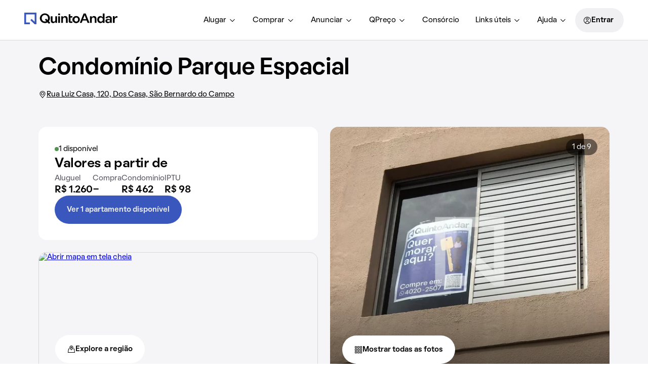

--- FILE ---
content_type: text/html; charset=utf-8
request_url: https://www.quintoandar.com.br/condominio/parque-espacial-dos-casa-sao-bernardo-do-campo-7kg3sv7jnp
body_size: 88352
content:
<!DOCTYPE html><html lang="pt-BR"><head><meta charSet="utf-8"/><meta name="viewport" content="width=device-width, initial-scale=1"/><link rel="manifest" href="/manifest.json"/><meta name="apple-mobile-web-app-capable" content="yes"/><meta name="apple-mobile-web-app-title" content="QuintoAndar"/><meta name="apple-mobile-web-app-status-bar-style" content="default"/><link rel="apple-touch-icon" href="https://cozy-assets.quintoandar.com.br/cozy-static/v1/latest/launcher-icons/ic_launcher_ios_120x120.png"/><link rel="apple-touch-icon" sizes="152x152" href="https://cozy-assets.quintoandar.com.br/cozy-static/v1/latest/launcher-icons/ic_launcher_ios_152x152.png"/><link rel="apple-touch-icon" sizes="167x167" href="https://cozy-assets.quintoandar.com.br/cozy-static/v1/latest/launcher-icons/ic_launcher_ios_167x167.png"/><link rel="apple-touch-icon" sizes="180x180" href="https://cozy-assets.quintoandar.com.br/cozy-static/v1/latest/launcher-icons/ic_launcher_ios_180x180.png"/><link rel="icon" href="https://cozy-assets.quintoandar.com.br/cozy-static/v1/latest/favicon/favicon.ico"/><title>Condomínio Parque Espacial, Assunção - São Bernardo do Campo - Alugue ou Compre - QuintoAndar</title><meta name="description" content="Conheça o Condomínio Parque Espacial, localizado em Rua Luiz Casa, 120, no bairro Assunção, em São Bernardo do Campo, SP. Acesse e saiba mais!"/><meta itemProp="name" content="Condomínio Parque Espacial, Assunção - São Bernardo do Campo - Alugue ou Compre - QuintoAndar"/><meta itemProp="description" content="Conheça o Condomínio Parque Espacial, localizado em Rua Luiz Casa, 120, no bairro Assunção, em São Bernardo do Campo, SP. Acesse e saiba mais!"/><meta itemProp="image" content="https://quintoandar.com.br/img/xlg/893919779-439.3467497781034ndice2.jpg"/><meta name="twitter:card" content="summary_large_image"/><meta name="twitter:site" content="@quintoandar"/><meta name="twitter:creator" content="@quintoandar"/><meta name="twitter:url" content="https://www.quintoandar.com.br/condominio/parque-espacial-dos-casa-sao-bernardo-do-campo-7kg3sv7jnp"/><meta name="twitter:title" content="Condomínio Parque Espacial, Assunção - São Bernardo do Campo - Alugue ou Compre - QuintoAndar"/><meta name="twitter:description" content="Conheça o Condomínio Parque Espacial, localizado em Rua Luiz Casa, 120, no bairro Assunção, em São Bernardo do Campo, SP. Acesse e saiba mais!"/><meta name="twitter:image" content="https://quintoandar.com.br/img/xlg/893919779-439.3467497781034ndice2.jpg"/><meta name="theme-color" content="#3957BD"/><meta property="fb:app_id" content="167182633423575"/><meta property="og:type" content="website"/><meta property="og:site_name" content="QuintoAndar"/><meta property="og:url" content="https://www.quintoandar.com.br/condominio/parque-espacial-dos-casa-sao-bernardo-do-campo-7kg3sv7jnp"/><meta property="og:title" content="Condomínio Parque Espacial, Assunção - São Bernardo do Campo - Alugue ou Compre - QuintoAndar"/><meta property="og:description" content="Conheça o Condomínio Parque Espacial, localizado em Rua Luiz Casa, 120, no bairro Assunção, em São Bernardo do Campo, SP. Acesse e saiba mais!"/><meta property="og:image" content="https://quintoandar.com.br/img/xlg/893919779-439.3467497781034ndice2.jpg"/><link rel="canonical" href="https://www.quintoandar.com.br/condominio/parque-espacial-dos-casa-sao-bernardo-do-campo-7kg3sv7jnp"/><script type="application/ld+json">{"@context":"https://schema.org","@type":"ApartmentComplex","name":"Condomínio Parque Espacial","url":"https://www.quintoandar.com.br/condominio/parque-espacial-dos-casa-sao-bernardo-do-campo-7kg3sv7jnp","description":"Conheça o Condomínio Parque Espacial, localizado em Rua Luiz Casa, 120, no bairro Assunção, em São Bernardo do Campo, SP. Acesse e saiba mais!","image":{"@type":"ImageObject","contentUrl":"https://quintoandar.com.br/img/xlg/893919779-439.3467497781034ndice2.jpg","representativeOfPage":true},"numberOfBedrooms":{"@type":"QuantitativeValue","minValue":1,"maxValue":2},"address":{"@type":"PostalAddress","streetAddress":"Rua Luiz Casa, 120","addressLocality":"São Bernardo do Campo","addressRegion":"SP"},"geo":{"@type":"GeoCoordinates","latitude":-23.72770881652832,"longitude":-46.568695068359375},"amenityFeature":[{"@type":"LocationFeatureSpecification","name":"Gás encanado","value":true},{"@type":"LocationFeatureSpecification","name":"Playground","value":true},{"@type":"LocationFeatureSpecification","name":"Portaria 24h","value":true}]}</script><script type="application/ld+json">{"@context":"http://schema.org","@type":"BreadcrumbList","itemListElement":[{"@type":"ListItem","position":1,"name":"QuintoAndar","item":"https://www.quintoandar.com.br"},{"@type":"ListItem","position":2,"name":"Condomínios","item":"https://www.quintoandar.com.br/condominios"},{"@type":"ListItem","position":3,"name":"Condomínios em São Bernardo do Campo","item":"https://www.quintoandar.com.br/condominios/sao-bernardo-do-campo-sp-brasil"},{"@type":"ListItem","position":4,"name":"Condomínios em Assunção","item":"https://www.quintoandar.com.br/condominios/sao-bernardo-do-campo-sp-brasil/assuncao"},{"@type":"ListItem","position":5,"name":"Condomínio Parque Espacial","item":"https://www.quintoandar.com.br/condominio/parque-espacial-dos-casa-sao-bernardo-do-campo-7kg3sv7jnp"}]}</script><link rel="preload" as="image" imageSrcSet="/img/384x0/filters:quality(85)/893919779-439.3467497781034ndice2.jpg 384w, /img/640x0/filters:quality(85)/893919779-439.3467497781034ndice2.jpg 640w, /img/750x0/filters:quality(85)/893919779-439.3467497781034ndice2.jpg 750w, /img/828x0/filters:quality(85)/893919779-439.3467497781034ndice2.jpg 828w, /img/1080x0/filters:quality(85)/893919779-439.3467497781034ndice2.jpg 1080w, /img/1200x0/filters:quality(85)/893919779-439.3467497781034ndice2.jpg 1200w, /img/1920x0/filters:quality(85)/893919779-439.3467497781034ndice2.jpg 1920w, /img/2048x0/filters:quality(85)/893919779-439.3467497781034ndice2.jpg 2048w, /img/3840x0/filters:quality(85)/893919779-439.3467497781034ndice2.jpg 3840w" imageSizes="(max-width: 960px) 45vw, 50vw" fetchpriority="high"/><meta name="next-head-count" content="35"/><meta name="emotion-insertion-point" content=""/><style data-emotion="mui-global 0"></style><style data-emotion="mui 1apb99j 18wohwn 1w8p9wy 1ontqvh 5q373k qs2q9j 1sad135 1efioz1 i5szwg 19ub8as 1vwfmvr 1tbro4m 10woxfp 1u1ct0h s18byi 1jlftjg 1k6w05r l6hmq7 1uvbamn 1i38zr7 grtxfg ulpfii 14xlp4m 1edi9f5 zski88 jwshin 1i0gcxj 2inqdd 1o4bptd ods83a w4l8os 1vchius 147tmza 14ezuwu 81kasb 1h7anqn 1o9smxd 1iyobb0 s9wfv7 1naqssb 1tobeij bzosi3">.mui-1apb99j{-webkit-user-select:none;-moz-user-select:none;-ms-user-select:none;user-select:none;width:1em;height:1em;display:inline-block;fill:currentColor;-webkit-flex-shrink:0;-ms-flex-negative:0;flex-shrink:0;-webkit-transition:fill 200ms cubic-bezier(0.4, 0, 0.2, 1) 0ms;transition:fill 200ms cubic-bezier(0.4, 0, 0.2, 1) 0ms;font-size:1.5rem;font-size:16px;color:inherit;}.mui-18wohwn{gap:0px;display:-webkit-box;display:-webkit-flex;display:-ms-flexbox;display:flex;}.mui-1w8p9wy{gap:0px;min-width:300px;padding:var(--tokens-alias-spacing-medium);background-color:rgb(var(--tokens-alias-color-surface-default));z-index:2;}.mui-1ontqvh{list-style:none;margin:0;padding:0;position:relative;padding-top:8px;padding-bottom:8px;}.mui-5q373k{gap:8px;display:-webkit-box;display:-webkit-flex;display:-ms-flexbox;display:flex;-webkit-flex-direction:column;-ms-flex-direction:column;flex-direction:column;padding-left:var(--tokens-alias-spacing-hsmall);padding-right:var(--tokens-alias-spacing-hsmall);}.mui-qs2q9j{display:-webkit-inline-box;display:-webkit-inline-flex;display:-ms-inline-flexbox;display:inline-flex;-webkit-align-items:center;-webkit-box-align:center;-ms-flex-align:center;align-items:center;-webkit-box-pack:center;-ms-flex-pack:center;-webkit-justify-content:center;justify-content:center;position:relative;box-sizing:border-box;-webkit-tap-highlight-color:transparent;background-color:transparent;outline:0;border:0;margin:0;border-radius:0;padding:0;cursor:pointer;-webkit-user-select:none;-moz-user-select:none;-ms-user-select:none;user-select:none;vertical-align:middle;-moz-appearance:none;-webkit-appearance:none;-webkit-text-decoration:none;text-decoration:none;color:inherit;display:-webkit-box;display:-webkit-flex;display:-ms-flexbox;display:flex;-webkit-box-pack:start;-ms-flex-pack:start;-webkit-justify-content:flex-start;justify-content:flex-start;-webkit-align-items:center;-webkit-box-align:center;-ms-flex-align:center;align-items:center;position:relative;-webkit-text-decoration:none;text-decoration:none;width:100%;box-sizing:border-box;text-align:left;padding-top:8px;padding-bottom:8px;padding-left:16px;padding-right:16px;-webkit-transition:background-color 150ms cubic-bezier(0.4, 0, 0.2, 1) 0ms;transition:background-color 150ms cubic-bezier(0.4, 0, 0.2, 1) 0ms;}.mui-qs2q9j::-moz-focus-inner{border-style:none;}.mui-qs2q9j.Mui-disabled{pointer-events:none;cursor:default;}@media print{.mui-qs2q9j{-webkit-print-color-adjust:exact;color-adjust:exact;}}.mui-qs2q9j.Mui-focusVisible{background-color:rgba(0, 0, 0, 0.12);}.mui-qs2q9j.Mui-selected{background-color:rgba(25, 118, 210, 0.08);}.mui-qs2q9j.Mui-selected.Mui-focusVisible{background-color:rgba(25, 118, 210, 0.2);}.mui-qs2q9j.Mui-disabled{opacity:0.38;}.mui-qs2q9j:hover{-webkit-text-decoration:none;text-decoration:none;background-color:rgba(0, 0, 0, 0.04);}@media (hover: none){.mui-qs2q9j:hover{background-color:transparent;}}.mui-qs2q9j.Mui-selected:hover{background-color:rgba(25, 118, 210, 0.12);}@media (hover: none){.mui-qs2q9j.Mui-selected:hover{background-color:rgba(25, 118, 210, 0.08);}}.mui-1sad135{gap:0px;padding-top:var(--tokens-alias-spacing-large);padding-bottom:var(--tokens-alias-spacing-large);}.mui-1efioz1{gap:0px;max-width:1128px;margin:auto;width:100%;}@media (min-width:0px){.mui-1efioz1{margin-top:var(--tokens-alias-spacing-hsmall);}}@media (min-width:600px){.mui-1efioz1{margin-top:var(--tokens-alias-spacing-medium);}}.mui-i5szwg{-webkit-user-select:none;-moz-user-select:none;-ms-user-select:none;user-select:none;width:1em;height:1em;display:inline-block;fill:currentColor;-webkit-flex-shrink:0;-ms-flex-negative:0;flex-shrink:0;-webkit-transition:fill 200ms cubic-bezier(0.4, 0, 0.2, 1) 0ms;transition:fill 200ms cubic-bezier(0.4, 0, 0.2, 1) 0ms;font-size:1.5rem;font-size:32px;color:inherit;}.mui-19ub8as{gap:0px;max-width:1128px;margin:auto;width:100%;}.mui-1vwfmvr{gap:0px;}.mui-1tbro4m{gap:0px;overflow:hidden;}.mui-10woxfp{gap:0px;width:312px;}.mui-1u1ct0h{-webkit-user-select:none;-moz-user-select:none;-ms-user-select:none;user-select:none;width:1em;height:1em;display:inline-block;fill:currentColor;-webkit-flex-shrink:0;-ms-flex-negative:0;flex-shrink:0;-webkit-transition:fill 200ms cubic-bezier(0.4, 0, 0.2, 1) 0ms;transition:fill 200ms cubic-bezier(0.4, 0, 0.2, 1) 0ms;font-size:1.5rem;font-size:24px;color:inherit;}.mui-s18byi{background-color:#fff;color:rgba(0, 0, 0, 0.87);-webkit-transition:box-shadow 300ms cubic-bezier(0.4, 0, 0.2, 1) 0ms;transition:box-shadow 300ms cubic-bezier(0.4, 0, 0.2, 1) 0ms;border-radius:4px;box-shadow:0px 2px 1px -1px rgba(0,0,0,0.2),0px 1px 1px 0px rgba(0,0,0,0.14),0px 1px 3px 0px rgba(0,0,0,0.12);overflow:hidden;}.mui-1jlftjg{gap:24px;height:100%;padding:var(--tokens-alias-spacing-small);display:-webkit-box;display:-webkit-flex;display:-ms-flexbox;display:flex;min-height:348px;-webkit-flex-direction:column;-ms-flex-direction:column;flex-direction:column;-webkit-box-pack:end;-ms-flex-pack:end;-webkit-justify-content:end;justify-content:end;width:312px;background-color:rgb(var(--tokens-support-color-surface-brand-night));}.mui-1k6w05r{-webkit-user-select:none;-moz-user-select:none;-ms-user-select:none;user-select:none;width:1em;height:1em;display:inline-block;fill:currentColor;-webkit-flex-shrink:0;-ms-flex-negative:0;flex-shrink:0;-webkit-transition:fill 200ms cubic-bezier(0.4, 0, 0.2, 1) 0ms;transition:fill 200ms cubic-bezier(0.4, 0, 0.2, 1) 0ms;font-size:1.5rem;font-size:32px;color:rgb(var(--tokens-alias-color-icon-inverse-default));}.mui-l6hmq7{gap:16px;display:-webkit-box;display:-webkit-flex;display:-ms-flexbox;display:flex;-webkit-flex-direction:row;-ms-flex-direction:row;flex-direction:row;}.mui-1uvbamn{gap:0px;width:278px;}.mui-1i38zr7{gap:0px;padding:var(--tokens-alias-spacing-small);display:-webkit-box;display:-webkit-flex;display:-ms-flexbox;display:flex;-webkit-align-items:center;-webkit-box-align:center;-ms-flex-align:center;align-items:center;-webkit-box-pack:justify;-webkit-justify-content:space-between;justify-content:space-between;}.mui-grtxfg{gap:0px;display:-webkit-box;display:-webkit-flex;display:-ms-flexbox;display:flex;-webkit-flex-direction:column;-ms-flex-direction:column;flex-direction:column;-webkit-box-pack:justify;-webkit-justify-content:space-between;justify-content:space-between;min-height:calc(232px - 2 * var(--tokens-alias-spacing-small));}.mui-ulpfii{gap:0px;margin-top:var(--tokens-alias-spacing-hsmall);margin-bottom:var(--tokens-alias-spacing-hsmall);}.mui-14xlp4m{-webkit-user-select:none;-moz-user-select:none;-ms-user-select:none;user-select:none;width:1em;height:1em;display:inline-block;fill:currentColor;-webkit-flex-shrink:0;-ms-flex-negative:0;flex-shrink:0;-webkit-transition:fill 200ms cubic-bezier(0.4, 0, 0.2, 1) 0ms;transition:fill 200ms cubic-bezier(0.4, 0, 0.2, 1) 0ms;font-size:1.5rem;font-size:24px;color:var(--tokens-next-alias-color-icon-primary-on-ground-rest);}.mui-1edi9f5{-webkit-user-select:none;-moz-user-select:none;-ms-user-select:none;user-select:none;width:1em;height:1em;display:inline-block;fill:currentColor;-webkit-flex-shrink:0;-ms-flex-negative:0;flex-shrink:0;-webkit-transition:fill 200ms cubic-bezier(0.4, 0, 0.2, 1) 0ms;transition:fill 200ms cubic-bezier(0.4, 0, 0.2, 1) 0ms;font-size:1.5rem;font-size:48px;color:rgb(var(--tokens-alias-color-surface-brand-highlight));}.mui-zski88{gap:0px;height:100%;width:100%;padding-bottom:0px;}.mui-jwshin{gap:0px;position:relative;height:4px;background-color:rgba(var(--tokens-alias-color-surface-overlay-default),var(--tokens-alias-color-surface-overlay-default-alpha));width:auto;bottom:var(--tokens-alias-spacing-small);margin-left:16px;margin-right:16px;z-index:1;}@media (min-width:0px){.mui-jwshin{margin-top:0px;}}@media (min-width:900px){.mui-jwshin{margin-top:0px;}}.mui-1i0gcxj{gap:0px;position:absolute;height:var(--tokens-alias-spacing-hxxsmall);background-color:rgb(var(--tokens-alias-color-surface-highlight-default));width:calc(100% / 3);left:calc(0 * calc(100% / 3));}.mui-2inqdd{gap:0px;height:var(--tokens-alias-typography-body-lineHeight);display:-webkit-box;display:-webkit-flex;display:-ms-flexbox;display:flex;-webkit-align-items:center;-webkit-box-align:center;-ms-flex-align:center;align-items:center;}.mui-1o4bptd{-webkit-user-select:none;-moz-user-select:none;-ms-user-select:none;user-select:none;width:1em;height:1em;display:inline-block;fill:currentColor;-webkit-flex-shrink:0;-ms-flex-negative:0;flex-shrink:0;-webkit-transition:fill 200ms cubic-bezier(0.4, 0, 0.2, 1) 0ms;transition:fill 200ms cubic-bezier(0.4, 0, 0.2, 1) 0ms;font-size:1.5rem;font-size:24px;color:var(--tokens-next-alias-color-icon-neutral-on-ground-lighter-rest);}.mui-ods83a{-webkit-user-select:none;-moz-user-select:none;-ms-user-select:none;user-select:none;width:1em;height:1em;display:inline-block;fill:currentColor;-webkit-flex-shrink:0;-ms-flex-negative:0;flex-shrink:0;-webkit-transition:fill 200ms cubic-bezier(0.4, 0, 0.2, 1) 0ms;transition:fill 200ms cubic-bezier(0.4, 0, 0.2, 1) 0ms;font-size:1.5rem;font-size:24px;color:var(--tokens-next-alias-color-icon-inverse-on-inverse-rest);}.mui-w4l8os{-webkit-user-select:none;-moz-user-select:none;-ms-user-select:none;user-select:none;width:1em;height:1em;display:inline-block;fill:currentColor;-webkit-flex-shrink:0;-ms-flex-negative:0;flex-shrink:0;-webkit-transition:fill 200ms cubic-bezier(0.4, 0, 0.2, 1) 0ms;transition:fill 200ms cubic-bezier(0.4, 0, 0.2, 1) 0ms;font-size:1.5rem;font-size:24px;color:rgb(var(--tokens-alias-color-icon-inverse-default));}.mui-1vchius{border-radius:var(--tokens-alias-shape-border-radius-medium);gap:0px;max-width:1128px;margin:auto;background-color:rgb(var(--tokens-alias-color-surface-default));width:100%;}@media (min-width:0px){.mui-1vchius{padding:var(--tokens-alias-spacing-xsmall);}}@media (min-width:600px){.mui-1vchius{padding:var(--tokens-alias-spacing-medium);}}.mui-147tmza{gap:16px;display:-webkit-box;display:-webkit-flex;display:-ms-flexbox;display:flex;-webkit-flex-direction:column;-ms-flex-direction:column;flex-direction:column;margin-bottom:var(--tokens-alias-spacing-medium);}.mui-14ezuwu{border-radius:var(--tokens-alias-spacing-hsmall);gap:0px;border:1px solid rgb(var(--tokens-alias-color-border-hovered));padding:var(--tokens-alias-spacing-small);}.mui-81kasb{gap:0px;grid-area:business;}.mui-1h7anqn{display:-webkit-box;display:-webkit-flex;display:-ms-flexbox;display:flex;-webkit-flex-direction:column;-ms-flex-direction:column;flex-direction:column;-webkit-box-flex-wrap:wrap;-webkit-flex-wrap:wrap;-ms-flex-wrap:wrap;flex-wrap:wrap;}.mui-1o9smxd{gap:0px;margin-top:8px;}.mui-1iyobb0{gap:0px;grid-area:button;}.mui-s9wfv7{gap:0px;max-width:1128px;margin:auto;display:-webkit-box;display:-webkit-flex;display:-ms-flexbox;display:flex;width:100%;}.mui-1naqssb{-webkit-user-select:none;-moz-user-select:none;-ms-user-select:none;user-select:none;width:1em;height:1em;display:inline-block;fill:currentColor;-webkit-flex-shrink:0;-ms-flex-negative:0;flex-shrink:0;-webkit-transition:fill 200ms cubic-bezier(0.4, 0, 0.2, 1) 0ms;transition:fill 200ms cubic-bezier(0.4, 0, 0.2, 1) 0ms;font-size:1.5rem;font-size:24px;color:var(--tokens-next-alias-color-icon-neutral-on-ground-rest);}.mui-1tobeij{gap:0px;max-width:1128px;margin:auto;padding:var(--tokens-alias-spacing-xsmall);width:100%;}.mui-bzosi3{-webkit-user-select:none;-moz-user-select:none;-ms-user-select:none;user-select:none;width:1em;height:1em;display:inline-block;fill:currentColor;-webkit-flex-shrink:0;-ms-flex-negative:0;flex-shrink:0;-webkit-transition:fill 200ms cubic-bezier(0.4, 0, 0.2, 1) 0ms;transition:fill 200ms cubic-bezier(0.4, 0, 0.2, 1) 0ms;font-size:1.5rem;font-size:16px;color:var(--tokens-next-alias-color-icon-neutral-on-ground-rest);}</style><script src="https://cdn-lib.quintoandar.com.br/cookie-banner/cookie-scripts-blocker.min.js"></script><script>
window.dataLayer = window.dataLayer || [];
</script><script src="https://www.googletagmanager.com/gtag/js?id=G-2NHZ8V3TH0" async=""></script><script>
function gtag(){dataLayer.push(arguments)}window.dataLayer=window.dataLayer||[],
  gtag("js",new Date),gtag("config","G-2NHZ8V3TH0");
</script><script>
(function(i,s,o,g,r,a,m){i['GoogleAnalyticsObject']=r;i[r]=i[r]||function(){
(i[r].q=i[r].q||[]).push(arguments)},i[r].l=1*new Date();a=s.createElement(o),
m=s.getElementsByTagName(o)[0];a.async=1;a.src=g;m.parentNode.insertBefore(a,m)
})(window,document,'script','https://www.google-analytics.com/analytics.js','ga');</script><script>
(function(c,e,f,k,g,h,b,a,d){c[g]||(c[g]=h,b=c[h]=function(){
b.q.push(arguments)},b.q=[],b.l=1*new Date,a=e.createElement(f),a.async=1,
a.src=k,a.setAttribute("crossorigin", "anonymous"),d=e.getElementsByTagName(f)[0],
d.parentNode.insertBefore(a,d))})(window,document,"script",
"https://eum.instana.io/eum.min.js","InstanaEumObject","ineum");
ineum('reportingUrl', 'https://eum-red-saas.instana.io');
ineum('key', 'a48OEUaASVaq7PsZZZzPJA');
ineum('meta', 'URL', window.location.origin+window.location.pathname);
ineum('trackSessions');
ineum('meta', 'ab_beakman_short_description_enabled', '1');
ineum('meta', 'ab_beakman_search_services_location_embedding_on_cg_experiment', '1');</script><script src="https://eum.instana.io/eum.min.js" defer="" crossorigin="anonymous"></script><script id="app-release-data">window.appRelease = "regions-webapp-6977848cf4";</script><link rel="preconnect" href="https://static.quintoandar.com.br"/><link rel="dns-prefetch" href="https://static.quintoandar.com.br"/><link rel="preconnect" href="https://cozy-assets.quintoandar.com.br"/><link rel="dns-prefetch" href="https://cozy-assets.quintoandar.com.br"/><link rel="preconnect" href="https://cdn-lib.quintoandar.com.br"/><link rel="dns-prefetch" href="https://cdn-lib.quintoandar.com.br"/><link data-next-font="" rel="preconnect" href="/" crossorigin="anonymous"/><link rel="preload" href="https://static.quintoandar.com.br/regions-webapp/_next/static/css/9522e490a355da9e.css" as="style"/><link rel="stylesheet" href="https://static.quintoandar.com.br/regions-webapp/_next/static/css/9522e490a355da9e.css" data-n-g=""/><link rel="preload" href="https://static.quintoandar.com.br/regions-webapp/_next/static/css/2a2bd18b01dd187e.css" as="style"/><link rel="stylesheet" href="https://static.quintoandar.com.br/regions-webapp/_next/static/css/2a2bd18b01dd187e.css" data-n-g=""/><link rel="preload" href="https://static.quintoandar.com.br/regions-webapp/_next/static/css/044df04faa105161.css" as="style"/><link rel="stylesheet" href="https://static.quintoandar.com.br/regions-webapp/_next/static/css/044df04faa105161.css" data-n-g=""/><link rel="preload" href="https://static.quintoandar.com.br/regions-webapp/_next/static/css/c165ee216435570d.css" as="style"/><link rel="stylesheet" href="https://static.quintoandar.com.br/regions-webapp/_next/static/css/c165ee216435570d.css" data-n-p=""/><link rel="preload" href="https://static.quintoandar.com.br/regions-webapp/_next/static/css/e2a608d4c077f0ee.css" as="style"/><link rel="stylesheet" href="https://static.quintoandar.com.br/regions-webapp/_next/static/css/e2a608d4c077f0ee.css"/><link rel="preload" href="https://static.quintoandar.com.br/regions-webapp/_next/static/css/84d90c07a4323e8b.css" as="style"/><link rel="stylesheet" href="https://static.quintoandar.com.br/regions-webapp/_next/static/css/84d90c07a4323e8b.css"/><link rel="preload" href="https://static.quintoandar.com.br/regions-webapp/_next/static/css/bbf5efadcc5ad496.css" as="style"/><link rel="stylesheet" href="https://static.quintoandar.com.br/regions-webapp/_next/static/css/bbf5efadcc5ad496.css"/><link rel="preload" href="https://static.quintoandar.com.br/regions-webapp/_next/static/css/3d41638baa8d4d66.css" as="style"/><link rel="stylesheet" href="https://static.quintoandar.com.br/regions-webapp/_next/static/css/3d41638baa8d4d66.css"/><link rel="preload" href="https://static.quintoandar.com.br/regions-webapp/_next/static/css/4e35d8c3e9049b1d.css" as="style"/><link rel="stylesheet" href="https://static.quintoandar.com.br/regions-webapp/_next/static/css/4e35d8c3e9049b1d.css"/><link rel="preload" href="https://static.quintoandar.com.br/regions-webapp/_next/static/css/05fbb36c7e6ca361.css" as="style"/><link rel="stylesheet" href="https://static.quintoandar.com.br/regions-webapp/_next/static/css/05fbb36c7e6ca361.css"/><link rel="preload" href="https://static.quintoandar.com.br/regions-webapp/_next/static/css/bbee915469cb5f4e.css" as="style"/><link rel="stylesheet" href="https://static.quintoandar.com.br/regions-webapp/_next/static/css/bbee915469cb5f4e.css"/><link rel="preload" href="https://static.quintoandar.com.br/regions-webapp/_next/static/css/15e49ef6dd381e1e.css" as="style"/><link rel="stylesheet" href="https://static.quintoandar.com.br/regions-webapp/_next/static/css/15e49ef6dd381e1e.css"/><noscript data-n-css=""></noscript><script defer="" nomodule="" src="https://static.quintoandar.com.br/regions-webapp/_next/static/chunks/polyfills-42372ed130431b0a.js"></script><script defer="" src="https://static.quintoandar.com.br/regions-webapp/_next/static/chunks/CustomerFacingHeader.ee598080f45e2164.js"></script><script defer="" src="https://static.quintoandar.com.br/regions-webapp/_next/static/chunks/8026-2ad87d5e755bb72b.js"></script><script defer="" src="https://static.quintoandar.com.br/regions-webapp/_next/static/chunks/3785-5b65514a4a6f7f15.js"></script><script defer="" src="https://static.quintoandar.com.br/regions-webapp/_next/static/chunks/3042-3455949bfd29722e.js"></script><script defer="" src="https://static.quintoandar.com.br/regions-webapp/_next/static/chunks/4675-8e7a6f9c88dd9030.js"></script><script defer="" src="https://static.quintoandar.com.br/regions-webapp/_next/static/chunks/5840.aea7125f67be5dd7.js"></script><script defer="" src="https://static.quintoandar.com.br/regions-webapp/_next/static/chunks/6889.56fe5866d196f463.js"></script><script defer="" src="https://static.quintoandar.com.br/regions-webapp/_next/static/chunks/9252-bf5cb71dda8733c1.js"></script><script defer="" src="https://static.quintoandar.com.br/regions-webapp/_next/static/chunks/2198.6aba256be98179ce.js"></script><script defer="" src="https://static.quintoandar.com.br/regions-webapp/_next/static/chunks/7656.e2378e670715d83f.js"></script><script defer="" src="https://static.quintoandar.com.br/regions-webapp/_next/static/chunks/2256.aa6ab4932a6f8047.js"></script><script defer="" src="https://static.quintoandar.com.br/regions-webapp/_next/static/chunks/CustomerFacingHeaderDesktop.d2c72d278572b8ba.js"></script><script defer="" src="https://static.quintoandar.com.br/regions-webapp/_next/static/chunks/4782-32e5144518947c7c.js"></script><script defer="" src="https://static.quintoandar.com.br/regions-webapp/_next/static/chunks/6880-92336710ca98701f.js"></script><script defer="" src="https://static.quintoandar.com.br/regions-webapp/_next/static/chunks/ModalGallery.f115c8b2208f2523.js"></script><script defer="" src="https://static.quintoandar.com.br/regions-webapp/_next/static/chunks/5502.215018d1510f4d33.js"></script><script defer="" src="https://static.quintoandar.com.br/regions-webapp/_next/static/chunks/FindHouseCard.9f213082133d807a.js"></script><script defer="" src="https://static.quintoandar.com.br/regions-webapp/_next/static/chunks/AdvertisePropertyBanner.e28a79088eb414e4.js"></script><script defer="" src="https://static.quintoandar.com.br/regions-webapp/_next/static/chunks/CondoMapSection.c54ed5c6ee85a1ee.js"></script><script defer="" src="https://static.quintoandar.com.br/regions-webapp/_next/static/chunks/EntryPointCondoBanner.994b2527140e4cf9.js"></script><script defer="" src="https://static.quintoandar.com.br/regions-webapp/_next/static/chunks/CondoFeedbackCard.7dd2162a873c54b1.js"></script><script defer="" src="https://static.quintoandar.com.br/regions-webapp/_next/static/chunks/CondominiumBreadcrumb.6c9d9aded6514733.js"></script><script src="https://static.quintoandar.com.br/regions-webapp/_next/static/chunks/webpack-019e89a9af553e4c.js" defer=""></script><script src="https://static.quintoandar.com.br/regions-webapp/_next/static/chunks/framework-c6c82aad00023883.js" defer=""></script><script src="https://static.quintoandar.com.br/regions-webapp/_next/static/chunks/main-79ce713b-f550d4c2d74f8414.js" defer=""></script><script src="https://static.quintoandar.com.br/regions-webapp/_next/static/chunks/main-d41eb72e-60552cb277f7c845.js" defer=""></script><script src="https://static.quintoandar.com.br/regions-webapp/_next/static/chunks/commonsTwo-9f971aaa-08ff12ff501517fb.js" defer=""></script><script src="https://static.quintoandar.com.br/regions-webapp/_next/static/chunks/commonsTwo-ad1faa74-7003bc4d7e73b80b.js" defer=""></script><script src="https://static.quintoandar.com.br/regions-webapp/_next/static/chunks/commonsOne-e14817b4-85026bbeeb556c21.js" defer=""></script><script src="https://static.quintoandar.com.br/regions-webapp/_next/static/chunks/commonsOne-2f7498c7-fa93af81a97480cb.js" defer=""></script><script src="https://static.quintoandar.com.br/regions-webapp/_next/static/chunks/4d3817b6-abe0983668910319.js" defer=""></script><script src="https://static.quintoandar.com.br/regions-webapp/_next/static/chunks/5966-403fdf7829648200.js" defer=""></script><script src="https://static.quintoandar.com.br/regions-webapp/_next/static/chunks/852-aa38a02bacd729fa.js" defer=""></script><script src="https://static.quintoandar.com.br/regions-webapp/_next/static/chunks/4138-e7408f8e796c6ac2.js" defer=""></script><script src="https://static.quintoandar.com.br/regions-webapp/_next/static/chunks/2290-96d9a5eb59918369.js" defer=""></script><script src="https://static.quintoandar.com.br/regions-webapp/_next/static/chunks/9175-f9f8ce9cc7098fc9.js" defer=""></script><script src="https://static.quintoandar.com.br/regions-webapp/_next/static/chunks/2620-62275f807b16f0c7.js" defer=""></script><script src="https://static.quintoandar.com.br/regions-webapp/_next/static/chunks/2183-91c70bbad591228e.js" defer=""></script><script src="https://static.quintoandar.com.br/regions-webapp/_next/static/chunks/8721-c85cdb07d364b9d5.js" defer=""></script><script src="https://static.quintoandar.com.br/regions-webapp/_next/static/chunks/3867-e0403ea80bbaed90.js" defer=""></script><script src="https://static.quintoandar.com.br/regions-webapp/_next/static/chunks/8135-89aa01ae26809036.js" defer=""></script><script src="https://static.quintoandar.com.br/regions-webapp/_next/static/chunks/3559-8185f3343eeeb67b.js" defer=""></script><script src="https://static.quintoandar.com.br/regions-webapp/_next/static/chunks/pages/_app-713b6656e6eb3743.js" defer=""></script><script src="https://static.quintoandar.com.br/regions-webapp/_next/static/chunks/f69bbb46-db551f39eee35ab4.js" defer=""></script><script src="https://static.quintoandar.com.br/regions-webapp/_next/static/chunks/485-b8e49ce17f24e2e4.js" defer=""></script><script src="https://static.quintoandar.com.br/regions-webapp/_next/static/chunks/3586-7359a91109cb0c81.js" defer=""></script><script src="https://static.quintoandar.com.br/regions-webapp/_next/static/chunks/5101-d558fa3cbda8dff2.js" defer=""></script><script src="https://static.quintoandar.com.br/regions-webapp/_next/static/chunks/9870-0a37950b4a8a283d.js" defer=""></script><script src="https://static.quintoandar.com.br/regions-webapp/_next/static/chunks/6173-dea95e3a660c8c10.js" defer=""></script><script src="https://static.quintoandar.com.br/regions-webapp/_next/static/chunks/1439-17fab6f5ecb9bf41.js" defer=""></script><script src="https://static.quintoandar.com.br/regions-webapp/_next/static/chunks/9545-9b183775fbb8376c.js" defer=""></script><script src="https://static.quintoandar.com.br/regions-webapp/_next/static/chunks/2363-bf7f201324988b52.js" defer=""></script><script src="https://static.quintoandar.com.br/regions-webapp/_next/static/chunks/3938-669c81a8adbfec58.js" defer=""></script><script src="https://static.quintoandar.com.br/regions-webapp/_next/static/chunks/4013-1d738bb7ed149fb7.js" defer=""></script><script src="https://static.quintoandar.com.br/regions-webapp/_next/static/chunks/4070-f8133ab98d2ae0ac.js" defer=""></script><script src="https://static.quintoandar.com.br/regions-webapp/_next/static/chunks/201-7e53b3fdbed659ce.js" defer=""></script><script src="https://static.quintoandar.com.br/regions-webapp/_next/static/chunks/7018-0d81ae218a1ce0b8.js" defer=""></script><script src="https://static.quintoandar.com.br/regions-webapp/_next/static/chunks/9593-32772684f1bf9149.js" defer=""></script><script src="https://static.quintoandar.com.br/regions-webapp/_next/static/chunks/2602-fc39bd1020287431.js" defer=""></script><script src="https://static.quintoandar.com.br/regions-webapp/_next/static/chunks/7676-6306254075d75f0d.js" defer=""></script><script src="https://static.quintoandar.com.br/regions-webapp/_next/static/chunks/5704-dd0a1cbadef3330f.js" defer=""></script><script src="https://static.quintoandar.com.br/regions-webapp/_next/static/chunks/8631-fd65eeefc59b5e0f.js" defer=""></script><script src="https://static.quintoandar.com.br/regions-webapp/_next/static/chunks/8376-84858185bbaf03fa.js" defer=""></script><script src="https://static.quintoandar.com.br/regions-webapp/_next/static/chunks/515-eaaaad927f03c1f5.js" defer=""></script><script src="https://static.quintoandar.com.br/regions-webapp/_next/static/chunks/818-08d8a70214a968b8.js" defer=""></script><script src="https://static.quintoandar.com.br/regions-webapp/_next/static/chunks/9269-3ea397b22895604b.js" defer=""></script><script src="https://static.quintoandar.com.br/regions-webapp/_next/static/chunks/4454-678ae5f5349ce47c.js" defer=""></script><script src="https://static.quintoandar.com.br/regions-webapp/_next/static/chunks/2245-e8ef0a0baf4edfd9.js" defer=""></script><script src="https://static.quintoandar.com.br/regions-webapp/_next/static/chunks/7528-832b7d0c2e409363.js" defer=""></script><script src="https://static.quintoandar.com.br/regions-webapp/_next/static/chunks/4634-cb6a063465e0ec65.js" defer=""></script><script src="https://static.quintoandar.com.br/regions-webapp/_next/static/chunks/7998-6de27f0dc9e5e9e3.js" defer=""></script><script src="https://static.quintoandar.com.br/regions-webapp/_next/static/chunks/1952-44d3932969361afc.js" defer=""></script><script src="https://static.quintoandar.com.br/regions-webapp/_next/static/chunks/9881-c9bfec67c1b18192.js" defer=""></script><script src="https://static.quintoandar.com.br/regions-webapp/_next/static/chunks/pages/condominio/%5Bhash%5D-f3956634-d351b3c9d49f96c1.js" defer=""></script><script src="https://static.quintoandar.com.br/regions-webapp/_next/static/chunks/pages/condominio/%5Bhash%5D-ef5b2194-b340564f3208c9d0.js" defer=""></script><script src="https://static.quintoandar.com.br/regions-webapp/_next/static/chunks/pages/condominio/%5Bhash%5D-e6e59946-043863e35ecccd39.js" defer=""></script><script src="https://static.quintoandar.com.br/regions-webapp/_next/static/cKxPeO33gYL9jZ_LVniI7/_buildManifest.js" defer=""></script><script src="https://static.quintoandar.com.br/regions-webapp/_next/static/cKxPeO33gYL9jZ_LVniI7/_ssgManifest.js" defer=""></script><style data-styled="" data-styled-version="5.3.5">.kCTuuZ{position:absolute;width:100%;height:500px;object-fit:cover;cursor:pointer;}/*!sc*/
data-styled.g2[id="Imagestyle__Image-sc-235yc4-1"]{content:"kCTuuZ,"}/*!sc*/
.hPPNDQ .MuiDialogContent-root{padding:0 !important;}/*!sc*/
.hPPNDQ .MuiDialogTitle-root{border-bottom:1px solid rgba(0,0,0,0.12);padding:var(--tokens-alias-spacing-xsmall) 0 0 var(--tokens-alias-spacing-xxxhuge);}/*!sc*/
data-styled.g37[id="ModalGallerystyle__StyledWindowDialog-sc-1lj0as0-0"]{content:"hPPNDQ,"}/*!sc*/
</style></head><body><div id="__next"><div class="cozy__theme--default cozy__theme--default-next"><div class="CondominiumPage_wrapper__CDKLd"><div><!--$--><div role="navigation" aria-label="QuintoAndar Navigation" class="_7L30Fc _0H1seg"><nav aria-label="PageHeaderMain" class="WkaawR VcUHiW"><div class="OnalVH"><div><a aria-label="Página inicial" href="/"><img alt="Logo do QuintoAndar" class="Cozy__Logo" fetchpriority="high" src="https://cozy-assets.quintoandar.com.br/cozy-static/v3/latest/default/logo/QuintoAndar/default/complete.pt-BR.svg" height="24px" width="184px"/></a></div></div><div class="NQAZnT"><div class="cozy__appBar__secondaryItemContainer Cozy__PageHeader-SecondaryItemContainer"><nav aria-label="QuintoAndar, navegação" class="Cozy__Navigation"><ul role="menubar" id="menubar" aria-label="QuintoAndar, navegação" class="Cozy__NavigationBarContainer hfnu3w"><li role="menuitem"><button class="Cozy__NavigationButton nmU58-" aria-haspopup="true" aria-expanded="false">Alugar<svg class="MuiSvgIcon-root MuiSvgIcon-fontSizeMedium Cozy__Icon Cozy__Icon--small mui-1apb99j" focusable="false" aria-hidden="true" viewBox="0 0 24 24" fill="none"><path fill="currentColor" d="M4.7197 9.6507l7.2804 7.2803 7.2803-7.2803L18.2197 8.59l-6.2196 6.2197L5.7804 8.59 4.7197 9.6507z"></path></svg></button><div role="tooltip" data-dropdown-popper="true" class="base-Popper-root h8Mcug mui-0" style="position:fixed;top:0;left:0;display:none"><div><div class="yKCsHt" data-dropdown-touch-area="true"><div class="iUmWrK"><div class="MuiBox-root mui-18wohwn"><div class="MuiBox-root mui-1w8p9wy"><ul class="MuiList-root MuiList-padding YzoRaP mui-1ontqvh" role="menu" tabindex="-1"><div class="MuiBox-root mui-5q373k"><span class="CozyTypography xih2fc z-EyL9">Cidade</span><div width="100%"><hr class="z0uojC o5jvjD"/></div></div><ul class="MuiList-root MuiList-padding mui-1ontqvh"><div><div><div class="MuiButtonBase-root MuiListItem-root MuiListItem-gutters MuiListItem-padding MuiListItem-button Cozy__ListItem-OnOffListItem Cozy__ListItem-Wrapper qmWG3m mui-qs2q9j" tabindex="0" role="button"><div class="Cozy__ListItemBoxText-Wrapper M7wqJB" style="--actions-count:0"><span class="CozyTypography Cozy__ListItemBoxText-Text UUv0SI xih2fc EKXjIf Ci-jp3">São Paulo</span></div></div></div></div><div><div><div class="MuiButtonBase-root MuiListItem-root MuiListItem-gutters MuiListItem-padding MuiListItem-button Cozy__ListItem-OnOffListItem Cozy__ListItem-Wrapper qmWG3m mui-qs2q9j" tabindex="0" role="button"><div class="Cozy__ListItemBoxText-Wrapper M7wqJB" style="--actions-count:0"><span class="CozyTypography Cozy__ListItemBoxText-Text UUv0SI xih2fc EKXjIf Ci-jp3">Rio de Janeiro</span></div></div></div></div><div><div><div class="MuiButtonBase-root MuiListItem-root MuiListItem-gutters MuiListItem-padding MuiListItem-button Cozy__ListItem-OnOffListItem Cozy__ListItem-Wrapper qmWG3m mui-qs2q9j" tabindex="0" role="button"><div class="Cozy__ListItemBoxText-Wrapper M7wqJB" style="--actions-count:0"><span class="CozyTypography Cozy__ListItemBoxText-Text UUv0SI xih2fc EKXjIf Ci-jp3">Belo Horizonte</span></div></div></div></div><div><div><div class="MuiButtonBase-root MuiListItem-root MuiListItem-gutters MuiListItem-padding MuiListItem-button Cozy__ListItem-OnOffListItem Cozy__ListItem-Wrapper qmWG3m mui-qs2q9j" tabindex="0" role="button"><div class="Cozy__ListItemBoxText-Wrapper M7wqJB" style="--actions-count:0"><span class="CozyTypography Cozy__ListItemBoxText-Text UUv0SI xih2fc EKXjIf Ci-jp3">Porto Alegre</span></div></div></div></div><div><div><div class="MuiButtonBase-root MuiListItem-root MuiListItem-gutters MuiListItem-padding MuiListItem-button Cozy__ListItem-OnOffListItem Cozy__ListItem-Wrapper qmWG3m mui-qs2q9j" tabindex="0" role="button"><div class="Cozy__ListItemBoxText-Wrapper M7wqJB" style="--actions-count:0"><span class="CozyTypography Cozy__ListItemBoxText-Text UUv0SI xih2fc EKXjIf Ci-jp3">Campinas</span></div></div></div></div><div><div><div class="MuiButtonBase-root MuiListItem-root MuiListItem-gutters MuiListItem-padding MuiListItem-button Cozy__ListItem-OnOffListItem Cozy__ListItem-Wrapper qmWG3m mui-qs2q9j" tabindex="0" role="button"><div class="Cozy__ListItemBoxText-Wrapper M7wqJB" style="--actions-count:0"><span class="CozyTypography Cozy__ListItemBoxText-Text UUv0SI xih2fc EKXjIf Ci-jp3">Curitiba</span></div></div></div></div><div><a class="MuiButtonBase-root MuiListItem-root MuiListItem-gutters MuiListItem-padding MuiListItem-button Cozy__ListItem-NavigationListItem Cozy__ListItem-Wrapper qmWG3m mui-qs2q9j" tabindex="0" href="/regioes-atendidas"><div class="Cozy__ListItemBoxText-Wrapper M7wqJB" style="--actions-count:0"><span class="CozyTypography Cozy__ListItemBoxText-Text UUv0SI xih2fc EKXjIf Ci-jp3">Explorar outras cidades</span></div></a></div><div><a class="MuiButtonBase-root MuiListItem-root MuiListItem-gutters MuiListItem-padding MuiListItem-button Cozy__ListItem-NavigationListItem Cozy__ListItem-Wrapper qmWG3m mui-qs2q9j" tabindex="0" href="/condominios"><div class="Cozy__ListItemBoxText-Wrapper M7wqJB" style="--actions-count:0"><span class="CozyTypography Cozy__ListItemBoxText-Text UUv0SI xih2fc EKXjIf Ci-jp3">Condomínios</span></div></a></div></ul></ul></div><div class="CustomerFacingHeaderMenuContainer_customBox__REd_4"><div class="MuiBox-root mui-1sad135"><div class="_9Tj7-I"><hr class="z0uojC o5jvjD v5uCsh"/></div></div><div class="MuiBox-root mui-1w8p9wy"><ul class="MuiList-root MuiList-padding YzoRaP mui-1ontqvh" role="menu" tabindex="-1"><div class="MuiBox-root mui-5q373k"><span class="CozyTypography xih2fc z-EyL9">Tipo de imóvel</span><div width="100%"><hr class="z0uojC o5jvjD"/></div></div><ul class="MuiList-root MuiList-padding mui-1ontqvh"><div><a class="MuiButtonBase-root MuiListItem-root MuiListItem-gutters MuiListItem-padding MuiListItem-button Cozy__ListItem-NavigationListItem Cozy__ListItem-Wrapper qmWG3m mui-qs2q9j" tabindex="0" href="/alugar/imovel/sao-paulo-sp-brasil/apartamento"><div class="Cozy__ListItemBoxText-Wrapper M7wqJB" style="--actions-count:0"><span class="CozyTypography Cozy__ListItemBoxText-Text UUv0SI xih2fc EKXjIf Ci-jp3">Apartamentos para alugar</span></div></a></div><div><a class="MuiButtonBase-root MuiListItem-root MuiListItem-gutters MuiListItem-padding MuiListItem-button Cozy__ListItem-NavigationListItem Cozy__ListItem-Wrapper qmWG3m mui-qs2q9j" tabindex="0" href="/alugar/imovel/sao-paulo-sp-brasil/casa"><div class="Cozy__ListItemBoxText-Wrapper M7wqJB" style="--actions-count:0"><span class="CozyTypography Cozy__ListItemBoxText-Text UUv0SI xih2fc EKXjIf Ci-jp3">Casas para alugar</span></div></a></div><div><a class="MuiButtonBase-root MuiListItem-root MuiListItem-gutters MuiListItem-padding MuiListItem-button Cozy__ListItem-NavigationListItem Cozy__ListItem-Wrapper qmWG3m mui-qs2q9j" tabindex="0" href="/alugar/imovel/sao-paulo-sp-brasil"><div class="Cozy__ListItemBoxText-Wrapper M7wqJB" style="--actions-count:0"><span class="CozyTypography Cozy__ListItemBoxText-Text UUv0SI xih2fc EKXjIf Ci-jp3">Todos os imóveis para alugar</span></div></a></div></ul></ul></div></div><div class="CustomerFacingHeaderMenuContainer_customBox__REd_4"><div class="MuiBox-root mui-1sad135"><div class="_9Tj7-I"><hr class="z0uojC o5jvjD v5uCsh"/></div></div><div class="MuiBox-root mui-1w8p9wy"><ul class="MuiList-root MuiList-padding YzoRaP mui-1ontqvh" role="menu" tabindex="-1"><div class="MuiBox-root mui-5q373k"><span class="CozyTypography xih2fc z-EyL9">Tipo de imóvel</span><div width="100%"><hr class="z0uojC o5jvjD"/></div></div><ul class="MuiList-root MuiList-padding mui-1ontqvh"><div><a class="MuiButtonBase-root MuiListItem-root MuiListItem-gutters MuiListItem-padding MuiListItem-button Cozy__ListItem-NavigationListItem Cozy__ListItem-Wrapper qmWG3m mui-qs2q9j" tabindex="0" href="/alugar/imovel/rio-de-janeiro-rj-brasil/apartamento"><div class="Cozy__ListItemBoxText-Wrapper M7wqJB" style="--actions-count:0"><span class="CozyTypography Cozy__ListItemBoxText-Text UUv0SI xih2fc EKXjIf Ci-jp3">Apartamentos para alugar</span></div></a></div><div><a class="MuiButtonBase-root MuiListItem-root MuiListItem-gutters MuiListItem-padding MuiListItem-button Cozy__ListItem-NavigationListItem Cozy__ListItem-Wrapper qmWG3m mui-qs2q9j" tabindex="0" href="/alugar/imovel/rio-de-janeiro-rj-brasil/casa"><div class="Cozy__ListItemBoxText-Wrapper M7wqJB" style="--actions-count:0"><span class="CozyTypography Cozy__ListItemBoxText-Text UUv0SI xih2fc EKXjIf Ci-jp3">Casas para alugar</span></div></a></div><div><a class="MuiButtonBase-root MuiListItem-root MuiListItem-gutters MuiListItem-padding MuiListItem-button Cozy__ListItem-NavigationListItem Cozy__ListItem-Wrapper qmWG3m mui-qs2q9j" tabindex="0" href="/alugar/imovel/rio-de-janeiro-rj-brasil"><div class="Cozy__ListItemBoxText-Wrapper M7wqJB" style="--actions-count:0"><span class="CozyTypography Cozy__ListItemBoxText-Text UUv0SI xih2fc EKXjIf Ci-jp3">Todos os imóveis para alugar</span></div></a></div></ul></ul></div></div><div class="CustomerFacingHeaderMenuContainer_customBox__REd_4"><div class="MuiBox-root mui-1sad135"><div class="_9Tj7-I"><hr class="z0uojC o5jvjD v5uCsh"/></div></div><div class="MuiBox-root mui-1w8p9wy"><ul class="MuiList-root MuiList-padding YzoRaP mui-1ontqvh" role="menu" tabindex="-1"><div class="MuiBox-root mui-5q373k"><span class="CozyTypography xih2fc z-EyL9">Tipo de imóvel</span><div width="100%"><hr class="z0uojC o5jvjD"/></div></div><ul class="MuiList-root MuiList-padding mui-1ontqvh"><div><a class="MuiButtonBase-root MuiListItem-root MuiListItem-gutters MuiListItem-padding MuiListItem-button Cozy__ListItem-NavigationListItem Cozy__ListItem-Wrapper qmWG3m mui-qs2q9j" tabindex="0" href="/alugar/imovel/belo-horizonte-mg-brasil/apartamento"><div class="Cozy__ListItemBoxText-Wrapper M7wqJB" style="--actions-count:0"><span class="CozyTypography Cozy__ListItemBoxText-Text UUv0SI xih2fc EKXjIf Ci-jp3">Apartamentos para alugar</span></div></a></div><div><a class="MuiButtonBase-root MuiListItem-root MuiListItem-gutters MuiListItem-padding MuiListItem-button Cozy__ListItem-NavigationListItem Cozy__ListItem-Wrapper qmWG3m mui-qs2q9j" tabindex="0" href="/alugar/imovel/belo-horizonte-mg-brasil/casa"><div class="Cozy__ListItemBoxText-Wrapper M7wqJB" style="--actions-count:0"><span class="CozyTypography Cozy__ListItemBoxText-Text UUv0SI xih2fc EKXjIf Ci-jp3">Casas para alugar</span></div></a></div><div><a class="MuiButtonBase-root MuiListItem-root MuiListItem-gutters MuiListItem-padding MuiListItem-button Cozy__ListItem-NavigationListItem Cozy__ListItem-Wrapper qmWG3m mui-qs2q9j" tabindex="0" href="/alugar/imovel/belo-horizonte-mg-brasil"><div class="Cozy__ListItemBoxText-Wrapper M7wqJB" style="--actions-count:0"><span class="CozyTypography Cozy__ListItemBoxText-Text UUv0SI xih2fc EKXjIf Ci-jp3">Todos os imóveis para alugar</span></div></a></div></ul></ul></div></div><div class="CustomerFacingHeaderMenuContainer_customBox__REd_4"><div class="MuiBox-root mui-1sad135"><div class="_9Tj7-I"><hr class="z0uojC o5jvjD v5uCsh"/></div></div><div class="MuiBox-root mui-1w8p9wy"><ul class="MuiList-root MuiList-padding YzoRaP mui-1ontqvh" role="menu" tabindex="-1"><div class="MuiBox-root mui-5q373k"><span class="CozyTypography xih2fc z-EyL9">Tipo de imóvel</span><div width="100%"><hr class="z0uojC o5jvjD"/></div></div><ul class="MuiList-root MuiList-padding mui-1ontqvh"><div><a class="MuiButtonBase-root MuiListItem-root MuiListItem-gutters MuiListItem-padding MuiListItem-button Cozy__ListItem-NavigationListItem Cozy__ListItem-Wrapper qmWG3m mui-qs2q9j" tabindex="0" href="/alugar/imovel/porto-alegre-rs-brasil/apartamento"><div class="Cozy__ListItemBoxText-Wrapper M7wqJB" style="--actions-count:0"><span class="CozyTypography Cozy__ListItemBoxText-Text UUv0SI xih2fc EKXjIf Ci-jp3">Apartamentos para alugar</span></div></a></div><div><a class="MuiButtonBase-root MuiListItem-root MuiListItem-gutters MuiListItem-padding MuiListItem-button Cozy__ListItem-NavigationListItem Cozy__ListItem-Wrapper qmWG3m mui-qs2q9j" tabindex="0" href="/alugar/imovel/porto-alegre-rs-brasil/casa"><div class="Cozy__ListItemBoxText-Wrapper M7wqJB" style="--actions-count:0"><span class="CozyTypography Cozy__ListItemBoxText-Text UUv0SI xih2fc EKXjIf Ci-jp3">Casas para alugar</span></div></a></div><div><a class="MuiButtonBase-root MuiListItem-root MuiListItem-gutters MuiListItem-padding MuiListItem-button Cozy__ListItem-NavigationListItem Cozy__ListItem-Wrapper qmWG3m mui-qs2q9j" tabindex="0" href="/alugar/imovel/porto-alegre-rs-brasil"><div class="Cozy__ListItemBoxText-Wrapper M7wqJB" style="--actions-count:0"><span class="CozyTypography Cozy__ListItemBoxText-Text UUv0SI xih2fc EKXjIf Ci-jp3">Todos os imóveis para alugar</span></div></a></div></ul></ul></div></div><div class="CustomerFacingHeaderMenuContainer_customBox__REd_4"><div class="MuiBox-root mui-1sad135"><div class="_9Tj7-I"><hr class="z0uojC o5jvjD v5uCsh"/></div></div><div class="MuiBox-root mui-1w8p9wy"><ul class="MuiList-root MuiList-padding YzoRaP mui-1ontqvh" role="menu" tabindex="-1"><div class="MuiBox-root mui-5q373k"><span class="CozyTypography xih2fc z-EyL9">Tipo de imóvel</span><div width="100%"><hr class="z0uojC o5jvjD"/></div></div><ul class="MuiList-root MuiList-padding mui-1ontqvh"><div><a class="MuiButtonBase-root MuiListItem-root MuiListItem-gutters MuiListItem-padding MuiListItem-button Cozy__ListItem-NavigationListItem Cozy__ListItem-Wrapper qmWG3m mui-qs2q9j" tabindex="0" href="/alugar/imovel/campinas-sp-brasil/apartamento"><div class="Cozy__ListItemBoxText-Wrapper M7wqJB" style="--actions-count:0"><span class="CozyTypography Cozy__ListItemBoxText-Text UUv0SI xih2fc EKXjIf Ci-jp3">Apartamentos para alugar</span></div></a></div><div><a class="MuiButtonBase-root MuiListItem-root MuiListItem-gutters MuiListItem-padding MuiListItem-button Cozy__ListItem-NavigationListItem Cozy__ListItem-Wrapper qmWG3m mui-qs2q9j" tabindex="0" href="/alugar/imovel/campinas-sp-brasil/casa"><div class="Cozy__ListItemBoxText-Wrapper M7wqJB" style="--actions-count:0"><span class="CozyTypography Cozy__ListItemBoxText-Text UUv0SI xih2fc EKXjIf Ci-jp3">Casas para alugar</span></div></a></div><div><a class="MuiButtonBase-root MuiListItem-root MuiListItem-gutters MuiListItem-padding MuiListItem-button Cozy__ListItem-NavigationListItem Cozy__ListItem-Wrapper qmWG3m mui-qs2q9j" tabindex="0" href="/alugar/imovel/campinas-sp-brasil"><div class="Cozy__ListItemBoxText-Wrapper M7wqJB" style="--actions-count:0"><span class="CozyTypography Cozy__ListItemBoxText-Text UUv0SI xih2fc EKXjIf Ci-jp3">Todos os imóveis para alugar</span></div></a></div></ul></ul></div></div><div class="CustomerFacingHeaderMenuContainer_customBox__REd_4"><div class="MuiBox-root mui-1sad135"><div class="_9Tj7-I"><hr class="z0uojC o5jvjD v5uCsh"/></div></div><div class="MuiBox-root mui-1w8p9wy"><ul class="MuiList-root MuiList-padding YzoRaP mui-1ontqvh" role="menu" tabindex="-1"><div class="MuiBox-root mui-5q373k"><span class="CozyTypography xih2fc z-EyL9">Tipo de imóvel</span><div width="100%"><hr class="z0uojC o5jvjD"/></div></div><ul class="MuiList-root MuiList-padding mui-1ontqvh"><div><a class="MuiButtonBase-root MuiListItem-root MuiListItem-gutters MuiListItem-padding MuiListItem-button Cozy__ListItem-NavigationListItem Cozy__ListItem-Wrapper qmWG3m mui-qs2q9j" tabindex="0" href="/alugar/imovel/curitiba-pr-brasil/apartamento"><div class="Cozy__ListItemBoxText-Wrapper M7wqJB" style="--actions-count:0"><span class="CozyTypography Cozy__ListItemBoxText-Text UUv0SI xih2fc EKXjIf Ci-jp3">Apartamentos para alugar</span></div></a></div><div><a class="MuiButtonBase-root MuiListItem-root MuiListItem-gutters MuiListItem-padding MuiListItem-button Cozy__ListItem-NavigationListItem Cozy__ListItem-Wrapper qmWG3m mui-qs2q9j" tabindex="0" href="/alugar/imovel/curitiba-pr-brasil/casa"><div class="Cozy__ListItemBoxText-Wrapper M7wqJB" style="--actions-count:0"><span class="CozyTypography Cozy__ListItemBoxText-Text UUv0SI xih2fc EKXjIf Ci-jp3">Casas para alugar</span></div></a></div><div><a class="MuiButtonBase-root MuiListItem-root MuiListItem-gutters MuiListItem-padding MuiListItem-button Cozy__ListItem-NavigationListItem Cozy__ListItem-Wrapper qmWG3m mui-qs2q9j" tabindex="0" href="/alugar/imovel/curitiba-pr-brasil"><div class="Cozy__ListItemBoxText-Wrapper M7wqJB" style="--actions-count:0"><span class="CozyTypography Cozy__ListItemBoxText-Text UUv0SI xih2fc EKXjIf Ci-jp3">Todos os imóveis para alugar</span></div></a></div></ul></ul></div></div><div class="CustomerFacingHeaderMenuContainer_customBox__REd_4"><div class="MuiBox-root mui-1sad135"><div class="_9Tj7-I"><hr class="z0uojC o5jvjD v5uCsh"/></div></div><div class="MuiBox-root mui-1w8p9wy"><ul class="MuiList-root MuiList-padding YzoRaP mui-1ontqvh" role="menu" tabindex="-1"><div class="MuiBox-root mui-5q373k"><span class="CozyTypography xih2fc z-EyL9">Tipo de imóvel</span><div width="100%"><hr class="z0uojC o5jvjD"/></div></div><ul class="MuiList-root MuiList-padding mui-1ontqvh"></ul></ul></div></div><div class="CustomerFacingHeaderMenuContainer_customBox__REd_4"><div class="MuiBox-root mui-1sad135"><div class="_9Tj7-I"><hr class="z0uojC o5jvjD v5uCsh"/></div></div><div class="MuiBox-root mui-1w8p9wy"><ul class="MuiList-root MuiList-padding YzoRaP mui-1ontqvh" role="menu" tabindex="-1"><div class="MuiBox-root mui-5q373k"><span class="CozyTypography xih2fc z-EyL9">Tipo de imóvel</span><div width="100%"><hr class="z0uojC o5jvjD"/></div></div><ul class="MuiList-root MuiList-padding mui-1ontqvh"></ul></ul></div></div></div></div></div></div></div></li><li role="menuitem"><button class="Cozy__NavigationButton nmU58-" aria-haspopup="true" aria-expanded="false">Comprar<svg class="MuiSvgIcon-root MuiSvgIcon-fontSizeMedium Cozy__Icon Cozy__Icon--small mui-1apb99j" focusable="false" aria-hidden="true" viewBox="0 0 24 24" fill="none"><path fill="currentColor" d="M4.7197 9.6507l7.2804 7.2803 7.2803-7.2803L18.2197 8.59l-6.2196 6.2197L5.7804 8.59 4.7197 9.6507z"></path></svg></button><div role="tooltip" data-dropdown-popper="true" class="base-Popper-root h8Mcug mui-0" style="position:fixed;top:0;left:0;display:none"><div><div class="yKCsHt" data-dropdown-touch-area="true"><div class="iUmWrK"><div class="MuiBox-root mui-18wohwn"><div class="MuiBox-root mui-1w8p9wy"><ul class="MuiList-root MuiList-padding YzoRaP mui-1ontqvh" role="menu" tabindex="-1"><div class="MuiBox-root mui-5q373k"><span class="CozyTypography xih2fc z-EyL9">Cidade</span><div width="100%"><hr class="z0uojC o5jvjD"/></div></div><ul class="MuiList-root MuiList-padding mui-1ontqvh"><div><div><div class="MuiButtonBase-root MuiListItem-root MuiListItem-gutters MuiListItem-padding MuiListItem-button Cozy__ListItem-OnOffListItem Cozy__ListItem-Wrapper qmWG3m mui-qs2q9j" tabindex="0" role="button"><div class="Cozy__ListItemBoxText-Wrapper M7wqJB" style="--actions-count:0"><span class="CozyTypography Cozy__ListItemBoxText-Text UUv0SI xih2fc EKXjIf Ci-jp3">São Paulo</span></div></div></div></div><div><div><div class="MuiButtonBase-root MuiListItem-root MuiListItem-gutters MuiListItem-padding MuiListItem-button Cozy__ListItem-OnOffListItem Cozy__ListItem-Wrapper qmWG3m mui-qs2q9j" tabindex="0" role="button"><div class="Cozy__ListItemBoxText-Wrapper M7wqJB" style="--actions-count:0"><span class="CozyTypography Cozy__ListItemBoxText-Text UUv0SI xih2fc EKXjIf Ci-jp3">Rio de Janeiro</span></div></div></div></div><div><div><div class="MuiButtonBase-root MuiListItem-root MuiListItem-gutters MuiListItem-padding MuiListItem-button Cozy__ListItem-OnOffListItem Cozy__ListItem-Wrapper qmWG3m mui-qs2q9j" tabindex="0" role="button"><div class="Cozy__ListItemBoxText-Wrapper M7wqJB" style="--actions-count:0"><span class="CozyTypography Cozy__ListItemBoxText-Text UUv0SI xih2fc EKXjIf Ci-jp3">Belo Horizonte</span></div></div></div></div><div><div><div class="MuiButtonBase-root MuiListItem-root MuiListItem-gutters MuiListItem-padding MuiListItem-button Cozy__ListItem-OnOffListItem Cozy__ListItem-Wrapper qmWG3m mui-qs2q9j" tabindex="0" role="button"><div class="Cozy__ListItemBoxText-Wrapper M7wqJB" style="--actions-count:0"><span class="CozyTypography Cozy__ListItemBoxText-Text UUv0SI xih2fc EKXjIf Ci-jp3">Porto Alegre</span></div></div></div></div><div><div><div class="MuiButtonBase-root MuiListItem-root MuiListItem-gutters MuiListItem-padding MuiListItem-button Cozy__ListItem-OnOffListItem Cozy__ListItem-Wrapper qmWG3m mui-qs2q9j" tabindex="0" role="button"><div class="Cozy__ListItemBoxText-Wrapper M7wqJB" style="--actions-count:0"><span class="CozyTypography Cozy__ListItemBoxText-Text UUv0SI xih2fc EKXjIf Ci-jp3">Campinas</span></div></div></div></div><div><a class="MuiButtonBase-root MuiListItem-root MuiListItem-gutters MuiListItem-padding MuiListItem-button Cozy__ListItem-NavigationListItem Cozy__ListItem-Wrapper qmWG3m mui-qs2q9j" tabindex="0" href="/regioes-atendidas"><div class="Cozy__ListItemBoxText-Wrapper M7wqJB" style="--actions-count:0"><span class="CozyTypography Cozy__ListItemBoxText-Text UUv0SI xih2fc EKXjIf Ci-jp3">Explorar outras cidades</span></div></a></div><div><a class="MuiButtonBase-root MuiListItem-root MuiListItem-gutters MuiListItem-padding MuiListItem-button Cozy__ListItem-NavigationListItem Cozy__ListItem-Wrapper qmWG3m mui-qs2q9j" tabindex="0" href="/condominios"><div class="Cozy__ListItemBoxText-Wrapper M7wqJB" style="--actions-count:0"><span class="CozyTypography Cozy__ListItemBoxText-Text UUv0SI xih2fc EKXjIf Ci-jp3">Condomínios</span></div></a></div></ul></ul></div><div class="CustomerFacingHeaderMenuContainer_customBox__REd_4"><div class="MuiBox-root mui-1sad135"><div class="_9Tj7-I"><hr class="z0uojC o5jvjD v5uCsh"/></div></div><div class="MuiBox-root mui-1w8p9wy"><ul class="MuiList-root MuiList-padding YzoRaP mui-1ontqvh" role="menu" tabindex="-1"><div class="MuiBox-root mui-5q373k"><span class="CozyTypography xih2fc z-EyL9">Tipo de imóvel</span><div width="100%"><hr class="z0uojC o5jvjD"/></div></div><ul class="MuiList-root MuiList-padding mui-1ontqvh"><div><a class="MuiButtonBase-root MuiListItem-root MuiListItem-gutters MuiListItem-padding MuiListItem-button Cozy__ListItem-NavigationListItem Cozy__ListItem-Wrapper qmWG3m mui-qs2q9j" tabindex="0" href="/comprar/imovel/sao-paulo-sp-brasil/apartamento"><div class="Cozy__ListItemBoxText-Wrapper M7wqJB" style="--actions-count:0"><span class="CozyTypography Cozy__ListItemBoxText-Text UUv0SI xih2fc EKXjIf Ci-jp3">Apartamentos para comprar</span></div></a></div><div><a class="MuiButtonBase-root MuiListItem-root MuiListItem-gutters MuiListItem-padding MuiListItem-button Cozy__ListItem-NavigationListItem Cozy__ListItem-Wrapper qmWG3m mui-qs2q9j" tabindex="0" href="/comprar/imovel/sao-paulo-sp-brasil/casa"><div class="Cozy__ListItemBoxText-Wrapper M7wqJB" style="--actions-count:0"><span class="CozyTypography Cozy__ListItemBoxText-Text UUv0SI xih2fc EKXjIf Ci-jp3">Casas para comprar</span></div></a></div><div><a class="MuiButtonBase-root MuiListItem-root MuiListItem-gutters MuiListItem-padding MuiListItem-button Cozy__ListItem-NavigationListItem Cozy__ListItem-Wrapper qmWG3m mui-qs2q9j" tabindex="0" href="/comprar/imovel/sao-paulo-sp-brasil"><div class="Cozy__ListItemBoxText-Wrapper M7wqJB" style="--actions-count:0"><span class="CozyTypography Cozy__ListItemBoxText-Text UUv0SI xih2fc EKXjIf Ci-jp3">Todos os imóveis para comprar</span></div></a></div></ul></ul></div></div><div class="CustomerFacingHeaderMenuContainer_customBox__REd_4"><div class="MuiBox-root mui-1sad135"><div class="_9Tj7-I"><hr class="z0uojC o5jvjD v5uCsh"/></div></div><div class="MuiBox-root mui-1w8p9wy"><ul class="MuiList-root MuiList-padding YzoRaP mui-1ontqvh" role="menu" tabindex="-1"><div class="MuiBox-root mui-5q373k"><span class="CozyTypography xih2fc z-EyL9">Tipo de imóvel</span><div width="100%"><hr class="z0uojC o5jvjD"/></div></div><ul class="MuiList-root MuiList-padding mui-1ontqvh"><div><a class="MuiButtonBase-root MuiListItem-root MuiListItem-gutters MuiListItem-padding MuiListItem-button Cozy__ListItem-NavigationListItem Cozy__ListItem-Wrapper qmWG3m mui-qs2q9j" tabindex="0" href="/comprar/imovel/rio-de-janeiro-rj-brasil/apartamento"><div class="Cozy__ListItemBoxText-Wrapper M7wqJB" style="--actions-count:0"><span class="CozyTypography Cozy__ListItemBoxText-Text UUv0SI xih2fc EKXjIf Ci-jp3">Apartamentos para comprar</span></div></a></div><div><a class="MuiButtonBase-root MuiListItem-root MuiListItem-gutters MuiListItem-padding MuiListItem-button Cozy__ListItem-NavigationListItem Cozy__ListItem-Wrapper qmWG3m mui-qs2q9j" tabindex="0" href="/comprar/imovel/rio-de-janeiro-rj-brasil/casa"><div class="Cozy__ListItemBoxText-Wrapper M7wqJB" style="--actions-count:0"><span class="CozyTypography Cozy__ListItemBoxText-Text UUv0SI xih2fc EKXjIf Ci-jp3">Casas para comprar</span></div></a></div><div><a class="MuiButtonBase-root MuiListItem-root MuiListItem-gutters MuiListItem-padding MuiListItem-button Cozy__ListItem-NavigationListItem Cozy__ListItem-Wrapper qmWG3m mui-qs2q9j" tabindex="0" href="/comprar/imovel/rio-de-janeiro-rj-brasil"><div class="Cozy__ListItemBoxText-Wrapper M7wqJB" style="--actions-count:0"><span class="CozyTypography Cozy__ListItemBoxText-Text UUv0SI xih2fc EKXjIf Ci-jp3">Todos os imóveis para comprar</span></div></a></div></ul></ul></div></div><div class="CustomerFacingHeaderMenuContainer_customBox__REd_4"><div class="MuiBox-root mui-1sad135"><div class="_9Tj7-I"><hr class="z0uojC o5jvjD v5uCsh"/></div></div><div class="MuiBox-root mui-1w8p9wy"><ul class="MuiList-root MuiList-padding YzoRaP mui-1ontqvh" role="menu" tabindex="-1"><div class="MuiBox-root mui-5q373k"><span class="CozyTypography xih2fc z-EyL9">Tipo de imóvel</span><div width="100%"><hr class="z0uojC o5jvjD"/></div></div><ul class="MuiList-root MuiList-padding mui-1ontqvh"><div><a class="MuiButtonBase-root MuiListItem-root MuiListItem-gutters MuiListItem-padding MuiListItem-button Cozy__ListItem-NavigationListItem Cozy__ListItem-Wrapper qmWG3m mui-qs2q9j" tabindex="0" href="/comprar/imovel/belo-horizonte-mg-brasil/apartamento"><div class="Cozy__ListItemBoxText-Wrapper M7wqJB" style="--actions-count:0"><span class="CozyTypography Cozy__ListItemBoxText-Text UUv0SI xih2fc EKXjIf Ci-jp3">Apartamentos para comprar</span></div></a></div><div><a class="MuiButtonBase-root MuiListItem-root MuiListItem-gutters MuiListItem-padding MuiListItem-button Cozy__ListItem-NavigationListItem Cozy__ListItem-Wrapper qmWG3m mui-qs2q9j" tabindex="0" href="/comprar/imovel/belo-horizonte-mg-brasil/casa"><div class="Cozy__ListItemBoxText-Wrapper M7wqJB" style="--actions-count:0"><span class="CozyTypography Cozy__ListItemBoxText-Text UUv0SI xih2fc EKXjIf Ci-jp3">Casas para comprar</span></div></a></div><div><a class="MuiButtonBase-root MuiListItem-root MuiListItem-gutters MuiListItem-padding MuiListItem-button Cozy__ListItem-NavigationListItem Cozy__ListItem-Wrapper qmWG3m mui-qs2q9j" tabindex="0" href="/comprar/imovel/belo-horizonte-mg-brasil"><div class="Cozy__ListItemBoxText-Wrapper M7wqJB" style="--actions-count:0"><span class="CozyTypography Cozy__ListItemBoxText-Text UUv0SI xih2fc EKXjIf Ci-jp3">Todos os imóveis para comprar</span></div></a></div></ul></ul></div></div><div class="CustomerFacingHeaderMenuContainer_customBox__REd_4"><div class="MuiBox-root mui-1sad135"><div class="_9Tj7-I"><hr class="z0uojC o5jvjD v5uCsh"/></div></div><div class="MuiBox-root mui-1w8p9wy"><ul class="MuiList-root MuiList-padding YzoRaP mui-1ontqvh" role="menu" tabindex="-1"><div class="MuiBox-root mui-5q373k"><span class="CozyTypography xih2fc z-EyL9">Tipo de imóvel</span><div width="100%"><hr class="z0uojC o5jvjD"/></div></div><ul class="MuiList-root MuiList-padding mui-1ontqvh"><div><a class="MuiButtonBase-root MuiListItem-root MuiListItem-gutters MuiListItem-padding MuiListItem-button Cozy__ListItem-NavigationListItem Cozy__ListItem-Wrapper qmWG3m mui-qs2q9j" tabindex="0" href="/comprar/imovel/porto-alegre-rs-brasil/apartamento"><div class="Cozy__ListItemBoxText-Wrapper M7wqJB" style="--actions-count:0"><span class="CozyTypography Cozy__ListItemBoxText-Text UUv0SI xih2fc EKXjIf Ci-jp3">Apartamentos para comprar</span></div></a></div><div><a class="MuiButtonBase-root MuiListItem-root MuiListItem-gutters MuiListItem-padding MuiListItem-button Cozy__ListItem-NavigationListItem Cozy__ListItem-Wrapper qmWG3m mui-qs2q9j" tabindex="0" href="/comprar/imovel/porto-alegre-rs-brasil/casa"><div class="Cozy__ListItemBoxText-Wrapper M7wqJB" style="--actions-count:0"><span class="CozyTypography Cozy__ListItemBoxText-Text UUv0SI xih2fc EKXjIf Ci-jp3">Casas para comprar</span></div></a></div><div><a class="MuiButtonBase-root MuiListItem-root MuiListItem-gutters MuiListItem-padding MuiListItem-button Cozy__ListItem-NavigationListItem Cozy__ListItem-Wrapper qmWG3m mui-qs2q9j" tabindex="0" href="/comprar/imovel/porto-alegre-rs-brasil"><div class="Cozy__ListItemBoxText-Wrapper M7wqJB" style="--actions-count:0"><span class="CozyTypography Cozy__ListItemBoxText-Text UUv0SI xih2fc EKXjIf Ci-jp3">Todos os imóveis para comprar</span></div></a></div></ul></ul></div></div><div class="CustomerFacingHeaderMenuContainer_customBox__REd_4"><div class="MuiBox-root mui-1sad135"><div class="_9Tj7-I"><hr class="z0uojC o5jvjD v5uCsh"/></div></div><div class="MuiBox-root mui-1w8p9wy"><ul class="MuiList-root MuiList-padding YzoRaP mui-1ontqvh" role="menu" tabindex="-1"><div class="MuiBox-root mui-5q373k"><span class="CozyTypography xih2fc z-EyL9">Tipo de imóvel</span><div width="100%"><hr class="z0uojC o5jvjD"/></div></div><ul class="MuiList-root MuiList-padding mui-1ontqvh"><div><a class="MuiButtonBase-root MuiListItem-root MuiListItem-gutters MuiListItem-padding MuiListItem-button Cozy__ListItem-NavigationListItem Cozy__ListItem-Wrapper qmWG3m mui-qs2q9j" tabindex="0" href="/comprar/imovel/campinas-sp-brasil/apartamento"><div class="Cozy__ListItemBoxText-Wrapper M7wqJB" style="--actions-count:0"><span class="CozyTypography Cozy__ListItemBoxText-Text UUv0SI xih2fc EKXjIf Ci-jp3">Apartamentos para comprar</span></div></a></div><div><a class="MuiButtonBase-root MuiListItem-root MuiListItem-gutters MuiListItem-padding MuiListItem-button Cozy__ListItem-NavigationListItem Cozy__ListItem-Wrapper qmWG3m mui-qs2q9j" tabindex="0" href="/comprar/imovel/campinas-sp-brasil/casa"><div class="Cozy__ListItemBoxText-Wrapper M7wqJB" style="--actions-count:0"><span class="CozyTypography Cozy__ListItemBoxText-Text UUv0SI xih2fc EKXjIf Ci-jp3">Casas para comprar</span></div></a></div><div><a class="MuiButtonBase-root MuiListItem-root MuiListItem-gutters MuiListItem-padding MuiListItem-button Cozy__ListItem-NavigationListItem Cozy__ListItem-Wrapper qmWG3m mui-qs2q9j" tabindex="0" href="/comprar/imovel/campinas-sp-brasil"><div class="Cozy__ListItemBoxText-Wrapper M7wqJB" style="--actions-count:0"><span class="CozyTypography Cozy__ListItemBoxText-Text UUv0SI xih2fc EKXjIf Ci-jp3">Todos os imóveis para comprar</span></div></a></div></ul></ul></div></div><div class="CustomerFacingHeaderMenuContainer_customBox__REd_4"><div class="MuiBox-root mui-1sad135"><div class="_9Tj7-I"><hr class="z0uojC o5jvjD v5uCsh"/></div></div><div class="MuiBox-root mui-1w8p9wy"><ul class="MuiList-root MuiList-padding YzoRaP mui-1ontqvh" role="menu" tabindex="-1"><div class="MuiBox-root mui-5q373k"><span class="CozyTypography xih2fc z-EyL9">Tipo de imóvel</span><div width="100%"><hr class="z0uojC o5jvjD"/></div></div><ul class="MuiList-root MuiList-padding mui-1ontqvh"></ul></ul></div></div><div class="CustomerFacingHeaderMenuContainer_customBox__REd_4"><div class="MuiBox-root mui-1sad135"><div class="_9Tj7-I"><hr class="z0uojC o5jvjD v5uCsh"/></div></div><div class="MuiBox-root mui-1w8p9wy"><ul class="MuiList-root MuiList-padding YzoRaP mui-1ontqvh" role="menu" tabindex="-1"><div class="MuiBox-root mui-5q373k"><span class="CozyTypography xih2fc z-EyL9">Tipo de imóvel</span><div width="100%"><hr class="z0uojC o5jvjD"/></div></div><ul class="MuiList-root MuiList-padding mui-1ontqvh"></ul></ul></div></div></div></div></div></div></div></li><li role="menuitem"><button class="Cozy__NavigationButton nmU58-" aria-haspopup="true" aria-expanded="false">Anunciar<svg class="MuiSvgIcon-root MuiSvgIcon-fontSizeMedium Cozy__Icon Cozy__Icon--small mui-1apb99j" focusable="false" aria-hidden="true" viewBox="0 0 24 24" fill="none"><path fill="currentColor" d="M4.7197 9.6507l7.2804 7.2803 7.2803-7.2803L18.2197 8.59l-6.2196 6.2197L5.7804 8.59 4.7197 9.6507z"></path></svg></button><div role="tooltip" data-dropdown-popper="true" class="base-Popper-root h8Mcug mui-0" style="position:fixed;top:0;left:0;display:none"><div><div class="yKCsHt" data-dropdown-touch-area="true"><div class="iUmWrK"><div class="MuiBox-root mui-18wohwn"><div class="MuiBox-root mui-1w8p9wy"><ul class="MuiList-root MuiList-padding YzoRaP mui-1ontqvh" role="menu" tabindex="-1"><div class="MuiBox-root mui-5q373k"><span class="CozyTypography xih2fc z-EyL9">Anuncie no QuintoAndar</span><div width="100%"><hr class="z0uojC o5jvjD"/></div></div><ul class="MuiList-root MuiList-padding mui-1ontqvh"><div><a class="MuiButtonBase-root MuiListItem-root MuiListItem-gutters MuiListItem-padding MuiListItem-button Cozy__ListItem-NavigationListItem Cozy__ListItem-Wrapper qmWG3m mui-qs2q9j" tabindex="0" href="https://proprietario.quintoandar.com.br/anunciar-imovel/?from_route=anunciar_header"><div class="Cozy__ListItemBoxText-Wrapper M7wqJB" style="--actions-count:0"><span class="CozyTypography Cozy__ListItemBoxText-Text UUv0SI xih2fc EKXjIf Ci-jp3">Alugar meu imóvel</span></div></a></div><div><a class="MuiButtonBase-root MuiListItem-root MuiListItem-gutters MuiListItem-padding MuiListItem-button Cozy__ListItem-NavigationListItem Cozy__ListItem-Wrapper qmWG3m mui-qs2q9j" tabindex="0" href="https://proprietario.quintoandar.com.br/anunciar-imovel/?from_route=anunciar_header"><div class="Cozy__ListItemBoxText-Wrapper M7wqJB" style="--actions-count:0"><span class="CozyTypography Cozy__ListItemBoxText-Text UUv0SI xih2fc EKXjIf Ci-jp3">Vender meu imóvel</span></div></a></div><div><a class="MuiButtonBase-root MuiListItem-root MuiListItem-gutters MuiListItem-padding MuiListItem-button Cozy__ListItem-NavigationListItem Cozy__ListItem-Wrapper qmWG3m mui-qs2q9j" tabindex="0" href="https://proprietario.quintoandar.com.br/novo-imovel/quanto-cobrar-de-aluguel?from_route=anunciar_header"><div class="Cozy__ListItemBoxText-Wrapper M7wqJB" style="--actions-count:0"><span class="CozyTypography Cozy__ListItemBoxText-Text UUv0SI xih2fc EKXjIf Ci-jp3">Calculadora de aluguel</span></div></a></div><div><a class="MuiButtonBase-root MuiListItem-root MuiListItem-gutters MuiListItem-padding MuiListItem-button Cozy__ListItem-NavigationListItem Cozy__ListItem-Wrapper qmWG3m mui-qs2q9j" tabindex="0" href="https://proprietario.quintoandar.com.br/novo-imovel/calculadora-de-venda?from_route=anunciar_header"><div class="Cozy__ListItemBoxText-Wrapper M7wqJB" style="--actions-count:0"><span class="CozyTypography Cozy__ListItemBoxText-Text UUv0SI xih2fc EKXjIf Ci-jp3">Calculadora de venda</span></div></a></div><div><a class="MuiButtonBase-root MuiListItem-root MuiListItem-gutters MuiListItem-padding MuiListItem-button Cozy__ListItem-NavigationListItem Cozy__ListItem-Wrapper qmWG3m mui-qs2q9j" tabindex="0" href="https://proprietario.quintoandar.com.br/"><div class="Cozy__ListItemBoxText-Wrapper M7wqJB" style="--actions-count:0"><span class="CozyTypography Cozy__ListItemBoxText-Text UUv0SI xih2fc EKXjIf Ci-jp3">Área do proprietário</span></div></a></div><div><a class="MuiButtonBase-root MuiListItem-root MuiListItem-gutters MuiListItem-padding MuiListItem-button Cozy__ListItem-NavigationListItem Cozy__ListItem-Wrapper qmWG3m mui-qs2q9j" tabindex="0" href="https://proprietario.quintoandar.com.br/financas/repasses?source=tenants"><div class="Cozy__ListItemBoxText-Wrapper M7wqJB" style="--actions-count:0"><span class="CozyTypography Cozy__ListItemBoxText-Text UUv0SI xih2fc EKXjIf Ci-jp3">Repasses</span></div></a></div><div><a class="MuiButtonBase-root MuiListItem-root MuiListItem-gutters MuiListItem-padding MuiListItem-button Cozy__ListItem-NavigationListItem Cozy__ListItem-Wrapper qmWG3m mui-qs2q9j" tabindex="0" href="https://mkt.quintoandar.com.br/rede"><div class="Cozy__ListItemBoxText-Wrapper M7wqJB" style="--actions-count:0"><span class="CozyTypography Cozy__ListItemBoxText-Text UUv0SI xih2fc EKXjIf Ci-jp3">Para imobiliárias parceiras</span></div></a></div><div><a class="MuiButtonBase-root MuiListItem-root MuiListItem-gutters MuiListItem-padding MuiListItem-button Cozy__ListItem-NavigationListItem Cozy__ListItem-Wrapper qmWG3m mui-qs2q9j" tabindex="0" href="https://indicaai.quintoandar.com.br/"><div class="Cozy__ListItemBoxText-Wrapper M7wqJB" style="--actions-count:0"><span class="CozyTypography Cozy__ListItemBoxText-Text UUv0SI xih2fc EKXjIf Ci-jp3">Indicar imóveis</span></div></a></div></ul></ul></div><div class="CustomerFacingHeaderMenuContainer_customBox__REd_4"><div class="MuiBox-root mui-1sad135"><div class="_9Tj7-I"><hr class="z0uojC o5jvjD v5uCsh"/></div></div><div class="MuiBox-root mui-1w8p9wy"><ul class="MuiList-root MuiList-padding YzoRaP mui-1ontqvh" role="menu" tabindex="-1"><div class="MuiBox-root mui-5q373k"><span class="CozyTypography xih2fc z-EyL9">Tipo de imóvel</span><div width="100%"><hr class="z0uojC o5jvjD"/></div></div><ul class="MuiList-root MuiList-padding mui-1ontqvh"></ul></ul></div></div><div class="CustomerFacingHeaderMenuContainer_customBox__REd_4"><div class="MuiBox-root mui-1sad135"><div class="_9Tj7-I"><hr class="z0uojC o5jvjD v5uCsh"/></div></div><div class="MuiBox-root mui-1w8p9wy"><ul class="MuiList-root MuiList-padding YzoRaP mui-1ontqvh" role="menu" tabindex="-1"><div class="MuiBox-root mui-5q373k"><span class="CozyTypography xih2fc z-EyL9">Tipo de imóvel</span><div width="100%"><hr class="z0uojC o5jvjD"/></div></div><ul class="MuiList-root MuiList-padding mui-1ontqvh"></ul></ul></div></div><div class="CustomerFacingHeaderMenuContainer_customBox__REd_4"><div class="MuiBox-root mui-1sad135"><div class="_9Tj7-I"><hr class="z0uojC o5jvjD v5uCsh"/></div></div><div class="MuiBox-root mui-1w8p9wy"><ul class="MuiList-root MuiList-padding YzoRaP mui-1ontqvh" role="menu" tabindex="-1"><div class="MuiBox-root mui-5q373k"><span class="CozyTypography xih2fc z-EyL9">Tipo de imóvel</span><div width="100%"><hr class="z0uojC o5jvjD"/></div></div><ul class="MuiList-root MuiList-padding mui-1ontqvh"></ul></ul></div></div><div class="CustomerFacingHeaderMenuContainer_customBox__REd_4"><div class="MuiBox-root mui-1sad135"><div class="_9Tj7-I"><hr class="z0uojC o5jvjD v5uCsh"/></div></div><div class="MuiBox-root mui-1w8p9wy"><ul class="MuiList-root MuiList-padding YzoRaP mui-1ontqvh" role="menu" tabindex="-1"><div class="MuiBox-root mui-5q373k"><span class="CozyTypography xih2fc z-EyL9">Tipo de imóvel</span><div width="100%"><hr class="z0uojC o5jvjD"/></div></div><ul class="MuiList-root MuiList-padding mui-1ontqvh"></ul></ul></div></div><div class="CustomerFacingHeaderMenuContainer_customBox__REd_4"><div class="MuiBox-root mui-1sad135"><div class="_9Tj7-I"><hr class="z0uojC o5jvjD v5uCsh"/></div></div><div class="MuiBox-root mui-1w8p9wy"><ul class="MuiList-root MuiList-padding YzoRaP mui-1ontqvh" role="menu" tabindex="-1"><div class="MuiBox-root mui-5q373k"><span class="CozyTypography xih2fc z-EyL9">Tipo de imóvel</span><div width="100%"><hr class="z0uojC o5jvjD"/></div></div><ul class="MuiList-root MuiList-padding mui-1ontqvh"></ul></ul></div></div><div class="CustomerFacingHeaderMenuContainer_customBox__REd_4"><div class="MuiBox-root mui-1sad135"><div class="_9Tj7-I"><hr class="z0uojC o5jvjD v5uCsh"/></div></div><div class="MuiBox-root mui-1w8p9wy"><ul class="MuiList-root MuiList-padding YzoRaP mui-1ontqvh" role="menu" tabindex="-1"><div class="MuiBox-root mui-5q373k"><span class="CozyTypography xih2fc z-EyL9">Tipo de imóvel</span><div width="100%"><hr class="z0uojC o5jvjD"/></div></div><ul class="MuiList-root MuiList-padding mui-1ontqvh"></ul></ul></div></div><div class="CustomerFacingHeaderMenuContainer_customBox__REd_4"><div class="MuiBox-root mui-1sad135"><div class="_9Tj7-I"><hr class="z0uojC o5jvjD v5uCsh"/></div></div><div class="MuiBox-root mui-1w8p9wy"><ul class="MuiList-root MuiList-padding YzoRaP mui-1ontqvh" role="menu" tabindex="-1"><div class="MuiBox-root mui-5q373k"><span class="CozyTypography xih2fc z-EyL9">Tipo de imóvel</span><div width="100%"><hr class="z0uojC o5jvjD"/></div></div><ul class="MuiList-root MuiList-padding mui-1ontqvh"></ul></ul></div></div><div class="CustomerFacingHeaderMenuContainer_customBox__REd_4"><div class="MuiBox-root mui-1sad135"><div class="_9Tj7-I"><hr class="z0uojC o5jvjD v5uCsh"/></div></div><div class="MuiBox-root mui-1w8p9wy"><ul class="MuiList-root MuiList-padding YzoRaP mui-1ontqvh" role="menu" tabindex="-1"><div class="MuiBox-root mui-5q373k"><span class="CozyTypography xih2fc z-EyL9">Tipo de imóvel</span><div width="100%"><hr class="z0uojC o5jvjD"/></div></div><ul class="MuiList-root MuiList-padding mui-1ontqvh"></ul></ul></div></div></div></div></div></div></div></li><li role="menuitem"><button class="Cozy__NavigationButton nmU58-" aria-haspopup="true" aria-expanded="false">QPreço<svg class="MuiSvgIcon-root MuiSvgIcon-fontSizeMedium Cozy__Icon Cozy__Icon--small mui-1apb99j" focusable="false" aria-hidden="true" viewBox="0 0 24 24" fill="none"><path fill="currentColor" d="M4.7197 9.6507l7.2804 7.2803 7.2803-7.2803L18.2197 8.59l-6.2196 6.2197L5.7804 8.59 4.7197 9.6507z"></path></svg></button><div role="tooltip" data-dropdown-popper="true" class="base-Popper-root h8Mcug mui-0" style="position:fixed;top:0;left:0;display:none"><div><div class="yKCsHt" data-dropdown-touch-area="true"><div class="iUmWrK"><div class="MuiBox-root mui-18wohwn"><div class="MuiBox-root mui-1w8p9wy"><ul class="MuiList-root MuiList-padding YzoRaP mui-1ontqvh" role="menu" tabindex="-1"><div class="MuiBox-root mui-5q373k"><span class="CozyTypography xih2fc z-EyL9">Inteligência <div class="QPrecoBrand_qprecoWrapper___BAW2"><span class="CozyTypography QPrecoBrand_q___i4JQ xih2fc Bm9DLt z-EyL9">Q</span><span class="CozyTypography QPrecoBrand_preco__T_JMe xih2fc Bm9DLt z-EyL9">Preço</span></div></span><div width="100%"><hr class="z0uojC o5jvjD"/></div></div><ul class="MuiList-root MuiList-padding mui-1ontqvh"><div><a class="MuiButtonBase-root MuiListItem-root MuiListItem-gutters MuiListItem-padding MuiListItem-button Cozy__ListItem-NavigationListItem Cozy__ListItem-Wrapper qmWG3m mui-qs2q9j" tabindex="0" href="https://proprietario.quintoandar.com.br/novo-imovel/quanto-cobrar-de-aluguel?from_route=qpreco_header"><div class="Cozy__ListItemBoxText-Wrapper M7wqJB" style="--actions-count:0"><span class="CozyTypography Cozy__ListItemBoxText-Text UUv0SI xih2fc EKXjIf Ci-jp3">Calculadora de aluguel</span></div></a></div><div><a class="MuiButtonBase-root MuiListItem-root MuiListItem-gutters MuiListItem-padding MuiListItem-button Cozy__ListItem-NavigationListItem Cozy__ListItem-Wrapper qmWG3m mui-qs2q9j" tabindex="0" href="https://proprietario.quintoandar.com.br/novo-imovel/calculadora-de-venda?from_route=qpreco_header"><div class="Cozy__ListItemBoxText-Wrapper M7wqJB" style="--actions-count:0"><span class="CozyTypography Cozy__ListItemBoxText-Text UUv0SI xih2fc EKXjIf Ci-jp3">Calculadora de venda</span></div></a></div><div><a class="MuiButtonBase-root MuiListItem-root MuiListItem-gutters MuiListItem-padding MuiListItem-button Cozy__ListItem-NavigationListItem Cozy__ListItem-Wrapper qmWG3m mui-qs2q9j" tabindex="0" href="/area-qpreco?from_route=qpreco_header"><div class="Cozy__ListItemBoxText-Wrapper M7wqJB" style="--actions-count:0"><span class="CozyTypography Cozy__ListItemBoxText-Text UUv0SI xih2fc EKXjIf Ci-jp3">Área QPreço</span></div></a></div><div><a class="MuiButtonBase-root MuiListItem-root MuiListItem-gutters MuiListItem-padding MuiListItem-button Cozy__ListItem-NavigationListItem Cozy__ListItem-Wrapper qmWG3m mui-qs2q9j" tabindex="0" href="https://proprietario.quintoandar.com.br/novo-imovel/quanto-cobrar-de-aluguel?from_route=qpreco_header#condominios"><div class="Cozy__ListItemBoxText-Wrapper M7wqJB" style="--actions-count:0"><span class="CozyTypography Cozy__ListItemBoxText-Text UUv0SI xih2fc EKXjIf Ci-jp3">Explorar condomínios</span></div></a></div></ul></ul></div><div class="CustomerFacingHeaderMenuContainer_customBox__REd_4"><div class="MuiBox-root mui-1sad135"><div class="_9Tj7-I"><hr class="z0uojC o5jvjD v5uCsh"/></div></div><div class="MuiBox-root mui-1w8p9wy"><ul class="MuiList-root MuiList-padding YzoRaP mui-1ontqvh" role="menu" tabindex="-1"><div class="MuiBox-root mui-5q373k"><span class="CozyTypography xih2fc z-EyL9">Tipo de imóvel</span><div width="100%"><hr class="z0uojC o5jvjD"/></div></div><ul class="MuiList-root MuiList-padding mui-1ontqvh"></ul></ul></div></div><div class="CustomerFacingHeaderMenuContainer_customBox__REd_4"><div class="MuiBox-root mui-1sad135"><div class="_9Tj7-I"><hr class="z0uojC o5jvjD v5uCsh"/></div></div><div class="MuiBox-root mui-1w8p9wy"><ul class="MuiList-root MuiList-padding YzoRaP mui-1ontqvh" role="menu" tabindex="-1"><div class="MuiBox-root mui-5q373k"><span class="CozyTypography xih2fc z-EyL9">Tipo de imóvel</span><div width="100%"><hr class="z0uojC o5jvjD"/></div></div><ul class="MuiList-root MuiList-padding mui-1ontqvh"></ul></ul></div></div><div class="CustomerFacingHeaderMenuContainer_customBox__REd_4"><div class="MuiBox-root mui-1sad135"><div class="_9Tj7-I"><hr class="z0uojC o5jvjD v5uCsh"/></div></div><div class="MuiBox-root mui-1w8p9wy"><ul class="MuiList-root MuiList-padding YzoRaP mui-1ontqvh" role="menu" tabindex="-1"><div class="MuiBox-root mui-5q373k"><span class="CozyTypography xih2fc z-EyL9">Tipo de imóvel</span><div width="100%"><hr class="z0uojC o5jvjD"/></div></div><ul class="MuiList-root MuiList-padding mui-1ontqvh"></ul></ul></div></div><div class="CustomerFacingHeaderMenuContainer_customBox__REd_4"><div class="MuiBox-root mui-1sad135"><div class="_9Tj7-I"><hr class="z0uojC o5jvjD v5uCsh"/></div></div><div class="MuiBox-root mui-1w8p9wy"><ul class="MuiList-root MuiList-padding YzoRaP mui-1ontqvh" role="menu" tabindex="-1"><div class="MuiBox-root mui-5q373k"><span class="CozyTypography xih2fc z-EyL9">Tipo de imóvel</span><div width="100%"><hr class="z0uojC o5jvjD"/></div></div><ul class="MuiList-root MuiList-padding mui-1ontqvh"></ul></ul></div></div></div></div></div></div></div></li><li role="menuitem"><a class="Cozy__NavigationButton nmU58-" href="https://www.quintoandar.com.br/consorcio-de-imoveis">Consórcio</a></li><li role="menuitem"><button class="Cozy__NavigationButton nmU58-" aria-haspopup="true" aria-expanded="false">Links úteis<svg class="MuiSvgIcon-root MuiSvgIcon-fontSizeMedium Cozy__Icon Cozy__Icon--small mui-1apb99j" focusable="false" aria-hidden="true" viewBox="0 0 24 24" fill="none"><path fill="currentColor" d="M4.7197 9.6507l7.2804 7.2803 7.2803-7.2803L18.2197 8.59l-6.2196 6.2197L5.7804 8.59 4.7197 9.6507z"></path></svg></button><div role="tooltip" data-dropdown-popper="true" class="base-Popper-root h8Mcug mui-0" style="position:fixed;top:0;left:0;display:none"><div><div class="yKCsHt" data-dropdown-touch-area="true"><div class="iUmWrK"><div class="MuiBox-root mui-18wohwn"><div class="MuiBox-root mui-1w8p9wy"><ul class="MuiList-root MuiList-padding YzoRaP mui-1ontqvh" role="menu" tabindex="-1"><div class="MuiBox-root mui-5q373k"><span class="CozyTypography xih2fc z-EyL9">Utilidades</span><div width="100%"><hr class="z0uojC o5jvjD"/></div></div><ul class="MuiList-root MuiList-padding mui-1ontqvh"><div><a class="MuiButtonBase-root MuiListItem-root MuiListItem-gutters MuiListItem-padding MuiListItem-button Cozy__ListItem-NavigationListItem Cozy__ListItem-Wrapper qmWG3m mui-qs2q9j" tabindex="0" href="https://www.quintoandar.com.br/guias/"><div class="Cozy__ListItemBoxText-Wrapper M7wqJB" style="--actions-count:0"><span class="CozyTypography Cozy__ListItemBoxText-Text UUv0SI xih2fc EKXjIf Ci-jp3">Guias</span></div></a></div><div><a class="MuiButtonBase-root MuiListItem-root MuiListItem-gutters MuiListItem-padding MuiListItem-button Cozy__ListItem-NavigationListItem Cozy__ListItem-Wrapper qmWG3m mui-qs2q9j" tabindex="0" href="https://www.quintoandar.com.br/guias/dados-indices/"><div class="Cozy__ListItemBoxText-Wrapper M7wqJB" style="--actions-count:0"><span class="CozyTypography Cozy__ListItemBoxText-Text UUv0SI xih2fc EKXjIf Ci-jp3">Dados e índices</span></div></a></div><div><a class="MuiButtonBase-root MuiListItem-root MuiListItem-gutters MuiListItem-padding MuiListItem-button Cozy__ListItem-NavigationListItem Cozy__ListItem-Wrapper qmWG3m mui-qs2q9j" tabindex="0" href="https://www.quintoandar.com.br/guias/reajuste-de-aluguel-calculadora-igpm/"><div class="Cozy__ListItemBoxText-Wrapper M7wqJB" style="--actions-count:0"><span class="CozyTypography Cozy__ListItemBoxText-Text UUv0SI xih2fc EKXjIf Ci-jp3">Calculadora IGPM</span></div></a></div><div><a class="MuiButtonBase-root MuiListItem-root MuiListItem-gutters MuiListItem-padding MuiListItem-button Cozy__ListItem-NavigationListItem Cozy__ListItem-Wrapper qmWG3m mui-qs2q9j" tabindex="0" href="https://www.quintoandar.com.br/guias/como-alugar/contrato-de-aluguel/"><div class="Cozy__ListItemBoxText-Wrapper M7wqJB" style="--actions-count:0"><span class="CozyTypography Cozy__ListItemBoxText-Text UUv0SI xih2fc EKXjIf Ci-jp3">Contrato de aluguel</span></div></a></div><div><a class="MuiButtonBase-root MuiListItem-root MuiListItem-gutters MuiListItem-padding MuiListItem-button Cozy__ListItem-NavigationListItem Cozy__ListItem-Wrapper qmWG3m mui-qs2q9j" tabindex="0" href="https://www.quintoandar.com.br/guias/manual-imobiliario/escritura-de-imovel/"><div class="Cozy__ListItemBoxText-Wrapper M7wqJB" style="--actions-count:0"><span class="CozyTypography Cozy__ListItemBoxText-Text UUv0SI xih2fc EKXjIf Ci-jp3">Escritura do imóvel</span></div></a></div><div><a class="MuiButtonBase-root MuiListItem-root MuiListItem-gutters MuiListItem-padding MuiListItem-button Cozy__ListItem-NavigationListItem Cozy__ListItem-Wrapper qmWG3m mui-qs2q9j" tabindex="0" href="https://www.quintoandar.com.br/guias/dados-indices/indices-de-reajuste-de-aluguel/"><div class="Cozy__ListItemBoxText-Wrapper M7wqJB" style="--actions-count:0"><span class="CozyTypography Cozy__ListItemBoxText-Text UUv0SI xih2fc EKXjIf Ci-jp3">Índices de reajuste de aluguel</span></div></a></div><div><a class="MuiButtonBase-root MuiListItem-root MuiListItem-gutters MuiListItem-padding MuiListItem-button Cozy__ListItem-NavigationListItem Cozy__ListItem-Wrapper qmWG3m mui-qs2q9j" tabindex="0" href="https://www.quintoandar.com.br/guias/tag/valor-do-m2/"><div class="Cozy__ListItemBoxText-Wrapper M7wqJB" style="--actions-count:0"><span class="CozyTypography Cozy__ListItemBoxText-Text UUv0SI xih2fc EKXjIf Ci-jp3">Valor do metro quadrado</span></div></a></div><div><a class="MuiButtonBase-root MuiListItem-root MuiListItem-gutters MuiListItem-padding MuiListItem-button Cozy__ListItem-NavigationListItem Cozy__ListItem-Wrapper qmWG3m mui-qs2q9j" tabindex="0" href="https://www.quintoandar.com.br/guias/como-alugar/lei-inquilinato/"><div class="Cozy__ListItemBoxText-Wrapper M7wqJB" style="--actions-count:0"><span class="CozyTypography Cozy__ListItemBoxText-Text UUv0SI xih2fc EKXjIf Ci-jp3">Lei do Inquilinato</span></div></a></div><div><a class="MuiButtonBase-root MuiListItem-root MuiListItem-gutters MuiListItem-padding MuiListItem-button Cozy__ListItem-NavigationListItem Cozy__ListItem-Wrapper qmWG3m mui-qs2q9j" tabindex="0" href="https://www.quintoandar.com.br/guias/como-vender/valor-venal/"><div class="Cozy__ListItemBoxText-Wrapper M7wqJB" style="--actions-count:0"><span class="CozyTypography Cozy__ListItemBoxText-Text UUv0SI xih2fc EKXjIf Ci-jp3">Valor venal</span></div></a></div><div><a class="MuiButtonBase-root MuiListItem-root MuiListItem-gutters MuiListItem-padding MuiListItem-button Cozy__ListItem-NavigationListItem Cozy__ListItem-Wrapper qmWG3m mui-qs2q9j" tabindex="0" href="https://mkt.quintoandar.com.br/corretor/"><div class="Cozy__ListItemBoxText-Wrapper M7wqJB" style="--actions-count:0"><span class="CozyTypography Cozy__ListItemBoxText-Text UUv0SI xih2fc EKXjIf Ci-jp3">Seja corretor(a)</span></div></a></div></ul></ul></div><div class="CustomerFacingHeaderMenuContainer_customBox__REd_4"><div class="MuiBox-root mui-1sad135"><div class="_9Tj7-I"><hr class="z0uojC o5jvjD v5uCsh"/></div></div><div class="MuiBox-root mui-1w8p9wy"><ul class="MuiList-root MuiList-padding YzoRaP mui-1ontqvh" role="menu" tabindex="-1"><div class="MuiBox-root mui-5q373k"><span class="CozyTypography xih2fc z-EyL9">Tipo de imóvel</span><div width="100%"><hr class="z0uojC o5jvjD"/></div></div><ul class="MuiList-root MuiList-padding mui-1ontqvh"></ul></ul></div></div><div class="CustomerFacingHeaderMenuContainer_customBox__REd_4"><div class="MuiBox-root mui-1sad135"><div class="_9Tj7-I"><hr class="z0uojC o5jvjD v5uCsh"/></div></div><div class="MuiBox-root mui-1w8p9wy"><ul class="MuiList-root MuiList-padding YzoRaP mui-1ontqvh" role="menu" tabindex="-1"><div class="MuiBox-root mui-5q373k"><span class="CozyTypography xih2fc z-EyL9">Tipo de imóvel</span><div width="100%"><hr class="z0uojC o5jvjD"/></div></div><ul class="MuiList-root MuiList-padding mui-1ontqvh"></ul></ul></div></div><div class="CustomerFacingHeaderMenuContainer_customBox__REd_4"><div class="MuiBox-root mui-1sad135"><div class="_9Tj7-I"><hr class="z0uojC o5jvjD v5uCsh"/></div></div><div class="MuiBox-root mui-1w8p9wy"><ul class="MuiList-root MuiList-padding YzoRaP mui-1ontqvh" role="menu" tabindex="-1"><div class="MuiBox-root mui-5q373k"><span class="CozyTypography xih2fc z-EyL9">Tipo de imóvel</span><div width="100%"><hr class="z0uojC o5jvjD"/></div></div><ul class="MuiList-root MuiList-padding mui-1ontqvh"></ul></ul></div></div><div class="CustomerFacingHeaderMenuContainer_customBox__REd_4"><div class="MuiBox-root mui-1sad135"><div class="_9Tj7-I"><hr class="z0uojC o5jvjD v5uCsh"/></div></div><div class="MuiBox-root mui-1w8p9wy"><ul class="MuiList-root MuiList-padding YzoRaP mui-1ontqvh" role="menu" tabindex="-1"><div class="MuiBox-root mui-5q373k"><span class="CozyTypography xih2fc z-EyL9">Tipo de imóvel</span><div width="100%"><hr class="z0uojC o5jvjD"/></div></div><ul class="MuiList-root MuiList-padding mui-1ontqvh"></ul></ul></div></div><div class="CustomerFacingHeaderMenuContainer_customBox__REd_4"><div class="MuiBox-root mui-1sad135"><div class="_9Tj7-I"><hr class="z0uojC o5jvjD v5uCsh"/></div></div><div class="MuiBox-root mui-1w8p9wy"><ul class="MuiList-root MuiList-padding YzoRaP mui-1ontqvh" role="menu" tabindex="-1"><div class="MuiBox-root mui-5q373k"><span class="CozyTypography xih2fc z-EyL9">Tipo de imóvel</span><div width="100%"><hr class="z0uojC o5jvjD"/></div></div><ul class="MuiList-root MuiList-padding mui-1ontqvh"></ul></ul></div></div><div class="CustomerFacingHeaderMenuContainer_customBox__REd_4"><div class="MuiBox-root mui-1sad135"><div class="_9Tj7-I"><hr class="z0uojC o5jvjD v5uCsh"/></div></div><div class="MuiBox-root mui-1w8p9wy"><ul class="MuiList-root MuiList-padding YzoRaP mui-1ontqvh" role="menu" tabindex="-1"><div class="MuiBox-root mui-5q373k"><span class="CozyTypography xih2fc z-EyL9">Tipo de imóvel</span><div width="100%"><hr class="z0uojC o5jvjD"/></div></div><ul class="MuiList-root MuiList-padding mui-1ontqvh"></ul></ul></div></div><div class="CustomerFacingHeaderMenuContainer_customBox__REd_4"><div class="MuiBox-root mui-1sad135"><div class="_9Tj7-I"><hr class="z0uojC o5jvjD v5uCsh"/></div></div><div class="MuiBox-root mui-1w8p9wy"><ul class="MuiList-root MuiList-padding YzoRaP mui-1ontqvh" role="menu" tabindex="-1"><div class="MuiBox-root mui-5q373k"><span class="CozyTypography xih2fc z-EyL9">Tipo de imóvel</span><div width="100%"><hr class="z0uojC o5jvjD"/></div></div><ul class="MuiList-root MuiList-padding mui-1ontqvh"></ul></ul></div></div><div class="CustomerFacingHeaderMenuContainer_customBox__REd_4"><div class="MuiBox-root mui-1sad135"><div class="_9Tj7-I"><hr class="z0uojC o5jvjD v5uCsh"/></div></div><div class="MuiBox-root mui-1w8p9wy"><ul class="MuiList-root MuiList-padding YzoRaP mui-1ontqvh" role="menu" tabindex="-1"><div class="MuiBox-root mui-5q373k"><span class="CozyTypography xih2fc z-EyL9">Tipo de imóvel</span><div width="100%"><hr class="z0uojC o5jvjD"/></div></div><ul class="MuiList-root MuiList-padding mui-1ontqvh"></ul></ul></div></div><div class="CustomerFacingHeaderMenuContainer_customBox__REd_4"><div class="MuiBox-root mui-1sad135"><div class="_9Tj7-I"><hr class="z0uojC o5jvjD v5uCsh"/></div></div><div class="MuiBox-root mui-1w8p9wy"><ul class="MuiList-root MuiList-padding YzoRaP mui-1ontqvh" role="menu" tabindex="-1"><div class="MuiBox-root mui-5q373k"><span class="CozyTypography xih2fc z-EyL9">Tipo de imóvel</span><div width="100%"><hr class="z0uojC o5jvjD"/></div></div><ul class="MuiList-root MuiList-padding mui-1ontqvh"></ul></ul></div></div><div class="CustomerFacingHeaderMenuContainer_customBox__REd_4"><div class="MuiBox-root mui-1sad135"><div class="_9Tj7-I"><hr class="z0uojC o5jvjD v5uCsh"/></div></div><div class="MuiBox-root mui-1w8p9wy"><ul class="MuiList-root MuiList-padding YzoRaP mui-1ontqvh" role="menu" tabindex="-1"><div class="MuiBox-root mui-5q373k"><span class="CozyTypography xih2fc z-EyL9">Tipo de imóvel</span><div width="100%"><hr class="z0uojC o5jvjD"/></div></div><ul class="MuiList-root MuiList-padding mui-1ontqvh"></ul></ul></div></div></div></div></div></div></div></li><li role="menuitem"><button class="Cozy__NavigationButton nmU58-" aria-haspopup="true" aria-expanded="false">Ajuda<svg class="MuiSvgIcon-root MuiSvgIcon-fontSizeMedium Cozy__Icon Cozy__Icon--small mui-1apb99j" focusable="false" aria-hidden="true" viewBox="0 0 24 24" fill="none"><path fill="currentColor" d="M4.7197 9.6507l7.2804 7.2803 7.2803-7.2803L18.2197 8.59l-6.2196 6.2197L5.7804 8.59 4.7197 9.6507z"></path></svg></button><div role="tooltip" data-dropdown-popper="true" class="base-Popper-root h8Mcug mui-0" style="position:fixed;top:0;left:0;display:none"><div><div class="yKCsHt" data-dropdown-touch-area="true"><div class="iUmWrK"><div class="MuiBox-root mui-18wohwn"><div class="MuiBox-root mui-1w8p9wy"><ul class="MuiList-root MuiList-padding YzoRaP mui-1ontqvh" role="menu" tabindex="-1"><div class="MuiBox-root mui-5q373k"><span class="CozyTypography xih2fc z-EyL9">Tire suas dúvidas</span><div width="100%"><hr class="z0uojC o5jvjD"/></div></div><ul class="MuiList-root MuiList-padding mui-1ontqvh"><div><a class="MuiButtonBase-root MuiListItem-root MuiListItem-gutters MuiListItem-padding MuiListItem-button Cozy__ListItem-NavigationListItem Cozy__ListItem-Wrapper qmWG3m mui-qs2q9j" tabindex="0" href="https://quintoandar.com.br/ajuda/artigo/como-solicitar-ajuda-no-quintoandar-1Zih6Tx7jrJIHGWtrBdHHa"><div class="Cozy__ListItemBoxText-Wrapper M7wqJB" style="--actions-count:0"><span class="CozyTypography Cozy__ListItemBoxText-Text UUv0SI xih2fc EKXjIf Ci-jp3">Atendimento</span></div></a></div><div><a class="MuiButtonBase-root MuiListItem-root MuiListItem-gutters MuiListItem-padding MuiListItem-button Cozy__ListItem-NavigationListItem Cozy__ListItem-Wrapper qmWG3m mui-qs2q9j" tabindex="0" href="https://quintoandar.com.br/ajuda"><div class="Cozy__ListItemBoxText-Wrapper M7wqJB" style="--actions-count:0"><span class="CozyTypography Cozy__ListItemBoxText-Text UUv0SI xih2fc EKXjIf Ci-jp3">Dúvidas frequentes</span></div></a></div><div><a class="MuiButtonBase-root MuiListItem-root MuiListItem-gutters MuiListItem-padding MuiListItem-button Cozy__ListItem-NavigationListItem Cozy__ListItem-Wrapper qmWG3m mui-qs2q9j" tabindex="0" href="https://newsroom.quintoandar.com.br/sobre/"><div class="Cozy__ListItemBoxText-Wrapper M7wqJB" style="--actions-count:0"><span class="CozyTypography Cozy__ListItemBoxText-Text UUv0SI xih2fc EKXjIf Ci-jp3">Sobre o QuintoAndar</span></div></a></div><div><a class="MuiButtonBase-root MuiListItem-root MuiListItem-gutters MuiListItem-padding MuiListItem-button Cozy__ListItem-NavigationListItem Cozy__ListItem-Wrapper qmWG3m mui-qs2q9j" tabindex="0" href="https://quintoandar.com.br/prevencao-a-fraude/"><div class="Cozy__ListItemBoxText-Wrapper M7wqJB" style="--actions-count:0"><span class="CozyTypography Cozy__ListItemBoxText-Text UUv0SI xih2fc EKXjIf Ci-jp3">Prevenção à fraude</span></div></a></div></ul></ul></div><div class="CustomerFacingHeaderMenuContainer_customBox__REd_4"><div class="MuiBox-root mui-1sad135"><div class="_9Tj7-I"><hr class="z0uojC o5jvjD v5uCsh"/></div></div><div class="MuiBox-root mui-1w8p9wy"><ul class="MuiList-root MuiList-padding YzoRaP mui-1ontqvh" role="menu" tabindex="-1"><div class="MuiBox-root mui-5q373k"><span class="CozyTypography xih2fc z-EyL9">Tipo de imóvel</span><div width="100%"><hr class="z0uojC o5jvjD"/></div></div><ul class="MuiList-root MuiList-padding mui-1ontqvh"></ul></ul></div></div><div class="CustomerFacingHeaderMenuContainer_customBox__REd_4"><div class="MuiBox-root mui-1sad135"><div class="_9Tj7-I"><hr class="z0uojC o5jvjD v5uCsh"/></div></div><div class="MuiBox-root mui-1w8p9wy"><ul class="MuiList-root MuiList-padding YzoRaP mui-1ontqvh" role="menu" tabindex="-1"><div class="MuiBox-root mui-5q373k"><span class="CozyTypography xih2fc z-EyL9">Tipo de imóvel</span><div width="100%"><hr class="z0uojC o5jvjD"/></div></div><ul class="MuiList-root MuiList-padding mui-1ontqvh"></ul></ul></div></div><div class="CustomerFacingHeaderMenuContainer_customBox__REd_4"><div class="MuiBox-root mui-1sad135"><div class="_9Tj7-I"><hr class="z0uojC o5jvjD v5uCsh"/></div></div><div class="MuiBox-root mui-1w8p9wy"><ul class="MuiList-root MuiList-padding YzoRaP mui-1ontqvh" role="menu" tabindex="-1"><div class="MuiBox-root mui-5q373k"><span class="CozyTypography xih2fc z-EyL9">Tipo de imóvel</span><div width="100%"><hr class="z0uojC o5jvjD"/></div></div><ul class="MuiList-root MuiList-padding mui-1ontqvh"></ul></ul></div></div><div class="CustomerFacingHeaderMenuContainer_customBox__REd_4"><div class="MuiBox-root mui-1sad135"><div class="_9Tj7-I"><hr class="z0uojC o5jvjD v5uCsh"/></div></div><div class="MuiBox-root mui-1w8p9wy"><ul class="MuiList-root MuiList-padding YzoRaP mui-1ontqvh" role="menu" tabindex="-1"><div class="MuiBox-root mui-5q373k"><span class="CozyTypography xih2fc z-EyL9">Tipo de imóvel</span><div width="100%"><hr class="z0uojC o5jvjD"/></div></div><ul class="MuiList-root MuiList-padding mui-1ontqvh"></ul></ul></div></div></div></div></div></div></div></li></ul></nav></div><div class="cozy__appBar__primaryItemContainer Cozy__PageHeader-PrimaryItemContainer"><button type="button" class="Cozy__Button-Component bvqY2e wVqmS5 LLYiJC" data-testid="user-area-dropdown-trigger" aria-haspopup="true" aria-expanded="false"><svg class="MuiSvgIcon-root MuiSvgIcon-fontSizeMedium Cozy__Icon Cozy__Icon--small mui-1apb99j" focusable="false" aria-hidden="true" viewBox="0 0 24 24" fill="none"><path fill="currentColor" fill-rule="evenodd" d="M12.0001 12.9502c2.1953 0 3.975-1.7797 3.975-3.975s-1.7797-3.975-3.975-3.975c-2.1954 0-3.975 1.7796-3.975 3.975 0 2.1953 1.7796 3.975 3.975 3.975zm2.475-3.975c0 1.3669-1.1081 2.475-2.475 2.475s-2.475-1.1081-2.475-2.475c0-1.367 1.1081-2.475 2.475-2.475s2.475 1.108 2.475 2.475z" clip-rule="evenodd"></path><path fill="currentColor" fill-rule="evenodd" d="M17.8707 21.2068C20.6637 19.3198 22.5 16.1244 22.5 12.5 22.5 6.701 17.799 2 12 2S1.5 6.701 1.5 12.5c0 3.7929 2.011 7.1161 5.025 8.9614a10.4626 10.4626 0 001.8647.9015C9.5155 22.775 10.7315 23 12 23c1.4068 0 2.7489-.2767 3.9751-.7785a10.4787 10.4787 0 001.8956-1.0147zM12 21.5c1.4269 0 2.7763-.3321 3.9751-.9232v-.3927c0-2.3332-1.7325-4.159-3.975-4.159s-3.975 1.8258-3.975 4.159v.3928c1.1987.591 2.548.9231 3.9749.9231zm.0001-6.9749c2.9619 0 5.2061 2.2846 5.4525 5.1358C19.6086 18.0166 21 15.4208 21 12.5c0-4.9706-4.0294-9-9-9s-9 4.0294-9 9c0 2.9209 1.3914 5.5167 3.5476 7.161.2463-2.8513 2.4905-5.1359 5.4525-5.1359z" clip-rule="evenodd"></path></svg><p style="--mr:4px" class="CozyTypography xih2fc A68t3o vY26w4">Entrar</p></button></div></div></nav></div><!--/$--></div><section class="MuiBox-root mui-1efioz1"><div class="FirstFold_grid__1JnN9"><div class="FirstFold_header__LsjGf"><h1 style="--font-size-mobile:var(--tokens-next-alias-typography-heading-font-size);--font-weight-mobile:var(--tokens-next-alias-typography-heading-font-weight);--line-height-mobile:var(--tokens-next-alias-typography-heading-line-height);--letter-spacing-mobile:var(--tokens-next-alias-typography-heading-letter-spacing);--font-size-tablet:var(--tokens-next-alias-typography-hero-small-font-size);--font-weight-tablet:var(--tokens-next-alias-typography-hero-small-font-weight);--line-height-tablet:var(--tokens-next-alias-typography-hero-small-line-height);--letter-spacing-tablet:var(--tokens-next-alias-typography-hero-small-letter-spacing);--font-size-desktop:var(--tokens-next-alias-typography-hero-small-font-size);--font-weight-desktop:var(--tokens-next-alias-typography-hero-small-font-weight);--line-height-desktop:var(--tokens-next-alias-typography-hero-small-line-height);--letter-spacing-desktop:var(--tokens-next-alias-typography-hero-small-letter-spacing);--mb:var(--tokens-alias-spacing-hsmall)" class="CozyTypography xih2fc wIyEP2 _8JKqPG r4Q8xM _5rXPcH">Condomínio Parque Espacial</h1><button type="button" class="Header_address__tGjL6 Cozy__Button-Component bvqY2e QTM8IP w9GYKJ"><svg class="MuiSvgIcon-root MuiSvgIcon-fontSizeMedium Cozy__Icon Cozy__Icon--small mui-1apb99j" focusable="false" aria-hidden="true" viewBox="0 0 24 24" fill="none"><path fill="currentColor" fill-rule="evenodd" d="M12 5.25c-2.4853 0-4.5 2.0147-4.5 4.5s2.0147 4.5 4.5 4.5 4.5-2.0147 4.5-4.5-2.0147-4.5-4.5-4.5zm-3 4.5c0-1.6569 1.3432-3 3-3 1.6569 0 3 1.3431 3 3s-1.3431 3-3 3c-1.6568 0-3-1.3431-3-3z" clip-rule="evenodd"></path><path fill="currentColor" fill-rule="evenodd" d="M17.0313 3.2208c-2.9659-2.2944-7.0967-2.2944-10.0625 0C3.2903 6.0662 2.6712 11.398 5.5959 15.018L12 22.9433l6.4041-7.9254c2.9247-3.62 2.3057-8.9517-1.3728-11.797zm-.9179 1.1864c-2.4253-1.8763-5.8014-1.8763-8.2268 0-3.012 2.3298-3.5214 6.7006-1.124 9.668L12 20.5567l5.2374-6.4815c2.3974-2.9673 1.888-7.3382-1.124-9.668z" clip-rule="evenodd"></path></svg><h2 style="--align:left" class="CozyTypography Header_addressText__eosQz xih2fc Ci-jp3">Rua Luiz Casa, 120, Dos Casa, São Bernardo do Campo</h2></button></div><div class="PriceDetails_container__Lk6Bd FirstFold_details___iK1l"><div class="SupplyCountBadge_supply__Z109y"><div class="SupplyCountBadge_dot__k66vo" style="background-color:rgb(var(--tokens-alias-color-icon-positive))"></div><p class="CozyTypography xih2fc Ci-jp3">1 disponível</p></div><div class="PriceDetails_titleAndDetailsWrapper__gdie1"><p style="--font-size-mobile:var(--tokens-next-alias-typography-title-font-size);--font-weight-mobile:var(--tokens-next-alias-typography-title-font-weight);--line-height-mobile:var(--tokens-next-alias-typography-title-line-height);--letter-spacing-mobile:var(--tokens-next-alias-typography-title-letter-spacing);--font-size-tablet:var(--tokens-next-alias-typography-heading-font-size);--font-weight-tablet:var(--tokens-next-alias-typography-heading-font-weight);--line-height-tablet:var(--tokens-next-alias-typography-heading-line-height);--letter-spacing-tablet:var(--tokens-next-alias-typography-heading-letter-spacing);--font-size-desktop:var(--tokens-next-alias-typography-heading-font-size);--font-weight-desktop:var(--tokens-next-alias-typography-heading-font-weight);--line-height-desktop:var(--tokens-next-alias-typography-heading-line-height);--letter-spacing-desktop:var(--tokens-next-alias-typography-heading-letter-spacing)" class="CozyTypography xih2fc EKXjIf wIyEP2 _8JKqPG r4Q8xM">Valores a partir de</p><div class="PriceDetails_details__GB7Zm"><div class="PriceSection_container___Cg3W"><p class="CozyTypography xih2fc _72Hu5c Ci-jp3">Aluguel</p><h4 class="CozyTypography xih2fc EKXjIf EqjlRj">R$ 1.260</h4></div><div class="PriceSection_container___Cg3W"><p class="CozyTypography xih2fc _72Hu5c Ci-jp3">Compra</p><h4 class="CozyTypography xih2fc EKXjIf EqjlRj">-</h4></div><div class="PriceSection_container___Cg3W"><p class="CozyTypography xih2fc _72Hu5c Ci-jp3">Condomínio</p><h4 class="CozyTypography xih2fc EKXjIf EqjlRj">R$ 462</h4></div><div class="PriceSection_container___Cg3W"><p class="CozyTypography xih2fc _72Hu5c Ci-jp3">IPTU</p><h4 class="CozyTypography xih2fc EKXjIf EqjlRj">R$ 98</h4></div></div></div><button type="button" class="FirstFold_button__tb0nV Cozy__Button-Component bvqY2e MaCMXp w9GYKJ" data-inp-id="SUPPLY_BUTTON"><p style="--font-size-tablet:var(--tokens-next-alias-typography-caption-strong-font-size);--font-weight-tablet:var(--tokens-next-alias-typography-caption-strong-font-weight);--line-height-tablet:var(--tokens-next-alias-typography-caption-strong-line-height)" class="CozyTypography xih2fc _8JKqPG">Ver 1 apartamento disponível</p></button></div><div class="FirstFold_map__xDXRq"><a aria-label="Ver imóveis em Dos Casa, Parque Espacial" href="/alugar/imovel/rua-luiz-casa-assuncao-sao-bernardo-do-campo-sp-brasil"><img class="FirstFold_mapContainer__cCwis" style="width:100%;object-fit:cover" src="https://maps.googleapis.com/maps/api/staticmap?center=-23.72770881652832%2C-46.568695068359375&amp;zoom=16&amp;size=580x300&amp;format=jpg&amp;scale=2&amp;key=AIzaSyA8hPxPtb5QWe5Fe6VIFdp0KSkgbjd4IXE&amp;style=style=feature%3Aall%7Celement%3Ageometry%7Ccolor%3A0xf5f5f5%7C&amp;style=feature%3Aall%7Celement%3Alabels.icon%7Cvisibility%3Aoff%7C&amp;style=feature%3Aall%7Celement%3Alabels.text.fill%7Ccolor%3A0x616161%7C&amp;style=feature%3Aall%7Celement%3Alabels.text.stroke%7Ccolor%3A0xf5f5f5%7C&amp;style=feature%3Aadministrative.land_parcel%7Celement%3Alabels.text.fill%7Ccolor%3A0xbdbdbd%7C&amp;style=feature%3Apoi%7Celement%3Ageometry%7Ccolor%3A0xeeeeee%7C&amp;style=feature%3Apoi%7Celement%3Alabels.text.fill%7Ccolor%3A0x757575%7C&amp;style=feature%3Apoi.park%7Celement%3Ageometry%7Ccolor%3A0xe5e5e5%7C&amp;style=feature%3Apoi.park%7Celement%3Alabels.text.fill%7Ccolor%3A0x9e9e9e%7C&amp;style=feature%3Aroad%7Celement%3Ageometry%7Ccolor%3A0xffffff%7C&amp;style=feature%3Aroad.arterial%7Celement%3Alabels.text.fill%7Ccolor%3A0x757575%7C&amp;style=feature%3Aroad.highway%7Celement%3Ageometry%7Ccolor%3A0xdadada%7C&amp;style=feature%3Aroad.highway%7Celement%3Alabels.text.fill%7Ccolor%3A0x616161%7C&amp;style=feature%3Aroad.local%7Celement%3Alabels.text.fill%7Ccolor%3A0x9e9e9e%7C&amp;style=feature%3Atransit.line%7Celement%3Ageometry%7Ccolor%3A0xe5e5e5%7C&amp;style=feature%3Atransit.station%7Celement%3Ageometry%7Ccolor%3A0xeeeeee%7C&amp;style=feature%3Awater%7Celement%3Ageometry%7Ccolor%3A0xc9c9c9%7C&amp;style=feature%3Awater%7Celement%3Alabels.text.fill%7Ccolor%3A0x9e9e9e%7C&amp;markers=anchor%3A15%2C25%7C-23.72770881652832%2C-46.568695068359375" alt="Abrir mapa em tela cheia"/><button type="button" class="Cozy__Button-Component bvqY2e hGNt47 MaCMXp w9GYKJ"><svg class="MuiSvgIcon-root MuiSvgIcon-fontSizeMedium Cozy__Icon Cozy__Icon--small mui-1apb99j" focusable="false" aria-hidden="true" viewBox="0 0 24 24" fill="none"><path fill="currentColor" fill-rule="evenodd" d="M12.0275 9.75c1.4498 0 2.625-1.1752 2.625-2.625 0-1.4497-1.1752-2.625-2.625-2.625-1.4497 0-2.625 1.1753-2.625 2.625 0 1.4498 1.1753 2.625 2.625 2.625zm0-1.5c.6213 0 1.125-.5037 1.125-1.125S12.6488 6 12.0275 6s-1.125.5037-1.125 1.125.5037 1.125 1.125 1.125z" clip-rule="evenodd"></path><path fill="currentColor" fill-rule="evenodd" d="M15.4152 2.6074c-2.0159-1.4765-4.8143-1.4765-6.8303 0-2.519 1.8447-2.9574 5.3312-.9387 7.6966L12 15.4053l4.354-5.1013c2.0186-2.3655 1.5802-5.852-.9389-7.6966zm-.8863 1.2102c-1.4882-1.0901-3.5693-1.0901-5.0576 0-1.8298 1.34-2.125 3.8244-.6842 5.5126l3.213 3.7645 3.213-3.7645c1.4407-1.6883 1.1456-4.1727-.6842-5.5126z" clip-rule="evenodd"></path><path fill="currentColor" d="M1.5 22.5l1.5429-12h3.7347V12H4.3624l-1.1572 9H20.781l-1.0928-9h-2.4106v-1.5h3.7394l1.4572 12H1.5z"></path></svg>Explore a região</button></a></div><div class="Image_container__LxcCd FirstFold_image__470sS"><p class="CozyTypography Image_counter__lQnzH xih2fc _0S0qEC Ci-jp3">1 de 9</p><div class="Image_shadow__Cz_1_"></div><div class="Image_showMoreButton__sPED_"><button type="button" class="Cozy__Button-Component bvqY2e hGNt47 MaCMXp w9GYKJ"><svg class="MuiSvgIcon-root MuiSvgIcon-fontSizeMedium Cozy__Icon Cozy__Icon--small mui-1apb99j" focusable="false" aria-hidden="true" viewBox="0 0 24 24" fill="none"><path fill="currentColor" d="M6 3.5v3H3v-3h3zM7.5 2h-6v6h6V2zm6 1.5v3h-3v-3h3zM15 2H9v6h6V2zm6 1.5v3h-3v-3h3zM22.5 2h-6v6h6V2zM6 11v3H3v-3h3zm1.5-1.5h-6v6h6v-6zm6 1.5v3h-3v-3h3zM15 9.5H9v6h6v-6zm6 1.5v3h-3v-3h3zm1.5-1.5h-6v6h6v-6zM6 18.5v3H3v-3h3zM7.5 17h-6v6h6v-6zm6 1.5v3h-3v-3h3zM15 17H9v6h6v-6zm6 1.5v3h-3v-3h3zm1.5-1.5h-6v6h6v-6z"></path></svg>Mostrar todas as fotos</button></div><img alt="Fachada Condomínio Parque Espacial" fetchpriority="high" decoding="async" data-nimg="fill" class="Image_image__fTQ8N" style="position:absolute;height:100%;width:100%;left:0;top:0;right:0;bottom:0;color:transparent;background-size:cover;background-position:50% 50%;background-repeat:no-repeat;background-image:url(&quot;data:image/svg+xml;charset=utf-8,%3Csvg xmlns=&#x27;http://www.w3.org/2000/svg&#x27; %3E%3Cfilter id=&#x27;b&#x27; color-interpolation-filters=&#x27;sRGB&#x27;%3E%3CfeGaussianBlur stdDeviation=&#x27;20&#x27;/%3E%3CfeColorMatrix values=&#x27;1 0 0 0 0 0 1 0 0 0 0 0 1 0 0 0 0 0 100 -1&#x27; result=&#x27;s&#x27;/%3E%3CfeFlood x=&#x27;0&#x27; y=&#x27;0&#x27; width=&#x27;100%25&#x27; height=&#x27;100%25&#x27;/%3E%3CfeComposite operator=&#x27;out&#x27; in=&#x27;s&#x27;/%3E%3CfeComposite in2=&#x27;SourceGraphic&#x27;/%3E%3CfeGaussianBlur stdDeviation=&#x27;20&#x27;/%3E%3C/filter%3E%3Cimage width=&#x27;100%25&#x27; height=&#x27;100%25&#x27; x=&#x27;0&#x27; y=&#x27;0&#x27; preserveAspectRatio=&#x27;none&#x27; style=&#x27;filter: url(%23b);&#x27; href=&#x27;[data-uri]&#x27;/%3E%3C/svg%3E&quot;)" sizes="(max-width: 960px) 45vw, 50vw" srcSet="/img/384x0/filters:quality(85)/893919779-439.3467497781034ndice2.jpg 384w, /img/640x0/filters:quality(85)/893919779-439.3467497781034ndice2.jpg 640w, /img/750x0/filters:quality(85)/893919779-439.3467497781034ndice2.jpg 750w, /img/828x0/filters:quality(85)/893919779-439.3467497781034ndice2.jpg 828w, /img/1080x0/filters:quality(85)/893919779-439.3467497781034ndice2.jpg 1080w, /img/1200x0/filters:quality(85)/893919779-439.3467497781034ndice2.jpg 1200w, /img/1920x0/filters:quality(85)/893919779-439.3467497781034ndice2.jpg 1920w, /img/2048x0/filters:quality(85)/893919779-439.3467497781034ndice2.jpg 2048w, /img/3840x0/filters:quality(85)/893919779-439.3467497781034ndice2.jpg 3840w" src="/img/3840x0/filters:quality(85)/893919779-439.3467497781034ndice2.jpg"/></div></div><div class="FirstFold_gridAmenitiesDescription__wUiYv"><div class="Amenities_amenities__krMDK"><div class="Amenities_amenity__csi81"><svg class="MuiSvgIcon-root MuiSvgIcon-fontSizeMedium Cozy__Icon Cozy__Icon--large mui-i5szwg" focusable="false" aria-hidden="true" viewBox="0 0 24 24" fill="none"><path fill="currentColor" fill-rule="evenodd" d="M1.5 7.5v8.25h21V7.5h-21zM3 14.25V9h3.75v3h1.5V9h3v3h1.5V9h3v3h1.5V9H21v5.25H3z" clip-rule="evenodd"></path></svg><p style="--font-size-tablet:var(--tokens-next-alias-typography-title-large-font-size);--font-weight-tablet:var(--tokens-next-alias-typography-title-large-font-weight);--line-height-tablet:var(--tokens-next-alias-typography-title-large-line-height);--letter-spacing-tablet:var(--tokens-next-alias-typography-title-large-letter-spacing);--font-size-desktop:var(--tokens-next-alias-typography-title-large-font-size);--font-weight-desktop:var(--tokens-next-alias-typography-title-large-font-weight);--line-height-desktop:var(--tokens-next-alias-typography-title-large-line-height);--letter-spacing-desktop:var(--tokens-next-alias-typography-title-large-letter-spacing)" class="CozyTypography xih2fc fkcIZ8 _8JKqPG r4Q8xM">48 a 58m²</p></div><div class="Amenities_amenity__csi81"><svg class="MuiSvgIcon-root MuiSvgIcon-fontSizeMedium Cozy__Icon Cozy__Icon--large mui-i5szwg" focusable="false" aria-hidden="true" viewBox="0 0 24 24" fill="none"><path fill="currentColor" fill-rule="evenodd" d="M1.5 4.5H3v9h8.25V6.75H22.5V19.5H21V15H3v4.125H1.5V4.5zm19.5 9h-8.25V8.25H21v5.25z" clip-rule="evenodd"></path><path fill="currentColor" fill-rule="evenodd" d="M7.125 6.75C5.6753 6.75 4.5 7.9253 4.5 9.375S5.6753 12 7.125 12 9.75 10.8247 9.75 9.375 8.5747 6.75 7.125 6.75zM6 9.375c0-.6213.5037-1.125 1.125-1.125s1.125.5037 1.125 1.125S7.7463 10.5 7.125 10.5 6 9.9963 6 9.375z" clip-rule="evenodd"></path></svg><p style="--font-size-tablet:var(--tokens-next-alias-typography-title-large-font-size);--font-weight-tablet:var(--tokens-next-alias-typography-title-large-font-weight);--line-height-tablet:var(--tokens-next-alias-typography-title-large-line-height);--letter-spacing-tablet:var(--tokens-next-alias-typography-title-large-letter-spacing);--font-size-desktop:var(--tokens-next-alias-typography-title-large-font-size);--font-weight-desktop:var(--tokens-next-alias-typography-title-large-font-weight);--line-height-desktop:var(--tokens-next-alias-typography-title-large-line-height);--letter-spacing-desktop:var(--tokens-next-alias-typography-title-large-letter-spacing)" class="CozyTypography xih2fc fkcIZ8 _8JKqPG r4Q8xM">até 2 quartos</p></div><div class="Amenities_amenity__csi81"><svg class="MuiSvgIcon-root MuiSvgIcon-fontSizeMedium Cozy__Icon Cozy__Icon--large mui-i5szwg" focusable="false" aria-hidden="true" viewBox="0 0 24 24" fill="none"><path fill="currentColor" fill-rule="evenodd" d="M3.0114 11.25H1.3152l1.8333 8.25H4.5v3H6v-3h12v3h1.5v-3h1.3517l1.8333-8.25H4.5115V7.5c0-.8021.6832-1.5 1.5864-1.5s1.5865.6979 1.5865 1.5v1.4999h1.5v-1.5C9.1844 5.8166 7.7757 4.5 6.0979 4.5s-3.0865 1.3166-3.0865 3v3.75zm.1736 1.5L4.3517 18h15.2967l1.1667-5.25H3.185z" clip-rule="evenodd"></path></svg><p style="--font-size-tablet:var(--tokens-next-alias-typography-title-large-font-size);--font-weight-tablet:var(--tokens-next-alias-typography-title-large-font-weight);--line-height-tablet:var(--tokens-next-alias-typography-title-large-line-height);--letter-spacing-tablet:var(--tokens-next-alias-typography-title-large-letter-spacing);--font-size-desktop:var(--tokens-next-alias-typography-title-large-font-size);--font-weight-desktop:var(--tokens-next-alias-typography-title-large-font-weight);--line-height-desktop:var(--tokens-next-alias-typography-title-large-line-height);--letter-spacing-desktop:var(--tokens-next-alias-typography-title-large-letter-spacing)" class="CozyTypography xih2fc fkcIZ8 _8JKqPG r4Q8xM">1 banheiro</p></div><div class="Amenities_amenity__csi81"><svg class="MuiSvgIcon-root MuiSvgIcon-fontSizeMedium Cozy__Icon Cozy__Icon--large mui-i5szwg" focusable="false" aria-hidden="true" viewBox="0 0 24 24" fill="none"><path fill="currentColor" fill-rule="evenodd" d="M3 18v-7.4993H1.5v-1.5h1.5981L6.0287 3h12.0739l2.8004 6.0007H22.5v1.5h-1.5025L20.9809 18H19.5v3H18v-3H6v3H4.5v-3H3zm16.2477-8.9993L17.1474 4.5H6.9654l-2.198 4.5007h14.4803zM4.5 10.5007h14.9975l-.005 2.2498-3.7424-.0005-.0002 1.5 3.7393.0005-.0049 2.2495H4.5v-2.25h3.75v-1.5H4.5v-2.2493z" clip-rule="evenodd"></path></svg><p style="--font-size-tablet:var(--tokens-next-alias-typography-title-large-font-size);--font-weight-tablet:var(--tokens-next-alias-typography-title-large-font-weight);--line-height-tablet:var(--tokens-next-alias-typography-title-large-line-height);--letter-spacing-tablet:var(--tokens-next-alias-typography-title-large-letter-spacing);--font-size-desktop:var(--tokens-next-alias-typography-title-large-font-size);--font-weight-desktop:var(--tokens-next-alias-typography-title-large-font-weight);--line-height-desktop:var(--tokens-next-alias-typography-title-large-line-height);--letter-spacing-desktop:var(--tokens-next-alias-typography-title-large-letter-spacing)" class="CozyTypography xih2fc fkcIZ8 _8JKqPG r4Q8xM">até 2 vagas</p></div></div><div class="FirstFold_description__jxXdo"><p style="--font-size-tablet:var(--tokens-next-alias-typography-body-font-size);--font-weight-tablet:var(--tokens-next-alias-typography-body-font-weight);--line-height-tablet:var(--tokens-next-alias-typography-body-line-height);--font-size-desktop:var(--tokens-next-alias-typography-body-font-size);--font-weight-desktop:var(--tokens-next-alias-typography-body-font-weight);--line-height-desktop:var(--tokens-next-alias-typography-body-line-height)" class="CozyTypography DescriptionComponent_whiteLineTypography__AYHIk xih2fc EKXjIf _8JKqPG r4Q8xM"><span>Explore o Condomínio Parque Espacial, um lugar que reflete a vitalidade de <a rel="noreferrer" href="/alugar/imovel/sao-bernardo-do-campo-sp-brasil" class="Cozy__Link Cozy__Link-SelectedLink _8AKcf- pez1Ml urVUpf"><span style="--font-size-tablet:var(--tokens-next-alias-typography-body-font-size);--font-weight-tablet:var(--tokens-next-alias-typography-body-font-weight);--line-height-tablet:var(--tokens-next-alias-typography-body-line-height);--font-size-desktop:var(--tokens-next-alias-typography-body-font-size);--font-weight-desktop:var(--tokens-next-alias-typography-body-font-weight);--line-height-desktop:var(--tokens-next-alias-typography-body-line-height)" class="CozyTypography Cozy__Link-AnchorTextWrapper rKI8Nj eNo5PQ jbbRPc xih2fc _8JKqPG r4Q8xM"><span class="Cozy__Link-DecorationText -PudVp _2Gdhh9">São Bernardo do Campo</span></span></a>. Situado na Rua Luiz Casa, ele oferece uma série de comodidades para enriquecer a vida cotidiana.</span></p><button class="FirstFold_moreAboutCondo__X59P7 Cozy__Link-SelectedLink _8AKcf- pez1Ml _4gDE8e Ci-jp3 urVUpf"><span class="CozyTypography Cozy__Link-AnchorTextWrapper rKI8Nj eNo5PQ jbbRPc xih2fc Ci-jp3"><span class="Cozy__Link-DecorationText -PudVp _2Gdhh9">Mais sobre o condomínio</span></span></button></div></div></section><div class="CondoSections_wrapper___najT"><div><div><div><!--$--><section class="WithSupply_section__LQpx8"><div class="MuiBox-root mui-19ub8as"><div class="WithSupply_title__8CRxa"><h3 style="--font-size-mobile:var(--tokens-next-alias-typography-title-font-size);--font-weight-mobile:var(--tokens-next-alias-typography-title-font-weight);--line-height-mobile:var(--tokens-next-alias-typography-title-line-height);--letter-spacing-mobile:var(--tokens-next-alias-typography-title-letter-spacing);--font-size-tablet:var(--tokens-next-alias-typography-display-font-size);--font-weight-tablet:var(--tokens-next-alias-typography-display-font-weight);--line-height-tablet:var(--tokens-next-alias-typography-display-line-height);--letter-spacing-tablet:var(--tokens-next-alias-typography-display-letter-spacing);--font-size-desktop:var(--tokens-next-alias-typography-display-font-size);--font-weight-desktop:var(--tokens-next-alias-typography-display-font-weight);--line-height-desktop:var(--tokens-next-alias-typography-display-line-height);--letter-spacing-desktop:var(--tokens-next-alias-typography-display-letter-spacing)" class="CozyTypography xih2fc wIyEP2 _8JKqPG r4Q8xM">Apartamentos<!-- --> disponíveis no Condomínio Parque Espacial</h3></div></div><section class="MuiBox-root mui-1vwfmvr"><div class="MuiBox-root mui-1tbro4m"><div class="MuiBox-root mui-1vwfmvr"><div class="CustomCarousel_wrapper__Ljx4B"><div class="swiper CustomCarousel_swiperWrapper__5OICW"><div class="swiper-wrapper"><div class="swiper-slide CustomCarousel_swiperSlide__24r0I" style="--width:312px;--padding:0"><div class="CarouselCard_scrollableContainer__s_LXy MuiBox-root mui-10woxfp"><a href="/imovel/895236986/alugar/apartamento-2-quartos-assuncao-sao-bernardo-do-campo" rel="noopener noreferrer" target="_blank" class="Link_plainLink__KX3Il"><div class="Cozy__FindHouseCard-Container FindHouseCard_findHouseCardWrapper__ykTXM" role="group" tabindex="0" aria-label="Anúncio novo. Assunção, São Bernardo do Campo, Rua Luiz Casa. 48 metros quadrados, 2 quartos, 2 vagas de garagem.  R$ 1.868 total, R$ 1.260 aluguel."><div class="Cozy__CardBlock-Container _2pfuCF BZ318C" aria-live="polite"><div class="Cozy__CardRow-Container oVdjIf" style="--card-row-top:0;--card-row-bottom:0;--card-row-left:0;--card-row-right:0;--card-row-space-between:0" role="complementary"><div class="Cozy__CardMedia-Wrapper Cozy__CardMedia--with-indicator-bullet Cozy__CardMedia--with-navigation-on-hover Cozy__CardMedia--with-tag Cozy__CardMedia--with-aspect-ratio-3:2 XdJlXC"><div class="Cozy__CardMedia-CarouselSection sGDxzt"><div class="Cozy__CardMedia-TagSection RUm0w-" role="presentation" aria-hidden="true"><span class="Cozy__Tag Cozy__Tag-Wrapper XSKuMT uq-nm9 MJVZE7 Cozy__Tag--default"><div class="wbqLSq"><span class="CozyTypography Cozy__Tag-Label xih2fc fkcIZ8 Bm9DLt EKXjIf pwAPLE">Anúncio novo</span></div></span></div><div class="_5GOKEz" style="--aspect-ratio:1.5"><div class="Cozy__CarouselCore TD1gQ6 N8CtsJ"><div class="swiper"><div class="swiper-wrapper"><div class="swiper-slide" data-swiper-slide-index="0"><div class="Cozy__ImageCarouselItem-Wrapper HJY4vG" id="0_1_original895236986-597.608173095229115231.jpg" role="img" tabindex="-1" aria-label="Foto 1 de 12" aria-hidden="true"><img loading="lazy" data-testid="0_1_original895236986-597.608173095229115231.jpg" class="Cozy__ImageCarouselItem UTxiqt" src="/img/sml/original895236986-597.608173095229115231.jpg" alt="" ariaLabelMessageBase="[object Object]"/></div></div><div class="swiper-slide" data-swiper-slide-index="1"><div class="Cozy__ImageCarouselItem-Wrapper HJY4vG" id="1_2_original895236986-649.2980675142165115232.jpg" role="img" tabindex="-1" aria-label="Foto 2 de 12" aria-hidden="true"><img loading="lazy" data-testid="1_2_original895236986-649.2980675142165115232.jpg" class="Cozy__ImageCarouselItem UTxiqt" src="/img/sml/original895236986-649.2980675142165115232.jpg" alt="" ariaLabelMessageBase="[object Object]"/></div></div><div class="swiper-slide" data-swiper-slide-index="2"><div class="Cozy__ImageCarouselItem-Wrapper HJY4vG" id="2_3_original895236986-772.8795235966921115233.jpg" role="img" tabindex="-1" aria-label="Foto 3 de 12" aria-hidden="true"><img loading="lazy" data-testid="2_3_original895236986-772.8795235966921115233.jpg" class="Cozy__ImageCarouselItem UTxiqt" src="/img/sml/original895236986-772.8795235966921115233.jpg" alt="" ariaLabelMessageBase="[object Object]"/></div></div><div class="swiper-slide" data-swiper-slide-index="3"><div class="Cozy__ImageCarouselItem-Wrapper HJY4vG" id="3_4_original895236986-499.72181484159415115234.jpg" role="img" tabindex="-1" aria-label="Foto 4 de 12" aria-hidden="true"><img loading="lazy" data-testid="3_4_original895236986-499.72181484159415115234.jpg" class="Cozy__ImageCarouselItem UTxiqt" src="/img/sml/original895236986-499.72181484159415115234.jpg" alt="" ariaLabelMessageBase="[object Object]"/></div></div><div class="swiper-slide" data-swiper-slide-index="4"><div class="Cozy__ImageCarouselItem-Wrapper HJY4vG" id="4_5_895236986-776.6731767624501115235.jpg" role="img" tabindex="-1" aria-label="Foto 5 de 12" aria-hidden="true"><img loading="lazy" data-testid="4_5_895236986-776.6731767624501115235.jpg" class="Cozy__ImageCarouselItem UTxiqt" src="/img/sml/895236986-776.6731767624501115235.jpg" alt="" ariaLabelMessageBase="[object Object]"/></div></div><div class="swiper-slide" data-swiper-slide-index="5"><div class="Cozy__ImageCarouselItem-Wrapper HJY4vG" id="5_6_895236986-60.23916427260456115236.jpg" role="img" tabindex="-1" aria-label="Foto 6 de 12" aria-hidden="true"><img loading="lazy" data-testid="5_6_895236986-60.23916427260456115236.jpg" class="Cozy__ImageCarouselItem UTxiqt" src="/img/sml/895236986-60.23916427260456115236.jpg" alt="" ariaLabelMessageBase="[object Object]"/></div></div><div class="swiper-slide" data-swiper-slide-index="6"><div class="Cozy__ImageCarouselItem-Wrapper HJY4vG" id="6_7_original895236986-920.803535351737115237.jpg" role="img" tabindex="-1" aria-label="Foto 7 de 12" aria-hidden="true"><img loading="lazy" data-testid="6_7_original895236986-920.803535351737115237.jpg" class="Cozy__ImageCarouselItem UTxiqt" src="/img/sml/original895236986-920.803535351737115237.jpg" alt="" ariaLabelMessageBase="[object Object]"/></div></div><div class="swiper-slide" data-swiper-slide-index="7"><div class="Cozy__ImageCarouselItem-Wrapper HJY4vG" id="7_8_895236986-755.7092446479377115238.jpg" role="img" tabindex="-1" aria-label="Foto 8 de 12" aria-hidden="true"><img loading="lazy" data-testid="7_8_895236986-755.7092446479377115238.jpg" class="Cozy__ImageCarouselItem UTxiqt" src="/img/sml/895236986-755.7092446479377115238.jpg" alt="" ariaLabelMessageBase="[object Object]"/></div></div><div class="swiper-slide" data-swiper-slide-index="8"><div class="Cozy__ImageCarouselItem-Wrapper HJY4vG" id="8_9_original895236986-262.12539712401275115239.jpg" role="img" tabindex="-1" aria-label="Foto 9 de 12" aria-hidden="true"><img loading="lazy" data-testid="8_9_original895236986-262.12539712401275115239.jpg" class="Cozy__ImageCarouselItem UTxiqt" src="/img/sml/original895236986-262.12539712401275115239.jpg" alt="" ariaLabelMessageBase="[object Object]"/></div></div><div class="swiper-slide" data-swiper-slide-index="9"><div class="Cozy__ImageCarouselItem-Wrapper HJY4vG" id="9_10_895236986-209.0005835238794115240.jpg" role="img" tabindex="-1" aria-label="Foto 10 de 12" aria-hidden="true"><img loading="lazy" data-testid="9_10_895236986-209.0005835238794115240.jpg" class="Cozy__ImageCarouselItem UTxiqt" src="/img/sml/895236986-209.0005835238794115240.jpg" alt="" ariaLabelMessageBase="[object Object]"/></div></div><div class="swiper-slide" data-swiper-slide-index="10"><div class="Cozy__ImageCarouselItem-Wrapper HJY4vG" id="10_11_895236986-523.4935119156415115241.jpg" role="img" tabindex="-1" aria-label="Foto 11 de 12" aria-hidden="true"><img loading="lazy" data-testid="10_11_895236986-523.4935119156415115241.jpg" class="Cozy__ImageCarouselItem UTxiqt" src="/img/sml/895236986-523.4935119156415115241.jpg" alt="" ariaLabelMessageBase="[object Object]"/></div></div><div class="swiper-slide" data-swiper-slide-index="11"><div class="Cozy__ImageCarouselItem-Wrapper HJY4vG" id="11_12_original895236986-63.286052214305386115242.jpg" role="img" tabindex="-1" aria-label="Foto 12 de 12" aria-hidden="true"><img loading="lazy" data-testid="11_12_original895236986-63.286052214305386115242.jpg" class="Cozy__ImageCarouselItem UTxiqt" src="/img/sml/original895236986-63.286052214305386115242.jpg" alt="" ariaLabelMessageBase="[object Object]"/></div></div></div><div class="Cozy__CarouselIndicator Cozy__CarouselIndicator--bullet yuJ8gi"><div class="ZJxpCV"><div style="overflow-x:hidden;max-width:126px;padding:0px 54px"><div style="-webkit-flex-direction:row;flex-direction:row;-webkit-transition:all 0s ease 0s;transition:all 0s ease 0s;direction:ltr;display:flex;will-change:transform" class="react-swipeable-view-container"><div style="width:18px;-webkit-flex-shrink:0;flex-shrink:0;overflow:auto;height:18px" aria-hidden="false" data-swipeable="true"><button type="button" class="rewAzN" tabindex="-1"><span class="Eue9DM O6VGTm"></span></button></div></div></div></div></div><div slot="container-end" class="Cozy__CarouselNavigation Cozy__CarouselNavigation-Wrapper Cozy__CarouselNavigation--with-bullet Cozy__CarouselNavigation--onHover YuPWFX" style="--carousel-navigation-height:0px;--carousel-navigation-width:0px"><div class="Cozy-TooltipTriggerWrapper Cozy__CarouselNavigation-Button-Back-Wrapper qWDeCu" style="--height:auto;--width:auto"><button disabled="" aria-label="Foto anterior" type="button" tabindex="-1" class="Cozy-IconButton Cozy__IconButton _3ix-Yq t-OJVR GwkdD-"><svg class="MuiSvgIcon-root MuiSvgIcon-fontSizeMedium Cozy__Icon Cozy__Icon--medium mui-1u1ct0h" focusable="false" aria-hidden="true" viewBox="0 0 24 24" title="IconButton Icon" fill="none"><path fill="currentColor" d="M14.845 4.7197L7.5647 12l7.2803 7.2804 1.0607-1.0607L9.686 12l6.2197-6.2196-1.0607-1.0607z"></path></svg></button></div><div class="Cozy-TooltipTriggerWrapper Cozy__CarouselNavigation-Button-Forward-Wrapper qWDeCu" style="--height:auto;--width:auto"><button aria-label="Próxima foto" type="button" tabindex="0" class="Cozy-IconButton Cozy__IconButton _3ix-Yq t-OJVR GwkdD-"><svg class="MuiSvgIcon-root MuiSvgIcon-fontSizeMedium Cozy__Icon Cozy__Icon--medium mui-1u1ct0h" focusable="false" aria-hidden="true" viewBox="0 0 24 24" title="IconButton Icon" fill="none"><path fill="currentColor" d="M9.155 19.7803L16.4354 12.5 9.155 5.2197 8.0944 6.2803 14.314 12.5l-6.2196 6.2197 1.0606 1.0606z"></path></svg></button></div></div><div style="display:none"></div></div></div></div></div></div></div><div class="Cozy__CardRow-Container oVdjIf" style="--card-row-top:var(--tokens-next-alias-spacing-hsmall);--card-row-bottom:0;--card-row-left:var(--tokens-next-alias-spacing-xsmall);--card-row-right:var(--tokens-next-alias-spacing-xsmall);--card-row-space-between:0" role="complementary"><div class="Cozy__CardContent-Container XBxUCJ"><h2 class="CozyTypography FindHouseCard_descriptionText__wT0XQ xih2fc _72Hu5c _1tBHcU">Alugar apartamento em Dos Casa com 2 quartos.</h2></div></div><div class="Cozy__FindHouseCard-Price Cozy__CardRow-Container oVdjIf" style="--card-row-top:var(--tokens-next-alias-spacing-hsmall);--card-row-bottom:0;--card-row-left:var(--tokens-next-alias-spacing-xsmall);--card-row-right:var(--tokens-next-alias-spacing-xsmall);--card-row-space-between:0" role="complementary"><div class="Cozy__CardTitle-Container OmcJEZ"><div class="Zkjoo-"><div class="zgZ-pt"><div class="qDmGrq"><div class="Cozy__CardTitle-Title hFUhPy"><p class="CozyTypography xih2fc EKXjIf EqjlRj">R$ 1.260 <span class="CozyTypography xih2fc Bm9DLt A68t3o">aluguel</span></p></div><div class="Cozy__CardTitle-Subtitle JyjznE"><p class="CozyTypography xih2fc _72Hu5c Ci-jp3">R$ 1.868 total</p></div></div></div></div><div class="Cozy__CardTitle-ActionIcon"></div></div></div><div class="Cozy__CardRow-Container oVdjIf" style="--card-row-top:var(--tokens-next-alias-spacing-hsmall);--card-row-bottom:var(--tokens-next-alias-spacing-hsmall);--card-row-left:var(--tokens-next-alias-spacing-xsmall);--card-row-right:var(--tokens-next-alias-spacing-xsmall);--card-row-space-between:0" role="presentation"><div class="Cozy__CardContent-Container XBxUCJ"><h3 style="--height:24px" class="CozyTypography FindHouseCard_amenitiesText__QNzFn xih2fc EKXjIf A68t3o">48 m² · 2 quartos · 2 vagas</h3><h2 style="--address-text-padding:0" class="CozyTypography xih2fc _72Hu5c Ci-jp3">Rua Luiz Casa, Assunção · São Bernardo do Campo</h2></div></div></div></div></a></div></div><div class="swiper-slide CustomCarousel_swiperSlide__24r0I" style="--width:312px;--padding:0"><div class="CarouselCard_scrollableContainer__s_LXy MuiBox-root mui-10woxfp"><a href="/alugar/imovel/assuncao-sao-bernardo-do-campo-sp-brasil" rel="noopener noreferrer" target="_blank" class="Link_plainLink__KX3Il"><div class="MuiPaper-root MuiPaper-elevation MuiPaper-rounded MuiPaper-elevation1 MuiCard-root CardFullHeight_cardFullHeight__RPTz5 _9tm8VT ocShuz sfDx-M mui-s18byi" tabindex="0"><div class="MuiBox-root mui-1jlftjg"><svg class="MuiSvgIcon-root MuiSvgIcon-fontSizeMedium Cozy__Icon Cozy__Icon--large mui-1k6w05r" focusable="false" aria-hidden="true" viewBox="0 0 24 24" fill="none"><path fill="currentColor" d="M18.0528 11.75l-8.0302-7.709 1.0388-1.082L21 12.5l-9.9386 9.5411-1.0388-1.0821 8.0302-7.709H1.542v-1.5h16.5108z"></path></svg><h3 class="CozyTypography xih2fc _0S0qEC _7pZbty">Ver mais imóveis em Assunção</h3></div></div></a></div></div></div><div class="CustomCarousel_topElement__HpWfb"><div class="ListingsByTabs_topElement__MdTw0"><div class="Cozy__ChipAssistGroup znVe-G"><button class=" Cozy__Chip Cozy__Chip--active IdNTLc" type="button" aria-label="Alugar" id="RENT">Alugar</button><button class=" Cozy__Chip IdNTLc" disabled="" type="button" aria-label="Comprar" id="SALE">Comprar</button></div><div class="ListingsByTabs_sliderControls__U_X_L"><div class="kdABDz"><div class="Cozy-TooltipTriggerWrapper qWDeCu" style="--height:auto;--width:auto"><button disabled="" aria-label="Anterior" type="button" tabindex="0" class="Cozy-IconButton Cozy__IconButton _3ix-Yq br7sg0 GwkdD-"><svg class="MuiSvgIcon-root MuiSvgIcon-fontSizeMedium Cozy__Icon Cozy__Icon--medium mui-1u1ct0h" focusable="false" aria-hidden="true" viewBox="0 0 24 24" title="IconButton Icon" fill="none"><path fill="currentColor" d="M14.845 4.7197L7.5647 12l7.2803 7.2804 1.0607-1.0607L9.686 12l6.2197-6.2196-1.0607-1.0607z"></path></svg></button></div><div class="Cozy-TooltipTriggerWrapper qWDeCu" style="--height:auto;--width:auto"><button aria-label="Próximo" type="button" tabindex="0" class="Cozy-IconButton Cozy__IconButton _3ix-Yq br7sg0 GwkdD-"><svg class="MuiSvgIcon-root MuiSvgIcon-fontSizeMedium Cozy__Icon Cozy__Icon--medium mui-1u1ct0h" focusable="false" aria-hidden="true" viewBox="0 0 24 24" title="IconButton Icon" fill="none"><path fill="currentColor" d="M9.155 19.7803L16.4354 12.5 9.155 5.2197 8.0944 6.2803 14.314 12.5l-6.2196 6.2197 1.0606 1.0606z"></path></svg></button></div></div></div></div></div></div></div></div></div></section></section><!--/$--></div></div></div><div class="styles_container__vmlTu"><div class="styles_floorPlans__o9oEJ"><h2 style="--font-size-mobile:var(--tokens-next-alias-typography-title-font-size);--font-weight-mobile:var(--tokens-next-alias-typography-title-font-weight);--line-height-mobile:var(--tokens-next-alias-typography-title-line-height);--letter-spacing-mobile:var(--tokens-next-alias-typography-title-letter-spacing);--font-size-tablet:var(--tokens-next-alias-typography-display-font-size);--font-weight-tablet:var(--tokens-next-alias-typography-display-font-weight);--line-height-tablet:var(--tokens-next-alias-typography-display-line-height);--letter-spacing-tablet:var(--tokens-next-alias-typography-display-letter-spacing);--font-size-desktop:var(--tokens-next-alias-typography-display-font-size);--font-weight-desktop:var(--tokens-next-alias-typography-display-font-weight);--line-height-desktop:var(--tokens-next-alias-typography-display-line-height);--letter-spacing-desktop:var(--tokens-next-alias-typography-display-letter-spacing)" class="CozyTypography xih2fc wIyEP2 _8JKqPG r4Q8xM">Modelos de apartamentos</h2><div class="Cozy__ChipAssistGroup znVe-G"><button class=" Cozy__Chip Cozy__Chip--active IdNTLc" disabled="" type="button" aria-label="Alugar" id="RENT">Alugar</button><button class=" Cozy__Chip IdNTLc" disabled="" type="button" aria-label="Comprar" id="SALE">Comprar</button></div><div class="MuiBox-root mui-l6hmq7" data-testid="skeleton-floor-plans"><div class="MuiBox-root mui-1uvbamn"><div class="Cozy__CardBlock-Container _2pfuCF B8hECe"><div class="MuiBox-root mui-1i38zr7"><div class="MuiBox-root mui-grtxfg"><div class="J1GYts _4-ipP0" style="--animation-duration:1.2s;--height:15px;--margin-bottom:var(--tokens-next-component-skeleton-spacing-default-margin-bottom);--margin-left:var(--tokens-next-component-skeleton-spacing-default-margin-left);--margin-right:var(--tokens-next-component-skeleton-spacing-default-margin-right);--margin-top:var(--tokens-next-component-skeleton-spacing-default-margin-top);--width:130px;--border-radius:var(--tokens-next-component-skeleton-shape-default-border-radius)" as="div"></div><div class="MuiBox-root mui-ulpfii"><div class="J1GYts _4-ipP0" style="--animation-duration:1.2s;--height:20px;--margin-bottom:var(--tokens-next-component-skeleton-spacing-default-margin-bottom);--margin-left:var(--tokens-next-component-skeleton-spacing-default-margin-left);--margin-right:var(--tokens-next-component-skeleton-spacing-default-margin-right);--margin-top:var(--tokens-next-component-skeleton-spacing-default-margin-top);--width:215px;--border-radius:var(--tokens-next-component-skeleton-shape-default-border-radius)" as="div"></div></div><div class="J1GYts _4-ipP0" style="--animation-duration:1.2s;--height:15px;--margin-bottom:var(--tokens-next-component-skeleton-spacing-default-margin-bottom);--margin-left:var(--tokens-next-component-skeleton-spacing-default-margin-left);--margin-right:var(--tokens-next-component-skeleton-spacing-default-margin-right);--margin-top:var(--tokens-next-component-skeleton-spacing-default-margin-top);--width:80px;--border-radius:var(--tokens-next-component-skeleton-shape-default-border-radius)" as="div"></div></div><svg class="MuiSvgIcon-root MuiSvgIcon-fontSizeMedium Cozy__Icon Cozy__Icon--medium mui-14xlp4m" focusable="false" aria-hidden="true" viewBox="0 0 24 24" fill="none"><path fill="currentColor" d="M9.155 19.7803L16.4354 12.5 9.155 5.2197 8.0944 6.2803 14.314 12.5l-6.2196 6.2197 1.0606 1.0606z"></path></svg></div></div></div><div class="MuiBox-root mui-1uvbamn"><div class="Cozy__CardBlock-Container _2pfuCF B8hECe"><div class="MuiBox-root mui-1i38zr7"><div class="MuiBox-root mui-grtxfg"><div class="J1GYts _4-ipP0" style="--animation-duration:1.2s;--height:15px;--margin-bottom:var(--tokens-next-component-skeleton-spacing-default-margin-bottom);--margin-left:var(--tokens-next-component-skeleton-spacing-default-margin-left);--margin-right:var(--tokens-next-component-skeleton-spacing-default-margin-right);--margin-top:var(--tokens-next-component-skeleton-spacing-default-margin-top);--width:130px;--border-radius:var(--tokens-next-component-skeleton-shape-default-border-radius)" as="div"></div><div class="MuiBox-root mui-ulpfii"><div class="J1GYts _4-ipP0" style="--animation-duration:1.2s;--height:20px;--margin-bottom:var(--tokens-next-component-skeleton-spacing-default-margin-bottom);--margin-left:var(--tokens-next-component-skeleton-spacing-default-margin-left);--margin-right:var(--tokens-next-component-skeleton-spacing-default-margin-right);--margin-top:var(--tokens-next-component-skeleton-spacing-default-margin-top);--width:140px;--border-radius:var(--tokens-next-component-skeleton-shape-default-border-radius)" as="div"></div><div class="J1GYts _4-ipP0" style="--animation-duration:1.2s;--height:20px;--margin-bottom:var(--tokens-next-component-skeleton-spacing-default-margin-bottom);--margin-left:var(--tokens-next-component-skeleton-spacing-default-margin-left);--margin-right:var(--tokens-next-component-skeleton-spacing-default-margin-right);--margin-top:var(--tokens-next-component-skeleton-spacing-default-margin-top);--width:210px;--border-radius:var(--tokens-next-component-skeleton-shape-default-border-radius)" as="div"></div></div><div class="J1GYts _4-ipP0" style="--animation-duration:1.2s;--height:15px;--margin-bottom:var(--tokens-next-component-skeleton-spacing-default-margin-bottom);--margin-left:var(--tokens-next-component-skeleton-spacing-default-margin-left);--margin-right:var(--tokens-next-component-skeleton-spacing-default-margin-right);--margin-top:var(--tokens-next-component-skeleton-spacing-default-margin-top);--width:80px;--border-radius:var(--tokens-next-component-skeleton-shape-default-border-radius)" as="div"></div></div><svg class="MuiSvgIcon-root MuiSvgIcon-fontSizeMedium Cozy__Icon Cozy__Icon--medium mui-14xlp4m" focusable="false" aria-hidden="true" viewBox="0 0 24 24" fill="none"><path fill="currentColor" d="M9.155 19.7803L16.4354 12.5 9.155 5.2197 8.0944 6.2803 14.314 12.5l-6.2196 6.2197 1.0606 1.0606z"></path></svg></div></div></div></div></div><div class="styles_tradingHistory__pCj3c"><div class="TradingHistory_container__8gx_T"><div class="TradingHistory_title__capDP"><h4 class="CozyTypography xih2fc EqjlRj">Histórico <div class="QPrecoBrand_qprecoWrapper___BAW2"><h4 class="CozyTypography QPrecoBrand_q___i4JQ xih2fc Bm9DLt EqjlRj">Q</h4><h4 class="CozyTypography QPrecoBrand_preco__T_JMe xih2fc Bm9DLt EqjlRj">Preço</h4></div> te dá<br/>acesso a todas as negociações<br/>do condomínio e da região</h4><button class="Cozy__Link Cozy__Link-SelectedLink _8AKcf- pez1Ml _4gDE8e Ci-jp3 urVUpf"><span class="CozyTypography Cozy__Link-AnchorTextWrapper rKI8Nj eNo5PQ jbbRPc xih2fc Ci-jp3"><span class="Cozy__Link-DecorationText -PudVp _2Gdhh9">Entenda</span></span></button></div><p class="CozyTypography xih2fc _72Hu5c Ci-jp3">Tenha mais segurança na hora de decidir através do histórico de negociação</p><div class="Cozy__CardBlock-Container _2pfuCF B8hECe"><div class="EmptyState_icon__jF0AL"><svg class="MuiSvgIcon-root MuiSvgIcon-fontSizeMedium Cozy__Icon Cozy__Icon--xxlarge mui-1edi9f5" focusable="false" aria-hidden="true" viewBox="0 0 24 24" fill="none"><path fill="currentColor" d="M12 22a10.4996 10.4996 0 01-9.7007-6.4818 10.5001 10.5001 0 0113.7189-13.719A10.4997 10.4997 0 0122.5 11.5 10.5 10.5 0 0112 22zm0-19.5a9.0001 9.0001 0 100 18.0002A9.0001 9.0001 0 0012 2.5z"></path><path fill="currentColor" d="M17.25 13h-6V5.5h1.5v6h4.5V13z"></path></svg></div><p class="CozyTypography xih2fc _72Hu5c Ci-jp3">Ainda não temos dados sobre locações por aqui. Que tal ver preços de <button class="EmptyStateSegmented_link__uBcDR Cozy__Link-SelectedLink _8AKcf- pez1Ml _4gDE8e Ci-jp3 urVUpf"><span class="CozyTypography Cozy__Link-AnchorTextWrapper rKI8Nj eNo5PQ jbbRPc xih2fc Ci-jp3"><span class="Cozy__Link-DecorationText -PudVp _2Gdhh9">apartamentos vendidos</span></span></button>?</p></div></div></div></div><div><div><div><div class="CondoInfoDesktop_wrapper__uYOAU"><div class="CondoInfoDesktop_titleWrapper__s1_8u"><h2 style="--font-size-mobile:var(--tokens-next-alias-typography-subtitle-font-size);--font-weight-mobile:var(--tokens-next-alias-typography-subtitle-font-weight);--line-height-mobile:var(--tokens-next-alias-typography-subtitle-line-height);--letter-spacing-mobile:var(--tokens-next-alias-typography-subtitle-letter-spacing);--font-size-tablet:var(--tokens-next-alias-typography-display-font-size);--font-weight-tablet:var(--tokens-next-alias-typography-display-font-weight);--line-height-tablet:var(--tokens-next-alias-typography-display-line-height);--letter-spacing-tablet:var(--tokens-next-alias-typography-display-letter-spacing);--font-size-desktop:var(--tokens-next-alias-typography-display-font-size);--font-weight-desktop:var(--tokens-next-alias-typography-display-font-weight);--line-height-desktop:var(--tokens-next-alias-typography-display-line-height);--letter-spacing-desktop:var(--tokens-next-alias-typography-display-letter-spacing)" class="CozyTypography xih2fc wIyEP2 _8JKqPG r4Q8xM">Como é o Condomínio Parque Espacial?</h2></div><div data-testid="image-area" class="CondoInfoDesktop_imageWrapper__nvxc2"><div class="CondoInfoDesktop_condoImageWrapper__Zirpn"><div class="MuiBox-root mui-zski88"><div class="_5h-j2w"><div class="Cozy-TooltipTriggerWrapper Arrows_arrow__kL3XW Arrows_left__LKsmM Arrows_middle__0l0yY Arrows_pagination__p9dlG Arrows_paginationInside__iiSnF Arrows_hasArrowSpacing__w_Wko qWDeCu" style="--height:auto;--width:auto"><button disabled="" aria-label="Voltar para itens anteriores" type="button" tabindex="0" class="Cozy-IconButton Cozy__IconButton _3ix-Yq t-OJVR cVELfb"><svg class="MuiSvgIcon-root MuiSvgIcon-fontSizeMedium Cozy__Icon Cozy__Icon--medium mui-1u1ct0h" focusable="false" aria-hidden="true" viewBox="0 0 24 24" title="IconButton Icon" fill="none"><path fill="currentColor" d="M14.845 4.7197L7.5647 12l7.2803 7.2804 1.0607-1.0607L9.686 12l6.2197-6.2196-1.0607-1.0607z"></path></svg></button></div><div class="Cozy-TooltipTriggerWrapper Arrows_arrow__kL3XW Arrows_right__9tMLv Arrows_middle__0l0yY Arrows_pagination__p9dlG Arrows_paginationInside__iiSnF Arrows_hasArrowSpacing__w_Wko qWDeCu" style="--height:auto;--width:auto"><button aria-label="Avançar para mais itens" type="button" tabindex="0" class="Cozy-IconButton Cozy__IconButton _3ix-Yq t-OJVR cVELfb"><svg class="MuiSvgIcon-root MuiSvgIcon-fontSizeMedium Cozy__Icon Cozy__Icon--medium mui-1u1ct0h" focusable="false" aria-hidden="true" viewBox="0 0 24 24" title="IconButton Icon" fill="none"><path fill="currentColor" d="M9.155 19.7803L16.4354 12.5 9.155 5.2197 8.0944 6.2803 14.314 12.5l-6.2196 6.2197 1.0606 1.0606z"></path></svg></button></div><div class="_9QJU2W" style="--slide-size:100%;--visible-items:1"><div style="overflow-x:hidden;--slide-size:100%" class="Zdj0P1"><div style="-webkit-flex-direction:row;flex-direction:row;-webkit-transition:all 0s ease 0s;transition:all 0s ease 0s;direction:ltr;display:flex;will-change:transform" class="react-swipeable-view-container"><div style="width:100%;-webkit-flex-shrink:0;flex-shrink:0;overflow:auto" aria-hidden="false" data-swipeable="true"><div class="CondoImagesSection_condoImagesSectionWrapper__zBGJX" class="Cozy_CarouselItem-Wrapper CondoImagesSection_condoImagesSectionWrapper__zBGJX"><img alt="Área comum - Parque Espacial" class="Cozy_CarouselItem" loading="lazy" decoding="async" data-nimg="fill" class="Imagestyle__Image-sc-235yc4-1 kCTuuZ" style="position:absolute;height:100%;width:100%;left:0;top:0;right:0;bottom:0;color:transparent;background-size:cover;background-position:50% 50%;background-repeat:no-repeat;background-image:url(&quot;data:image/svg+xml;charset=utf-8,%3Csvg xmlns=&#x27;http://www.w3.org/2000/svg&#x27; %3E%3Cfilter id=&#x27;b&#x27; color-interpolation-filters=&#x27;sRGB&#x27;%3E%3CfeGaussianBlur stdDeviation=&#x27;20&#x27;/%3E%3CfeColorMatrix values=&#x27;1 0 0 0 0 0 1 0 0 0 0 0 1 0 0 0 0 0 100 -1&#x27; result=&#x27;s&#x27;/%3E%3CfeFlood x=&#x27;0&#x27; y=&#x27;0&#x27; width=&#x27;100%25&#x27; height=&#x27;100%25&#x27;/%3E%3CfeComposite operator=&#x27;out&#x27; in=&#x27;s&#x27;/%3E%3CfeComposite in2=&#x27;SourceGraphic&#x27;/%3E%3CfeGaussianBlur stdDeviation=&#x27;20&#x27;/%3E%3C/filter%3E%3Cimage width=&#x27;100%25&#x27; height=&#x27;100%25&#x27; x=&#x27;0&#x27; y=&#x27;0&#x27; preserveAspectRatio=&#x27;none&#x27; style=&#x27;filter: url(%23b);&#x27; href=&#x27;[data-uri]&#x27;/%3E%3C/svg%3E&quot;)" sizes="(max-width: 960px) 45vw, 50vw" srcSet="/img/384x0/filters:quality(85)/893468163-683.7757177727177ANA7195.jpg 384w, /img/640x0/filters:quality(85)/893468163-683.7757177727177ANA7195.jpg 640w, /img/750x0/filters:quality(85)/893468163-683.7757177727177ANA7195.jpg 750w, /img/828x0/filters:quality(85)/893468163-683.7757177727177ANA7195.jpg 828w, /img/1080x0/filters:quality(85)/893468163-683.7757177727177ANA7195.jpg 1080w, /img/1200x0/filters:quality(85)/893468163-683.7757177727177ANA7195.jpg 1200w, /img/1920x0/filters:quality(85)/893468163-683.7757177727177ANA7195.jpg 1920w, /img/2048x0/filters:quality(85)/893468163-683.7757177727177ANA7195.jpg 2048w, /img/3840x0/filters:quality(85)/893468163-683.7757177727177ANA7195.jpg 3840w" src="/img/3840x0/filters:quality(85)/893468163-683.7757177727177ANA7195.jpg"/></div></div></div></div></div></div><div class="Pagination_paginationWrapper__TzTqI MuiBox-root mui-jwshin"><div class="MuiBox-root mui-1i0gcxj"></div></div></div></div></div><div class="CondoInfoDesktop_characteristicsWrapper__ky7qK"><ul class="InstallationItems_installationItemContainer__dP4rv"><li class="InstallationItems_installationItemList__XPPbY" data-testid="installation-list-item"><div class="MuiBox-root mui-2inqdd"><svg class="MuiSvgIcon-root MuiSvgIcon-fontSizeMedium Cozy__Icon Cozy__Icon--medium mui-1o4bptd" focusable="false" aria-hidden="true" viewBox="0 0 24 24" fill="none" data-testid="installation-default-icon"><path fill="currentColor" fill-rule="evenodd" d="M1.5 7.5v8.25h21V7.5h-21zM3 14.25V9h3.75v3h1.5V9h3v3h1.5V9h3v3h1.5V9H21v5.25H3z" clip-rule="evenodd"></path></svg></div><p style="--font-size-mobile:var(--tokens-next-alias-typography-body-strong-font-size);--font-weight-mobile:var(--tokens-next-alias-typography-body-strong-font-weight);--line-height-mobile:var(--tokens-next-alias-typography-body-strong-line-height);--font-size-tablet:var(--tokens-next-alias-typography-subtitle-font-size);--font-weight-tablet:var(--tokens-next-alias-typography-subtitle-font-weight);--line-height-tablet:var(--tokens-next-alias-typography-subtitle-line-height);--letter-spacing-tablet:var(--tokens-next-alias-typography-subtitle-letter-spacing);--font-size-desktop:var(--tokens-next-alias-typography-subtitle-font-size);--font-weight-desktop:var(--tokens-next-alias-typography-subtitle-font-weight);--line-height-desktop:var(--tokens-next-alias-typography-subtitle-line-height);--letter-spacing-desktop:var(--tokens-next-alias-typography-subtitle-letter-spacing)" class="CozyTypography xih2fc Bm9DLt wIyEP2 _8JKqPG r4Q8xM">Apartamentos de 48 a 58m²</p></li><li class="InstallationItems_installationItemList__XPPbY" data-testid="installation-list-item"><div class="MuiBox-root mui-2inqdd"><svg class="MuiSvgIcon-root MuiSvgIcon-fontSizeMedium Cozy__Icon Cozy__Icon--medium mui-1o4bptd" focusable="false" aria-hidden="true" viewBox="0 0 24 24" fill="none" data-testid="installation-default-icon"><path fill="currentColor" fill-rule="evenodd" d="M1.5 4.5H3v9h8.25V6.75H22.5V19.5H21V15H3v4.125H1.5V4.5zm19.5 9h-8.25V8.25H21v5.25z" clip-rule="evenodd"></path><path fill="currentColor" fill-rule="evenodd" d="M7.125 6.75C5.6753 6.75 4.5 7.9253 4.5 9.375S5.6753 12 7.125 12 9.75 10.8247 9.75 9.375 8.5747 6.75 7.125 6.75zM6 9.375c0-.6213.5037-1.125 1.125-1.125s1.125.5037 1.125 1.125S7.7463 10.5 7.125 10.5 6 9.9963 6 9.375z" clip-rule="evenodd"></path></svg></div><p style="--font-size-mobile:var(--tokens-next-alias-typography-body-strong-font-size);--font-weight-mobile:var(--tokens-next-alias-typography-body-strong-font-weight);--line-height-mobile:var(--tokens-next-alias-typography-body-strong-line-height);--font-size-tablet:var(--tokens-next-alias-typography-subtitle-font-size);--font-weight-tablet:var(--tokens-next-alias-typography-subtitle-font-weight);--line-height-tablet:var(--tokens-next-alias-typography-subtitle-line-height);--letter-spacing-tablet:var(--tokens-next-alias-typography-subtitle-letter-spacing);--font-size-desktop:var(--tokens-next-alias-typography-subtitle-font-size);--font-weight-desktop:var(--tokens-next-alias-typography-subtitle-font-weight);--line-height-desktop:var(--tokens-next-alias-typography-subtitle-line-height);--letter-spacing-desktop:var(--tokens-next-alias-typography-subtitle-letter-spacing)" class="CozyTypography xih2fc Bm9DLt wIyEP2 _8JKqPG r4Q8xM">Apartamentos de 1 a 2 quartos</p></li><li class="InstallationItems_installationItemList__XPPbY" data-testid="installation-list-item"><div class="MuiBox-root mui-2inqdd"><svg class="MuiSvgIcon-root MuiSvgIcon-fontSizeMedium Cozy__Icon Cozy__Icon--medium mui-1o4bptd" focusable="false" aria-hidden="true" viewBox="0 0 24 24" fill="none" data-testid="installation-default-icon"><path fill="currentColor" fill-rule="evenodd" d="M3.0114 11.25H1.3152l1.8333 8.25H4.5v3H6v-3h12v3h1.5v-3h1.3517l1.8333-8.25H4.5115V7.5c0-.8021.6832-1.5 1.5864-1.5s1.5865.6979 1.5865 1.5v1.4999h1.5v-1.5C9.1844 5.8166 7.7757 4.5 6.0979 4.5s-3.0865 1.3166-3.0865 3v3.75zm.1736 1.5L4.3517 18h15.2967l1.1667-5.25H3.185z" clip-rule="evenodd"></path></svg></div><p style="--font-size-mobile:var(--tokens-next-alias-typography-body-strong-font-size);--font-weight-mobile:var(--tokens-next-alias-typography-body-strong-font-weight);--line-height-mobile:var(--tokens-next-alias-typography-body-strong-line-height);--font-size-tablet:var(--tokens-next-alias-typography-subtitle-font-size);--font-weight-tablet:var(--tokens-next-alias-typography-subtitle-font-weight);--line-height-tablet:var(--tokens-next-alias-typography-subtitle-line-height);--letter-spacing-tablet:var(--tokens-next-alias-typography-subtitle-letter-spacing);--font-size-desktop:var(--tokens-next-alias-typography-subtitle-font-size);--font-weight-desktop:var(--tokens-next-alias-typography-subtitle-font-weight);--line-height-desktop:var(--tokens-next-alias-typography-subtitle-line-height);--letter-spacing-desktop:var(--tokens-next-alias-typography-subtitle-letter-spacing)" class="CozyTypography xih2fc Bm9DLt wIyEP2 _8JKqPG r4Q8xM">Apartamentos com 1 banheiro</p></li><li class="InstallationItems_installationItemList__XPPbY" data-testid="installation-list-item"><div class="MuiBox-root mui-2inqdd"><svg class="MuiSvgIcon-root MuiSvgIcon-fontSizeMedium Cozy__Icon Cozy__Icon--medium mui-1o4bptd" focusable="false" aria-hidden="true" viewBox="0 0 24 24" fill="none" data-testid="installation-default-icon"><path fill="currentColor" fill-rule="evenodd" d="M3 18v-7.4993H1.5v-1.5h1.5981L6.0287 3h12.0739l2.8004 6.0007H22.5v1.5h-1.5025L20.9809 18H19.5v3H18v-3H6v3H4.5v-3H3zm16.2477-8.9993L17.1474 4.5H6.9654l-2.198 4.5007h14.4803zM4.5 10.5007h14.9975l-.005 2.2498-3.7424-.0005-.0002 1.5 3.7393.0005-.0049 2.2495H4.5v-2.25h3.75v-1.5H4.5v-2.2493z" clip-rule="evenodd"></path></svg></div><p style="--font-size-mobile:var(--tokens-next-alias-typography-body-strong-font-size);--font-weight-mobile:var(--tokens-next-alias-typography-body-strong-font-weight);--line-height-mobile:var(--tokens-next-alias-typography-body-strong-line-height);--font-size-tablet:var(--tokens-next-alias-typography-subtitle-font-size);--font-weight-tablet:var(--tokens-next-alias-typography-subtitle-font-weight);--line-height-tablet:var(--tokens-next-alias-typography-subtitle-line-height);--letter-spacing-tablet:var(--tokens-next-alias-typography-subtitle-letter-spacing);--font-size-desktop:var(--tokens-next-alias-typography-subtitle-font-size);--font-weight-desktop:var(--tokens-next-alias-typography-subtitle-font-weight);--line-height-desktop:var(--tokens-next-alias-typography-subtitle-line-height);--letter-spacing-desktop:var(--tokens-next-alias-typography-subtitle-letter-spacing)" class="CozyTypography xih2fc Bm9DLt wIyEP2 _8JKqPG r4Q8xM">Garagem com até 2 vagas</p></li><li class="InstallationItems_installationItemList__XPPbY" data-testid="installation-list-item"><div class="MuiBox-root mui-2inqdd"><svg class="MuiSvgIcon-root MuiSvgIcon-fontSizeMedium Cozy__Icon Cozy__Icon--medium mui-1o4bptd" focusable="false" aria-hidden="true" viewBox="0 0 24 24" fill="none" data-testid="installation-default-icon"><path fill="currentColor" d="M11.25 8.25v-1.5h-1.5v1.5h1.5zM14.25 8.25v-1.5h-1.5v1.5h1.5zM11.25 11.25v-1.5h-1.5v1.5h1.5zM14.25 11.25v-1.5h-1.5v1.5h1.5z"></path><path fill="currentColor" fill-rule="evenodd" d="M6.75 1.5v21h10.5V18H21v-1.5h-3.75v-15H6.75zM8.25 3h7.5v13.5h-4.5V15h-1.5v3h6v3h-7.5V3z" clip-rule="evenodd"></path></svg></div><p style="--font-size-mobile:var(--tokens-next-alias-typography-body-strong-font-size);--font-weight-mobile:var(--tokens-next-alias-typography-body-strong-font-weight);--line-height-mobile:var(--tokens-next-alias-typography-body-strong-line-height);--font-size-tablet:var(--tokens-next-alias-typography-subtitle-font-size);--font-weight-tablet:var(--tokens-next-alias-typography-subtitle-font-weight);--line-height-tablet:var(--tokens-next-alias-typography-subtitle-line-height);--letter-spacing-tablet:var(--tokens-next-alias-typography-subtitle-letter-spacing);--font-size-desktop:var(--tokens-next-alias-typography-subtitle-font-size);--font-weight-desktop:var(--tokens-next-alias-typography-subtitle-font-weight);--line-height-desktop:var(--tokens-next-alias-typography-subtitle-line-height);--letter-spacing-desktop:var(--tokens-next-alias-typography-subtitle-letter-spacing)" class="CozyTypography xih2fc Bm9DLt wIyEP2 _8JKqPG r4Q8xM">Portaria 24 horas</p></li><li class="InstallationItems_installationItemList__XPPbY" data-testid="installation-list-item"><div class="MuiBox-root mui-2inqdd"><svg class="MuiSvgIcon-root MuiSvgIcon-fontSizeMedium Cozy__Icon Cozy__Icon--medium mui-1o4bptd" focusable="false" aria-hidden="true" viewBox="0 0 24 24" fill="none" data-testid="installation-default-icon"><path fill="currentColor" d="M9.75 18.5L3 11.75l1.0605-1.0605L9.75 16.3783 19.9395 6.1895 21 7.25 9.75 18.5z"></path></svg></div><p style="--font-size-mobile:var(--tokens-next-alias-typography-body-strong-font-size);--font-weight-mobile:var(--tokens-next-alias-typography-body-strong-font-weight);--line-height-mobile:var(--tokens-next-alias-typography-body-strong-line-height);--font-size-tablet:var(--tokens-next-alias-typography-subtitle-font-size);--font-weight-tablet:var(--tokens-next-alias-typography-subtitle-font-weight);--line-height-tablet:var(--tokens-next-alias-typography-subtitle-line-height);--letter-spacing-tablet:var(--tokens-next-alias-typography-subtitle-letter-spacing);--font-size-desktop:var(--tokens-next-alias-typography-subtitle-font-size);--font-weight-desktop:var(--tokens-next-alias-typography-subtitle-font-weight);--line-height-desktop:var(--tokens-next-alias-typography-subtitle-line-height);--letter-spacing-desktop:var(--tokens-next-alias-typography-subtitle-letter-spacing)" class="CozyTypography xih2fc Bm9DLt wIyEP2 _8JKqPG r4Q8xM">Gás encanado</p></li><li class="InstallationItems_installationItemList__XPPbY" data-testid="installation-list-item"><div class="MuiBox-root mui-2inqdd"><svg class="MuiSvgIcon-root MuiSvgIcon-fontSizeMedium Cozy__Icon Cozy__Icon--medium mui-1o4bptd" focusable="false" aria-hidden="true" viewBox="0 0 24 24" fill="none" data-testid="installation-default-icon"><path fill="currentColor" d="M9.75 18.5L3 11.75l1.0605-1.0605L9.75 16.3783 19.9395 6.1895 21 7.25 9.75 18.5z"></path></svg></div><p style="--font-size-mobile:var(--tokens-next-alias-typography-body-strong-font-size);--font-weight-mobile:var(--tokens-next-alias-typography-body-strong-font-weight);--line-height-mobile:var(--tokens-next-alias-typography-body-strong-line-height);--font-size-tablet:var(--tokens-next-alias-typography-subtitle-font-size);--font-weight-tablet:var(--tokens-next-alias-typography-subtitle-font-weight);--line-height-tablet:var(--tokens-next-alias-typography-subtitle-line-height);--letter-spacing-tablet:var(--tokens-next-alias-typography-subtitle-letter-spacing);--font-size-desktop:var(--tokens-next-alias-typography-subtitle-font-size);--font-weight-desktop:var(--tokens-next-alias-typography-subtitle-font-weight);--line-height-desktop:var(--tokens-next-alias-typography-subtitle-line-height);--letter-spacing-desktop:var(--tokens-next-alias-typography-subtitle-letter-spacing)" class="CozyTypography xih2fc Bm9DLt wIyEP2 _8JKqPG r4Q8xM">Playground</p></li></ul></div><div class="CondoInfoDesktop_descriptionWrapper__v13j_"><p style="--font-size-tablet:var(--tokens-next-alias-typography-body-font-size);--font-weight-tablet:var(--tokens-next-alias-typography-body-font-weight);--line-height-tablet:var(--tokens-next-alias-typography-body-line-height);--font-size-desktop:var(--tokens-next-alias-typography-body-font-size);--font-weight-desktop:var(--tokens-next-alias-typography-body-font-weight);--line-height-desktop:var(--tokens-next-alias-typography-body-line-height)" class="CozyTypography DescriptionComponent_whiteLineTypography__AYHIk xih2fc _72Hu5c _8JKqPG r4Q8xM"><span>Explore o Condomínio Parque Espacial, um lugar que reflete a vitalidade de <a rel="noreferrer" href="/alugar/imovel/sao-bernardo-do-campo-sp-brasil" class="Cozy__Link Cozy__Link-SelectedLink _8AKcf- pez1Ml urVUpf"><span style="--font-size-tablet:var(--tokens-next-alias-typography-body-font-size);--font-weight-tablet:var(--tokens-next-alias-typography-body-font-weight);--line-height-tablet:var(--tokens-next-alias-typography-body-line-height);--font-size-desktop:var(--tokens-next-alias-typography-body-font-size);--font-weight-desktop:var(--tokens-next-alias-typography-body-font-weight);--line-height-desktop:var(--tokens-next-alias-typography-body-line-height)" class="CozyTypography Cozy__Link-AnchorTextWrapper rKI8Nj eNo5PQ jbbRPc xih2fc _8JKqPG r4Q8xM"><span class="Cozy__Link-DecorationText -PudVp _2Gdhh9">São Bernardo do Campo</span></span></a>. Situado na Rua Luiz Casa, ele oferece uma série de comodidades para enriquecer a vida cotidiana.<br/><br/>Desde portaria 24 horas até gás encanado, e passando por playground, o Condomínio Parque Espacial oferece um ambiente de bem-estar e segurança.<br/><br/>A conveniência é acentuada pela sua localização estratégica, próxima a Centro Universitário da Fundação Educ. de Iniciana (FEI).</span></p></div></div></div></div></div><section class="MuiBox-root mui-19ub8as"><!--$--><div class="AdvertisePropertyBanner_wrapper__5T9V_ AdvertisePropertyBanner_fullWidth__ef5UF" style="--bgcolor:rgb(var(--tokens-support-color-surface-brand-tea))" data-testid="advertise-property-banner"><div class="AdvertisePropertyBanner_title__IFSkr"><p class="CozyTypography xih2fc _0S0qEC Ci-jp3">Vem para o QuintoAndar</p><h2 style="--font-size-mobile:var(--tokens-next-alias-typography-heading-font-size);--font-weight-mobile:var(--tokens-next-alias-typography-heading-font-weight);--line-height-mobile:var(--tokens-next-alias-typography-heading-line-height);--letter-spacing-mobile:var(--tokens-next-alias-typography-heading-letter-spacing);--font-size-tablet:var(--tokens-next-alias-typography-heading-font-size);--font-weight-tablet:var(--tokens-next-alias-typography-heading-font-weight);--line-height-tablet:var(--tokens-next-alias-typography-heading-line-height);--letter-spacing-tablet:var(--tokens-next-alias-typography-heading-letter-spacing);--font-size-desktop:var(--tokens-next-alias-typography-display-font-size);--font-weight-desktop:var(--tokens-next-alias-typography-display-font-weight);--line-height-desktop:var(--tokens-next-alias-typography-display-line-height);--letter-spacing-desktop:var(--tokens-next-alias-typography-display-letter-spacing)" class="CozyTypography xih2fc _0S0qEC wIyEP2 _8JKqPG r4Q8xM">Você possui imóvel no Parque Espacial?</h2></div><div class="AdvertisePropertyBanner_description__xFYMh AdvertisePropertyBanner_fullWidth__ef5UF"><div class="AdvertisePropertyBanner_item__60HfC"><svg class="MuiSvgIcon-root MuiSvgIcon-fontSizeMedium Cozy__Icon Cozy__Icon--medium mui-ods83a" focusable="false" aria-hidden="true" viewBox="0 0 24 24" fill="none"><path fill="currentColor" d="M10.5 16.5605l-3.75-3.7508L7.8098 11.75 10.5 14.4395 16.1888 8.75 17.25 9.8112l-6.75 6.7493z"></path><path fill="currentColor" d="M12 2a10.5 10.5 0 100 20.9999A10.5 10.5 0 0012 2zm0 19.5a8.9996 8.9996 0 01-8.315-5.5558A9.0002 9.0002 0 0115.4443 4.1851 8.9999 8.9999 0 0121 12.5a9.0002 9.0002 0 01-9 9z"></path></svg><p style="--font-size-mobile:var(--tokens-next-alias-typography-body-strong-font-size);--font-weight-mobile:var(--tokens-next-alias-typography-body-strong-font-weight);--line-height-mobile:var(--tokens-next-alias-typography-body-strong-line-height);--font-size-tablet:var(--tokens-next-alias-typography-title-font-size);--font-weight-tablet:var(--tokens-next-alias-typography-title-font-weight);--line-height-tablet:var(--tokens-next-alias-typography-title-line-height);--letter-spacing-tablet:var(--tokens-next-alias-typography-title-letter-spacing);--font-size-desktop:var(--tokens-next-alias-typography-title-font-size);--font-weight-desktop:var(--tokens-next-alias-typography-title-font-weight);--line-height-desktop:var(--tokens-next-alias-typography-title-line-height);--letter-spacing-desktop:var(--tokens-next-alias-typography-title-letter-spacing)" class="CozyTypography xih2fc _0S0qEC wIyEP2 _8JKqPG r4Q8xM">Aluguel garantido todo mês, mesmo se o inquilino atrasar.</p></div><div class="AdvertisePropertyBanner_item__60HfC"><svg class="MuiSvgIcon-root MuiSvgIcon-fontSizeMedium Cozy__Icon Cozy__Icon--medium mui-ods83a" focusable="false" aria-hidden="true" viewBox="0 0 24 24" fill="none"><path fill="currentColor" fill-rule="evenodd" d="M8.475 10.425c2.1953 0 3.975-1.7797 3.975-3.975 0-2.1954-1.7797-3.975-3.975-3.975S4.5 4.2546 4.5 6.45c0 2.1953 1.7797 3.975 3.975 3.975zM10.95 6.45c0 1.3669-1.108 2.475-2.475 2.475C7.1081 8.925 6 7.8169 6 6.45c0-1.367 1.1081-2.475 2.475-2.475 1.367 0 2.475 1.108 2.475 2.475zM13.95 22.4998v-4.8409c0-3.0896-2.3339-5.6591-5.475-5.6591S3 14.5693 3 17.6589v4.8409h10.95zm-1.5-4.8409v3.3409H4.5v-3.3409c0-2.3332 1.7325-4.1591 3.975-4.1591s3.975 1.8259 3.975 4.1591z" clip-rule="evenodd"></path><path fill="currentColor" d="M17.25 8.25H15v-1.5h2.25V4.5h1.5v2.25H21v1.5h-2.25v2.25h-1.5V8.25z"></path></svg><p style="--font-size-mobile:var(--tokens-next-alias-typography-body-strong-font-size);--font-weight-mobile:var(--tokens-next-alias-typography-body-strong-font-weight);--line-height-mobile:var(--tokens-next-alias-typography-body-strong-line-height);--font-size-tablet:var(--tokens-next-alias-typography-title-font-size);--font-weight-tablet:var(--tokens-next-alias-typography-title-font-weight);--line-height-tablet:var(--tokens-next-alias-typography-title-line-height);--letter-spacing-tablet:var(--tokens-next-alias-typography-title-letter-spacing);--font-size-desktop:var(--tokens-next-alias-typography-title-font-size);--font-weight-desktop:var(--tokens-next-alias-typography-title-font-weight);--line-height-desktop:var(--tokens-next-alias-typography-title-line-height);--letter-spacing-desktop:var(--tokens-next-alias-typography-title-letter-spacing)" class="CozyTypography xih2fc _0S0qEC wIyEP2 _8JKqPG r4Q8xM">Nossa plataforma recebe mais de 1 milhão e meio de acessos semanalmente.</p></div><div class="AdvertisePropertyBanner_item__60HfC"><svg class="MuiSvgIcon-root MuiSvgIcon-fontSizeMedium Cozy__Icon Cozy__Icon--medium mui-ods83a" focusable="false" aria-hidden="true" viewBox="0 0 24 24" fill="none"><path fill="currentColor" fill-rule="evenodd" d="M2.25 19.5h19.5a.7497.7497 0 00.75-.75V6a.7498.7498 0 00-.75-.75h-4.845l-1.2825-1.9125A.7496.7496 0 0015 3H9a.75.75 0 00-.6225.3375L7.095 5.25H6.75v1.5h.75a.75.75 0 00.6225-.3375L9.405 4.5h5.19l1.2825 1.9125A.7496.7496 0 0016.5 6.75H21V18H3V8.25H1.5v10.5a.7499.7499 0 00.75.75z" clip-rule="evenodd"></path><path fill="currentColor" d="M12 16.5a4.4999 4.4999 0 01-3.182-7.682A4.5 4.5 0 1112 16.5zM12 9a3 3 0 100 6 3 3 0 000-6zM5.25 3.75h-1.5v-1.5h-1.5v1.5H.75v1.5h1.5v1.5h1.5v-1.5h1.5v-1.5z"></path></svg><p style="--font-size-mobile:var(--tokens-next-alias-typography-body-strong-font-size);--font-weight-mobile:var(--tokens-next-alias-typography-body-strong-font-weight);--line-height-mobile:var(--tokens-next-alias-typography-body-strong-line-height);--font-size-tablet:var(--tokens-next-alias-typography-title-font-size);--font-weight-tablet:var(--tokens-next-alias-typography-title-font-weight);--line-height-tablet:var(--tokens-next-alias-typography-title-line-height);--letter-spacing-tablet:var(--tokens-next-alias-typography-title-letter-spacing);--font-size-desktop:var(--tokens-next-alias-typography-title-font-size);--font-weight-desktop:var(--tokens-next-alias-typography-title-font-weight);--line-height-desktop:var(--tokens-next-alias-typography-title-line-height);--letter-spacing-desktop:var(--tokens-next-alias-typography-title-letter-spacing)" class="CozyTypography xih2fc _0S0qEC wIyEP2 _8JKqPG r4Q8xM">Fotos e vídeos profissionais e mais de 70 filtros que valorizam o seu imóvel.</p></div></div><button type="button" class="Cozy__Button-Component bvqY2e hGNt47 MaCMXp w9GYKJ" gridArea="button">Anunciar imóvel</button></div><!--/$--></section><!--$--><div class="RegionDetail_wrapper__Pft_1"><div class="RegionDetail_map__A9VnO"><h2 style="--font-size-mobile:var(--tokens-next-alias-typography-title-font-size);--font-weight-mobile:var(--tokens-next-alias-typography-title-font-weight);--line-height-mobile:var(--tokens-next-alias-typography-title-line-height);--letter-spacing-mobile:var(--tokens-next-alias-typography-title-letter-spacing);--font-size-tablet:var(--tokens-next-alias-typography-display-font-size);--font-weight-tablet:var(--tokens-next-alias-typography-display-font-weight);--line-height-tablet:var(--tokens-next-alias-typography-display-line-height);--letter-spacing-tablet:var(--tokens-next-alias-typography-display-letter-spacing);--font-size-desktop:var(--tokens-next-alias-typography-display-font-size);--font-weight-desktop:var(--tokens-next-alias-typography-display-font-weight);--line-height-desktop:var(--tokens-next-alias-typography-display-line-height);--letter-spacing-desktop:var(--tokens-next-alias-typography-display-letter-spacing)" class="CozyTypography xih2fc wIyEP2 _8JKqPG r4Q8xM">Explore no mapa a região</h2><p style="--pt:var(--tokens-alias-spacing-xxsmall);--pb:var(--tokens-alias-spacing-medium)" class="CozyTypography xih2fc Ci-jp3 _7GYllg Gc53JM">Encontre imóveis que estão próximos ao Condomínio Parque Espacial</p><a class="RegionDetail_searchLink__HEGQs" aria-label="Ir para página de busca de Dos Casa, Parque Espacial" href="/alugar/imovel/rua-luiz-casa-assuncao-sao-bernardo-do-campo-sp-brasil"><img class="RegionDetail_mapContainer__HrfAU" style="width:100%;object-fit:cover" src="https://maps.googleapis.com/maps/api/staticmap?center=-23.72770881652832%2C-46.568695068359375&amp;zoom=16&amp;size=580x300&amp;format=jpg&amp;scale=2&amp;key=AIzaSyA8hPxPtb5QWe5Fe6VIFdp0KSkgbjd4IXE&amp;style=style=feature%3Aall%7Celement%3Ageometry%7Ccolor%3A0xf5f5f5%7C&amp;style=feature%3Aall%7Celement%3Alabels.icon%7Cvisibility%3Aoff%7C&amp;style=feature%3Aall%7Celement%3Alabels.text.fill%7Ccolor%3A0x616161%7C&amp;style=feature%3Aall%7Celement%3Alabels.text.stroke%7Ccolor%3A0xf5f5f5%7C&amp;style=feature%3Aadministrative.land_parcel%7Celement%3Alabels.text.fill%7Ccolor%3A0xbdbdbd%7C&amp;style=feature%3Apoi%7Celement%3Ageometry%7Ccolor%3A0xeeeeee%7C&amp;style=feature%3Apoi%7Celement%3Alabels.text.fill%7Ccolor%3A0x757575%7C&amp;style=feature%3Apoi.park%7Celement%3Ageometry%7Ccolor%3A0xe5e5e5%7C&amp;style=feature%3Apoi.park%7Celement%3Alabels.text.fill%7Ccolor%3A0x9e9e9e%7C&amp;style=feature%3Aroad%7Celement%3Ageometry%7Ccolor%3A0xffffff%7C&amp;style=feature%3Aroad.arterial%7Celement%3Alabels.text.fill%7Ccolor%3A0x757575%7C&amp;style=feature%3Aroad.highway%7Celement%3Ageometry%7Ccolor%3A0xdadada%7C&amp;style=feature%3Aroad.highway%7Celement%3Alabels.text.fill%7Ccolor%3A0x616161%7C&amp;style=feature%3Aroad.local%7Celement%3Alabels.text.fill%7Ccolor%3A0x9e9e9e%7C&amp;style=feature%3Atransit.line%7Celement%3Ageometry%7Ccolor%3A0xe5e5e5%7C&amp;style=feature%3Atransit.station%7Celement%3Ageometry%7Ccolor%3A0xeeeeee%7C&amp;style=feature%3Awater%7Celement%3Ageometry%7Ccolor%3A0xc9c9c9%7C&amp;style=feature%3Awater%7Celement%3Alabels.text.fill%7Ccolor%3A0x9e9e9e%7C&amp;markers=anchor%3A15%2C25%7Cicon%3Ahttps%3A%2F%2Fregions.quintoandar.com.br%2Fpin-256.png%7Cscale%3A4%7C-23.72770881652832%2C-46.568695068359375" alt="Abrir mapa em tela cheia"/><div class="RegionDetail_link__2Wlhx"><div><p style="--font-size-mobile:var(--tokens-next-alias-typography-body-strong-font-size);--font-weight-mobile:var(--tokens-next-alias-typography-body-strong-font-weight);--line-height-mobile:var(--tokens-next-alias-typography-body-strong-line-height);--font-size-tablet:var(--tokens-next-alias-typography-title-font-size);--font-weight-tablet:var(--tokens-next-alias-typography-title-font-weight);--line-height-tablet:var(--tokens-next-alias-typography-title-line-height);--letter-spacing-tablet:var(--tokens-next-alias-typography-title-letter-spacing);--font-size-desktop:var(--tokens-next-alias-typography-title-font-size);--font-weight-desktop:var(--tokens-next-alias-typography-title-font-weight);--line-height-desktop:var(--tokens-next-alias-typography-title-line-height);--letter-spacing-desktop:var(--tokens-next-alias-typography-title-letter-spacing)" class="CozyTypography xih2fc _0S0qEC wIyEP2 _8JKqPG r4Q8xM">Rua Luiz Casa</p><p class="CozyTypography xih2fc _0S0qEC Ci-jp3">Dos Casa, São Bernardo do Campo</p></div><svg class="MuiSvgIcon-root MuiSvgIcon-fontSizeMedium Cozy__Icon Cozy__Icon--medium mui-w4l8os" focusable="false" aria-hidden="true" viewBox="0 0 24 24" fill="none"><path fill="currentColor" d="M18.0528 11.75l-8.0302-7.709 1.0388-1.082L21 12.5l-9.9386 9.5411-1.0388-1.0821 8.0302-7.709H1.542v-1.5h16.5108z"></path></svg></div></a></div><div class="RegionDetail_banner__oqa0Q"><div class="EntryPointCondoBanner_wrapper__aCPyL"><div class="EntryPointCondoBanner_title__U6JNv"><svg class="MuiSvgIcon-root MuiSvgIcon-fontSizeMedium Cozy__Icon Cozy__Icon--large mui-i5szwg" focusable="false" aria-hidden="true" viewBox="0 0 24 24" fill="none"><path fill="currentColor" fill-rule="evenodd" d="M1.5 10.46l.993 1.184 1.81-1.545V22.5h15.372V10.006l1.839 1.552.986-1.19L11.994 1.5zm4.34 10.489V8.787L12 3.527l6.138 5.182v12.24z" clip-rule="evenodd"></path><path fill="currentColor" d="M13.146 7.94v1.62c.644.205 1.25.583 1.682 1.138l-1.228.907c-.362-.463-1.021-.738-1.644-.727h-.014c-.751 0-1.056.28-1.159.468-.11.201-.105.492.124.764.017.02.088.084.32.15.229.065.51.105.865.152l.05.007c.32.043.698.093 1.048.183.367.094.79.251 1.128.563 1.29 1.188.667 3.338-1.172 3.736v1.54h-1.542v-1.45a4.3 4.3 0 01-.94-.163A3.37 3.37 0 019 15.717l1.198-.944c.267.32.558.513.918.62.379.114.88.147 1.584.062.804-.096.914-.873.558-1.2-.066-.062-.2-.136-.461-.203-.257-.066-.553-.105-.907-.152l-.01-.002c-.332-.044-.728-.097-1.085-.199-.355-.1-.778-.277-1.083-.64-.583-.695-.72-1.633-.29-2.418.394-.72 1.178-1.168 2.182-1.25v-1.45z"></path></svg><h2 style="--font-size-mobile:var(--tokens-next-alias-typography-subtitle-font-size);--font-weight-mobile:var(--tokens-next-alias-typography-subtitle-font-weight);--line-height-mobile:var(--tokens-next-alias-typography-subtitle-line-height);--letter-spacing-mobile:var(--tokens-next-alias-typography-subtitle-letter-spacing);--font-size-tablet:var(--tokens-next-alias-typography-subtitle-font-size);--font-weight-tablet:var(--tokens-next-alias-typography-subtitle-font-weight);--line-height-tablet:var(--tokens-next-alias-typography-subtitle-line-height);--letter-spacing-tablet:var(--tokens-next-alias-typography-subtitle-letter-spacing);--font-size-desktop:var(--tokens-next-alias-typography-display-font-size);--font-weight-desktop:var(--tokens-next-alias-typography-display-font-weight);--line-height-desktop:var(--tokens-next-alias-typography-display-line-height);--letter-spacing-desktop:var(--tokens-next-alias-typography-display-letter-spacing)" class="CozyTypography xih2fc wIyEP2 _8JKqPG r4Q8xM">Acompanhe seu imóvel na <h2 style="--font-size-mobile:var(--tokens-next-alias-typography-subtitle-font-size);--font-weight-mobile:var(--tokens-next-alias-typography-subtitle-font-weight);--line-height-mobile:var(--tokens-next-alias-typography-subtitle-line-height);--letter-spacing-mobile:var(--tokens-next-alias-typography-subtitle-letter-spacing);--font-size-tablet:var(--tokens-next-alias-typography-subtitle-font-size);--font-weight-tablet:var(--tokens-next-alias-typography-subtitle-font-weight);--line-height-tablet:var(--tokens-next-alias-typography-subtitle-line-height);--letter-spacing-tablet:var(--tokens-next-alias-typography-subtitle-letter-spacing);--font-size-desktop:var(--tokens-next-alias-typography-display-font-size);--font-weight-desktop:var(--tokens-next-alias-typography-display-font-weight);--line-height-desktop:var(--tokens-next-alias-typography-display-line-height);--letter-spacing-desktop:var(--tokens-next-alias-typography-display-letter-spacing)" class="CozyTypography xih2fc fkcIZ8 Bm9DLt wIyEP2 _8JKqPG r4Q8xM">Área QPreço</h2></h2><p class="CozyTypography xih2fc Ci-jp3">Para uma rápida visão de mercado ou análise aprofundada, tenha o que precisa para tomar a melhor decisão.</p></div><div class="EntryPointCondoBanner_description__iK1ko"><div class="EntryPointCondoBanner_item__3MXmw"><svg class="MuiSvgIcon-root MuiSvgIcon-fontSizeMedium Cozy__Icon Cozy__Icon--medium mui-1u1ct0h" focusable="false" aria-hidden="true" viewBox="0 0 24 24" fill="none"><path fill="currentColor" fill-rule="evenodd" d="M5.25 3v18h13.5V3H5.25zm15 19.5H3.75v-21h16.5v21z" clip-rule="evenodd"></path><path fill="currentColor" d="M12.7328 5.25v1.6194c.6261.205 1.2154.5837 1.6365 1.1383l-1.1947.907c-.3519-.4635-.9933-.7378-1.5992-.7269l-.0068.0001h-.0067c-.7311 0-1.0272.2797-1.1275.4679-.107.201-.1022.4913.1201.7639.0166.0203.0861.0835.3117.1494.2225.065.4956.1054.841.153l.0487.0066c.3113.0427.6793.0932 1.0196.1829.3567.094.7681.2512 1.0976.5631 1.2547 1.1877.6485 3.3379-1.1403 3.736V15.75h-1.5v-1.4495c-.3209-.0219-.6256-.0744-.9146-.1631-.659-.2024-1.187-.5785-1.6182-1.111l1.1656-.9441c.2594.3203.5423.5134.8931.6212.3677.113.8563.146 1.54.0616.7823-.0966.8893-.8734.5433-1.201-.0647-.0612-.195-.1352-.4488-.2021-.2502-.0659-.5379-.1055-.8822-.1528l-.0091-.0013c-.3235-.0445-.709-.0975-1.0563-.1989-.3445-.1007-.7563-.277-1.0533-.6411-.5667-.6945-.7-1.6321-.2818-2.4173.383-.719 1.1457-1.1675 2.1223-1.2492V5.25h1.5z"></path><path fill="currentColor" fill-rule="evenodd" d="M16.5 19.5h-9V18h9v1.5z" clip-rule="evenodd"></path></svg><p style="--font-size-mobile:var(--tokens-next-alias-typography-body-strong-font-size);--font-weight-mobile:var(--tokens-next-alias-typography-body-strong-font-weight);--line-height-mobile:var(--tokens-next-alias-typography-body-strong-line-height);--font-size-tablet:var(--tokens-next-alias-typography-body-strong-font-size);--font-weight-tablet:var(--tokens-next-alias-typography-body-strong-font-weight);--line-height-tablet:var(--tokens-next-alias-typography-body-strong-line-height);--font-size-desktop:var(--tokens-next-alias-typography-subtitle-font-size);--font-weight-desktop:var(--tokens-next-alias-typography-subtitle-font-weight);--line-height-desktop:var(--tokens-next-alias-typography-subtitle-line-height);--letter-spacing-desktop:var(--tokens-next-alias-typography-subtitle-letter-spacing)" class="CozyTypography xih2fc wIyEP2 _8JKqPG r4Q8xM">Estimativas reais de preços</p></div><div class="EntryPointCondoBanner_item__3MXmw"><svg class="MuiSvgIcon-root MuiSvgIcon-fontSizeMedium Cozy__Icon Cozy__Icon--medium mui-1u1ct0h" focusable="false" aria-hidden="true" viewBox="0 0 24 24" fill="none"><path fill="currentColor" fill-rule="evenodd" d="M1.5 3v7.5H9V3H1.5zM3 9V4.5h4.5V9H3zM1.5 13.5V21H9v-7.5H1.5zm1.5 6V15h4.5v4.5H3z" clip-rule="evenodd"></path><path fill="currentColor" d="M21.75 7.5H10.875V6H21.75v1.5zM10.875 18H21.75v-1.5H10.875V18z"></path></svg><p style="--font-size-mobile:var(--tokens-next-alias-typography-body-strong-font-size);--font-weight-mobile:var(--tokens-next-alias-typography-body-strong-font-weight);--line-height-mobile:var(--tokens-next-alias-typography-body-strong-line-height);--font-size-tablet:var(--tokens-next-alias-typography-body-strong-font-size);--font-weight-tablet:var(--tokens-next-alias-typography-body-strong-font-weight);--line-height-tablet:var(--tokens-next-alias-typography-body-strong-line-height);--font-size-desktop:var(--tokens-next-alias-typography-subtitle-font-size);--font-weight-desktop:var(--tokens-next-alias-typography-subtitle-font-weight);--line-height-desktop:var(--tokens-next-alias-typography-subtitle-line-height);--letter-spacing-desktop:var(--tokens-next-alias-typography-subtitle-letter-spacing)" class="CozyTypography xih2fc wIyEP2 _8JKqPG r4Q8xM">Comparação com similares</p></div><div class="EntryPointCondoBanner_item__3MXmw"><svg class="MuiSvgIcon-root MuiSvgIcon-fontSizeMedium Cozy__Icon Cozy__Icon--medium mui-1u1ct0h" focusable="false" aria-hidden="true" viewBox="0 0 24 24" fill="none"><path fill="currentColor" fill-rule="evenodd" d="M15.29 8.76l-2.2 1.86V2.49H2v19.02h18.19v-6.98l.99.83.82-.99-6.71-5.61zM3.26 20.25V3.75h8.57v7.93l-3.11 2.64-.13.11.83.98.97-.82v5.66H3.26zm13.28-.02h-2.5v-4.87h2.5v4.87zm2.37 0h-1.08v-6.16h-5.07v6.16h-1.08v-6.72l3.63-3.07 3.61 3.02v6.77h-.01zM6.4501 9.2h-1.6v1.6h1.6V9.2zm1.9898 0h1.6v1.6h-1.6V9.2zM6.45 5.44h-1.6v1.6h1.6v-1.6zm1.99 0h1.6v1.6h-1.6v-1.6zm-1.9898 7.52h-1.6v1.6h1.6v-1.6zm-1.6 3.76h1.6v1.6h-1.6v-1.6z" clip-rule="evenodd"></path></svg><p style="--font-size-mobile:var(--tokens-next-alias-typography-body-strong-font-size);--font-weight-mobile:var(--tokens-next-alias-typography-body-strong-font-weight);--line-height-mobile:var(--tokens-next-alias-typography-body-strong-line-height);--font-size-tablet:var(--tokens-next-alias-typography-body-strong-font-size);--font-weight-tablet:var(--tokens-next-alias-typography-body-strong-font-weight);--line-height-tablet:var(--tokens-next-alias-typography-body-strong-line-height);--font-size-desktop:var(--tokens-next-alias-typography-subtitle-font-size);--font-weight-desktop:var(--tokens-next-alias-typography-subtitle-font-weight);--line-height-desktop:var(--tokens-next-alias-typography-subtitle-line-height);--letter-spacing-desktop:var(--tokens-next-alias-typography-subtitle-letter-spacing)" class="CozyTypography xih2fc wIyEP2 _8JKqPG r4Q8xM">Histórico do condomínio e região</p></div></div><a class="Cozy__Button-Component bvqY2e _8WkqRr hGNt47 F6lchI MaCMXp w9GYKJ" href="/area-qpreco?from_route=condo_page&amp;claim_condo=7kg3sv7jnp" rel="nofollow">Acessar Área QPreço</a></div></div></div><!--/$--><div><div><div><section class="MuiBox-root mui-1vchius"><div class="MuiBox-root mui-147tmza"><h3 style="--font-size-mobile:var(--tokens-next-alias-typography-title-font-size);--font-weight-mobile:var(--tokens-next-alias-typography-title-font-weight);--line-height-mobile:var(--tokens-next-alias-typography-title-line-height);--letter-spacing-mobile:var(--tokens-next-alias-typography-title-letter-spacing);--font-size-tablet:var(--tokens-next-alias-typography-display-font-size);--font-weight-tablet:var(--tokens-next-alias-typography-display-font-weight);--line-height-tablet:var(--tokens-next-alias-typography-display-line-height);--letter-spacing-tablet:var(--tokens-next-alias-typography-display-letter-spacing);--font-size-desktop:var(--tokens-next-alias-typography-display-font-size);--font-weight-desktop:var(--tokens-next-alias-typography-display-font-weight);--line-height-desktop:var(--tokens-next-alias-typography-display-line-height);--letter-spacing-desktop:var(--tokens-next-alias-typography-display-letter-spacing)" class="CozyTypography xih2fc wIyEP2 _8JKqPG r4Q8xM">Encontre imóveis com características parecidas</h3><p class="CozyTypography xih2fc _72Hu5c Ci-jp3">Selecione suas preferências de acordo com o que você gostou no Condomínio Parque Espacial</p></div><div class="MuiBox-root mui-14ezuwu"><div class="SearchAssistant_searchAssistantWrapper__nrq0e"><div class="MuiBox-root mui-81kasb"><ul role="tablist" class="Cozy_Tabs ayT8JN pTD8kS"><li aria-selected="false" role="tab" tabindex="0" class="Cozy__Tab qR7hJo lkc7-L"><p class="CozyTypography xih2fc _72Hu5c A68t3o">Alugar</p></li></ul><div><hr class="z0uojC o5jvjD"/></div></div><div class="SearchAssistant_searchAssistantFiltersContainer__DaPcd"><form><div class="SearchAssistant_searchAssistantFiltersGroup__DhVqa"><p class="CozyTypography xih2fc A68t3o">Preferências</p><div class="MuiBox-root mui-18wohwn"><div class="MuiBox-root mui-1vwfmvr"><div class="MuiFormGroup-root mueNXF naLfsw mui-1h7anqn" data-scrollable="false" role="group" aria-invalid="false"><button class="viVEOJ hhZ922 Qgb15n" aria-label="Assunção" aria-checked="true" name="neighbourhood_or_region_name_0" role="checkbox" value="Assunção" type="button">Assunção</button></div><div class="MuiBox-root mui-1o9smxd"><div class="u-53ct" data-testid="ErrorWrapper"></div></div></div></div></div></form><form><div class="SearchAssistant_searchAssistantFiltersGroup__DhVqa"><p class="CozyTypography xih2fc A68t3o">Quartos</p><div class="MuiBox-root mui-1vwfmvr"><div class="MuiFormGroup-root mueNXF naLfsw mui-1h7anqn" data-scrollable="false" role="radiogroup" aria-invalid="false"><button class="viVEOJ hhZ922" aria-label="[object Object]" aria-checked="true" name="searchAssistant-bedrooms" role="radio" value="1-quarto" tabindex="0" type="button">1+</button><button class="viVEOJ" aria-label="[object Object]" aria-checked="false" name="searchAssistant-bedrooms" role="radio" value="2-3-4-quartos" tabindex="-1" type="button">2+</button><button class="viVEOJ" aria-label="[object Object]" aria-checked="false" name="searchAssistant-bedrooms" role="radio" value="3-4-quartos" tabindex="-1" type="button">3+</button><button class="viVEOJ" aria-label="[object Object]" aria-checked="false" name="searchAssistant-bedrooms" role="radio" value="4-quartos" tabindex="-1" type="button">4+</button></div><div class="MuiBox-root mui-1o9smxd"><div class="u-53ct" data-testid="ErrorWrapper"></div></div></div></div></form></div><div class="MuiBox-root mui-1iyobb0"></div></div></div></section></div></div></div><!--$--><section class="MuiBox-root mui-s9wfv7"><div class="Cozy-AlertAnimation" style="--alert-height:0px"><section aria-atomic="false" aria-live="off" class="Cozy-Alert _4JY35d h0CRIz" aria-label="" role="status"><svg class="MuiSvgIcon-root MuiSvgIcon-fontSizeMedium Cozy__Icon Cozy__Icon--medium mui-1naqssb" focusable="false" aria-hidden="true" viewBox="0 0 24 24" fill="none"><path fill="currentColor" fill-rule="evenodd" d="M18 6.124V4.5h1.5v15H18v-1.6329l-9.3835-1.8415V20.25H4.2984v-4.926L1.5 14.8934V9.1241l16.5-3zm0 1.5247l-1.5.2727v8.1227l1.5.2944V7.6487zm-3 8.101V8.1941L3 10.376v3.2307l4.9958.7685L15 15.7497zm-9.2016-.195V18.75h1.318v-2.9925l-1.318-.2028zM21 15V9h1.5v6H21z" clip-rule="evenodd" opacity="0.9"></path></svg><div class="YY2D-T"><p class="CozyTypography xih2fc Ci-jp3">Encontrou alguma informação errada ou faltando nesse condomínio?<br/><br/></p><a aria-label="Conta pra gente (Abrir em nova aba)" rel="noopener noreferrer" href="https://docs.google.com/forms/d/e/1FAIpQLSc_GgKSmgRJhz8W_tFtFggd-5LtvX9Uci2QbAk2J7wpv5EZIA/viewform?usp=pp_url&amp;entry.1082476062=https://www.quintoandar.com.br/condominio/parque-espacial-dos-casa-sao-bernardo-do-campo-7kg3sv7jnp" target="_blank" class="Cozy__Link Cozy__Link-SelectedLink _8AKcf- pez1Ml urVUpf"><span class="CozyTypography Cozy__Link-AnchorTextWrapper rKI8Nj eNo5PQ jbbRPc xih2fc Ci-jp3"><span class="Cozy__Link-DecorationText -PudVp _2Gdhh9">Conta pra gente</span></span></a></div></section></div></section><!--/$--><!--$--><section class="MuiBox-root mui-1tobeij"><nav class="Cozy__Breadcrumb -sI001" aria-label="Breadcrumb"><ol class="CozyTypography FHtKkT xih2fc Ci-jp3"><li class="Cozy__Breadcrumb-Item PNMRCs"><a aria-label="Início" rel="noreferrer" href="/" class="Cozy__Link Cozy__Link-SelectedLink _8AKcf- pez1Ml"><span class="CozyTypography Cozy__Link-AnchorTextWrapper rKI8Nj eNo5PQ xih2fc Ci-jp3"><span class="Cozy__Link-DecorationText -PudVp _2Gdhh9">Início</span></span></a><div class="Ael5cc"><svg class="MuiSvgIcon-root MuiSvgIcon-fontSizeMedium Cozy__Icon Cozy__Icon--small mui-bzosi3" focusable="false" aria-hidden="true" viewBox="0 0 24 24" fill="none" data-testid="breadcrumb-divider"><path fill="currentColor" d="M9.155 19.7803L16.4354 12.5 9.155 5.2197 8.0944 6.2803 14.314 12.5l-6.2196 6.2197 1.0606 1.0606z"></path></svg></div></li><li class="Cozy__Breadcrumb-Item PNMRCs"><a aria-label="Condomínios" rel="noreferrer" href="/condominios" class="Cozy__Link Cozy__Link-SelectedLink _8AKcf- pez1Ml"><span class="CozyTypography Cozy__Link-AnchorTextWrapper rKI8Nj eNo5PQ xih2fc Ci-jp3"><span class="Cozy__Link-DecorationText -PudVp _2Gdhh9">Condomínios</span></span></a><div class="Ael5cc"><svg class="MuiSvgIcon-root MuiSvgIcon-fontSizeMedium Cozy__Icon Cozy__Icon--small mui-bzosi3" focusable="false" aria-hidden="true" viewBox="0 0 24 24" fill="none" data-testid="breadcrumb-divider"><path fill="currentColor" d="M9.155 19.7803L16.4354 12.5 9.155 5.2197 8.0944 6.2803 14.314 12.5l-6.2196 6.2197 1.0606 1.0606z"></path></svg></div></li><li class="Cozy__Breadcrumb-Item PNMRCs"><a aria-label="São Bernardo do Campo" rel="noreferrer" href="/condominios/sao-bernardo-do-campo-sp-brasil" class="Cozy__Link Cozy__Link-SelectedLink _8AKcf- pez1Ml"><span class="CozyTypography Cozy__Link-AnchorTextWrapper rKI8Nj eNo5PQ xih2fc Ci-jp3"><span class="Cozy__Link-DecorationText -PudVp _2Gdhh9">São Bernardo do Campo</span></span></a><div class="Ael5cc"><svg class="MuiSvgIcon-root MuiSvgIcon-fontSizeMedium Cozy__Icon Cozy__Icon--small mui-bzosi3" focusable="false" aria-hidden="true" viewBox="0 0 24 24" fill="none" data-testid="breadcrumb-divider"><path fill="currentColor" d="M9.155 19.7803L16.4354 12.5 9.155 5.2197 8.0944 6.2803 14.314 12.5l-6.2196 6.2197 1.0606 1.0606z"></path></svg></div></li><li class="Cozy__Breadcrumb-Item PNMRCs"><a aria-label="Assunção" rel="noreferrer" href="/condominios/sao-bernardo-do-campo-sp-brasil/assuncao" class="Cozy__Link Cozy__Link-SelectedLink _8AKcf- pez1Ml"><span class="CozyTypography Cozy__Link-AnchorTextWrapper rKI8Nj eNo5PQ xih2fc Ci-jp3"><span class="Cozy__Link-DecorationText -PudVp _2Gdhh9">Assunção</span></span></a><div class="Ael5cc"><svg class="MuiSvgIcon-root MuiSvgIcon-fontSizeMedium Cozy__Icon Cozy__Icon--small mui-bzosi3" focusable="false" aria-hidden="true" viewBox="0 0 24 24" fill="none" data-testid="breadcrumb-divider"><path fill="currentColor" d="M9.155 19.7803L16.4354 12.5 9.155 5.2197 8.0944 6.2803 14.314 12.5l-6.2196 6.2197 1.0606 1.0606z"></path></svg></div></li><li class="Cozy__Breadcrumb-Item PNMRCs"><p class="CozyTypography xih2fc EKXjIf A68t3o">Condomínio Parque Espacial</p></li></ol></nav></section><!--/$--></div></div><footer class="gZviLn"><section class="j-3OLz Gwglc9"><div class="akj09s"><p class="CozyTypography xih2fc A68t3o">Sobre nós</p><a aria-label="Conheça o QuintoAndar (Abrir em nova aba)" rel="noopener noreferrer" href="https://newsroom.quintoandar.com.br/" target="_blank" class="Cozy__Link Cozy__Link-SelectedLink _8AKcf- pez1Ml"><span class="CozyTypography Cozy__Link-AnchorTextWrapper rKI8Nj eNo5PQ xih2fc Ci-jp3"><span class="Cozy__Link-DecorationText -PudVp _2Gdhh9">Conheça o QuintoAndar</span></span></a><a aria-label="Regiões atendidas (Abrir em nova aba)" rel="noopener noreferrer" href="https://www.quintoandar.com.br/regioes-atendidas" target="_blank" class="Cozy__Link Cozy__Link-SelectedLink _8AKcf- pez1Ml"><span class="CozyTypography Cozy__Link-AnchorTextWrapper rKI8Nj eNo5PQ xih2fc Ci-jp3"><span class="Cozy__Link-DecorationText -PudVp _2Gdhh9">Regiões atendidas</span></span></a><a aria-label="Condomínios (Abrir em nova aba)" rel="noopener noreferrer" href="https://www.quintoandar.com.br/condominios" target="_blank" class="Cozy__Link Cozy__Link-SelectedLink _8AKcf- pez1Ml"><span class="CozyTypography Cozy__Link-AnchorTextWrapper rKI8Nj eNo5PQ xih2fc Ci-jp3"><span class="Cozy__Link-DecorationText -PudVp _2Gdhh9">Condomínios</span></span></a><a aria-label="Conheça a Garantia QuintoAndar (Abrir em nova aba)" rel="noopener noreferrer" href="https://sobre.quintoandar.com.br/garantia" target="_blank" class="Cozy__Link Cozy__Link-SelectedLink _8AKcf- pez1Ml"><span class="CozyTypography Cozy__Link-AnchorTextWrapper rKI8Nj eNo5PQ xih2fc Ci-jp3"><span class="Cozy__Link-DecorationText -PudVp _2Gdhh9">Conheça a Garantia QuintoAndar</span></span></a><a aria-label="Central de Ajuda (Abrir em nova aba)" rel="noopener noreferrer" href="https://www.quintoandar.com.br/ajuda" target="_blank" class="Cozy__Link Cozy__Link-SelectedLink _8AKcf- pez1Ml"><span class="CozyTypography Cozy__Link-AnchorTextWrapper rKI8Nj eNo5PQ xih2fc Ci-jp3"><span class="Cozy__Link-DecorationText -PudVp _2Gdhh9">Central de Ajuda</span></span></a><a aria-label="Canal Jogue Limpo (Abrir em nova aba)" rel="noopener noreferrer" href="https://grupoquintoandar.com/joguelimpo/" target="_blank" class="Cozy__Link Cozy__Link-SelectedLink _8AKcf- pez1Ml"><span class="CozyTypography Cozy__Link-AnchorTextWrapper rKI8Nj eNo5PQ xih2fc Ci-jp3"><span class="Cozy__Link-DecorationText -PudVp _2Gdhh9">Canal Jogue Limpo</span></span></a><a aria-label="Mapa do Site (Abrir em nova aba)" rel="noopener noreferrer" href="https://www.quintoandar.com.br/mapa-do-site" target="_blank" class="Cozy__Link Cozy__Link-SelectedLink _8AKcf- pez1Ml"><span class="CozyTypography Cozy__Link-AnchorTextWrapper rKI8Nj eNo5PQ xih2fc Ci-jp3"><span class="Cozy__Link-DecorationText -PudVp _2Gdhh9">Mapa do Site</span></span></a><a aria-label="Mapa de Condomínios (Abrir em nova aba)" rel="noopener noreferrer" href="https://www.quintoandar.com.br/mapa-do-site/condominios" target="_blank" class="Cozy__Link Cozy__Link-SelectedLink _8AKcf- pez1Ml"><span class="CozyTypography Cozy__Link-AnchorTextWrapper rKI8Nj eNo5PQ xih2fc Ci-jp3"><span class="Cozy__Link-DecorationText -PudVp _2Gdhh9">Mapa de Condomínios</span></span></a><a aria-label="Relatório de Transparência Salarial (Abrir em nova aba)" rel="noopener noreferrer" href="https://mkt.quintoandar.com.br/relatorio-de-transparencia-e-igualdade-salarial/" target="_blank" class="Cozy__Link Cozy__Link-SelectedLink _8AKcf- pez1Ml"><span class="CozyTypography Cozy__Link-AnchorTextWrapper rKI8Nj eNo5PQ xih2fc Ci-jp3"><span class="Cozy__Link-DecorationText -PudVp _2Gdhh9">Relatório de Transparência Salarial</span></span></a></div><div class="akj09s"><p class="CozyTypography xih2fc A68t3o">Produtos</p><a aria-label="Indique um imóvel (Abrir em nova aba)" rel="noopener noreferrer" href="https://indicaai.quintoandar.com.br/" target="_blank" class="Cozy__Link Cozy__Link-SelectedLink _8AKcf- pez1Ml"><span class="CozyTypography Cozy__Link-AnchorTextWrapper rKI8Nj eNo5PQ xih2fc Ci-jp3"><span class="Cozy__Link-DecorationText -PudVp _2Gdhh9">Indique um imóvel</span></span></a><a aria-label="Valor de aluguel por bairro (Abrir em nova aba)" rel="noopener noreferrer" href="https://mkt.quintoandar.com.br/plataforma-de-estatisticas" target="_blank" class="Cozy__Link Cozy__Link-SelectedLink _8AKcf- pez1Ml"><span class="CozyTypography Cozy__Link-AnchorTextWrapper rKI8Nj eNo5PQ xih2fc Ci-jp3"><span class="Cozy__Link-DecorationText -PudVp _2Gdhh9">Valor de aluguel por bairro</span></span></a><a aria-label="Guias (Abrir em nova aba)" rel="noopener noreferrer" href="https://www.quintoandar.com.br/guias/" target="_blank" class="Cozy__Link Cozy__Link-SelectedLink _8AKcf- pez1Ml"><span class="CozyTypography Cozy__Link-AnchorTextWrapper rKI8Nj eNo5PQ xih2fc Ci-jp3"><span class="Cozy__Link-DecorationText -PudVp _2Gdhh9">Guias</span></span></a><a aria-label="Consórcio de Imóveis (Abrir em nova aba)" rel="noopener noreferrer" href="https://www.quintoandar.com.br/consorcio-de-imoveis" target="_blank" class="Cozy__Link Cozy__Link-SelectedLink _8AKcf- pez1Ml"><span class="CozyTypography Cozy__Link-AnchorTextWrapper rKI8Nj eNo5PQ xih2fc Ci-jp3"><span class="Cozy__Link-DecorationText -PudVp _2Gdhh9">Consórcio de Imóveis</span></span></a><a aria-label="Imovelweb (Abrir em nova aba)" rel="noopener noreferrer" href="https://www.imovelweb.com.br/" target="_blank" class="Cozy__Link Cozy__Link-SelectedLink _8AKcf- pez1Ml"><span class="CozyTypography Cozy__Link-AnchorTextWrapper rKI8Nj eNo5PQ xih2fc Ci-jp3"><span class="Cozy__Link-DecorationText -PudVp _2Gdhh9">Imovelweb</span></span></a></div><div class="akj09s"><p class="CozyTypography xih2fc A68t3o">Trabalhe com a gente</p><a aria-label="Carreiras (Abrir em nova aba)" rel="noopener noreferrer" href="https://carreiras.quintoandar.com.br/?lang=pt" target="_blank" class="Cozy__Link Cozy__Link-SelectedLink _8AKcf- pez1Ml"><span class="CozyTypography Cozy__Link-AnchorTextWrapper rKI8Nj eNo5PQ xih2fc Ci-jp3"><span class="Cozy__Link-DecorationText -PudVp _2Gdhh9">Carreiras</span></span></a><a aria-label="Corretagem (Abrir em nova aba)" rel="noopener noreferrer" href="https://mkt.quintoandar.com.br/corretor" target="_blank" class="Cozy__Link Cozy__Link-SelectedLink _8AKcf- pez1Ml"><span class="CozyTypography Cozy__Link-AnchorTextWrapper rKI8Nj eNo5PQ xih2fc Ci-jp3"><span class="Cozy__Link-DecorationText -PudVp _2Gdhh9">Corretagem</span></span></a><a aria-label="Fotografia (Abrir em nova aba)" rel="noopener noreferrer" href="https://mkt.quintoandar.com.br/fotografos-quintoandar" target="_blank" class="Cozy__Link Cozy__Link-SelectedLink _8AKcf- pez1Ml"><span class="CozyTypography Cozy__Link-AnchorTextWrapper rKI8Nj eNo5PQ xih2fc Ci-jp3"><span class="Cozy__Link-DecorationText -PudVp _2Gdhh9">Fotografia</span></span></a><a aria-label="Vistorias (Abrir em nova aba)" rel="noopener noreferrer" href="https://mkt.quintoandar.com.br/vistoriadores-quintoandar" target="_blank" class="Cozy__Link Cozy__Link-SelectedLink _8AKcf- pez1Ml"><span class="CozyTypography Cozy__Link-AnchorTextWrapper rKI8Nj eNo5PQ xih2fc Ci-jp3"><span class="Cozy__Link-DecorationText -PudVp _2Gdhh9">Vistorias</span></span></a><a aria-label="Parceria de Reparos (Abrir em nova aba)" rel="noopener noreferrer" href="https://mkt.quintoandar.com.br/vistoriadores-quintoandar" target="_blank" class="Cozy__Link Cozy__Link-SelectedLink _8AKcf- pez1Ml"><span class="CozyTypography Cozy__Link-AnchorTextWrapper rKI8Nj eNo5PQ xih2fc Ci-jp3"><span class="Cozy__Link-DecorationText -PudVp _2Gdhh9">Parceria de Reparos</span></span></a><a aria-label="Parceria com Portarias (Abrir em nova aba)" rel="noopener noreferrer" href="https://mkt.quintoandar.com.br/vistoriadores-quintoandar" target="_blank" class="Cozy__Link Cozy__Link-SelectedLink _8AKcf- pez1Ml"><span class="CozyTypography Cozy__Link-AnchorTextWrapper rKI8Nj eNo5PQ xih2fc Ci-jp3"><span class="Cozy__Link-DecorationText -PudVp _2Gdhh9">Parceria com Portarias</span></span></a></div><div class="Osv3Ri"><img alt="Logo do QuintoAndar" class="Cozy__Logo" fetchpriority="high" src="https://cozy-assets.quintoandar.com.br/cozy-static/v3/latest/default/logo/QuintoAndar/inverse/complete.pt-BR.svg" height="24px" width="184px"/><p class="CozyTypography xih2fc _0S0qEC Ci-jp3">Para proporcionar uma experiência inesquecível para quem precisa de um lar ou anuncia com a gente, o QuintoAndar aposta em design, segurança e tecnologia de ponta.</p><a aria-label="Mais informações (Abrir em nova aba)" rel="noreferrer" href="https://newsroom.quintoandar.com.br/" target="_blank" class="Cozy__Link Cozy__Link-SelectedLink _8AKcf- pcMG6L yUMb7P urVUpf"><span class="CozyTypography Cozy__Link-AnchorTextWrapper rKI8Nj aiWc8W jbbRPc xih2fc Ci-jp3"><span class="Cozy__Link-DecorationText -PudVp fEg9ly">Mais informações<style data-emotion="css 1apb99j">.css-1apb99j{-webkit-user-select:none;-moz-user-select:none;-ms-user-select:none;user-select:none;width:1em;height:1em;display:inline-block;fill:currentColor;-webkit-flex-shrink:0;-ms-flex-negative:0;flex-shrink:0;-webkit-transition:fill 200ms cubic-bezier(0.4, 0, 0.2, 1) 0ms;transition:fill 200ms cubic-bezier(0.4, 0, 0.2, 1) 0ms;font-size:1.5rem;font-size:16px;color:inherit;}</style><svg class="MuiSvgIcon-root MuiSvgIcon-fontSizeMedium Cozy__Icon Cozy__Icon--small css-1apb99j" focusable="false" aria-hidden="true" viewBox="0 0 24 24" fill="none"><path fill="currentColor" d="M18.0528 11.75l-8.0302-7.709 1.0388-1.082L21 12.5l-9.9386 9.5411-1.0388-1.0821 8.0302-7.709H1.542v-1.5h16.5108z"></path></svg></span></span></a></div></section><section class="SDUQWT Gwglc9"><div class="-LydsL"><a rel="noopener noreferrer" target="_blank" title="Facebook" class="_2s2IT6" href="https://facebook.com/quintoandar.com.br" aria-label="Facebook do QuintoAndar (Abrir em nova aba)"><style data-emotion="css 1u1ct0h">.css-1u1ct0h{-webkit-user-select:none;-moz-user-select:none;-ms-user-select:none;user-select:none;width:1em;height:1em;display:inline-block;fill:currentColor;-webkit-flex-shrink:0;-ms-flex-negative:0;flex-shrink:0;-webkit-transition:fill 200ms cubic-bezier(0.4, 0, 0.2, 1) 0ms;transition:fill 200ms cubic-bezier(0.4, 0, 0.2, 1) 0ms;font-size:1.5rem;font-size:24px;color:inherit;}</style><svg class="MuiSvgIcon-root MuiSvgIcon-fontSizeMedium Cozy__Icon Cozy__Icon--medium css-1u1ct0h" focusable="false" aria-hidden="true" viewBox="0 0 24 24" title="IconButton Icon" fill="none"><path fill="currentColor" d="M3 3v18h9.615v-6.96h-2.34v-2.7225h2.34V9.315c0-2.325 1.4175-3.5925 3.5025-3.5925.6975 0 1.395 0 2.0925.105V8.25h-1.4325c-1.1325 0-1.35.54-1.35 1.3275V11.31h2.7l-.3525 2.7225h-2.3475V21H21V3H3z"></path></svg></a><a rel="noopener noreferrer" target="_blank" title="Instagram" class="_2s2IT6" href="https://www.instagram.com/quintoandar" aria-label="Instagram do QuintoAndar (Abrir em nova aba)"><style data-emotion="css 1u1ct0h">.css-1u1ct0h{-webkit-user-select:none;-moz-user-select:none;-ms-user-select:none;user-select:none;width:1em;height:1em;display:inline-block;fill:currentColor;-webkit-flex-shrink:0;-ms-flex-negative:0;flex-shrink:0;-webkit-transition:fill 200ms cubic-bezier(0.4, 0, 0.2, 1) 0ms;transition:fill 200ms cubic-bezier(0.4, 0, 0.2, 1) 0ms;font-size:1.5rem;font-size:24px;color:inherit;}</style><svg class="MuiSvgIcon-root MuiSvgIcon-fontSizeMedium Cozy__Icon Cozy__Icon--medium css-1u1ct0h" focusable="false" aria-hidden="true" viewBox="0 0 24 24" title="IconButton Icon" fill="none"><path fill="currentColor" d="M16.8042 8.2758c.5965 0 1.08-.4835 1.08-1.08 0-.5964-.4835-1.08-1.08-1.08s-1.08.4836-1.08 1.08c0 .5965.4835 1.08 1.08 1.08z"></path><path fill="currentColor" fill-rule="evenodd" d="M12 7.3784a4.6217 4.6217 0 100 9.2433 4.6217 4.6217 0 000-9.2433zM12 15a2.9995 2.9995 0 01-2.7716-1.8519A3 3 0 1112 15z" clip-rule="evenodd"></path><path fill="currentColor" fill-rule="evenodd" d="M8.2893 3.0541C9.2493 3.0103 9.5557 3 12 3c2.4442 0 2.7508.0103 3.7103.0545a6.6051 6.6051 0 012.1847.4184 4.6033 4.6033 0 012.6325 2.6321 6.6057 6.6057 0 01.4184 2.1843C20.9896 9.2493 21 9.5557 21 12c0 2.4442-.0103 2.7508-.0538 3.7103a6.6048 6.6048 0 01-.4183 2.1847 4.6028 4.6028 0 01-2.6325 2.6325 6.6084 6.6084 0 01-2.1847.4184C14.7508 20.9896 14.4442 21 12 21c-2.4443 0-2.7508-.0103-3.7103-.0538a6.6052 6.6052 0 01-2.1847-.4183 4.6036 4.6036 0 01-2.6325-2.6325 6.6061 6.6061 0 01-.4184-2.1847C3.0103 14.7508 3 14.4442 3 12c0-2.4443.0103-2.7508.0541-3.7103a6.605 6.605 0 01.4184-2.1847A4.6023 4.6023 0 016.105 3.4725a6.6051 6.6051 0 012.1843-.4184zm7.3475 1.62c-.949-.0433-1.2337-.0525-3.6368-.0525-2.403 0-2.6878.0092-3.6367.0525a4.9813 4.9813 0 00-1.6713.3099A2.9812 2.9812 0 004.984 6.692a4.9813 4.9813 0 00-.31 1.6712c-.0433.949-.0524 1.2337-.0524 3.6368 0 2.403.0092 2.6878.0525 3.6367a4.9822 4.9822 0 00.3099 1.6713 2.9805 2.9805 0 001.708 1.708 4.981 4.981 0 001.6713.3099c.9489.0434 1.2334.0525 3.6367.0525 2.4033 0 2.6879-.0092 3.6368-.0525a4.981 4.981 0 001.6712-.3099 2.9819 2.9819 0 001.708-1.708 4.982 4.982 0 00.3099-1.6713c.0434-.9489.0525-1.2337.0525-3.6367 0-2.4031-.0092-2.6878-.0525-3.6368a4.981 4.981 0 00-.3099-1.6712 2.981 2.981 0 00-1.708-1.708 4.9812 4.9812 0 00-1.6712-.31z" clip-rule="evenodd"></path></svg></a><a rel="noopener noreferrer" target="_blank" title="Guias" class="_2s2IT6" href="https://www.quintoandar.com.br/guias/" aria-label="Guias do QuintoAndar (Abrir em nova aba)"><style data-emotion="css 1u1ct0h">.css-1u1ct0h{-webkit-user-select:none;-moz-user-select:none;-ms-user-select:none;user-select:none;width:1em;height:1em;display:inline-block;fill:currentColor;-webkit-flex-shrink:0;-ms-flex-negative:0;flex-shrink:0;-webkit-transition:fill 200ms cubic-bezier(0.4, 0, 0.2, 1) 0ms;transition:fill 200ms cubic-bezier(0.4, 0, 0.2, 1) 0ms;font-size:1.5rem;font-size:24px;color:inherit;}</style><svg class="MuiSvgIcon-root MuiSvgIcon-fontSizeMedium Cozy__Icon Cozy__Icon--medium css-1u1ct0h" focusable="false" aria-hidden="true" viewBox="0 0 24 24" title="IconButton Icon" fill="none"><path fill="currentColor" d="M5.622 14.75C4.044 14.75 3 13.476 3 11.879S4.133 9 5.637 9a2.53 2.53 0 012.45 1.778l-.666.212c-.259-.708-.888-1.314-1.784-1.314-1.141 0-1.889 1-1.889 2.203 0 1.211.681 2.187 1.896 2.187 1.007 0 1.688-.59 1.755-1.463H5.69v-.645h2.42c.074 1.675-.91 2.792-2.488 2.792m4.418 0c-.86 0-1.34-.598-1.34-1.723V10.7h.673v2.218c0 .834.326 1.212.844 1.212.615 0 1.111-.622 1.111-1.4V10.7h.667v3.933h-.667l.015-.865c-.163.409-.666.983-1.303.983m2.786-.119v-3.933h.667v3.933zm-.148-5.097c0-.275.222-.511.482-.511.259 0 .481.236.481.51 0 .276-.222.512-.481.512-.26 0-.482-.236-.482-.511m2.849 5.215c-.83 0-1.355-.48-1.355-1.243 0-.755.644-1.219 1.422-1.219.615 0 .97.275 1.148.448v-.535c0-.66-.4-1.046-.904-1.046-.474 0-.874.33-1 .732l-.622-.173c.134-.622.763-1.133 1.66-1.133.858 0 1.532.527 1.532 1.589v2.462h-.666l.015-.543c-.178.3-.593.661-1.23.661m-.659-1.235c0 .385.319.676.874.676.563 0 1.015-.353 1.015-.739 0-.393-.482-.645-1.015-.645-.578 0-.874.315-.874.708m4.643 1.235c-.925 0-1.422-.433-1.555-1.133l.6-.173c.126.504.415.779.97.779.482 0 .77-.244.77-.582 0-.897-2.2-.354-2.2-1.896 0-.645.505-1.164 1.393-1.164.926 0 1.378.456 1.511 1.156l-.6.173c-.126-.503-.407-.81-.91-.81-.423 0-.749.244-.749.598 0 .967 2.222.362 2.222 1.92 0 .676-.57 1.132-1.452 1.132"></path><path stroke="currentColor" d="M1 23.5V.5M1 1h22.5M23 1v22.5m0-.5H1"></path></svg></a><a rel="noopener noreferrer" target="_blank" title="LinkedIn" class="_2s2IT6" href="https://www.linkedin.com/company/2836850" aria-label="LinkedIn do QuintoAndar (Abrir em nova aba)"><style data-emotion="css 1u1ct0h">.css-1u1ct0h{-webkit-user-select:none;-moz-user-select:none;-ms-user-select:none;user-select:none;width:1em;height:1em;display:inline-block;fill:currentColor;-webkit-flex-shrink:0;-ms-flex-negative:0;flex-shrink:0;-webkit-transition:fill 200ms cubic-bezier(0.4, 0, 0.2, 1) 0ms;transition:fill 200ms cubic-bezier(0.4, 0, 0.2, 1) 0ms;font-size:1.5rem;font-size:24px;color:inherit;}</style><svg class="MuiSvgIcon-root MuiSvgIcon-fontSizeMedium Cozy__Icon Cozy__Icon--medium css-1u1ct0h" focusable="false" aria-hidden="true" viewBox="0 0 24 24" title="IconButton Icon" fill="none"><path fill="currentColor" d="M21 3H3v17.9475h18V3zM8.3325 18.3075h-2.64V9.75h2.64v8.5575zm-1.29-9.75A1.5525 1.5525 0 015.49 7.0425 1.5 1.5 0 017.0425 5.49a1.5525 1.5525 0 010 3.0975v-.03zM18.36 18.255h-2.61V14.07c0-.9975 0-2.295-1.395-2.295s-1.605 1.095-1.605 2.1975V18.21h-2.67V9.75h2.49v1.125h.0525A2.79 2.79 0 0115.165 9.48c2.6925 0 3.195 1.8 3.195 4.0875v4.6875z"></path></svg></a></div><div class="wVpvyo"><a rel="noreferrer" href="https://mkt.quintoandar.com.br/aviso-de-privacidade" class="Cozy__Link Cozy__Link-SelectedLink _8AKcf- pez1Ml yUMb7P urVUpf"><span class="CozyTypography Cozy__Link-AnchorTextWrapper rKI8Nj eNo5PQ jbbRPc xih2fc Ci-jp3"><span class="Cozy__Link-DecorationText -PudVp _2Gdhh9">Aviso de privacidade<style data-emotion="css 1apb99j">.css-1apb99j{-webkit-user-select:none;-moz-user-select:none;-ms-user-select:none;user-select:none;width:1em;height:1em;display:inline-block;fill:currentColor;-webkit-flex-shrink:0;-ms-flex-negative:0;flex-shrink:0;-webkit-transition:fill 200ms cubic-bezier(0.4, 0, 0.2, 1) 0ms;transition:fill 200ms cubic-bezier(0.4, 0, 0.2, 1) 0ms;font-size:1.5rem;font-size:16px;color:inherit;}</style><svg class="MuiSvgIcon-root MuiSvgIcon-fontSizeMedium Cozy__Icon Cozy__Icon--small css-1apb99j" focusable="false" aria-hidden="true" viewBox="0 0 24 24" fill="none"><path fill="currentColor" d="M18.0528 11.75l-8.0302-7.709 1.0388-1.082L21 12.5l-9.9386 9.5411-1.0388-1.0821 8.0302-7.709H1.542v-1.5h16.5108z"></path></svg></span></span></a><a rel="noreferrer" href="https://www.quintoandar.com.br/termos" class="Cozy__Link Cozy__Link-SelectedLink _8AKcf- pez1Ml yUMb7P urVUpf"><span class="CozyTypography Cozy__Link-AnchorTextWrapper rKI8Nj eNo5PQ jbbRPc xih2fc Ci-jp3"><span class="Cozy__Link-DecorationText -PudVp _2Gdhh9">Termos e condições de uso<style data-emotion="css 1apb99j">.css-1apb99j{-webkit-user-select:none;-moz-user-select:none;-ms-user-select:none;user-select:none;width:1em;height:1em;display:inline-block;fill:currentColor;-webkit-flex-shrink:0;-ms-flex-negative:0;flex-shrink:0;-webkit-transition:fill 200ms cubic-bezier(0.4, 0, 0.2, 1) 0ms;transition:fill 200ms cubic-bezier(0.4, 0, 0.2, 1) 0ms;font-size:1.5rem;font-size:16px;color:inherit;}</style><svg class="MuiSvgIcon-root MuiSvgIcon-fontSizeMedium Cozy__Icon Cozy__Icon--small css-1apb99j" focusable="false" aria-hidden="true" viewBox="0 0 24 24" fill="none"><path fill="currentColor" d="M18.0528 11.75l-8.0302-7.709 1.0388-1.082L21 12.5l-9.9386 9.5411-1.0388-1.0821 8.0302-7.709H1.542v-1.5h16.5108z"></path></svg></span></span></a><a rel="noreferrer" href="https://www.quintoandar.com.br/politica-de-cookies" class="Cozy__Link Cozy__Link-SelectedLink _8AKcf- pez1Ml yUMb7P urVUpf"><span class="CozyTypography Cozy__Link-AnchorTextWrapper rKI8Nj eNo5PQ jbbRPc xih2fc Ci-jp3"><span class="Cozy__Link-DecorationText -PudVp _2Gdhh9">Política de Cookies<style data-emotion="css 1apb99j">.css-1apb99j{-webkit-user-select:none;-moz-user-select:none;-ms-user-select:none;user-select:none;width:1em;height:1em;display:inline-block;fill:currentColor;-webkit-flex-shrink:0;-ms-flex-negative:0;flex-shrink:0;-webkit-transition:fill 200ms cubic-bezier(0.4, 0, 0.2, 1) 0ms;transition:fill 200ms cubic-bezier(0.4, 0, 0.2, 1) 0ms;font-size:1.5rem;font-size:16px;color:inherit;}</style><svg class="MuiSvgIcon-root MuiSvgIcon-fontSizeMedium Cozy__Icon Cozy__Icon--small css-1apb99j" focusable="false" aria-hidden="true" viewBox="0 0 24 24" fill="none"><path fill="currentColor" d="M18.0528 11.75l-8.0302-7.709 1.0388-1.082L21 12.5l-9.9386 9.5411-1.0388-1.0821 8.0302-7.709H1.542v-1.5h16.5108z"></path></svg></span></span></a><a rel="noreferrer" data-cc="c-settings" class="Cozy__Link Cozy__Link-SelectedLink _8AKcf- pez1Ml yUMb7P urVUpf"><span class="CozyTypography Cozy__Link-AnchorTextWrapper rKI8Nj eNo5PQ jbbRPc xih2fc Ci-jp3"><span class="Cozy__Link-DecorationText -PudVp _2Gdhh9">Preferências de cookies<style data-emotion="css 1apb99j">.css-1apb99j{-webkit-user-select:none;-moz-user-select:none;-ms-user-select:none;user-select:none;width:1em;height:1em;display:inline-block;fill:currentColor;-webkit-flex-shrink:0;-ms-flex-negative:0;flex-shrink:0;-webkit-transition:fill 200ms cubic-bezier(0.4, 0, 0.2, 1) 0ms;transition:fill 200ms cubic-bezier(0.4, 0, 0.2, 1) 0ms;font-size:1.5rem;font-size:16px;color:inherit;}</style><svg class="MuiSvgIcon-root MuiSvgIcon-fontSizeMedium Cozy__Icon Cozy__Icon--small css-1apb99j" focusable="false" aria-hidden="true" viewBox="0 0 24 24" fill="none"><path fill="currentColor" d="M18.0528 11.75l-8.0302-7.709 1.0388-1.082L21 12.5l-9.9386 9.5411-1.0388-1.0821 8.0302-7.709H1.542v-1.5h16.5108z"></path></svg></span></span></a><a rel="noreferrer" href="https://www.quintoandar.com.br/manual-do-usuario" class="Cozy__Link Cozy__Link-SelectedLink _8AKcf- pez1Ml yUMb7P urVUpf"><span class="CozyTypography Cozy__Link-AnchorTextWrapper rKI8Nj eNo5PQ jbbRPc xih2fc Ci-jp3"><span class="Cozy__Link-DecorationText -PudVp _2Gdhh9">Manual do usuário<style data-emotion="css 1apb99j">.css-1apb99j{-webkit-user-select:none;-moz-user-select:none;-ms-user-select:none;user-select:none;width:1em;height:1em;display:inline-block;fill:currentColor;-webkit-flex-shrink:0;-ms-flex-negative:0;flex-shrink:0;-webkit-transition:fill 200ms cubic-bezier(0.4, 0, 0.2, 1) 0ms;transition:fill 200ms cubic-bezier(0.4, 0, 0.2, 1) 0ms;font-size:1.5rem;font-size:16px;color:inherit;}</style><svg class="MuiSvgIcon-root MuiSvgIcon-fontSizeMedium Cozy__Icon Cozy__Icon--small css-1apb99j" focusable="false" aria-hidden="true" viewBox="0 0 24 24" fill="none"><path fill="currentColor" d="M18.0528 11.75l-8.0302-7.709 1.0388-1.082L21 12.5l-9.9386 9.5411-1.0388-1.0821 8.0302-7.709H1.542v-1.5h16.5108z"></path></svg></span></span></a></div></section><section class="xVO-8n Gwglc9"><div class="_9Ot-sd"><a href="https://play.google.com/store/apps/details?id=br.com.quintoandar.inquilinos&amp;hl=pt&amp;gl=BR" target="_blank" title="Google Play QuintoAndar App" rel="noopener noreferrer"><img alt="Google Play QuintoAndar App" height="36px" loading="lazy" src="https://www.quintoandar.com.br/img/landing/badge-google-play-1x.png" width="122px"/></a><a href="https://apps.apple.com/br/app/quintoandar-aluguel-e-compra/id1109011232" rel="noopener noreferrer" target="_blank" title="App Store QuintoAndar App"><img alt="App Store QuintoAndar App" height="36px" loading="lazy" src="https://www.quintoandar.com.br/img/landing/badge-app-store-1x.png" width="108px"/></a></div><div><div class="_6qkyFL"><div class="OfS-xz"><p class="CozyTypography xih2fc A68t3o">GRPQA Ltda.</p><p class="CozyTypography xih2fc Ci-jp3">CRECI-SP J24.344</p>|<p class="CozyTypography xih2fc Ci-jp3">CRECI-MG J5851</p></div><a aria-label="Ver outros (Abrir em nova aba)" rel="noopener noreferrer" href="https://help.quintoandar.com.br/hc/pt-br/articles/231347328-O-QuintoAndar-tem-CRECI-?utm_source=helpcenter_home&amp;utm_medium=search&amp;utm_term=creci" target="_blank" class="Cozy__Link Cozy__Link-SelectedLink _8AKcf- pez1Ml yUMb7P urVUpf"><span class="CozyTypography Cozy__Link-AnchorTextWrapper rKI8Nj eNo5PQ jbbRPc xih2fc Ci-jp3"><span class="Cozy__Link-DecorationText -PudVp _2Gdhh9">Ver outros<style data-emotion="css 1apb99j">.css-1apb99j{-webkit-user-select:none;-moz-user-select:none;-ms-user-select:none;user-select:none;width:1em;height:1em;display:inline-block;fill:currentColor;-webkit-flex-shrink:0;-ms-flex-negative:0;flex-shrink:0;-webkit-transition:fill 200ms cubic-bezier(0.4, 0, 0.2, 1) 0ms;transition:fill 200ms cubic-bezier(0.4, 0, 0.2, 1) 0ms;font-size:1.5rem;font-size:16px;color:inherit;}</style><svg class="MuiSvgIcon-root MuiSvgIcon-fontSizeMedium Cozy__Icon Cozy__Icon--small css-1apb99j" focusable="false" aria-hidden="true" viewBox="0 0 24 24" fill="none"><path fill="currentColor" d="M18.0528 11.75l-8.0302-7.709 1.0388-1.082L21 12.5l-9.9386 9.5411-1.0388-1.0821 8.0302-7.709H1.542v-1.5h16.5108z"></path></svg></span></span></a></div><div class="ZZ1sVs"><small class="CozyTypography xih2fc pwAPLE">Versão: 8</small></div></div></section></footer></div></div><script id="__NEXT_DATA__" type="application/json">{"props":{"pageProps":{"condoInfo":{"hashId":"7kg3sv7jnp","name":"Parque Espacial","slug":"parque-espacial-dos-casa-sao-bernardo-do-campo","lat":-23.72770881652832,"lng":-46.568695068359375,"address":"Rua Luiz Casa","number":"120","zipCode":"09812-140","neighborhood":"Dos Casa","region":{"id":1448,"hashId":"7kgztrmod2","name":"Assunção","slug":"assuncao-sao-bernardo-do-campo-sp-brasil","businessContextsServed":["SALE","RENT"],"center":{"lat":-23.720046,"lng":-46.571664},"condoByRegionSlug":"sao-bernardo-do-campo-sp-brasil/assuncao"},"city":{"id":1405,"hashId":"ed51ux48km","name":"São Bernardo do Campo","slug":"sao-bernardo-do-campo-sp-brasil","businessContextsServed":["RENT"],"center":{"lat":-23.689843,"lng":-46.564848},"condoByRegionSlug":"sao-bernardo-do-campo-sp-brasil"},"minArea":48,"maxArea":58,"minBedrooms":1,"maxBedrooms":2,"minBathrooms":1,"maxBathrooms":1,"minParkingSlots":1,"maxParkingSlots":2,"features":{"doorman":"NightAndDayShift","installations":[{"key":"PORTARIA_24H","text":"Portaria 24h","value":"SIM"},{"key":"GAS_ENCANADO","text":"Gás encanado","value":"SIM"},{"key":"PLAYGROUND","text":"Playground","value":"SIM"}],"highlightInstallations":[]},"images":{"items":{"commonArea":[{"url":"893468163-683.7757177727177ANA7195.jpg","subtitle":"Área comum"},{"url":"893418940-958.4309026570945892857861360.9443539062447ANA7195.jpg","subtitle":"Área comum"},{"url":"893164173-541.71003477145525a13.jpg","subtitle":"Área comum"},{"url":"893164173-573.79656080504765a10.jpg","subtitle":"Hall de Entrada"}],"concierge":[{"url":"893418940-289.85456161604185job27.jpg","subtitle":"Portaria"}],"toyLibrary":[{"url":"892857861-360.9443539062447ANA7195.jpg","subtitle":"Playground"}],"facade":[{"url":"893919779-439.3467497781034ndice2.jpg","subtitle":"Fachada"},{"url":"893919779-140.76985926706988ndice.jpg","subtitle":"Fachada"},{"url":"893468163-947.2156137684273ANA7196.jpg","subtitle":"Fachada"}]},"length":9},"regionsNearby":[{"id":1448,"hashId":"7kgztrmod2","name":"Assunção","slug":"assuncao-sao-bernardo-do-campo-sp-brasil","businessContextsServed":["SALE","RENT"],"center":{"lat":-23.720046,"lng":-46.571664}},{"id":2448,"hashId":"9p1nteqjkx","name":"Demarchi","slug":"demarchi-sao-bernardo-do-campo-sp-brasil","businessContextsServed":["SALE","RENT"],"center":{"lat":-23.737038,"lng":-46.553066}},{"id":6775,"hashId":"8koztqz3pm","name":"Jardim Cantareira","slug":"jardim-cantareira-sao-bernardo-do-campo-sp-brasil","businessContextsServed":["RENT"],"center":{"lat":-23.731786,"lng":-46.589586}},{"id":1445,"hashId":"rp0wtgj9dq","name":"Vila Lusitânia","slug":"vila-lusitania-sao-bernardo-do-campo-sp-brasil","businessContextsServed":["SALE","RENT"],"center":{"lat":-23.710592,"lng":-46.55602}},{"id":2193,"hashId":"9p1ntlrykx","name":"Cooperativa","slug":"cooperativa-sao-bernardo-do-campo-sp-brasil","businessContextsServed":["RENT"],"center":{"lat":-23.724476,"lng":-46.591426}},{"id":6776,"hashId":"9d3ztxn0k6","name":"Jardim Thelma","slug":"jardim-thelma-sao-bernardo-do-campo-sp-brasil","businessContextsServed":["RENT"],"center":{"lat":-23.733621,"lng":-46.593259}},{"id":2450,"hashId":"ek9mtv20do","name":"Jardim Belita","slug":"jardim-belita-sao-bernardo-do-campo-sp-brasil","businessContextsServed":["SALE","RENT"],"center":{"lat":-23.712641,"lng":-46.589092}},{"id":1447,"hashId":"9d3ztgv4k6","name":"Planalto","slug":"planalto-sao-bernardo-do-campo-sp-brasil","businessContextsServed":["SALE","RENT"],"center":{"lat":-23.70165,"lng":-46.573162}},{"id":2456,"hashId":"8koztelopm","name":"Jardim Continental","slug":"jardim-continental-sao-bernardo-do-campo-sp-brasil","businessContextsServed":["RENT"],"center":{"lat":-23.708856,"lng":-46.590834}},{"id":2452,"hashId":"9p6wtl1ldr","name":"Jardim Independência","slug":"jardim-independencia-sao-bernardo-do-campo-sp-brasil","businessContextsServed":["SALE","RENT"],"center":{"lat":-23.703583,"lng":-46.586194}}],"placesNearby":[{"name":"Centro Universitário da Fundação Educ. de Iniciana (FEI)","type":"UNIVERSITY_OR_COLLEGE","slug":"centro-universitario-da-fundacao-educ-de-iniciana-fei-assuncao-sao-bernardo-do-campo-sp"}],"condosNearby":[{"hashId":"vk87s8wlrp","name":"Parque Espacial","slug":"parque-espacial-dos-casa-sao-bernardo-do-campo","address":"Rua Luiz Casa","number":"160","neighborhood":"Dos Casa","images":[],"featuredImage":{"url":"894404549-113.762644802779972a4814c0d5574d8fb3407c93aa4a2ff8.jpg","subtitle":"Fachada"},"similarCondos":[471259,80009]},{"hashId":"9d37sz10op","name":"Edifício Parque Espacial","slug":"edificio-parque-espacial-dos-casa-sao-bernardo-do-campo","address":"Rua Luiz Casa","number":"80","neighborhood":"Dos Casa","images":[],"featuredImage":{"url":"893750372-741.8043532208119027semttulo.jpg","subtitle":"Fachada"},"similarCondos":[77398]},{"hashId":"ek99sgj4gk","name":"Parque Espacial","slug":"parque-espacial-parque-espacial-sao-bernardo-do-campo","address":"Rua Luiz Casa","number":"40","neighborhood":"Parque Espacial","images":[],"featuredImage":{"url":"894477276-459.73580417333346PXL20240502174611666.jpg","subtitle":"Fachada"},"similarCondos":[487871,49515]},{"hashId":"d5zson1l0d","name":"","slug":"avenida-presidente-joao-cafe-filho-1690-bairro-dos-casa-sao-bernardo-do-campo","address":"Avenida Presidente João Café Filho","number":"1690","neighborhood":"Bairro dos Casa","images":[],"featuredImage":{"url":"894028781-369.20007693089184LAG6277.jpg","subtitle":"Fachada"},"similarCondos":[382375]},{"hashId":"pqmswgvzzd","name":"","slug":"avenida-presidente-joao-cafe-filho-1684-bairro-dos-casa-sao-bernardo-do-campo","address":"Avenida Presidente João Café Filho","number":"1684","neighborhood":"Bairro dos Casa","images":[],"featuredImage":{"url":"894996268-847.12131025833391000042794.jpg","subtitle":"Fachada"},"similarCondos":[589197]},{"hashId":"wdw2s4ly9d","name":"Parque Espacial","slug":"parque-espacial-dos-casa-sao-bernardo-do-campo","address":"Rua Baltazar Borges","number":"160","neighborhood":"Dos Casa","images":[],"featuredImage":{"url":"895223710-833.01243212222527a468a1eeb114c00921940c0ad494bfb.jpeg","subtitle":"Fachada"},"similarCondos":[55051,242977]},{"hashId":"d47s4o6e7d","name":"Residencial Café filho","slug":"residencial-cafe-filho-bairro-dos-casa-sao-bernardo-do-campo","address":"Avenida Presidente João Café Filho","number":"1758","neighborhood":"Bairro dos Casa","images":[],"featuredImage":{"url":"895060311-977.15786340214331000157273.jpg","subtitle":"Fachada"},"similarCondos":[398381]},{"hashId":"4pxnsnwe6d","name":"","slug":"rua-benedito-massaroppi-115-dos-casa-sao-bernardo-do-campo","address":"Rua Benedito Massaroppi","number":"115","neighborhood":"Dos Casa","images":[],"featuredImage":{"url":"893372643-46.05232239082335IMG3834.jpg","subtitle":"Fachada"},"similarCondos":[31195]},{"hashId":"rp0gsy88mk","name":"Collection","slug":"collection-torre-b-sao-bernardo-do-campo","address":"Avenida Presidente João Café Filho","number":"1692","neighborhood":"Torre B","images":[],"featuredImage":{"url":"893742544-917.4425327381917BEA5300.jpg","subtitle":"Fachada"},"similarCondos":[268921,135216,304703]},{"hashId":"3keys5qlgp","name":"Collection","slug":"collection-bairro-dos-casa-sao-bernardo-do-campo","address":"Avenida Presidente João Café Filho","number":"1691","neighborhood":"Bairro dos Casa","images":[],"featuredImage":{"url":"895247702-180.333030278858621000251027.jpg","subtitle":"Fachada"},"similarCondos":[570109,162619,403734,19276,115327,536213,113645,100575]},{"hashId":"wk27sj02wp","name":"Residencial Porto Seguro","slug":"residencial-porto-seguro-bairro-dos-casa-sao-bernardo-do-campo","address":"Rua Wadia Jafete Assad","number":"555","neighborhood":"Bairro dos Casa","images":[],"featuredImage":{"url":"895242500-678.7756914128497IMG7069.jpeg","subtitle":"Fachada"},"similarCondos":[149910,385622,40242,194419]},{"hashId":"0d71sn3j2d","name":"Viva Mais","slug":"viva-mais-assuncao-sao-bernardo-do-campo","address":"Rua Constantino Vertemate","number":"70","neighborhood":"Assunção","images":[],"featuredImage":{"url":"895234322-100.096540563328291000245215.jpg","subtitle":"Fachada"},"similarCondos":[175177,198267,624889,411140]},{"hashId":"dyoswllyrk","name":"","slug":"rua-constantino-vertemate-139-assuncao-sao-paulo","address":"Rua Constantino Vertemate","number":"139","neighborhood":"Assunção","images":[],"similarCondos":[519058]},{"hashId":"6knzseg12k","name":"","slug":"avenida-capitao-casa-1900-bairro-dos-casa-sao-bernardo-do-campo","address":"Avenida Capitão Casa","number":"1900","neighborhood":"Bairro dos Casa","images":[],"featuredImage":{"url":"893526863-416.64723741577427IMG8983.jpg","subtitle":"Fachada"},"similarCondos":[231667]},{"hashId":"dzqsgole9d","name":"","slug":"avenida-presidente-joao-cafe-filho-1190-dos-casa-sao-bernardo-do-campo","address":"Avenida Presidente João Café Filho","number":"1190","neighborhood":"Dos Casa","images":[],"similarCondos":[643766]},{"hashId":"dzqsgzyg1d","name":"Residencial Parque do Carmo","slug":"residencial-parque-do-carmo-bairro-dos-casa-sao-paulo","address":"Rua Rolando Mário Ramacciotti","number":"120","neighborhood":"Bairro dos Casa","images":[],"featuredImage":{"url":"894785949-419.75884799193284semttulo101de185.jpg","subtitle":"Fachada"},"similarCondos":[466588]},{"hashId":"xplgsvjn1k","name":"Rolando Gambini","slug":"rolando-gambini-jardim-lavinia-sao-bernardo-do-campo","address":"Rua Rolando Gambini","number":"361","neighborhood":"Jardim Lavinia","images":[],"featuredImage":{"url":"894996296-965.552801191005115237.jpg","subtitle":"Fachada"},"similarCondos":[76570]},{"hashId":"xplgsv1mjk","name":"Edifício Amélia","slug":"edificio-amelia-assuncao-sao-bernardo-do-campo","address":"Rua Ana Maria Martinez","number":"437","neighborhood":"Assunção","images":[],"featuredImage":{"url":"894906768-373.5406011593494IMG8279.JPG","subtitle":"Fachada"},"similarCondos":[75156]},{"hashId":"9pm8sg599k","name":"Satiro Benevides","slug":"satiro-benevides-bairro-dos-casa-sao-bernardo-do-campo","address":"Rua Leonardo Martins Neto","number":"50","neighborhood":"Bairro dos Casa","images":[],"featuredImage":{"url":"894490398-459.9932047256471PXL20240515160610774.jpg","subtitle":"Fachada"},"similarCondos":[278082]},{"hashId":"jdjrsz3x3k","name":"Conjunto Habitacional 21 de Abriledifício Vila Rica","slug":"conjunto-habitacional-21-de-abriledificio-vila-rica-assuncao-sao-bernardo-do-campo","address":"Rua Urbano de Oliveira Duarte","number":"15","neighborhood":"Assunção","images":[],"featuredImage":{"url":"893249584-805.522008128176DSC0674.jpg","subtitle":"Churrasqueira"},"similarCondos":[145284,632730,632731]},{"hashId":"6knzs84lxk","name":"","slug":"rua-gregorio-de-matos-guerra-120-bairro-dos-casa-sao-bernardo-do-campo","address":"Rua Gregório de Matos Guerra","number":"120","neighborhood":"Bairro dos Casa","images":[],"featuredImage":{"url":"892966703-697.9794093883405ANA0716.jpg","subtitle":"Fachada"},"similarCondos":[116354]},{"hashId":"rp0gs237wk","name":"Residencial Bahamas","slug":"residencial-bahamas-assuncao-sao-bernardo-do-campo","address":"Rua Ana Maria Martinez","number":"420","neighborhood":"Assunção","images":[],"featuredImage":{"url":"894357430-382.4538691784418312Fachada1.jpg","subtitle":"Fachada"},"similarCondos":[105926]},{"hashId":"9pm8so90gk","name":"","slug":"rua-urbano-de-oliveira-duarte-75-assuncao-sao-bernardo-do-campo","address":"Rua Urbano de Oliveira Duarte","number":"75","neighborhood":"Assunção","images":[],"featuredImage":{"url":"894065628-871.6560050812767PXL20230512132838217.jpg","subtitle":"Fachada"},"similarCondos":[121508]},{"hashId":"9pm8sqmvvk","name":"Conjunto Habitacional Xxi de Abril","slug":"conjunto-habitacional-xxi-de-abril-conjunto-habitacional-vinte-e-um-de-abril-sao-bernardo-do-campo","address":"Rua Urbano de Oliveira Duarte","number":"12","neighborhood":"Conjunto Habitacional Vinte e Um de Abril","images":[],"featuredImage":{"url":"892858069-158.22997683001284ANA7221.jpg","subtitle":"Fachada"},"similarCondos":[27347]},{"hashId":"8kojsw1ezd","name":"","slug":"avenida-presidente-joao-cafe-filho-2099-bairro-dos-casa-sao-bernardo-do-campo","address":"Avenida Presidente João Café Filho","number":"2099","neighborhood":"Bairro dos Casa","images":[],"featuredImage":{"url":"893675289-992.30019989257196.jpg","subtitle":"Fachada"},"similarCondos":[283146,285970,279474]},{"hashId":"knzsyjerqk","name":"Resistência dos Pinheiros","slug":"resistencia-dos-pinheiros-bairro-dos-casa-sao-bernardo-do-campo","address":"Estrada dos Casa","number":"1900","neighborhood":"Bairro dos Casa","images":[],"featuredImage":{"url":"894136061-567.264468676977113.jpg","subtitle":"Fachada"},"similarCondos":[204452,410259]},{"hashId":"pm8sq4m6ok","name":"","slug":"rua-miosotis-797-cidade-miramar-sao-bernardo-do-campo","address":"Rua Miosótis","number":"797","neighborhood":"Cidade Miramar","images":[],"featuredImage":{"url":"894972801-309.3670853715254MG0111.JPG","subtitle":"Fachada"},"similarCondos":[525152]},{"hashId":"drrsnx4wgd","name":"","slug":"rua-gabriel-de-souza-1384-bairro-dos-casa-sao-bernardo-do-campo","address":"Rua Gabriel de Souza","number":"1384","neighborhood":"Bairro dos Casa","images":[],"similarCondos":[333796,468651]},{"hashId":"k27sgj1j5p","name":"","slug":"rua-urbano-de-oliveira-duarte-53-conjunto-habitacional-celia-sao-bernardo-do-campo","address":"Rua Urbano de Oliveira Duarte","number":"53","neighborhood":"Conjunto Habitacional Celia","images":[],"featuredImage":{"url":"894751274-44.256272952400536IMG6096.jpg","subtitle":"Fachada"},"similarCondos":[367559,505118]},{"hashId":"1d47s119xd","name":"Conjunto Habitacional Xxi de Abril","slug":"conjunto-habitacional-xxi-de-abril-conjunto-habitacional-vinte-e-um-de-abril-sao-bernardo-do-campo","address":"Rua Urbano de Oliveira Duarte","number":"109","neighborhood":"Conjunto Habitacional Vinte e Um de Abril","images":[],"featuredImage":{"url":"895231395-790.3739888496638IMG4985.JPG","subtitle":"Fachada"},"similarCondos":[115254]},{"hashId":"d5zsov5oqd","name":"","slug":"rua-urbano-de-oliveira-duarte-46-conjunto-habitacional-vinte-e-um-de-abril-sao-bernardo-do-campo","address":"Rua Urbano de Oliveira Duarte","number":"46","neighborhood":"Conjunto Habitacional Vinte e Um de Abril","images":[],"featuredImage":{"url":"894656290-405.69427845409621152347.jpg","subtitle":"Hall de entrada"},"similarCondos":[500574]},{"hashId":"6knzs4o92k","name":"Xxi de Abril","slug":"xxi-de-abril-conjunto-habitacional-vinte-e-um-de-abril-sao-bernardo-do-campo","address":"Rua Urbano de Oliveira Duarte","number":"76","neighborhood":"Conjunto Habitacional Vinte e Um de Abril","images":[],"featuredImage":{"url":"894413975-136.6906456283637439.jpg","subtitle":"Fachada do Prédio"},"similarCondos":[146803]},{"hashId":"wdw2sgglod","name":"Conjunto Residencial Bandeirantes","slug":"conjunto-residencial-bandeirantes-bairro-dos-casa-sao-bernardo-do-campo","address":"Avenida Presidente João Café Filho","number":"2119","neighborhood":"Bairro dos Casa","images":[],"featuredImage":{"url":"893331621-327.50942849408716B.jpg","subtitle":"Fachada"},"similarCondos":[54399,72316]},{"hashId":"9p6js366rk","name":"21 de Abril","slug":"21-de-abril-assuncao-sao-bernardo-do-campo","address":"Rua Urbano de Oliveira Duarte","number":"96","neighborhood":"Assunção","images":[],"featuredImage":{"url":"894516339-568.1969808854259IMG7934.jpg","subtitle":"Fachada"},"similarCondos":[124567,102186]},{"hashId":"8kojse4g6d","name":"21 de Abril","slug":"21-de-abril-conjunto-habitacional-vinte-e-um-de-abril-sao-bernardo-do-campo","address":"Rua Urbano de Oliveira Duarte","number":"115","neighborhood":"Conjunto Habitacional Vinte e Um de Abril","images":[],"featuredImage":{"url":"893755196-582.3458479486833foto45.jpg","subtitle":"Fachada"},"similarCondos":[61059,226740,310613]},{"hashId":"p6js88g9ok","name":"","slug":"rua-urbano-de-oliveira-duarte-112-conjunto-habitacional-vinte-e-um-de-abril-sao-bernardo-do-campo","address":"Rua Urbano de Oliveira Duarte","number":"112","neighborhood":"Conjunto Habitacional Vinte e Um de Abril","images":[],"featuredImage":{"url":"893946014-635.9265305043286155.jpg","subtitle":"Área Comum"},"similarCondos":[359053]},{"hashId":"xplgs5l91k","name":"","slug":"rua-leonardo-martins-neto-188-bairro-dos-casa-sao-bernardo-do-campo","address":"Rua Leonardo Martins Neto","number":"188","neighborhood":"Bairro dos Casa","images":[],"featuredImage":{"url":"893811536-233.9561608055798LAG0338ChurrasqueiradoSalodefestas.jpg","subtitle":"Área Comum"},"similarCondos":[326242]},{"hashId":"rdyosqzv0k","name":"","slug":"avenida-joao-firmino-1335-assuncao-sao-bernardo-do-campo","address":"Avenida João Firmino","number":"1335","neighborhood":"Assunção","images":[],"featuredImage":{"url":"894501968-128.912832804514721000270605.jpg","subtitle":"Fachada"},"similarCondos":[131848]},{"hashId":"9p6jsol3rk","name":"Leonardo Martins Neto","slug":"leonardo-martins-neto-bairro-dos-casa-sao-bernardo-do-campo","address":"Rua Leonardo Martins Neto","number":"177","neighborhood":"Bairro dos Casa","images":[],"featuredImage":{"url":"894192130-420.4213230167522bca27d294fb54c2e84d02f2ce0e0359a.jpg","subtitle":"Fachada"},"similarCondos":[182202]},{"hashId":"4pxnsg2o2d","name":"Residencial Calabria","slug":"residencial-calabria-alvarenga-sao-bernardo-do-campo","address":"Rua Victorino Silva","number":"290","neighborhood":"Alvarenga","images":[],"featuredImage":{"url":"893473987-548.0930422314601IMG3729.JPG","subtitle":"Fachada"},"similarCondos":[76068,596997]}],"floorPlans":[{"bedrooms":1,"minArea":55,"maxArea":55},{"bedrooms":2,"minArea":48,"maxArea":58}],"priceValues":{"minRent":1260,"minSale":null,"minSalePerM2":null,"minCondominium":462,"minIptu":98},"similarCondos":[99667],"version":"v2","negotiatedPriceValues":{"minSale":235000,"maxSale":235000,"averageSale":235000,"minCondominium":365,"maxCondominium":385,"averageCondominium":384,"minIptu":50,"maxIptu":80,"averageIptu":61,"minSalePerM2":4272,"maxSalePerM2":4272,"averageSalePerM2":4272},"error":false,"nameFormatted":"Condomínio Parque Espacial","hasValidName":true,"listings":{"error":false,"rentListings":[{"_id":"895236986","_score":50,"_source":{"id":895236986,"type":"Apartamento","area":48,"bathrooms":1,"bedrooms":2,"parkingSpaces":2,"amenities":["VISTA_LIVRE","QUARTOS_E_CORREDORES_COM_PORTAS_AMPLAS","RUA_SILENCIOSA","BOX","SOL_DA_MANHA","SOL_DA_TARDE","AREA_DE_SERVICO","TANQUE"],"installations":["VAGA_DE_GARAGEM_ACESSIVEL","PLAYGROUND"],"totalCost":1868,"rent":1260,"condominium":462,"iptu":98,"iptuPlusCondominium":560,"salePrice":0,"address":"Rua Luiz Casa","city":"São Bernardo do Campo","regionName":"Assunção","condoId":99667,"isSecondaryHouse":false,"coverImage":"original895236986-772.8795235966921115233.jpg","imageList":["original895236986-597.608173095229115231.jpg","original895236986-649.2980675142165115232.jpg","original895236986-772.8795235966921115233.jpg","original895236986-499.72181484159415115234.jpg","895236986-776.6731767624501115235.jpg","895236986-60.23916427260456115236.jpg","original895236986-920.803535351737115237.jpg","895236986-755.7092446479377115238.jpg","original895236986-262.12539712401275115239.jpg","895236986-209.0005835238794115240.jpg","895236986-523.4935119156415115241.jpg","original895236986-63.286052214305386115242.jpg"],"imageCaptionList":["Sala","Sala","Sala","Sala","Quarto 1","Quarto 1","Quarto 1","Quarto 1","Vista do Quarto 1","Quarto 2","Quarto 2","Quarto 2"],"forRent":true,"forSale":false,"visitStatus":"ACCEPT_NEW","isFurnished":false,"shortRentDescription":"Alugar apartamento em Dos Casa com 2 quartos.","shortSaleDescription":"","listingTags":["NEW_AD"]},"fields":{"listingTags":["NEW_AD"]},"orderedImageList":[{"name":"original895236986-772.8795235966921115233.jpg"},{"name":"original895236986-649.2980675142165115232.jpg","caption":"Sala"},{"name":"original895236986-206.0868420866643115249.jpg","caption":"Cozinha"},{"name":"original895236986-972.3427927476321115252.jpg","caption":"Cozinha"},{"name":"original895236986-95.8997147878392115244.jpg","caption":"Vista do Quarto 2"},{"name":"original895236986-262.12539712401275115239.jpg","caption":"Vista do Quarto 1"},{"name":"original895236986-63.286052214305386115242.jpg","caption":"Quarto 2"},{"name":"original895236986-349.48400683180046115248.jpg","caption":"Banheiro"},{"name":"original895236986-261.49548972809487115257.jpg","caption":"Área de Serviço"},{"name":"original895236986-627.6061215573687115254.jpg","caption":"Área de Serviço"},{"name":"original895236986-200.9339309933418115258.jpg","caption":"Fachada do bloco"},{"name":"original895236986-536.1644974483897115259.jpg","caption":"Fachada e portaria"}],"scoreMatchTag":["SAME_CITY_MATCH"],"matched_queries":["GEO_LOCATION_EXACT_MATCH_CITY_0"]}],"saleListings":[],"rentListingsCount":1,"saleListingsCount":0},"houseType":{"name":{"id":"regions.app.containers.House.Type.apartmentType","defaultMessage":"Apartamento"},"namePlural":{"id":"regions.app.containers.House.Type.apartmentTypePlural","defaultMessage":"Apartamentos"},"nameLowerCase":{"id":"regions.app.containers.House.Type.apartmentTypeLowerCase","defaultMessage":"apartamento"},"namePluralLowerCase":{"id":"regions.app.containers.House.Type.apartmentTypeLowerCasePlural","defaultMessage":"apartamentos"},"slug":"apartamento","value":"Apartamento"}},"featureFlags":{"isShortDescriptionEnabled":1},"initialState":{"condo":{"info":{"features":{"installations":[]},"images":[],"regionsNearby":[],"placesNearby":[],"condosNearby":[],"loaded":false},"listings":{"available":{"houses":[],"loaded":false},"past":{"houses":[],"loaded":false}},"listingsSale":{"available":{"houses":[],"loaded":false}},"neighborhood":{"loaded":false},"gallery":{"shown":false,"currentPhotoIndex":0,"scrollPosition":0},"alert":{"isOpen":false}},"houses":{},"neighborhood":{"exclusiveHouses":[],"latestHouses":[],"pointsOfInterest":[],"info":{"testimonials":[]},"generatedInfo":{},"latlng":{},"gallery":{"shown":false,"currentPhotoIndex":0,"scrollPosition":0},"alert":{"isOpen":false}},"relevantPlaces":{"regions":[]},"supportedRegions":{"regions":{},"selectedCity":{},"exclusives":[],"neighborhoods":[]},"featuredFilters":{"selectedNeighborhood":{"primaryText":"","slug":"","businessContextsServed":[]},"parsedNeighborhoods":[],"roomsAmount":0,"priceRange":"","parkingSpacesAmount":0,"businessContext":"RENT"},"supportedCities":[],"appData":{"device":{"type":"desktop"}}}},"version":"8","locale":"pt-BR","messages":{"bioma.Footer.FirstSection.AboutUsColumn.condominiums":"Condomínios","bioma.Footer.FirstSection.AboutUsColumn.condominiumsSitemap":"Mapa de Condomínios","bioma.Footer.FirstSection.AboutUsColumn.equalPayLink":"https://mkt.quintoandar.com.br/relatorio-de-transparencia-e-igualdade-salarial/","bioma.Footer.FirstSection.AboutUsColumn.equalPayTitle":"Relatório de Transparência Salarial","bioma.Footer.FirstSection.AboutUsColumn.guarantee":"Conheça a Garantia {companyName}","bioma.Footer.FirstSection.AboutUsColumn.guranteeLink":"https://sobre.quintoandar.com.br/garantia","bioma.Footer.FirstSection.AboutUsColumn.help":"Central de Ajuda","bioma.Footer.FirstSection.AboutUsColumn.helpLink":"https://help.quintoandar.com.br/hc/pt-br","bioma.Footer.FirstSection.AboutUsColumn.jogueLimpoChannel":"Canal Jogue Limpo","bioma.Footer.FirstSection.AboutUsColumn.knowUs":"Conheça o {companyName}","bioma.Footer.FirstSection.AboutUsColumn.pressLink":"https://newsroom.quintoandar.com.br/","bioma.Footer.FirstSection.AboutUsColumn.regions":"Regiões atendidas","bioma.Footer.FirstSection.AboutUsColumn.sitemap":"Mapa do Site","bioma.Footer.FirstSection.AboutUsColumn.title":"Sobre nós","bioma.Footer.FirstSection.ProductColumn.guias":"Guias","bioma.Footer.FirstSection.ProductColumn.consorcio":"Consórcio de Imóveis","bioma.Footer.FirstSection.ProductColumn.imovelweb":"Imovelweb","bioma.Footer.FirstSection.ProductColumn.indicate":"Indique um imóvel","bioma.Footer.FirstSection.ProductColumn.referLink":"https://indicaai.quintoandar.com.br/","bioma.Footer.FirstSection.ProductColumn.statisticsLink":"Valor de aluguel por bairro","bioma.Footer.FirstSection.ProductColumn.title":"Produtos","bioma.Footer.FirstSection.SummaryBox.moreInfo":"Mais informações","bioma.Footer.FirstSection.SummaryBox.text":"Para proporcionar uma experiência inesquecível para quem precisa de um lar ou anuncia com a gente, o {companyName} aposta em design, segurança e tecnologia de ponta.","bioma.Footer.FirstSection.WorkWithUsColumn.agent":"Corretagem","bioma.Footer.FirstSection.WorkWithUsColumn.agentLink":"https://mkt.quintoandar.com.br/corretor","bioma.Footer.FirstSection.WorkWithUsColumn.careers":"Carreiras","bioma.Footer.FirstSection.WorkWithUsColumn.doorman":"Parceria com Portarias","bioma.Footer.FirstSection.WorkWithUsColumn.inspector":"Vistorias","bioma.Footer.FirstSection.WorkWithUsColumn.inspectorLink":"https://mkt.quintoandar.com.br/vistoriadores-quintoandar","bioma.Footer.FirstSection.WorkWithUsColumn.photographer":"Fotografia","bioma.Footer.FirstSection.WorkWithUsColumn.photographerLink":"https://mkt.quintoandar.com.br/fotografos-quintoandar","bioma.Footer.FirstSection.WorkWithUsColumn.repair":"Parceria de Reparos","bioma.Footer.FirstSection.WorkWithUsColumn.title":"Trabalhe com a gente","bioma.Footer.SecondSection.Links.SocialMediaIcons.facebookAria":"Facebook do {companyName} (Abrir em nova aba)","bioma.Footer.SecondSection.Links.SocialMediaIcons.facebookLink":"https://facebook.com/quintoandar.com.br","bioma.Footer.SecondSection.Links.SocialMediaIcons.guiasAria":"Guias do {companyName} (Abrir em nova aba)","bioma.Footer.SecondSection.Links.SocialMediaIcons.guiasLink":"https://www.quintoandar.com.br/guias/","bioma.Footer.SecondSection.Links.SocialMediaIcons.instagramAria":"Instagram do {companyName} (Abrir em nova aba)","bioma.Footer.SecondSection.Links.SocialMediaIcons.instagramLink":"https://www.instagram.com/quintoandar","bioma.Footer.SecondSection.Links.SocialMediaIcons.linkedinAria":"LinkedIn do {companyName} (Abrir em nova aba)","bioma.Footer.SecondSection.Links.SocialMediaIcons.linkedinLink":"https://www.linkedin.com/company/2836850","bioma.Footer.SecondSection.cookies":"Política de Cookies","bioma.Footer.SecondSection.cookiesPreferences":"Preferências de cookies","bioma.Footer.SecondSection.corporateName":"{corporateName} Ltda.","bioma.Footer.SecondSection.creciMG":"CRECI-MG J5851","bioma.Footer.SecondSection.creciSP":"CRECI-SP J24.344","bioma.Footer.SecondSection.manual":"Manual do usuário","bioma.Footer.SecondSection.otherStates":"Ver outros","bioma.Footer.SecondSection.privacy":"Aviso de privacidade","bioma.Footer.SecondSection.termsOfUse":"Termos e condições de uso","bioma.Footer.SecondSection.version":"Versão: {version}","bioma.Footer.homeUrl":"https://www.quintoandar.com.br","bioma.Footer.privacyUrl":"https://mkt.quintoandar.com.br/aviso-de-privacidade","bioma.Footer.termsUrl":"https://www.quintoandar.com.br/termos","bioma.navigation.app.OverflowNavigation.Footer.agents":"Site de corretores","bioma.navigation.app.OverflowNavigation.Footer.companyName":"® {companyName} Serviços Imobiliários Ltda.","bioma.navigation.app.OverflowNavigation.Footer.creci":"CRECI-SP J24.344","bioma.navigation.app.OverflowNavigation.Footer.otherStates":"Ver outros","bioma.navigation.app.OverflowNavigation.Footer.termsOfUse":"Termos e Privacidade","bioma.navigation.app.OverflowNavigation.Footer.version":"Versão: {versionDate}","bioma.navigation.app.OverflowNavigation.SupportNavigation.help":"Ajuda","bioma.navigation.app.OverflowNavigation.iconButtonLabel":"Abrir menu","bioma.navigation.app.UserArea.UserAreaDesktop.logout":"Sair da conta","bioma.navigation.app.UserArea.UserAreaDesktop.myAccount":"Minha conta","bioma.navigation.app.UserArea.UserAreaDesktop.ownerSectionLabel":"PROPRIETÁRIO","bioma.navigation.app.UserArea.UserAreaMobile.goToAccount":"ver conta","bioma.navigation.app.UserArea.UserAreaMobile.goTologin":"Entrar","bioma.navigation.app.UserArea.UserAreaMobile.goTologinDescription":"Entre para ver seus favoritos, visitas, propostas e aluguéis","bioma.navigation.app.UserArea.avatarAlt":"Ícone do usuário","bioma.navigation.app.UserArea.defaultUser":"Entrar","bioma.navigation.urls.agentsAppName":"corretor","bioma.navigation.urls.agentsAppPathname":"corretor","bioma.navigation.urls.domain":"quintoandar.com.br","FilterDropdown.Filters":"Filtros","FilterDropdown.applyFilter":"Filtrar","FilterDropdown.cleanFilter":"Limpar","app.components.Carousel.Arrows.LeftArrow":"Voltar para itens anteriores","app.components.Carousel.Arrows.RightArrow":"Avançar para mais itens","app.components.ChipAssistItem.ChipBase.altChevron":"Seta para baixo","app.components.FeedbackBlock.searchHouses":"Procurar imóveis","app.components.FormPatterns.defaultRequiredMessage":"Campo obrigatório","app.components.Slick.Arrows.LeftArrow":"Voltar para itens anteriores","app.components.Slick.Arrows.RightArrow":"Avançar para mais itens","components.Alert.criticalIconTitle":"Uma exclamação com um circulo ao redor","components.Alert.defaultIconTitle":"Uma exclamação com um circulo ao redor","components.Alert.informationIconTitle":"Balão de informação","components.Alert.positiveIconTitle":"Uma letra v simbolizando sucesso, com um circulo ao redor","components.Alert.warningIconTitle":"Uma exclamação com um triangulo ao redor","components.AppBarMobile.ariaLabelNavigation":"QuintoAndar Navigation Mobile","components.Autocomplete.noResultsFound":"Nenhum resultado encontrado","components.Breadcrumb.backToContent":"Voltar para {content}","components.Button.Icon.ArrowForward":"Prosseguir","components.Button.Icon.ChevronDown":"Suspender","components.Button.Icon.Launch":"Abrir","components.CardContentWithThumb.NoImageText":"A foto do imóvel não carregou","components.Carousel.ImageCarouselItem.arialabel":"Foto{totalItems, plural, one {{ariaLabel}} other { {index} de {totalItems}{ariaLabel}}}","components.ComposableCard.CardMedia.CarouselSection.nextItemLabel":"Próxima foto","components.ComposableCard.CardMedia.CarouselSection.previousItemLabel":"Foto anterior","components.Counter.decrease":"Diminuir valor","components.Counter.increase":"Aumentar valor","components.DrawerHeader.close":"Fechar","components.Field.Input.Adornment.currency":"{currencySymbol}","components.Field.Input.Adornment.perMonth":"por mês","components.Field.infoIcon":"clique para mais informações","components.Field.optional":"(opcional)","components.FieldValidator.maxLengthError":"Preencha com no máximo {maxValue} caracteres","components.FieldValidator.minLengthError":"Preencha com no mínimo {minValue} caracteres","components.FieldValidator.requiredError":"Campo obrigatório","components.InfoButton.defaultAriaLabel":"Mais informações","components.InfoButton.iconTitle":"Letra i com um circulo ao redor","components.InternationalPhoneInput.CountrySelectionModal.title":"Escolha o país","components.InternationalPhoneInput.SearchInput.inputPlaceholderLabel":"Procurar país ou código","components.InternationalPhoneInput.flagInputLabel":"Selecionado, {name} código {code}, Tab para digitar o número de telefone ou Enter para trocar o país","components.InternationalPhoneInput.invalidPhoneNumberError":"Insira um número de telefone válido","components.Link.blank":"(Abrir em nova aba)","components.Logo.QuintoAndar.complete.alt":"Logo do QuintoAndar","components.Logo.QuintoAndar.symbol.alt":"Símbolo do QuintoAndar","components.Logo.QuintoAndar.wordmark.alt":"Wordmark do QuintoAndar","components.Logo.inmuebles24.complete.alt":"Logotipo de Inmuebles24","components.Logo.inmuebles24.symbol.alt":"Símbolo de Inmuebles24","components.Logo.inmuebles24.wordmark.alt":"Marca denominativa de Inmuebles24","components.MultiUpload.maxFilesLimitFeeback.file":"O limite de itens foi ultrapassado","components.MultiUpload.uploadFileLabel.file":"Adicionar arquivo","components.MultiUpload.uploadFileLabel.image":"Adicionar imagem","components.MultiUpload.uploadMoreFilesLabel.file":"Adicionar mais arquivos","components.MultiUpload.uploadMoreFilesLabel.image":"Adicionar mais imagens","components.PageHeader.ariaLabelNavigation":"QuintoAndar Navigation","components.Pagination.firstItemAriaLabel":"Ir para primeira página","components.Pagination.lastItemAriaLabel":"Ir para última página","components.Pagination.nextItemAriaLabel":"Ir para próxima página","components.Pagination.nextPageLabel":"Próxima","components.Pagination.pageItemAriaLabel":"Ir para página {index}","components.Pagination.prevItemAriaLabel":"Ir para página anterior","components.Pagination.prevPageLabel":"Anterior","components.PhoneFields.invalidNameError":"Nome inválido","components.PhoneFields.invalidPhoneNumberError":"Insira um número de telefone válido","components.PhrasingLoading.ErrorSection.buttonLabel":"Tentar novamente","components.PhrasingLoading.ErrorSection.subtitle":"Verifique o sinal de internet e tente novamente","components.PhrasingLoading.ErrorSection.title":"Ocorreu um erro","components.PhrasingLoading.SpotIllustrationSection.imageAlt":"Imagem de celebração","components.SRErrors.srErrorsWarning":"Um ou mais erros no campo {name}","components.Search.Alert.emailHint":"email@dominio.com.br","components.Segmented.container.fallback":"Tipo de visualização","components.Segmented.item.selection":"{active, select, true {} other {, clique para ativar}}","components.SliderControls.leftButtonAriaLabel":"Anterior","components.SliderControls.rightButtonAriaLabel":"Próximo","components.Snackbar.errorIcon":"Ícone de erro","components.Snackbar.infoIcon":"Ícone de informação","components.Snackbar.successIcon":"Ícone de sucesso","components.Step.completedStepSuffix":"{label}, completo","components.Step.currentStepSuffix":"{label}, atual","components.Step.incompletedStepSuffix":"{label}, incompleto","components.TextFieldValidator.emailError":"Email incompleto","components.TextFieldValidator.emailExistentError":"Este e-mail está associado com outro número de celular","components.TextFieldValidator.invalidChar":"Insira somente caracteres válidos","components.TextFieldValidator.invalidCompanyIDError":"Insira um número de CNPJ válido","components.TextFieldValidator.invalidHouseId":"Insira um código do imóvel válido","components.TextFieldValidator.invalidIDError":"Insira um número de CPF válido","components.TextFieldValidator.invalidNumberError":"Valor inválido","components.TextFieldValidator.invalidPostalCodeError":"Insira um CEP válido","components.TextFieldValidator.requiredField":"Este campo é obrigatório","components.UnavailableHouseCard.MultipleParkingSpaces":"vagas","components.UnavailableHouseCard.MultipleRooms":"quartos","components.UnavailableHouseCard.SingleParkingSpace":"vaga","components.UnavailableHouseCard.SingleRoom":"quarto","components.Upload.defaultErrorMessage":"Ocorreu um erro na submissão do arquivo","components.Upload.defaultRemoveFileMessage":"Remover arquivo","components.Upload.defaultRequiredErrorMessage":"Este campo é obrigatório","components.Upload.defaultViewFileMessage":"Visualizar arquivo","components.Upload.insertButtonLabel":"Adicionar arquivo","components.Upload.loadingLabel":"Carregando arquivo","components.Upload.thumbnailAlternativeText":"Miniatura do arquivo carregado","components.UploadFile.deleteImageLabel.file":"Remover arquivo","components.UploadFile.deleteImageLabel.image":"Remover imagem","components.UploadFile.hasErrorFileLabel.file":"Falha ao carregar o arquivo","components.UploadFile.hasErrorFileLabel.image":"Falha ao carregar imagem","components.UploadFile.openFileAriaLabel.file":"Visualizar arquivo em nova aba","components.UploadFile.openFileAriaLabel.image":"Visualizar imagem em nova aba","components.UploadFile.openFileLabel.file":"Ver arquivo","components.UploadFile.openFileLabel.image":"Ver imagem","components.UploadFile.retryUploadFileLabel.file":"Carregar arquivo novamente","components.UploadFile.retryUploadFileLabel.image":"Carregar imagem novamente","components.UploadFile.thumbnailAlternativeText.file":"Miniatura do arquivo carregado","components.UploadFile.thumbnailAlternativeText.image":"Miniatura da imagem carregada","components.ValidationErrors.errorIconAriaLabel":"Erro:","components.WindowDialog.closeButtonAriaLabel":"Fechar","components.cozy.DrawerDialog.Cancel":"Cancelar","components.cozy.DrawerDialog.Confirm":"Confirmar","components.experimental.Autocomplete.resultsEmpty":"Nenhum resultado encontrado","components.experimental.Autocomplete.resultsFound":"{count, plural, one {{count} resultado encontrado} other {{count} resultados encontrados}}, use as setas para cima e para baixo para navegar. Pressione Enter para selecionar.","components.experimental.Chip.ChipFilterChoice.content":"{content}, filtro","components.experimental.Chip.ChipFilterGlobal":"{hasLabel, select, true {{label}} other {Abrir janela de filtros}}{counter, plural, =0 {} one {, {counter} filtro selecionado} other {, {counter} filtros selecionados}}{hasLabel, select, true {, janela de filtros} other {}}","components.experimental.Chip.ChipFilterGroup.global":"{hasLabel, select, true {{label}} other {Filtros}}, {position} de {total} da lista de filtros, {hasChips, select, true {{chipTypeMessage}} other {Nenhum filtro selecionado, }}abrir janela de filtros","components.experimental.Chip.ChipFilterGroup.global.withModal":"{counter, plural, =0 {} one {{counter} selecionado, } other {{counter} selecionados, }}","components.experimental.Chip.ChipFilterGroup.global.withRemovable":"{counter, plural, one {{counter} item marcado, } other {{counter} itens marcados, }}","components.experimental.Chip.ChipFilterGroup.modal":"{selected, select, true {Selecionado, } other {}}{label}, {position} de {total}, filtro{hasBadge, select, true {{counter, plural, =0 {} one {, {counter} filtro selecionado} other {, {counter} filtros selecionados}}} other {}}, filtrar por {label}","components.experimental.Chip.ChipFilterGroup.removable.interactiveContent":"Marcado, {label}, {position} de {total}, abrir filtro","components.experimental.Chip.ChipFilterGroup.removable.removeButtonOnly":"Marcado, {label}, {position} de {total}, filtro, remover","components.experimental.Chip.ChipFilterGroup.removable.removeButtonWithInteractiveContent":"Marcado, {label}, {position} de {total}, remover filtro","components.experimental.Chip.ChipFilterModal":"{label}{hasBadge, select, true {{counter, plural, =0 {} one {, {counter} filtro selecionado} other {, {counter} filtros selecionados}}} other {}}{hasBadge, select, true {, filtre por {label}} other {, filtrar}}","components.experimental.Chip.ChipFilterRemovable.container":"filtro","components.experimental.Chip.ChipFilterRemovable.interactive":"{content}, abrir filtro","components.experimental.Chip.ChipFilterRemovable.removeAndInteractiveContent":"{content}, remover filtro","components.experimental.Chip.ChipFilterRemovable.removeOnly":"{content}, filtro, remover","components.experimental.Chip.ChipRemoveButton":"Remover","components.experimental.Table.FiltersDrawer.applyFilterButton":"Aplicar","components.experimental.Table.FiltersDrawer.ascOrder":"Ordem Crescente","components.experimental.Table.FiltersDrawer.cleanFilterButton":"Limpar","components.experimental.Table.FiltersDrawer.descOrder":"Ordem Decrescente","components.experimental.Table.FiltersDrawer.filterTitle":"Filtrar","components.experimental.Table.FiltersDrawer.orderTitle":"Ordenar","components.experimental.Table.ItemsPerPage.counter":"{isToEqualFrom, select, true {{from} de {to}} other {{from}-{to} de {totalItems}}}","components.experimental.Table.ItemsPerPage.itemsPerPageOption":"{qtyItems} itens por página","components.experimental.Table.applyFilterButton":"Aplicar","components.experimental.Table.cleanFilterButton":"Limpar","components.experimental.Table.docs.columnNameFive":"Column Five","components.experimental.Table.docs.columnNameFour":"Column Four","components.experimental.Table.docs.columnNameOne":"Column One","components.experimental.Table.docs.columnNameSix":"Column Six","components.experimental.Table.docs.columnNameThree":"Column Three","components.experimental.Table.docs.columnNameTwo":"Column Two","components.experimental.Table.docs.emptyStateSubtitle":"Você não tem novas visitas hoje","components.experimental.Table.docs.emptyStateTitle":"Sem visitas","components.experimental.Table.docs.expandPlaceholder":"You can swap the \"Placeholder\" component for a local component with your custom content.","components.experimental.Table.docs.filterTitleExample":"Filter Title","components.experimental.Table.docs.filterTooltip":"You can filter table rows!","components.experimental.Table.docs.firstFilter":"filtro 1","components.experimental.Table.docs.secondFilter":"filtro 2","components.experimental.Table.docs.statusPending":"Propostas recebidas","components.experimental.Table.emptyStateDescription":"Experimente remover filtros ou realizar uma nova busca para encontrar o que procura.","components.experimental.Table.emptyStateTitle":"Nenhum item encontrado","components.experimental.Table.errorStateDescription":"Tente novamente mais tarde.","components.experimental.Table.errorStateTitle":"Não foi possível carregar os itens","components.experimental.Table.filterTitle":"Filtrar","components.experimental.Table.orderTitle":"Ordenar","components.experimental.autocomplete.noResultsMessage":"Nenhum resultado encontrado","app.components.AppInstall.stepOne":"\u003cb\u003eBaixe o app do {companyName}\u003c/b\u003e e acesse sua conta","app.components.AppInstall.stepThree":"No imóvel, clique em \u003cb\u003eAndamento da sua compra\u003c/b\u003e","app.components.AppInstall.stepTwo":"Clique em \u003cb\u003eMenu\u003c/b\u003e e escolha a opção \u003cb\u003ePropostas enviadas\u003c/b\u003e","app.components.AppInstall.stepTwoOwner":"Clique em \u003cb\u003eMenu\u003c/b\u003e e escolha a opção \u003cb\u003eGestão de venda\u003c/b\u003e","atlas.firstFold.buttonText":"Mostrar todas as fotos","atlas.firstFold.openGallerySemantics":"Abrir galeria","atlas.firstFold.photosCount":"+{count}","core.filters.aastPublicationAt":"{number, plural, one {1 dia} other {{number} dias}}","core.filters.accessEntry":"{accessEntry, select, easyAccess {Entrada facilitada} keysLocker {Chaves no armário} other {Outras entradas}}","core.filters.adaptedBathroom":"Banheiro adaptado","core.filters.ainingTablesAndChairs":"Mesas e cadeiras de jantar","core.filters.aitchenCabinets":"Armários na cozinha","core.filters.amenities.afternoonSun":"Sol da tarde","core.filters.amenities.airConditioning":"Ar condicionado","core.filters.amenities.balcony":"Varanda","core.filters.amenities.bathroomCabinets":"Armários nos banheiros","core.filters.amenities.bedRoomCabinets":"Armários no quarto","core.filters.amenities.ceilingFan":"Ventilador de teto","core.filters.amenities.closet":"Closet","core.filters.amenities.cooktop":"Fogão cooktop","core.filters.amenities.couch":"Sofá","core.filters.amenities.doubleBed":"Cama de casal","core.filters.amenities.firstFloorApartmentBackyard":"Garden/Área Privativa","core.filters.amenities.freeView":"Vista livre","core.filters.amenities.fridge":"Geladeira inclusa","core.filters.amenities.garden":"Jardim","core.filters.amenities.gasShower":"Chuveiro a gás","core.filters.amenities.grill":"Churrasqueira","core.filters.amenities.homeOffice":"Home-office","core.filters.amenities.kitchenUtensils":"Utensílios de cozinha","core.filters.amenities.largeWindows":"Janelas grandes","core.filters.amenities.laundry":"Área de serviço","core.filters.amenities.microwave":"Microondas","core.filters.amenities.morningSun":"Sol da manhã","core.filters.amenities.newOrRenovated":"Novos ou reformados","core.filters.amenities.penthouse":"Apartamento cobertura","core.filters.amenities.quietStreet":"Rua silenciosa","core.filters.amenities.roomsAndHallwaysWithWideDoors":"Quartos e corredores com portas amplas","core.filters.amenities.singleBed":"Cama de solteiro","core.filters.amenities.singleHouseOnTheProperty":"Somente uma casa no terreno","core.filters.amenities.tv":"Televisão","core.filters.amenities.utilitySink":"Tanque","core.filters.amenities.washingMachine":"Máquina de lavar","core.filters.amenities.whirlpoolBathtub":"Banheira de hidromassagem","core.filters.amenities.yard":"Quintal","core.filters.americanKitchen":"Cozinha americana","core.filters.aox":"Box","core.filters.arivatePool":"Piscina privativa","core.filters.atove":"Fogão incluso","core.filters.installations.accessRamps":"Rampas de acesso","core.filters.installations.accessibleParkingSpace":"Vaga de garagem acessível","core.filters.installations.allDayDoorman":"Portaria 24h","core.filters.installations.elevator":"Elevador","core.filters.installations.gameRoom":"Salão de jogos","core.filters.installations.gourmetSpace":"Espaço gourmet na área comum","core.filters.installations.greenArea":"Área verde","core.filters.installations.grill":"Churrasqueira","core.filters.installations.gym":"Academia","core.filters.installations.handrail":"Corrimão","core.filters.installations.laundry":"Lavanderia no prédio","core.filters.installations.partyRoom":"Salão de festas","core.filters.installations.playRoom":"Brinquedoteca","core.filters.installations.playground":"Playground","core.filters.installations.pool":"Piscina","core.filters.installations.sportsCourt":"Quadra esportiva","core.filters.installations.steamRoom":"Sauna","core.filters.installations.tactileFloor":"Piso tátil","cozy-expanded.components.PriceRuler.ideal":"Ideal","cozy-expanded.components.PriceRuler.lowerBound":"Mínimo","cozy-expanded.components.PriceRuler.upperBound":"Máximo","cozyExpanded.AppInstall.buttonTitle":"Baixar app","cozyExpanded.AppInstall.subtitleOwner":"Lá você acompanha todas as etapas e tarefas da sua venda","cozyExpanded.AppInstall.subtitleTenant":"Lá você acompanha todas as etapas e tarefas da sua compra","cozyExpanded.AppInstall.title":"Para continuar, use o app do {companyName}","cozyExpanded.Carousel.ImageCarouselItem.arialabel":"Foto {currentItemIndex} de {totalItems}{ariaLabel}","cozyExpanded.FindHouseCard.MeasureLabel":"metros quadrados","cozyExpanded.FindHouseCard.MultipleParkingSpaces":"vagas","cozyExpanded.FindHouseCard.MultipleRooms":"quartos","cozyExpanded.FindHouseCard.ParkingSpaceLabel":"de garagem","cozyExpanded.FindHouseCard.SingleParkingSpace":"vaga","cozyExpanded.FindHouseCard.SingleRoom":"quarto","cozyExpanded.QRCode.qrcodeActionDescription":"Aponte a câmera do seu celular para o QR-Code e baixe o app","cozyexpanded.ActionDrawer.DrawerHeader.progressBar":"{currentStep} de {totalSteps}","cozyexpanded.ActionDrawer.States.Confirmation.cancelButton":"Cancelar","cozyexpanded.ActionDrawer.States.Confirmation.confirmButton":"Confirmar","cozyexpanded.ActionDrawer.States.ErrorLoadingInfos.onErrorLoadingSubtitle":"Por favor, recarregue a página ou tente novamente mais tarde.","cozyexpanded.ActionDrawer.States.ErrorLoadingInfos.onErrorLoadingTitle":"Não foi possível carregar as informações","cozyexpanded.ActionDrawer.States.Loading.onCloseButton":"Fechar","cozyexpanded.ActionDrawer.States.Success.defaultSuccessMessage":"Ação realizada com sucesso","cozyexpanded.ActionDrawer.States.Success.successMessage":"{actionName} realizada com sucesso","cozyexpanded.ActionDrawer.components.ErrorOnActionState.errorOnActionSubtitle":"Não foi possível realizar a ação. Por favor, tente novamente.","cozyexpanded.ActionDrawer.components.ErrorOnActionState.errorOnActionTitle":"Algo deu errado","cozyexpanded.ActionDrawer.components.ErrorOnActionState.retryButton":"Tentar novamente","cozyexpanded.ActionDrawer.components.SuccessState.onCloseButton":"Fechar","cozyexpanded.Module.defaultEmptyStateLabel":"Sem resultados","cozyexpanded.Module.defaultErrorStateSubtitle":"Não foi possível carregar as informações. Por favor, recarregue a página ou tente novamente mais tarde.","cozyexpanded.Module.defaultErrorStateTitle":"Algo deu errado","find.app.containers.Search.SEO.HouseDescriptionFallback.ACADEMIA":"academia","find.app.containers.Search.SEO.HouseDescriptionFallback.ACEITA_PETS":"aceita pets","find.app.containers.Search.SEO.HouseDescriptionFallback.AREA_VERDE":"área verde","find.app.containers.Search.SEO.HouseDescriptionFallback.Apartamento":"apartamento","find.app.containers.Search.SEO.HouseDescriptionFallback.CHURRASQUEIRA":"churrasqueira","find.app.containers.Search.SEO.HouseDescriptionFallback.CLOSET":"closet","find.app.containers.Search.SEO.HouseDescriptionFallback.Casa":"casa","find.app.containers.Search.SEO.HouseDescriptionFallback.CasaCondominio":"casa em condomínio","find.app.containers.Search.SEO.HouseDescriptionFallback.JARDIM":"jardim","find.app.containers.Search.SEO.HouseDescriptionFallback.PISCINA":"piscina","find.app.containers.Search.SEO.HouseDescriptionFallback.PISCINA_PRIVATIVA":"piscina privativa","find.app.containers.Search.SEO.HouseDescriptionFallback.QUINTAL":"quintal","find.app.containers.Search.SEO.HouseDescriptionFallback.StudioOuKitchenette":"studio","find.app.containers.Search.SEO.HouseDescriptionFallback.VARANDA":"varanda","find.app.containers.Search.SEO.HouseDescriptionFallback.VARANDA_GOURMET":"varanda gourmet","find.app.containers.Search.SEO.HouseDescriptionFallback.amenitiesFocusedShortDescription":"{houseType} {businessContext, select, SALE {à venda} other {para alugar}} em {neighbourhood} de {area} m²{amenitiesCount, select,1 { com {amenity1}}2 { com {amenity1} e {amenity2}}3 { com {amenity1}, {amenity2} e {amenity3}}other {}}.","find.app.containers.Search.SEO.HouseDescriptionFallback.detailedPropertyShortDescription":"{businessContext, select, SALE {venda} other {aluguel}} de {houseType}{furnished, select, null {, } other { {furnished}, }} de {area} m² com {bedrooms, plural, =0 {} one {# quarto} other {# quartos}}{parkingSpots, plural, =0 { e } other {, }}{bathrooms, plural, =0 {} one {# banheiro} other {# banheiros}} {parkingSpots, plural, =0 {} one {e # vaga na garagem} other {e # vagas na garagem}} em {neighbourhood}.","find.app.containers.Search.SEO.HouseDescriptionFallback.fallBack":"Imóvel {businessContext, select, SALE {à venda} other {para alugar}} em {neighbourhood}.","find.app.containers.Search.SEO.HouseDescriptionFallback.furnished":"{gender, select, MALE {mobiliado} other {mobiliada}}","find.app.containers.Search.SEO.HouseDescriptionFallback.installationsFocusedShortDescription":"{houseType} com {hasBalcony, select, true {varanda e } other {}}{bedrooms, plural, one {# quarto} other {# quartos}}{installation1, select, undefined {} other {. Conta com {installation1}}}{installation2, select, undefined {.} other { e {installation2}.}}","find.app.containers.Search.SEO.HouseDescriptionFallback.poolAndBarbecueGrillFocusedShortDescription":"{houseType} {bedrooms, plural, one {de # quarto} other {de # quartos}} {furnished} {businessContext, select, SALE {à venda} other {para alugar}}.{parkingSpots, plural, =0 {} one { Com # vaga na garagem} other { Com # vagas na garagem}}{parkingSpots, plural,=0 {{hasPoolAndBarbecueGrill, select, true { Com piscina e churrasqueira.} other {}}}other {{hasPoolAndBarbecueGrill, select, true {, piscina e churrasqueira.} other {.}}}}","packages.atlas.components.AddressPlaceholder.completeAddress":"{street}, {neighborhood}, {city}","packages.atlas.components.AddressPlaceholder.houseType":"{houseType, select, house {Casa} apartment {Apartamento} condominium_house {Casa de Condomínio} studio {Kitnet/Studio} other {Imóvel}}","packages.atlas.components.FAQ.button":"Dúvidas frequentes","packages.atlas.components.FAQ.feedbackButton":"Reportar problema","packages.atlas.components.FAQ.firstQuestionDescription":"Esse imóvel está no QuintoAndar porque somos uma plataforma que combina inovação tecnológica e profundo conhecimento do mercado imobiliário para ajudar todos os interessados a tomar as melhores decisões, com confiança e transparência. O QuintoAndar exibe imóveis com base em diferentes fontes:\u003cul\u003e\u003cli\u003e\u003cb\u003eImóveis já anunciados e/ou transacionados na Plataforma:\u003c/b\u003e Isso significa que seu imóvel pode estar listado por ter sido anunciado ou negociado anteriormente por meio do QuintoAndar.\u003c/li\u003e\u003cli\u003e\u003cb\u003eImóveis cujos dados são provenientes de autoridades e registros públicos:\u003c/b\u003e Utilizamos informações legais e públicas para enriquecer nossa base de dados e oferecer estimativas de valor de mercado.\u003c/li\u003e\u003cli\u003e\u003cb\u003eImóveis cadastrados em outros produtos oferecidos pelo Grupo QuintoAndar:\u003c/b\u003e Além disso, seu imóvel pode estar presente por estar cadastrado em outros produtos ou serviços oferecidos pelo Grupo QuintoAndar.\u003c/li\u003e\u003c/ul\u003eAo exibir esse imóvel, nosso serviço tem um viés informacional, com o objetivo de ampliar o conhecimento de agentes públicos e privados sobre o mercado imobiliário. Isso empodera todos os interessados com dados relevantes, minimizando diferenças entre a expectativa do usuário e a realidade do mercado. Para proprietários, isso significa ter acesso a uma plataforma confiável, que dá ampla visibilidade para o seu imóvel e estimativas precisas de valor. Para quem busca imóveis, oferecemos transparência e dados valiosos para tomar decisões bem informadas sobre aluguel ou compra.","packages.atlas.components.FAQ.firstQuestionTitle":"Por que esse imóvel está aqui?","packages.atlas.components.FAQ.fourthQuestionDescription":"Lamentamos que você esteja considerando remover seu imóvel do QuintoAndar. Manter seu imóvel conosco oferece diversas vantagens:\u003cul\u003e\u003cli\u003e\u003cb\u003eNegociações mais justas:\u003c/b\u003e Conheça o valor de mercado do seu imóvel e esteja melhor preparado para negociar com futuros inquilinos e compradores em potencial.\u003c/li\u003e\u003cli\u003e\u003cb\u003eTendências do mercado imobiliário:\u003c/b\u003e Monitore as tendências do mercado na sua região, como variação de preços, oferta e demanda.\u003c/li\u003e\u003cli\u003e\u003cb\u003eInovação e conhecimento:\u003c/b\u003e Nossa plataforma combina tecnologia avançada e profundo conhecimento do mercado para ajudar você a tomar as melhores decisões, com confiança e transparência.\u003c/li\u003e\u003cli\u003e\u003cb\u003eSegurança e privacidade:\u003c/b\u003e Temos um compromisso com a proteção dos seus dados. As informações exibidas sobre o seu imóvel na nossa plataforma são exclusivamente aquelas que são públicas e fornecidas pela prefeitura. Nenhuma informação sensível ou privada, como detalhes financeiros ou pessoais, é compartilhada sem o seu consentimento.\u003c/li\u003e\u003c/ul\u003eSe ainda deseja continuar com a remoção, \u003ca\u003epreencha o formulário\u003c/a\u003e para iniciarmos o procedimento.","packages.atlas.components.FAQ.fourthQuestionTitle":"Posso excluir meu imóvel do QuintoAndar?","packages.atlas.components.FAQ.secondQuestionDescription":"Anunciar seu imóvel no QuintoAndar oferece diversos benefícios, como:{br}\u003cb\u003ePara imóveis disponíveis no QuintoAndar:\u003c/b\u003e\u003cul\u003e\u003cli\u003e\u003cb\u003eVisibilidade e alcance:\u003c/b\u003e A plataforma do QuintoAndar recebe mais de 10 milhões de acessos mensais, garantindo que seu imóvel tenha alta exposição e alcance um público amplo e qualificado.\u003c/li\u003e\u003cli\u003e\u003cb\u003eEmpoderamento na negociação:\u003c/b\u003e Obtenha insights sobre o valor de mercado do seu imóvel e esteja preparado para negociar com confiança, seja para locação ou venda.\u003c/li\u003e\u003cli\u003e\u003cb\u003eConhecimento do mercado:\u003c/b\u003e Acompanhe as tendências do mercado imobiliário na sua região, como variação de preços, oferta e demanda, ajudando a tomar decisões informadas.\u003c/li\u003e\u003cli\u003e\u003cb\u003eControle e transparência:\u003c/b\u003e Gerencie todos os aspectos do seu anúncio, incluindo visitas, propostas e ajustes no preço, diretamente pela plataforma, garantindo que você esteja sempre no controle.\u003c/li\u003e\u003c/ul\u003e\u003cb\u003ePara imóveis transacionais da Imovelweb:\u003c/b\u003e\u003cul\u003e\u003cli\u003e\u003cb\u003eMaior visibilidade:\u003c/b\u003e Seu imóvel terá alcance ampliado, beneficiando-se da integração com uma das plataformas mais acessadas do Brasil, aumentando as chances de encontrar o comprador ideal.\u003c/li\u003e\u003cli\u003e\u003cb\u003eEmpoderamento através do conhecimento:\u003c/b\u003e Utilize as informações sobre o mercado e o desempenho do seu anúncio para negociar de forma mais justa e assertiva.\u003c/li\u003e\u003cli\u003e\u003cb\u003eFacilidade e suporte:\u003c/b\u003e Mesmo para imóveis transacionados via Imovelweb, você terá à disposição a expertise do QuintoAndar para orientar suas decisões e maximizar o potencial do seu anúncio.\u003c/li\u003e\u003c/ul\u003e","packages.atlas.components.FAQ.secondQuestionTitle":"Quais são os benefícios de ter meu imóvel anunciado no QuintoAndar?","packages.atlas.components.FAQ.subtitle":"Listamos as principais dúvidas sobre esse anúncio no QuintoAndar.","packages.atlas.components.FAQ.thirdQuestionDescription":"As fotos do seu imóvel estão no QuintoAndar porque ele já esteve anunciado no QuintoAndar anteriormente ou já foi publicado no Imovelweb, que faz parte do Grupo QuintoAndar.","packages.atlas.components.FAQ.thirdQuestionTitle":"Por que as fotos do meu imóvel estão no QuintoAndar?","packages.atlas.components.FAQ.title":"Ficou alguma dúvida?","packages.atlas.components.FeaturesList.area":"{area}m²","packages.atlas.components.FeaturesList.bathrooms":"{bathrooms, plural,=0 {0 banheiros} one {1 banheiro} other {{bathrooms} banheiros}}","packages.atlas.components.FeaturesList.bedroomsDesktop":"{bedrooms, plural,=0 {0 quartos} one {1 quarto} other {{bedrooms} quartos}}{ensuites, plural,=0 {} one { · 1 suíte} other { · {ensuites} suítes}}","packages.atlas.components.FeaturesList.bedroomsMobile":"{bedrooms}{ensuites, plural,=0 {} one { · 1 suíte} other { · {ensuites} suítes}}","packages.atlas.components.FeaturesList.parkingSlots":"{parkingSlots, plural,=0 {0 vagas} one {1 vaga} other {{parkingSlots} vagas}}","packages.atlas.components.FirstFold.AtlasMobileHeader.goBack":"Voltar","packages.atlas.components.FirstFold.mainPhotoSemantics":"Foto principal do imóvel","packages.atlas.components.FirstFold.secondaryPhotoSemantics":"Foto secundária do imóvel","packages.atlas.components.FirstFold.thirdPhotoSemantics":"Terceira foto do imóvel","packages.atlas.components.FullScreen.Header.ShareButton.shareButtonLabel":"Compartilhar","packages.atlas.components.FullScreen.Header.closeButtonAriaLabel":"Fechar","packages.atlas.components.FullScreen.Header.headerApartmentTitle":"{houseType, select, apartment {Apartamento} house {Casa} condominium_house {Casa de Condomínio} studio {Kitnet/Studio} other {Imóvel}} com {area}m², {bedrooms, plural, =0 {0 quartos} one {1 quarto} other {{bedrooms} quartos}}","packages.atlas.components.FullScreenMap.backButtonAriaLabel":"Voltar","packages.atlas.components.FullScreenMap.map":"Mapa","packages.atlas.components.FullScreenMap.photos":"Fotos","packages.atlas.components.FullScreenMap.street":"Rua","packages.atlas.components.Gallery.FullScreenImages.Filmstrip.thumbnailSemantics":"Thumbnail da imagem {index}","packages.atlas.components.Gallery.FullScreenImages.FullScreenImagesHeader.close":"Fechar","packages.atlas.components.Gallery.FullScreenImages.FullScreenImagesHeader.title":"Fotos","packages.atlas.components.Gallery.FullScreenImages.PhotoCount.photoCount":"{index}/{total}","packages.atlas.components.Gallery.StreetViewGalleryItem.description":"{neighborhood}, {city}","packages.atlas.components.Gallery.StreetViewGalleryItem.showStreetView":"Mostrar rua","packages.atlas.components.GeneralFeaturesCard.CondominiumBanner.condominiumBannerDescription":"Avalie os imóveis disponíveis, valores e características","packages.atlas.components.GeneralFeaturesCard.CondominiumBanner.condominiumBannerTitle":"Conheça melhor o condomínio","packages.atlas.components.GeneralFeaturesCard.CondominiumBanner.condominiumButtonText":"Detalhes do condomínio","packages.atlas.components.GeneralFeaturesCard.CondominiumSection.CondominiumAmenities.condominiumAmenitiesTitle":"O que tem disponível?","packages.atlas.components.GeneralFeaturesCard.CondominiumSection.CondominiumAmenities.condominiumAmenitiesTitleNameless":"O que tem disponível no condomínio?","packages.atlas.components.GeneralFeaturesCard.CondominiumSection.condominiumTitle":"Condomínio {condominium}","packages.atlas.components.GeneralFeaturesCard.CondominiumSection.lessInfo":"Menos informações","packages.atlas.components.GeneralFeaturesCard.CondominiumSection.moreInfo":"Mais informações","packages.atlas.components.GeneralFeaturesCard.CondominiumSection.similarHousesCount":"{value} imóveis disponíveis neste condomínio","packages.atlas.components.GeneralFeaturesCard.adaptedBathroom":"Com banheiro adaptado","packages.atlas.components.GeneralFeaturesCard.airConditioning":"Com ar condicionado","packages.atlas.components.GeneralFeaturesCard.americanKitchen":"Com cozinha americana","packages.atlas.components.GeneralFeaturesCard.area":"{area} m²","packages.atlas.components.GeneralFeaturesCard.backyard":"Com quintal","packages.atlas.components.GeneralFeaturesCard.balcony":"Com varanda","packages.atlas.components.GeneralFeaturesCard.bathroomCabinets":"Com armários embutidos no banheiro","packages.atlas.components.GeneralFeaturesCard.bathrooms":"{bathrooms, plural, =0 {0 banheiros} one {1 banheiro} other {{bathrooms} banheiros}}","packages.atlas.components.GeneralFeaturesCard.bedroomCabinets":"Com armários embutidos no quarto","packages.atlas.components.GeneralFeaturesCard.bedrooms":"{bedrooms, plural,=0 {0 quartos} one {1 quarto} other {{bedrooms} quartos}}","packages.atlas.components.GeneralFeaturesCard.closet":"Com closet","packages.atlas.components.GeneralFeaturesCard.ensuites":"{ensuites, plural,=0 {0 suítes} one {1 suíte} other {{ensuites} suítes}}","packages.atlas.components.GeneralFeaturesCard.fixedGarage":"Com garagem fixa","packages.atlas.components.GeneralFeaturesCard.floor":"{floor}° andar","packages.atlas.components.GeneralFeaturesCard.gasShower":"Chuveiro a gás","packages.atlas.components.GeneralFeaturesCard.gourmetBalcony":"Com varanda gourmet","packages.atlas.components.GeneralFeaturesCard.kitchenCabinets":"Com armários embutidos na cozinha","packages.atlas.components.GeneralFeaturesCard.lessFeatures":"Menos características","packages.atlas.components.GeneralFeaturesCard.maidBathroom":"Com banheiro de serviço","packages.atlas.components.GeneralFeaturesCard.maidRoom":"Com quarto de serviço","packages.atlas.components.GeneralFeaturesCard.moreFeatures":"Mais características","packages.atlas.components.GeneralFeaturesCard.morningSun":"Com sol da manhã","packages.atlas.components.GeneralFeaturesCard.openView":"Vista livre","packages.atlas.components.GeneralFeaturesCard.parkingSlots":"{parkingSlots, plural, =0 {0 vagas} one {1 vaga} other {{parkingSlots} vagas}}","packages.atlas.components.GeneralFeaturesCard.penthouse":"Apartamento cobertura","packages.atlas.components.GeneralFeaturesCard.petFriendly":"Aceita pets","packages.atlas.components.GeneralFeaturesCard.privateSwimmingPool":"Com piscina privativa","packages.atlas.components.GeneralFeaturesCard.quietStreet":"Rua silenciosa","packages.atlas.components.GeneralFeaturesCard.showerStall":"Banheiro com box","packages.atlas.components.GeneralFeaturesCard.title":"Características gerais","packages.atlas.components.GeneralFeaturesCard.utilityRoom":"Com área de serviço","packages.atlas.components.GeneralFeaturesCard.whirpool":"Hidromassagem","packages.atlas.components.Map.NavigationButtons.showMap":"Mostrar no mapa","packages.atlas.components.Map.NavigationButtons.showStreet":"Mostrar na rua","packages.atlas.components.Map.RegionButton.label":"Conhecer o bairro","packages.atlas.components.PriceBox.AdditionalValue.condominium":"Condomínio","packages.atlas.components.PriceBox.AdditionalValue.iptu":"IPTU","packages.atlas.components.PriceBox.AdditionalValue.notInformed":"Não informado","packages.atlas.components.PriceBox.AdditionalValue.pricePerArea":"Valor por m²","packages.atlas.components.PriceBox.ContactAdvertiserButton.ContactAdvertiserModal.BusinessContextCard.rent":"Aluguel","packages.atlas.components.PriceBox.ContactAdvertiserButton.ContactAdvertiserModal.BusinessContextCard.sale":"Compra","packages.atlas.components.PriceBox.ContactAdvertiserButton.ContactAdvertiserModal.close":"Fechar","packages.atlas.components.PriceBox.ContactAdvertiserButton.ContactAdvertiserModal.title":"Esse imóvel possui dois tipos de anúncios, por qual você tem interesse?","packages.atlas.components.PriceBox.ContactAdvertiserButton.buttonLabel":"Contatar anunciante","packages.atlas.components.PriceBox.ImovelAvailableIn.available":"Disponível no {isCentralWest, select, true {WImóveis} other {Imovelweb}}","packages.atlas.components.PriceBox.Pricing.announcedValue":"Valor anunciado","packages.atlas.components.PriceBox.Pricing.rentPrincing":"Aluguel","packages.atlas.components.PriceBox.Pricing.salePricing":"Compra","packages.atlas.components.PriceBox.UpdatedAtLabel.days":"Atualizado há {days, plural, =0 {0 dias} one {1 dia} other {{days} dias}}","packages.atlas.components.PriceBox.UpdatedAtLabel.hours":"Atualizado há {hours, plural, =0 {0 dias} one {1 hora} other {{hours} horas}}","packages.atlas.components.PriceBox.UpdatedAtLabel.years":"Atualizado há {years, plural, =0 {0 anos} one {1 ano} other {{years} anos}}","packages.atlas.components.SearchBanner.FindHousesCTA.ctaRentLabel":"Para alugar","packages.atlas.components.SearchBanner.FindHousesCTA.ctaSaleLabel":"Para comprar","packages.atlas.components.SearchBanner.FindHousesCTA.header":"Ainda não é esse?","packages.atlas.components.SearchBanner.FindHousesCTA.title":"Continue sua busca pelo imóvel ideal no QuintoAndar","packages.atlas.components.ShareButton.ShareSnackbar.share":"A URL foi copiada!","packages.atlas.components.SimilarsCarousel.BusinessContextChipChoice.rent":"Aluguel","packages.atlas.components.SimilarsCarousel.BusinessContextChipChoice.sale":"Compra","packages.atlas.components.SimilarsCarousel.title":"Similares disponíveis no QuintoAndar","packages.atlas.components.ThirdPartyBanner.aboutThirdParty":"Saiba mais sobre o {isCityCentralWest, select, true {Wimóveis} other {Imovelweb}}","packages.atlas.components.ThirdPartyBanner.button":"Entenda sobre","packages.atlas.components.ThirdPartyBanner.content":"Confira os imóveis que encontramos no {isCityCentralWest, select, true {Wimóveis} other {Imovelweb}}","packages.atlas.components.ThirdPartyBanner.modalDescription":"O {isCityCentralWest, select, true {Wimóveis} other {Imovelweb}} faz parte do Grupo QuintoAndar, e por isso trazemos mais essa opção para você. Assim, você tem mais possibilidades para encontrar seu lar com segurança e transparência.{br}{br}Nossa inteligência de dados complementa algumas informações dos anúncios, proporcionando uma experiência mais completa.{br}{br}Contate o anunciante para acessar o anúncio original no {isCityCentralWest, select, true {Wimóveis} other {Imovelweb}} e falar com um corretor.","packages.atlas.components.ThirdPartyBanner.modalTitle":"Anúncios do {isCityCentralWest, select, true {Wimóveis} other {Imovelweb}}","packages.condominium-feature.components.EmptyStateWithAction.publish":"Anunciar imóvel","packages.condominium-feature.components.FloorPlans.emptyByBusinessContext":"Ainda não temos dados sobre os modelos de {houseType, select, Casa {casas} CasaCondominio {casas} other {apartamentos}} para {businessContext, select, RENT {alugar} other {comprar}} aqui. Que tal ver os modelos de {houseType, select, Casa {casas} CasaCondominio {casas} other {apartamentos}} disponíveis \u003clink\u003e{businessContext, select, RENT {para comprar} other {para alugar}}\u003c/link\u003e?","packages.condominium-feature.components.FloorPlans.emptyStateSubtitle":"Possui um imóvel nesse condomínio? O seu pode ser o primeiro!","packages.condominium-feature.components.FloorPlans.emptyStateTitle":"Ainda não temos dados sobre modelos de {houseType, select, Casa {casas} CasaCondominio {casas} other {apartamentos}} aqui","packages.condominium-feature.components.FloorPlans.info":"{bedrooms, plural, =1 {1 quarto} other {# quartos}}","packages.condominium-feature.components.FloorPlans.showUnits":"Mostrar unidades","packages.condominium-feature.components.TradingHistory.aboutHistory":"Entenda","packages.condominium-feature.components.TradingHistory.aboutHistoryDescription":"Para trazer esse histórico completo, buscamos informações das negociações feitas no QuintoAndar, em imobiliárias parceiras e em fontes públicas do governo, como IPTU e ITBI.{br}{br}Em um único lugar, você consegue comparar diversos imóveis que estão na mesma região e tem mais segurança para decidir.","packages.condominium-feature.components.TradingHistory.aboutHistoryTitle":"Entenda o histórico {brand} de negociações","packages.condominium-feature.components.TradingHistory.aboutHistoryUnderstand":"Entendi","packages.condominium-feature.components.TradingHistory.emptyByBusinessContext":"Ainda não temos dados sobre {businessContext, select, RENT {locações} other {vendas}} por aqui. Que tal ver preços de \u003clink\u003e{businessContext, select, RENT {{houseType, select, Casa {casas vendidas} CasaCondominio {casas vendidas} other {apartamentos vendidos}}} other {{houseType, select, Casa {casas alugadas} CasaCondominio {casas alugadas} other {apartamentos alugados}}}}\u003c/link\u003e?","packages.condominium-feature.components.TradingHistory.emptyStateSubtitle":"Possui um imóvel nesse condomínio? {br} A sua negociação pode ser a primeira!","packages.condominium-feature.components.TradingHistory.emptyStateTitle":"Ainda não temos dados sobre negociações por aqui","packages.condominium-feature.src.components.BusinessContextSegmented.rentLabel":"Alugar","packages.condominium-feature.src.components.BusinessContextSegmented.saleLabel":"Comprar","packages.condominium-feature.src.components.FirstFold.Header.Amenities.areaLongRange":"Apartamentos de {minArea} a {maxArea}m²","packages.condominium-feature.src.components.FirstFold.Header.Amenities.areaLongSingle":"Apartamentos de {maxArea}m²","packages.condominium-feature.src.components.FirstFold.Header.Amenities.areaShortRange":"{minArea} a {maxArea}m²","packages.condominium-feature.src.components.FirstFold.Header.Amenities.areaShortSingle":"{maxArea}m²","packages.condominium-feature.src.components.FirstFold.Header.Amenities.bathroomsLongRange":"Apartamentos de {minBathrooms} a {maxBathrooms, plural, one {1 banheiro} other {{maxBathrooms} banheiros}}","packages.condominium-feature.src.components.FirstFold.Header.Amenities.bathroomsLongSingle":"Apartamentos com {maxBathrooms, plural, one {1 banheiro} other {{maxBathrooms} banheiros}}","packages.condominium-feature.src.components.FirstFold.Header.Amenities.bathroomsShortRange":"até {maxBathrooms, plural, one {1 banheiro} other {{maxBathrooms} banheiros}}","packages.condominium-feature.src.components.FirstFold.Header.Amenities.bathroomsShortSingle":"{maxBathrooms, plural, one {1 banheiro} other {{maxBathrooms} banheiros}}","packages.condominium-feature.src.components.FirstFold.Header.Amenities.bedroomsLongRange":"Apartamentos de {minBedrooms} a {maxBedrooms, plural, one {1 quarto} other {{maxBedrooms} quartos}}","packages.condominium-feature.src.components.FirstFold.Header.Amenities.bedroomsLongSingle":"Apartamentos com {maxBedrooms, plural, one {1 quarto} other {{maxBedrooms} quartos}}","packages.condominium-feature.src.components.FirstFold.Header.Amenities.bedroomsShortRange":"até {maxBedrooms, plural, one {1 quarto} other {{maxBedrooms} quartos}}","packages.condominium-feature.src.components.FirstFold.Header.Amenities.bedroomsShortSingle":"{maxBedrooms, plural, one {1 quarto} other {{maxBedrooms} quartos}}","packages.condominium-feature.src.components.FirstFold.Header.Amenities.constructionYearLong":"Construção de {constructionYear}","packages.condominium-feature.src.components.FirstFold.Header.Amenities.constructionYearShort":"de {constructionYear}","packages.condominium-feature.src.components.FirstFold.Header.Amenities.parkingSlotsLongRange":"{maxParkingSlots, plural, =0 {Sem vagas de garagem} one {Garagem de {minParkingSlots} a 1 vaga} other {Garagem de {minParkingSlots} a {maxParkingSlots} vagas}}","packages.condominium-feature.src.components.FirstFold.Header.Amenities.parkingSlotsLongSingle":"{maxParkingSlots, plural, =0 {Sem vagas de garagem} one {Garagem com até 1 vaga} other {Garagem com até {maxParkingSlots} vagas}}","packages.condominium-feature.src.components.FirstFold.Header.Amenities.parkingSlotsShortRange":"{maxParkingSlots, plural, =0 {sem vagas} one {até 1 vaga} other {até {maxParkingSlots} vagas}}","packages.condominium-feature.src.components.FirstFold.Header.Amenities.parkingSlotsShortSingle":"{maxParkingSlots, plural, =0 {sem vagas} one {1 vaga} other {{maxParkingSlots} vagas}}","packages.condominium-feature.src.components.FirstFold.Header.fullAddress":"{address}, {number}, {neighborhood}, {city}","packages.condominium-feature.src.components.FirstFold.PhotoCounter.photoCounter":"1 de {photosLength}","packages.condominium-feature.src.components.FirstFold.ShowMorePhotosButton.showMorePhotos":"Mostrar todas as fotos","packages.condominium-feature.src.components.FirstFold.SupplyCountBadge.countMessage":"{properties, plural, =0 {Nenhum disponível} one {{properties, number} disponível} other {{properties, number} disponíveis}}","packages.condominium-feature.src.components.FirstFold.linkAriaLabel":"Ver imóveis em {neighborhood}, {city}","packages.condominium-feature.src.components.FirstFold.moreAboutCondo":"Mais sobre o condomínio","packages.condominium-feature.src.components.FloorPlans.area":"{maxArea}m²","packages.condominium-feature.src.components.FloorPlans.areaRange":"{minArea}m² a {maxArea}m²","packages.condominium-feature.src.components.FloorPlans.expandableButton":"Mostrar {isExpanded, select, true {menos} other {mais}} modelos","packages.condominium-feature.src.components.FloorPlans.floorPlans":"Modelos de {houseType, select, Casa {casas} CasaCondominio {casas} other {apartamentos}}","packages.condominium-feature.src.components.FloorPlans.priceRange":"{minFormattedPrice} a {maxFormattedPrice}","packages.condominium-feature.src.components.FloorPlans.showAllFloorPlans":"{houseType, select, Casa {Todas as casas} CasaCondominio {Todas as casas} other {Todos os apartamentos}}","packages.condominium-feature.src.components.FloorPlans.units":"{availableUnits, number} {availableUnits, plural, =0 {disponíveis} one {disponível} other {disponíveis}}","packages.condominium-feature.src.components.FloorPlansModal.area":"{area}m²","packages.condominium-feature.src.components.FloorPlansModal.areaRange":"{minArea}m² a {maxArea}m²","packages.condominium-feature.src.components.FloorPlansModal.bedrooms":"{bedrooms, plural, one {1 quarto} other {{bedrooms} quartos}}","packages.condominium-feature.src.components.FloorPlansModal.penthouse":"Cobertura","packages.condominium-feature.src.components.FloorPlansModal.priceM2":"Valor do m² a {formattedPriceM2}","packages.condominium-feature.src.components.FloorPlansModal.priceRange":"De {minFormattedPrice} a {maxFormattedPrice}","packages.condominium-feature.src.components.FloorPlansModal.showAll":"{houseType, select, Casa {Todas as casas} CasaCondominio {Todas as casas} other {Todos os apartamentos}} do Condomínio {condoName}","packages.condominium-feature.src.components.FloorPlansModal.title":"Modelo de {houseType, select, Casa {casa} CasaCondominio {casa} other {apartamento}}","packages.condominium-feature.src.components.PriceDetails.availableApartments":"Ver {supplyQty, plural, one {{supplyQty} {houseType} disponível} other {{supplyQty} {houseType} disponíveis}}","packages.condominium-feature.src.components.PriceDetails.condominium":"Condomínio","packages.condominium-feature.src.components.PriceDetails.exempt":"Isento","packages.condominium-feature.src.components.PriceDetails.iptu":"IPTU","packages.condominium-feature.src.components.PriceDetails.pricePerM2":"{pricePerM2}/m²","packages.condominium-feature.src.components.PriceDetails.rent":"Aluguel","packages.condominium-feature.src.components.PriceDetails.sale":"Compra","packages.condominium-feature.src.components.PriceDetails.title":"Valores a partir de","packages.condominium-feature.src.components.PriceDetails.titleNegotiated":"Média das últimas negociações","packages.condominium-feature.src.components.TradingHistory.area":"{area}m² • {bedrooms, plural, =0 {- quartos} one {# quarto} other {# quartos}}","packages.condominium-feature.src.components.TradingHistory.description":"Tenha mais segurança na hora de decidir através do histórico de negociação","packages.condominium-feature.src.components.TradingHistory.imageCardAlt":"Imagem do imóvel","packages.condominium-feature.src.components.TradingHistory.neighborhoodTrading":"Na região","packages.condominium-feature.src.components.TradingHistory.priceM2":"{priceM2} por m²","packages.condominium-feature.src.components.TradingHistory.rentLabel":"Alugado","packages.condominium-feature.src.components.TradingHistory.saleLabel":"Vendido","packages.condominium-feature.src.components.TradingHistory.sameCondoTrading":"No condomínio","packages.condominium-feature.src.components.TradingHistory.showHistoryQpreco":"Mostrar histórico QPreço","packages.condominium-feature.src.components.TradingHistory.title":"Histórico {brand} te dá{br}acesso a todas as negociações{br}do condomínio e da região","packages.condominium-feature.src.components.TradingHistory.unlockHistoryQpreco":"Desbloquear histórico QPreço","packages.condominium-feature.src.components.TradingHistoryModal.neighborhoodTrading":"Na região","packages.condominium-feature.src.components.TradingHistoryModal.rentLabel":"Alugado","packages.condominium-feature.src.components.TradingHistoryModal.saleLabel":"Vendido","packages.condominium-feature.src.components.TradingHistoryModal.sameCondoTrading":"No condomínio","packages.condominium-feature.src.components.TradingHistoryModal.subtitle":"Confira negócios fechados aqui e também no mercado, que buscamos em fontes públicas como IPTU e ITBI, e em plataformas parceiras.","packages.condominium-feature.src.components.TradingHistoryModal.titleDescription":"{houseType, select, Casa {Casas negociadas} CasaCondominio {Casas negociadas} other {Apartamentos negociados}}","packages.condominium-feature.src.components.TradingHistoryModal.titleDescriptionByBusinessContext":"{houseType, select, Casa {Casas} CasaCondominio {Casas} other {Apartamentos}} {businessContext, select, RENT {alugados} other {vendidos}}","packages.condominium-feature.src.components.TradingHistoryModal.titleQPreco":"Histórico de negociações {brand}","packages.condominium-feature.src.helpers.formatters.apartment":"Apartamento","packages.condominium-feature.src.helpers.formatters.condoHouse":"Casa em condomínio","packages.condominium-feature.src.helpers.formatters.house":"Casa","packages.condominium-feature.src.helpers.formatters.studio":"Studio e kitnet","packages.condominium.components.advertisePropertyBanner":"Fotos e vídeos profissionais e mais de 70 filtros que valorizam o seu imóvel.","packages.condominium.components.advertisePropertyBanner.announce":"Anunciar imóvel","packages.condominium.components.advertisePropertyBanner.goTo5a":"Vem para o QuintoAndar","packages.condominium.components.advertisePropertyBanner.information1":"Aluguel garantido todo mês, mesmo se o inquilino atrasar.","packages.condominium.components.advertisePropertyBanner.information2":"Nossa plataforma recebe mais de 1 milhão e meio de acessos semanalmente.","packages.condominium.components.advertisePropertyBanner.titleWithAddress":"Você possui imóvel na {address}?","packages.condominium.components.advertisePropertyBanner.titleWithName":"Você possui imóvel no {condoName}?","packages.condominium.components.regionDetail.map.exploreMap":"Explore no mapa a região","packages.condominium.components.regionDetail.map.findProperty":"Encontre imóveis que estão próximos ao {name}","packages.condominium.components.regionDetail.map.linkAriaLabel":"Ir para página de busca de {neighborhood}, {city}","packages.condominium.components.regionDetail.map.neighborhoodAndCity":"{neighborhood}, {city}","packages.condominium.components.regionDetail.map.searchButton":"Explore a região","packages.contentWeave.components.InternalLinking.next":"Próximo","packages.contentWeave.components.InternalLinking.prev":"Voltar","packages.contentWeave.components.SupportedRegions.rent":"Alugar","packages.contentWeave.components.SupportedRegions.sale":"Comprar","packages.contentWeave.components.SupportedRegions.titleFirstLine":"Onde você quiser,","packages.contentWeave.components.SupportedRegions.titleSecondLine":"tem um {companyName}","regions.Base.Head.defaultImageAlt":"Logo do {companyName} em azul, centralizado sobre fundo branco. Embaixo, ilustrações coloridas do Cristo Redentor, da Ponte Estaiada e do MASP, com prédios e casas em volta.","regions.Base.Head.fallbackDescription":"No {companyName} o aluguel é rápido, sem fiador e com segurança. Agende visitas online, feche negócio com o proprietário e assine um contrato digital. Proprietário, anuncie seu imóvel!","regions.Base.Head.fallbackTitle":"O jeito fácil de alugar e comprar imóveis, casas e apartamentos","regions.Condominium.Pages.Home.cityCondoCarouselTitle":"Condomínios em {regionName}","regions.Condominium.Pages.Home.description":"Conheça os melhores condomínios do Brasil no {companyName}! Encontre opções com segurança, lazer e localização ideal. Acesse agora!","regions.Condominium.Pages.Home.title":"Melhores Condomínios do Brasil para Morar - {companyName}","regions.Condominium.components.Breadcrumb.city":"Cidade","regions.Condominium.components.Breadcrumb.condominiums":"Condomínios","regions.Condominium.components.Breadcrumb.home":"Início","regions.Condominium.components.Breadcrumb.neighborhood":"Bairro","regions.Condominium.components.CondoCarousel.condosByFilterTitle":"Condomínios com {filter}","regions.Condominium.components.CondoCarousel.frontDoor":"portaria 24h","regions.Condominium.components.CondoCarousel.garage":"garagem","regions.Condominium.components.CondoCarousel.gymFilter":"academia","regions.Condominium.components.CondoCarousel.partyHall":"salão de festas","regions.Condominium.components.CondoCarousel.pool":"piscina","regions.Condominium.components.CondoCarousel.topCondosTitle":"Principais condomínios em {regionName}","regions.Condominium.components.CondoCarousel.topNeighborhoodsTitle":"Condomínios em {regionName}","regions.Condominium.components.HeadCity.description":"Os melhores condomínios em {city} estão aqui! Segurança, lazer e qualidade de vida para toda a família. Encontre seu próximo lar no QuintoAndar!","regions.Condominium.components.HeadCity.imageAlt":"{city}","regions.Condominium.components.HeadCity.title":"Condomínios em {city} – QuintoAndar","regions.Condominium.components.HeadNeighborhood.condominium":"Condomínio","regions.Condominium.components.HeadNeighborhood.description":"Condomínios em {neighborhood}, {city} com tudo o que você precisa: Segurança, lazer e qualidade de vida em um só lugar. Veja agora no QuintoAndar!","regions.Condominium.components.HeadNeighborhood.imageAlt":"{neighborhood}, {city}","regions.Condominium.components.HeadNeighborhood.title":"Condomínios em {neighborhood}, {city} - QuintoAndar","regions.Condominium.components.Hero.cta":"Explorar condomínios","regions.Condominium.components.Hero.subtitle":"São {totalCondominiums, number, integer} condomínios em {name} para você explorar e descobrir qual atende suas necessidades.","regions.Condominium.components.Hero.title":"Condomínios em {name}","regions.Condominium.components.HighlightBanner.consortium.button":"Simule seu consórcio de imóveis","regions.Condominium.components.HighlightBanner.consortium.buttonSimple":"Simule seu consórcio imobiliário","regions.Condominium.components.HighlightBanner.consortium.cashback":"10% de cashback","regions.Condominium.components.HighlightBanner.consortium.description":"Conquiste seu lar e receba {cashback}","regions.Condominium.components.HighlightBanner.consortium.lowerInstallmentsTitle":"Parcelas iniciais menores que no financiamento","regions.Condominium.components.HighlightBanner.consortium.noDownPaymentTitle":"Compre seu imóvel sem entrada","regions.Condominium.components.HighlightBanner.consortium.noInterestTitle":"Sem juros e mensalidades leves","regions.Condominium.components.HighlightBanner.consortium.propertyChoiceTitle":"Escolha entre 200 mil imóveis","regions.Condominium.components.HighlightBanner.consortium.title":"Consórcio {brandName}","regions.Condominium.components.HomeHero.cta":"Mostrar locais","regions.Condominium.components.HomeHero.subtitle":"Descubra como é morar nos condomínios mais desejados do Brasil","regions.Condominium.components.HomeHero.title":"Encontre um condomínio perfeito pra você","regions.Condominium.components.NearbyRegions.avgPrice":"{price}/mês","regions.Condominium.components.NearbyRegions.avgPriceDescription":"Valor médio de condomínio","regions.Condominium.components.NearbyRegions.cardDescription":"{totalCondominiums, plural, one {1 condomínio} other {{totalCondominiums, number, integer} condomínios}} nessa região","regions.Condominium.components.NearbyRegions.citySubtitle":"Confira opções de condomínios em cidades próximas e amplie suas possibilidades.","regions.Condominium.components.NearbyRegions.cityTitle":"Explore condomínios nos arredores","regions.Condominium.components.NearbyRegions.linkTitle":"Condomínios em {regionName}","regions.Condominium.components.NearbyRegions.neighborhoodSubtitle":"Não encontrou o que queria? Busque condomínios parecidos em bairros próximos","regions.Condominium.components.NearbyRegions.neighborhoodTitle":"Bairros próximos a {regionName}","regions.Condominium.components.NeighborhoodList.error":"Ocorreu um erro ao carregar os condomínios","regions.Condominium.components.NeighborhoodList.fallbackNeighborhoodName":"Bairro","regions.Condominium.components.NeighborhoodList.link":"Mostrar todos condomínios","regions.Condominium.components.NeighborhoodList.search":"Busque pelo nome do Bairro","regions.Condominium.components.NeighborhoodList.title":"Selecione um bairro de sua preferência","regions.Condominium.components.SitemapButton.title":"Mostrar todos os condomínios","regions.Error.ErrorPage.errorContact":"Se precisar da nossa ajuda, entre em contato com a gente.","regions.Error.ErrorPage.errorContactButton":"Entrar em contato","regions.Error.ErrorPage.errorHeading":"Algo deu errado","regions.Error.ErrorPage.errorIllustrationAlt":"Ilustração de um gato laranja sentado em uma poltrona roxa. O gato derruba um smartphone da poltrona com a pata.","regions.Error.ErrorPage.errorMessage":"Desculpe, mas algo deu errado. Não se preocupe, não é sua culpa.","regions.Error.NotFoundPage.linkAboutUs":"Sobre o {companyName}","regions.Error.NotFoundPage.linkAnnounce":"Anuncie seu imóvel","regions.Error.NotFoundPage.linkBroker":"Seja um corretor de imóveis","regions.Error.NotFoundPage.linkReferral":"Indique imóveis para alugar","regions.Error.NotFoundPage.linkSearch":"Encontre e alugue sua próxima casa","regions.Error.NotFoundPage.linksHeading":"Aqui estão alguns links para informações que podem ser úteis:","regions.Error.NotFoundPage.notFoundDescription":"No {companyName} o aluguel é rápido, sem fiador e com segurança. Agende visitas online, feche negócio com o proprietário e assine um contrato digital.","regions.Error.NotFoundPage.notFoundHeading":"Eita!","regions.Error.NotFoundPage.notFoundIllustrationAlt":"Ilustração de um disco voador verde abduzindo um prédio.","regions.Error.NotFoundPage.notFoundMessage":"Não encontramos a página que você está procurando. Erro 404","regions.Error.NotFoundPage.notFoundTitle":"Eita! Não encontramos essa página","regions.Sitemap.CitySitemapPage.condominiumsLink":"Navegue pelos condomínios no Brasil","regions.Sitemap.CitySitemapPage.condominiumsLinkCity":"Navegue pelos condomínios de {cityName}","regions.Sitemap.CitySitemapPage.condominiusByCitySitemapDescription":"Encontre condomínios em {cityName}","regions.Sitemap.CitySitemapPage.nextPage":"Próxima","regions.Sitemap.CitySitemapPage.previousPage":"Anterior","regions.Sitemap.CitySitemapPage.regionSitemapDescription":"Navegue por {regionName} e regiões atendidas pelo {companyName} e encontre apartamentos e casas com os seus gostos e necessidades","regions.Sitemap.CitySitemapPage.supportedRegionsAnchor":"Como é morar em {cityName}","regions.Sitemap.LocationSitemapPage.condominiumName":"Condomínio {name}","regions.Sitemap.LocationSitemapPage.condominiumsSitemap":"Condomínios por estado","regions.Sitemap.LocationSitemapPage.condominiusInCityName":"Mapa do site de Condomínios em {cityName}","regions.Sitemap.LocationSitemapPage.locationSitemapHeading":"Imóveis {businessContext, select, SALE {à venda} other {para alugar}} em {location}","regions.Sitemap.LocationSitemapPage.locationSitemapTitle":"{location}","regions.Sitemap.SitemapLinksItem.ApartmentsWithLabel":"Apartamentos {label}","regions.Sitemap.SitemapLinksItem.BusinessContextLabel":"{businessContext, select, SALE {à venda} other {para alugar}}","regions.Sitemap.SitemapLinksItem.CondominiumsWithLabel":"Casas em condomínio {label}","regions.Sitemap.SitemapLinksItem.HousesWithLabel":"Casas {label}","regions.Sitemap.SitemapLinksItem.KitnetsWithLabel":"Studios e kitnets {label}","regions.Sitemap.SitemapPage.cityCondominiumsSitemapDescription":"Navegue nas regiões atendidas pelo {companyName} e encontre condomínios em cada cidade","regions.Sitemap.SitemapPage.condominiumsSitemapTitle":"Mapa de Condomínios","regions.Sitemap.SitemapPage.sitemapBusinessContext":"{businessContext, select, SALE {Comprar} other {Alugar}}","regions.Sitemap.SitemapPage.sitemapDescription":"Navegue nas regiões atendidas pelo {companyName} e encontre apartamentos e casas com os seus gostos e necessidades","regions.Sitemap.SitemapPage.sitemapLabel":"Mapa do site","regions.Sitemap.SitemapPage.sitemapTitle":"Mapa do Site - Imóveis {businessContext, select, SALE {à venda} other {para alugar}} em {regionName}","regions.app.Base.Components.PostsShowcase.leftButtonLabel":"Voltar para guias anteriores","regions.app.Base.Components.PostsShowcase.rightButtonLabel":"Avançar para mais guias","regions.app.Base.Components.PriceStatistics.neighborhoodAveragePrice":"Média {avgPrice} {scale}","regions.app.Base.Components.PriceStatistics.neighborhoodMillionScale":"mi","regions.app.Base.Components.PriceStatistics.neighborhoodMinMaxPrice":"{minPrice} a {maxPrice}","regions.app.Base.Components.PriceStatistics.neighborhoodPrices":"Valores nessa região:","regions.app.Base.Components.PriceStatistics.neighborhoodThousandScale":"mil","regions.app.Base.Components.StickyGrid.ExpandButton.showLess":"Exibir menos","regions.app.Base.Components.StickyGrid.ExpandButton.showMore":"Exibir mais","regions.app.Base.components.CompactCardsCarousel.airConditionerLabel":"{houseType} com ar condicionado","regions.app.Base.components.CompactCardsCarousel.balconyLabel":"{houseType} com varanda","regions.app.Base.components.CompactCardsCarousel.bedroomLabel":"{houseType} com {bedrooms} quartos","regions.app.Base.components.CompactCardsCarousel.parkingSpaceLabel":"{houseType} {parkingSpaces, plural, =0 {sem vagas}one {com {parkingSpaces} vaga de garagem}other {com {parkingSpaces} vagas de garagem}}","regions.app.Base.components.CompactCardsCarousel.petsLabel":"{houseType} que aceitam pets","regions.app.Components.v2.NeigborhoodFeatures.moreFeaturesButton":"Mostrar todas as características","regions.app.Components.v2.NeighborhoodFeatures.dialog.description":"O bairro {neighborhoodName} é reconhecido por seus moradores por essas características:","regions.app.Components.v2.NeighborhoodFeatures.dialog.regionAttributes":"Aspectos gerais","regions.app.Components.v2.NeighborhoodFeatures.dialog.regionConveniences":"Conveniências e proximidades","regions.app.Components.v2.NeighborhoodFeatures.dialog.regionTransportation":"Transporte e mobilidade","regions.app.Components.v2.NeighborhoodFeatures.dialog.regionWellness":"Bem-Estar","regions.app.Components.v2.NeighborhoodFeatures.dialog.title":"Características da região","regions.app.Map.Page.MapPageMobile.defaultAltImageCard":"Imagem do cartão","regions.app.Map.Page.MapPageMobile.listView":"Ver em lista","regions.app.Map.Page.MapPageMobile.mapView":"Ver no mapa","regions.app.apartment":"Apartamento","regions.app.apartmentPlural":"Apartamentos","regions.app.component.CityListingsSection.subtitle":"Gostou da cidade e já está se imaginando lá? Veja esses imóveis fresquinhos.","regions.app.component.CityListingsSection.title":"Encontre seu imóvel em","regions.app.components.AppBar.alerts":"Alertas criados","regions.app.components.Breadcrumb.home":"Início","regions.app.components.Breadcrumb.regionParent":"{displayName}, {slug}","regions.app.components.Breadcrumb.supportedRegionsBreadcrumb.breadcrumb":"Regiões atendidas","regions.app.components.Condominium.CondosNearbyCards.moreCondosInCity":"Mostrar condomínios em {cityName}","regions.app.components.Condominium.CondosNearbyCards.moreCondosInNeighborhood":"Mostrar condomínios em {neighborhoodName}","regions.app.components.Condominium.CondosNearbyCards.name":"{hasCondoNamePrefix, select, true {} other {Condomínio }}{name}","regions.app.components.Condominium.allCondosLink":"Mostrar os condomínios em {cityName}","regions.app.components.Condominium.cta":"Ver imóveis disponíveis","regions.app.components.Condominium.fallbackName":"Condomínio em {street}, {number}","regions.app.components.Condominium.fallbackNameAlt":"Condomínio em {street}, {number}{neighborhood}{city}{state}","regions.app.components.Condominium.moreApartments":"Ver mais apartamentos para {businessContext, select, RENT {alugar} other {comprar}} em {neighborhoodName}","regions.app.components.Condominium.name":"Condomínio {name}","regions.app.components.Condominium.nameAlt":"Condomínio {name}{neighborhood}{city}{state}","regions.app.components.Condominium.sitemapLink":"Todos os condomínios {br}em {cityName}","regions.app.components.ContentfulRichText.Description.Gallery":"na galeria","regions.app.components.DecoratedCard.CardWithMultiplesLinks.allCityCondosLink":"Mostrar todos em {cityName}","regions.app.components.Description.showLess":"Exibir menos","regions.app.components.Description.showMore":"Exibir mais","regions.app.components.DialogBar.defaultIconAriaLabel":"Fechar","regions.app.components.House.Head.imgTitle":"de {type} com {bedrooms, number} {bedrooms, plural, =1 {quarto} other {quartos}}, {area, number}m² {regionName}","regions.app.components.House.Proximities.neighborhoodDescription":"Conheça os arredores dessa região e saiba mais sobre os diferenciais do bairro","regions.app.components.House.Proximities.neighborhoodExplore":"Explorar a região","regions.app.components.House.Proximities.neighborhoodTitle":"Como é morar nesta região","regions.app.components.House.exclusivity":"Exclusivo","regions.app.components.House.originals":"Originals","regions.app.components.House.premium":"Premium","regions.app.components.HouseCardFeature.OriginalsReady.Apartamento":"Apartamento selecionado","regions.app.components.HouseCardFeature.OriginalsReady.ApartamentoCobertura":"Cobertura selecionada","regions.app.components.HouseCardFeature.OriginalsReady.Casa":"Casa selecionada","regions.app.components.HouseCardFeature.OriginalsReady.CasaCondominio":"Casa em condomínio selecionada","regions.app.components.HouseCardFeature.OriginalsReady.Imovel":"Imóvel selecionado","regions.app.components.HouseCardFeature.OriginalsReady.Studio":"Studio selecionado","regions.app.components.HouseCardFeature.OriginalsReady.StudioOuKitchenette":"Studio e kitnet selecionado","regions.app.components.HouseCardFeature.OriginalsReno.Apartamento":"Apartamento renovado","regions.app.components.HouseCardFeature.OriginalsReno.ApartamentoCobertura":"Cobertura renovada","regions.app.components.HouseCardFeature.OriginalsReno.Casa":"Casa renovada","regions.app.components.HouseCardFeature.OriginalsReno.CasaCondominio":"Casa em condomínio renovada","regions.app.components.HouseCardFeature.OriginalsReno.Imovel":"Imóvel renovado","regions.app.components.HouseCardFeature.OriginalsReno.Studio":"Studio renovado","regions.app.components.HouseCardFeature.OriginalsReno.StudioOuKitchenette":"Studio e kitnet renovado","regions.app.components.HouseCardFeature.Prices.condoPlusIPTU":"Condo. + IPTU {amount}","regions.app.components.HouseCardFeature.Prices.totalPrice":"Total {amount}","regions.app.components.HouseCardFeature.RightTag.StrandedTag.title":"50% no 1° aluguel","regions.app.components.HouseCardFeature.bedrooms":"{bedrooms, plural, one {# dorm.} other {# dorms.}}","regions.app.components.HouseCardFeature.rentPrice":"Aluguel","regions.app.components.HouseCardFeature.size":"{size} m²","regions.app.components.HouseCardFeature.totalPrice":"Total {amount}","regions.app.components.HouseCardFeatureSales.address":"{regionName}, {city}","regions.app.components.HouseCardFeatureSales.bedrooms":"{bedrooms, plural, one {# dorm.} other {# dorms.}}","regions.app.components.HouseCardFeatureSales.condominiumIptuPrice":"Condo. + IPTU","regions.app.components.HouseCardFeatureSales.size":"{size} m²","regions.app.components.HouseLinkCards.Apartamento":"Apartamentos","regions.app.components.HouseLinkCards.Casa":"Casas","regions.app.components.HouseLinkCards.CasaCondominio":"Casas em condomínio","regions.app.components.HouseLinkCards.StudioOuKitchenette":"Studios e kitnets","regions.app.components.HouseLinkCards.at":"{houseType} em {cityName}","regions.app.components.HouseLinkCards.intent":"{intent} {houseType}","regions.app.components.HouseLinkCards.title":"Encontre o seu lar ideal","regions.app.components.Menu.about":"Sobre nós","regions.app.components.Menu.announceRent":"Anunciar imóvel para alugar","regions.app.components.Menu.announceSale":"Anunciar imóvel para vender","regions.app.components.Menu.apartamentsForRent":"Apartamentos para alugar","regions.app.components.Menu.contracts":"Contrato e boletos","regions.app.components.Menu.favorites":"Favoritos e listas","regions.app.components.Menu.forOwners":"Para proprietários","regions.app.components.Menu.help":"Ajuda","regions.app.components.Menu.housesForRent":"Casas para alugar","regions.app.components.Menu.ownerArea":"Área do Proprietário","regions.app.components.Menu.proposals":"Propostas enviadas","regions.app.components.Menu.refer":"Indicar imóveis","regions.app.components.Menu.transfers":"Repasses","regions.app.components.Menu.visits":"Visitas agendadas","regions.app.components.Navigation.index":"Índice","regions.app.components.NavigationButtons.ctaText":"Encontrar imóveis","regions.app.components.NavigationButtons.summaryButtonClose":"Fechar","regions.app.components.NavigationButtons.summaryButtonText":"Navegue pelos conteúdos","regions.app.components.NavigationButtons.summaryTitle":"O que preparamos para você","regions.app.components.Neighborhood.AlertDialog.chooseContext":"Você procura um imóvel para:","regions.app.components.Neighborhood.AlertDialog.continue":"Continuar","regions.app.components.Neighborhood.AlertDialog.rent":"Alugar","regions.app.components.Neighborhood.AlertDialog.sale":"Comprar","regions.app.components.Neighborhood.AlertDialog.title":"Criar alerta de bairro","regions.app.components.OriginalsHouse.HouseMedia.Overlay":"+ {restOfPhotos}","regions.app.components.OriginalsHouse.HouseMedia.SeePhotos":"Ver fotos","regions.app.components.OriginalsHouse.HouseMedia.openGalleryOnPhoto":"Abrir galeria na foto {photoIndex}","regions.app.components.PoiShowcase.airportTitle":"Aeroportos","regions.app.components.PoiShowcase.beachTitle":"Praias","regions.app.components.PoiShowcase.busTerminalStationTitle":"Estações de ônibus","regions.app.components.PoiShowcase.defaultDescription":"{places} {qtd, plural, one {fica} other {ficam}} nessa região.","regions.app.components.PoiShowcase.defaultPreText":"Perto de {name}","regions.app.components.PoiShowcase.findMore":"Buscar {gender, select, male {outros} female {outras} other {outros(as)}} {houseType}:","regions.app.components.PoiShowcase.hospitalTitle":"Hospitais","regions.app.components.PoiShowcase.museumTheaterOrConcertHallTitle":"Museus, teatros ou arenas de shows","regions.app.components.PoiShowcase.parkOrGreenAreaTitle":"Parques ou áreas verdes","regions.app.components.PoiShowcase.schoolTitle":"Escolas ou colégios","regions.app.components.PoiShowcase.shoppingMallTitle":"Shoppings","regions.app.components.PoiShowcase.stadiumTitle":"Estádios","regions.app.components.PoiShowcase.subwayDescription":"{qtd, plural, one {A estação} other {As estações}} {places} {qtd, plural, one {fica} other {ficam}} nessa região.","regions.app.components.PoiShowcase.subwayPreText":"Perto da estação {name}","regions.app.components.PoiShowcase.subwayTitle":"Transporte público","regions.app.components.PoiShowcase.universityTitle":"Faculdades","regions.app.components.Search.labelCity":"Cidades","regions.app.components.Search.noResultSearch":"Nenhum resultado encontrado","regions.app.components.Search.searchDescription":"Diversos imóveis para alugar ou comprar em mais de {regionsQty} cidades","regions.app.components.Search.searchPlaceholder":"Buscar por cidades","regions.app.components.Search.searchTitle":"Onde você quer morar?","regions.app.components.Showcase.LeftButton":"Voltar para imóveis anteriores","regions.app.components.Showcase.RightButton":"Avançar para mais imóveis","regions.app.components.Showcase.rent":"alugar","regions.app.components.Showcase.sale":"comprar","regions.app.components.Showcase.seeMoreRent":"Mais imóveis para alugar","regions.app.components.Showcase.seeMoreSale":"Mais imóveis para comprar","regions.app.components.StatusTag.HouseStatusTag.buyRented":"Compre já alugado","regions.app.components.StatusTag.HouseStatusTag.exclusivity":"Exclusivo","regions.app.components.StatusTag.HouseStatusTag.goodPrice":"Bom preço","regions.app.components.StatusTag.HouseStatusTag.inBuilding":"Em construção","regions.app.components.StatusTag.HouseStatusTag.interested":"Você se interessou","regions.app.components.StatusTag.HouseStatusTag.isSaleGoodPrice":"Ótimo preço","regions.app.components.StatusTag.HouseStatusTag.newAd":"Anúncio novo","regions.app.components.StatusTag.HouseStatusTag.ready":"Pronto","regions.app.components.StatusTag.HouseStatusTag.release":"Lançamento","regions.app.components.StatusTag.HouseStatusTag.removed":"Desativado","regions.app.components.StatusTag.HouseStatusTag.rentOnTermination":"Em breve","regions.app.components.StatusTag.HouseStatusTag.rentPriceDecreased":"Baixou o preço","regions.app.components.StatusTag.HouseStatusTag.rented":"Alugado","regions.app.components.StatusTag.HouseStatusTag.scheduleOnline":"Agende visita online","regions.app.components.StatusTag.HouseStatusTag.scheduled":"Agendado","regions.app.components.StatusTag.HouseStatusTag.shortRelease":"Breve Lançamento","regions.app.components.StatusTag.HouseStatusTag.suspended":"Indisponível","regions.app.components.StatusTag.HouseStatusTag.unpublished":"Desativado","regions.app.components.StatusTag.HouseStatusTag.visited":"Visitado","regions.app.components.StatusTag.HouseStatusTag.visitsUnavailable":"Visitas indisponíveis","regions.app.components.StatusTag.HouseStatusTag.visualized":"Visualizado","regions.app.components.StatusTag.VisitStatusTag.canceled":"Visita cancelada","regions.app.components.StatusTag.VisitStatusTag.confirmed":"Presença confirmada","regions.app.components.StatusTag.VisitStatusTag.done":"Visita realizada","regions.app.components.SupportedRegionsPage.Head.abTitleSupportedCity":"Como é morar nos bairros de {city}, {state}?","regions.app.components.SupportedRegionsPage.Head.description":"O {companyName} já está em {n} cidades e continua expandindo! Você agenda online, aluga rápido e com segurança, sem precisar de fiador ou seguro fiança.","regions.app.components.SupportedRegionsPage.Head.descriptionSupportedCity":"O {companyName} já está em {n} bairros em {city}, {state}! Você agenda online, aluga rápido e com segurança, sem precisar de fiador ou seguro fiança.","regions.app.components.SupportedRegionsPage.Head.title":"Cidades, regiões e bairros atendidos","regions.app.components.SupportedRegionsPage.Head.titleSupportedCity":"Como é morar em {city}, {state}?","regions.app.components.TopNavigation.title":"O que você encontra aqui:","regions.app.components.input.emptyLabel":"Nenhum resultado encontrado","regions.app.components.v2.PointsOfInterest.enums.NeighborhoodPoiTypes.airport":"Aeroportos","regions.app.components.v2.PointsOfInterest.enums.NeighborhoodPoiTypes.beach":"Praias","regions.app.components.v2.PointsOfInterest.enums.NeighborhoodPoiTypes.commerce":"Comércio","regions.app.components.v2.PointsOfInterest.enums.NeighborhoodPoiTypes.education":"Educação","regions.app.components.v2.PointsOfInterest.enums.NeighborhoodPoiTypes.greenArea":"Área Verde","regions.app.components.v2.PointsOfInterest.enums.NeighborhoodPoiTypes.health":"Saúde","regions.app.components.v2.PointsOfInterest.enums.NeighborhoodPoiTypes.leisure":"Lazer","regions.app.components.v2.PointsOfInterest.enums.NeighborhoodPoiTypes.mall":"Shoppings","regions.app.components.v2.PointsOfInterest.enums.NeighborhoodPoiTypes.pet":"Pet","regions.app.components.v2.PointsOfInterest.enums.NeighborhoodPoiTypes.transport":"Transporte","regions.app.containers.City.CityMainNeighborhoodSection.buyInTheNeighborhood":"Imóveis para comprar no bairro","regions.app.containers.City.CityMainNeighborhoodSection.exploreNeighborhoods":"Explorar o bairro","regions.app.containers.City.CityMainNeighborhoodSection.rentInTheNeighborhood":"Imóveis para alugar no bairro","regions.app.containers.City.Hero.v2.abCityImageAlt":"Bairros de {city}, {state}","regions.app.containers.City.Hero.v2.abHeroTitle":"Como é morar nos bairros de","regions.app.containers.City.Hero.v2.cityImageAlt":"{city} - {state}","regions.app.containers.City.Hero.v2.ctaToContent":"Descobrir a cidade","regions.app.containers.City.Hero.v2.firstCta":"Explorar a cidade","regions.app.containers.City.Hero.v2.guiaCityImageAlt":"Guia da Vizinhança de {city}, {state}","regions.app.containers.City.Hero.v2.heroCityName":"{cityName}","regions.app.containers.City.Hero.v2.heroSubTitle":"Conheça melhor a cidade, através das experiências, das tendências e quem mora na cidade","regions.app.containers.City.Hero.v2.heroTitle":"Como é morar em","regions.app.containers.City.Hero.v2.heroTitleGuide":"O que fazer em","regions.app.containers.City.Hero.v2.secondCta":"Imóveis na cidade","regions.app.containers.City.Neighborhood.v2.ctaToContent":"Descobrir o bairro","regions.app.containers.City.alphabetListDescription":"O {companyName} está presente em {placesLength} bairros em {cityName}, descubra qual tem mais a ver com você.","regions.app.containers.City.alphabetListTitle":"Conheça os principais bairros da cidade","regions.app.containers.City.heroRentDescription":"Alugue rápido, sem fiador ou depósito caução.","regions.app.containers.City.heroRentIconDescription":"Imóveis para alugar","regions.app.containers.City.heroRentTitle":"Para alugar","regions.app.containers.City.heroSaleDescription":"Compre com negociação rápida e sem burocracias.","regions.app.containers.City.heroSaleIconDescription":"Imóveis para comprar","regions.app.containers.City.heroSaleTitle":"Para comprar","regions.app.containers.City.heroTitle":"Morar em {cityName}","regions.app.containers.Condominium.Hero.Gallery.altText":"{subtitle} - {condominiumName}","regions.app.containers.Condominium.LocationMap.alt":"Abrir mapa em tela cheia","regions.app.containers.Condominium.LocationMap.close":"Fechar mapa","regions.app.containers.Condominium.LocationMap.title":"Arredores do condomínio","regions.app.containers.Condominium.Page.SearchAssistant.subtitle":"Selecione suas preferências de acordo com o que você gostou no {condoName}","regions.app.containers.Condominium.Page.SearchAssistant.title":"Encontre imóveis com características parecidas","regions.app.containers.Condominium.acceptPets":"Aceita pets","regions.app.containers.Condominium.constructionYear":"Construído em {constructionYear}","regions.app.containers.Condominium.constructionYearDec":"Década de {constructionYear}","regions.app.containers.Condominium.description":"Conheça {includeStreet, select, true {o {condominium}} other {este condomínio}}, localizado em {street}, {number}, no bairro {neighborhood}, em {city}, {state}. Acesse e saiba mais!","regions.app.containers.Condominium.galleryImgFallbackTitle":"do Condomínio em {street}","regions.app.containers.Condominium.galleryImgTitle":"do Condomínio {condominium}","regions.app.containers.Condominium.garage":"Garagem","regions.app.containers.Condominium.hasAllDayDoorman":"Portaria 24h","regions.app.containers.Condominium.hasElevator":"Elevador","regions.app.containers.Condominium.title":"{condominium}, {neighborhood} - {city} - Alugue ou Compre","regions.app.containers.Condominium.totalListings":"{availableListings} {availableListings, plural, one { imóvel disponínel} other {imóveis disponíveis}}","regions.app.containers.FeaturedFilters.Filters.New":"Novo","regions.app.containers.FeaturedFilters.Filters.Rent":"Alugar","regions.app.containers.FeaturedFilters.Filters.Sale":"Comprar","regions.app.containers.FeaturedFilters.NeighborhoodFilter":"Bairro","regions.app.containers.FeaturedFilters.NeighborhoodPlaceholder":"Busque por bairro","regions.app.containers.FeaturedFilters.ParkingSpacesFilter":"Vagas de garagem","regions.app.containers.FeaturedFilters.ParkingSpacesPlaceholder":"Nº de vagas","regions.app.containers.FeaturedFilters.PriceRangeFilter":"Aluguel até","regions.app.containers.FeaturedFilters.PriceRangeFilterSale":"Imóvel até","regions.app.containers.FeaturedFilters.PriceRangePlaceholder":"Escolha o valor","regions.app.containers.FeaturedFilters.RoomsAmountFilter":"Quartos","regions.app.containers.FeaturedFilters.RoomsAmountPlaceholder":"Nº de quartos","regions.app.containers.FeaturedFilters.SubmitButton":"Encontrar imóveis","regions.app.containers.FullScreenImages.Common.label":"Foto {id}","regions.app.containers.FullScreenImages.photoCount":"{index}/{total}","regions.app.containers.FullScreenImages.seePhotosphere":"Ver fotos 360°","regions.app.containers.FullScreenImages.title":"Fotos","regions.app.containers.House.Type.apartmentType":"Apartamento","regions.app.containers.House.Type.apartmentTypeLowerCase":"apartamento","regions.app.containers.House.Type.apartmentTypeLowerCasePlural":"apartamentos","regions.app.containers.House.Type.apartmentTypePlural":"Apartamentos","regions.app.containers.House.Type.condoHouseType":"Casa de condomínio","regions.app.containers.House.Type.condoHouseTypeLowerCase":"casa de condomínio","regions.app.containers.House.Type.condoHouseTypeLowerCasePlural":"casas de condomínio","regions.app.containers.House.Type.condoHouseTypePlural":"Casas de condomínio","regions.app.containers.House.Type.houseType":"Casa","regions.app.containers.House.Type.houseTypeLowerCase":"casa","regions.app.containers.House.Type.houseTypeLowerCasePlural":"casas","regions.app.containers.House.Type.houseTypePlural":"Casas","regions.app.containers.House.Type.studioType":"Studio","regions.app.containers.House.Type.studioTypeLowerCase":"studio/kitnet","regions.app.containers.House.Type.studioTypeLowerCasePlural":"studios/kitnets","regions.app.containers.House.Type.studioTypePlural":"Studios/Kitnets","regions.app.containers.House.utils.apartmentTypeSlug":"apartamento","regions.app.containers.House.utils.bedrooms":"{qty, number} {qty, plural, one {quarto} other {quartos}}","regions.app.containers.House.utils.condoHouseTypeSlug":"casa","regions.app.containers.House.utils.houseTypeSlug":"casa","regions.app.containers.House.utils.studioTypeSlug":"studio","regions.app.containers.Neighborhood.AutoGenerated.Description.neighborhoodIntroduction":"O bairro {neighborhoodName} fica localizado em {cityName}, {neighborhoodsNearby}. Confira mais informações abaixo!","regions.app.containers.Neighborhood.AutoGenerated.Description.neighborhoodPoiTypeOneAndTwo":"{neighborhoodName} conta com {hasManyPois, select, true {muitos } false {alguns } other {alguns }}pontos de interesse de {cityName}! Você pode encontrar {type1}, tais como {poiType1Places}{type2, select, false {.} other {; }}{type2, select, false {} other {além de {type2}, tais como {poiType2Places}.}}","regions.app.containers.Neighborhood.AutoGenerated.Description.neighborhoodPoisTypeThreeAndFour":"O bairro também conta com {type4, select, false {{type3}, como {poiType3Places}.} other {{type3}, como {poiType3Places}; }}{type4, select, false {} other {e {type4}, como {poiType4Places}.}}","regions.app.containers.Neighborhood.AutoGenerated.Description.neighborhoodsNearby":"próximo {neighborhoodsQty, select, 1 {ao bairro} other {aos bairros}} {neighborhoods}","regions.app.containers.Neighborhood.FaqSection.LocalityAnswer":"O bairro {neighborhood} fica {neighborhoodsNearby}.","regions.app.containers.Neighborhood.FaqSection.LocalityTitle":"Quais são os bairros próximos de {neighborhood}?","regions.app.containers.Neighborhood.FaqSection.PriceAnswer.Rent":"O valor médio do aluguel em {neighborhood} é de {avgRentPrice} {rentScale}.","regions.app.containers.Neighborhood.FaqSection.PriceAnswer.Sale":"O valor médio para comprar o imóvel em {neighborhood} é de {avgSalePrice} {saleScale}.","regions.app.containers.Neighborhood.FaqSection.PriceAnswer.SaleAndRent":"O valor médio do aluguel em {neighborhood} é de {avgRentPrice} {rentScale} e o valor médio para comprar o imóvel é de {avgSalePrice} {saleScale}.","regions.app.containers.Neighborhood.FaqSection.PriceAnswer.priceMillionScale":"mi","regions.app.containers.Neighborhood.FaqSection.PriceAnswer.priceThousandScale":"mil","regions.app.containers.Neighborhood.FaqSection.PriceTitle":"Quanto custa morar em {neighborhood}?","regions.app.containers.Neighborhood.FaqSection.UGCAnswer.Flooding":"Além disso, {neighborhoodFlooding}% avaliaram não ter risco de alagamentos.","regions.app.containers.Neighborhood.FaqSection.UGCAnswer.Lighting":"Além disso, {neighborhoodLighting}% dos avaliadores afirmaram que o bairro possui ruas bem iluminadas.","regions.app.containers.Neighborhood.FaqSection.UGCAnswer.LightingAndFlooding":"Além disso, {neighborhoodLighting}% dos avaliadores afirmaram que o bairro possui ruas bem iluminadas e {neighborhoodFlooding}% avaliaram não ter risco de alagamentos.","regions.app.containers.Neighborhood.FaqSection.UGCAnswer.Security":"O bairro {neighborhood} pode ser considerado um bairro {securityRate}, com {neighborhoodSecurity}% das avaliações de moradores afirmando que é uma região segura.","regions.app.containers.Neighborhood.FaqSection.UGCTitle":"O bairro {neighborhood} é perigoso?","regions.app.containers.Neighborhood.Hero.v2.backlink":"Voltar para {cityName}","regions.app.containers.Neighborhood.Hero.v2.firstCta":"Conhecer o bairro","regions.app.containers.Neighborhood.Hero.v2.heroSubtitle":"{cityName}, {stateName}","regions.app.containers.Neighborhood.Hero.v2.heroTitle":"Como é morar em {neighborhoodName}","regions.app.containers.Neighborhood.Hero.v2.neighborhoodImageAlt":"{neighborhood} - {cityName}/{state}","regions.app.containers.Neighborhood.Hero.v2.secondCta":"Imóveis no bairro","regions.app.containers.Neighborhood.ReasonsToLive.avaliationPercentage":"{percentage} das avaliações","regions.app.containers.Neighborhood.ReasonsToLive.regionAttributesTitle":"Aspectos gerais","regions.app.containers.Neighborhood.ReasonsToLive.regionConveniencesTitle":"Conveniências e proximidades","regions.app.containers.Neighborhood.ReasonsToLive.regionDetailDialogButton":"Mostrar todas as características","regions.app.containers.Neighborhood.ReasonsToLive.regionDetailDialogTitle":"Características da região","regions.app.containers.Neighborhood.ReasonsToLive.regionTransportationTitle":"Transporte e mobilidade","regions.app.containers.Neighborhood.ReasonsToLive.regionWellnessTitle":"Bem-estar","regions.app.containers.Neighborhood.Surroundings.enums.NeighborhoodPoiTypes.airpot":"Aeroportos","regions.app.containers.Neighborhood.Surroundings.enums.NeighborhoodPoiTypes.beach":"Praias","regions.app.containers.Neighborhood.Surroundings.enums.NeighborhoodPoiTypes.commerce":"Comércio","regions.app.containers.Neighborhood.Surroundings.enums.NeighborhoodPoiTypes.education":"Educação","regions.app.containers.Neighborhood.Surroundings.enums.NeighborhoodPoiTypes.greenArea":"Área Verde","regions.app.containers.Neighborhood.Surroundings.enums.NeighborhoodPoiTypes.health":"Saúde","regions.app.containers.Neighborhood.Surroundings.enums.NeighborhoodPoiTypes.leisure":"Lazer","regions.app.containers.Neighborhood.Surroundings.enums.NeighborhoodPoiTypes.mall":"Shoppings","regions.app.containers.Neighborhood.Surroundings.enums.NeighborhoodPoiTypes.pet":"Pet","regions.app.containers.Neighborhood.Surroundings.enums.NeighborhoodPoiTypes.transport":"Transporte","regions.app.containers.Neighborhood.imageAlt":"Bairro {neighborhood} em {city}","regions.app.containers.Neighborhood.mediumSecurityNeighborhood":"de segurança média","regions.app.containers.Neighborhood.pageDescription":"Confira tudo sobre o que fazer e como é morar no bairro {neighborhood}, na cidade de {city}. Acesse agora e saiba mais!","regions.app.containers.Neighborhood.pageTitle":"{neighborhood}, {city}/{stateAcronym} - Como é morar no bairro?","regions.app.containers.Neighborhood.safeNeighborhood":"seguro","regions.app.containers.Neighborhood.verySafeNeighborhood":"muito seguro","regions.app.containers.Search.Filters.closeFilterMenu":"Fechar filtros","regions.app.containers.Search.Filters.filterAcceptsPets":"que aceitam pet","regions.app.containers.Search.Filters.filterAirConditioning":"com ar condicionado","regions.app.containers.Search.Filters.filterApartamento":"{plural, select, true {Apartamentos} false {Apartamento} other {Apartamentos}}","regions.app.containers.Search.Filters.filterApartamentoCobertura":"{plural, select, true {Coberturas} false {Cobertura} other {Coberturas}}","regions.app.containers.Search.Filters.filterBusinessContextRent":"Alugar","regions.app.containers.Search.Filters.filterBusinessContextSale:":"Comprar","regions.app.containers.Search.Filters.filterCasa":"{plural, select, true {Casas} false {Casa} other {Casas}}","regions.app.containers.Search.Filters.filterCasaCondominio":"{plural, select, true {Casas em condomínio} false {Casa em condomínio} other {Casas em condomínio}}","regions.app.containers.Search.Filters.filterCondo":"em condomínio","regions.app.containers.Search.Filters.filterElevator":"com elevador","regions.app.containers.Search.Filters.filterFourBathroomsOrMore":"com 4 ou mais banheiros","regions.app.containers.Search.Filters.filterFurnished":"{gender, select, male {mobiliados} female {mobiliadas} other {mobiliados}}","regions.app.containers.Search.Filters.filterGenericHouseType":"Imóveis","regions.app.containers.Search.Filters.filterGourmetBalcony":"com varanda gourmet","regions.app.containers.Search.Filters.filterGym":"com academia","regions.app.containers.Search.Filters.filterHeaderSubheading":"encontrados nessa região e arredores","regions.app.containers.Search.Filters.filterHeaderTitle":"{total} imóveis","regions.app.containers.Search.Filters.filterNearSubway":"{gender, select, male {próximos} female {próximas} other {próximos}} ao metrô","regions.app.containers.Search.Filters.filterOneBathroom":"com 1 banheiro","regions.app.containers.Search.Filters.filterOneBedroom":"com 1 quarto","regions.app.containers.Search.Filters.filterOriginals":"Originals","regions.app.containers.Search.Filters.filterParkingSpaces":"com vaga de garagem","regions.app.containers.Search.Filters.filterPenthouse":"cobertura","regions.app.containers.Search.Filters.filterPool":"com piscina","regions.app.containers.Search.Filters.filterStudio":"{plural, select, true {Studios} false {Studio} other {Studios}}","regions.app.containers.Search.Filters.filterStudioOuKitchenette":"{plural, select, true {Studios e kitnets} false {Studio e kitnet} other {Studios e kitnets}}","regions.app.containers.Search.Filters.filterThreeBathrooms":"com 3 banheiros","regions.app.containers.Search.Filters.filterThreeBathroomsOrMore":"com 3 ou mais banheiros","regions.app.containers.Search.Filters.filterThreeBedrooms":"com 3 quartos","regions.app.containers.Search.Filters.filterTwoBathrooms":"com 2 banheiros","regions.app.containers.Search.Filters.filterTwoBathroomsOrMore":"com 2 ou mais banheiros","regions.app.containers.Search.Filters.filterTwoBedrooms":"com 2 quartos","regions.app.containers.Search.Filters.installation.barbecue":"Churrasqueira","regions.app.containers.Search.Filters.installation.doorman24h":"Portaria 24h","regions.app.containers.Search.Filters.installation.elevator":"Elevador","regions.app.containers.Search.Filters.installation.gameRoom":"Salão de jogos","regions.app.containers.Search.Filters.installation.gourmetSpace":"Espaço gourmet na área comum","regions.app.containers.Search.Filters.installation.gym":"Academia","regions.app.containers.Search.Filters.installation.laundry":"Lavanderia no prédio","regions.app.containers.Search.Filters.installation.partyRoom":"Salão de festas","regions.app.containers.Search.Filters.installation.pipedGas":"Gás encanado","regions.app.containers.Search.Filters.installation.playground":"Playground","regions.app.containers.Search.Filters.installation.pool":"Piscina","regions.app.containers.Search.Filters.installation.sauna":"Sauna","regions.app.containers.Search.Filters.installation.sportCourt":"Quadra esportiva","regions.app.containers.Search.Filters.installation.toyRoom":"Brinquedoteca","regions.app.containers.Search.Filters.simpleHeaderTitle":"Filtros","regions.app.containers.SplitHeader.goBack":"Voltar para {name}","regions.app.containers.SupportedRegions.hero.moreCities":"Mais cidades em breve...","regions.app.containers.V2.PointsOfInterest.Poi.rent":"alugar","regions.app.containers.V2.PointsOfInterest.Poi.sale":"comprar","regions.app.containers.V2.PointsOfInterest.PoiGrid.Poi.rent":"Para alugar próximo","regions.app.containers.V2.PointsOfInterest.PoiGrid.Poi.sale":"Para comprar próximo","regions.app.containers.v2.City.CityExperiencesSection.buttonLabel":"Ver locais no mapa","regions.app.containers.v2.City.CityExperiencesSection.cardCtaLabel":"Conhecer","regions.app.containers.v2.City.CityExperiencesSection.description":"Veja nossa seleção de locais para diversos temas e encontre o que você mais gosta","regions.app.containers.v2.City.CityExperiencesSection.markerLabel":"Experiências","regions.app.containers.v2.City.CityExperiencesSection.tagName":"Experiência","regions.app.containers.v2.City.CityExperiencesSection.title":"O que fazer em {cityName}","regions.app.containers.v2.City.CityPeopleSection.buttonLabel":"Ver locais no mapa","regions.app.containers.v2.City.CityPeopleSection.cardCtaLabel":"Conhecer","regions.app.containers.v2.City.CityPeopleSection.description":"Conheça a cidade através das pessoas que moram lá e conhecem de verdade","regions.app.containers.v2.City.CityPeopleSection.tagName":"Pessoas","regions.app.containers.v2.City.CityPeopleSection.title":"As pessoas que moram na cidade","regions.app.containers.v2.City.CityRadarSection.buttonLabel":"Ver locais no mapa","regions.app.containers.v2.City.CityRadarSection.cardCtaLabel":"Conhecer","regions.app.containers.v2.City.CityRadarSection.description":"Veja nossa seleção de locais para diversos temas e encontre o que você mais gosta","regions.app.containers.v2.City.CityRadarSection.tagName":"Radar","regions.app.containers.v2.City.CityRadarSection.title":"O que acontece em {cityName}","regions.app.containers.v2.City.Marquee.genericText.1":"Morar com {companyName}","regions.app.containers.v2.City.Marquee.genericText.2":"Morar melhor","regions.app.containers.v2.City.Marquee.localText":"Morar em {local}","regions.app.containers.v2.City.NeighborhoodListSection.subtitle":"Seu próximo lar pode estar aqui, navegue pelos bairros e encontre seu lar ideal.","regions.app.containers.v2.City.NeighborhoodListSection.title":"Todos os bairros de {city}","regions.app.containers.v2.City.fifthSectionTitle":"Sobre o {companyName}","regions.app.containers.v2.City.firstSectionTitle":"Sobre a cidade","regions.app.containers.v2.City.fourthSectionTitle":"Imóveis na cidade","regions.app.containers.v2.City.secondSectionTitle":"Principais bairros","regions.app.containers.v2.City.sixthSectionTitle":"Encontre o lar ideal","regions.app.containers.v2.City.thirdSectionTitle":"Encontrar bairro","regions.app.containers.v2.Experience.RelatedExperiencesSection.cardCtaLabel":"Conhecer","regions.app.containers.v2.Experience.RelatedExperiencesSection.description":"Gostou desta experiência? Selecionamos mais para você","regions.app.containers.v2.Experience.RelatedExperiencesSection.tagName":"Experiência","regions.app.containers.v2.Experience.RelatedExperiencesSection.title":"Para você conhecer melhor a cidade","regions.app.containers.v2.Neighborhood.ListingsSection.title":"Imóveis mais desejados em {neighborhoodName}","regions.app.containers.v2.People.RelatedPeopleSection.cardCtaLabel":"Conhecer","regions.app.containers.v2.People.RelatedPeopleSection.description":"Gostou desta recomendação? Selecionamos mais para você","regions.app.containers.v2.People.RelatedPeopleSection.tagName":"Pessoas","regions.app.containers.v2.People.RelatedPeopleSection.title":"Para você conhecer melhor a cidade","regions.app.containers.v2.Radar.RelatedRadarSection.cardCtaLabel":"Conhecer","regions.app.containers.v2.Radar.RelatedRadarSection.description":"Gostou desta recomendação? Selecionamos mais para você","regions.app.containers.v2.Radar.RelatedRadarSection.tagName":"Radar","regions.app.containers.v2.Radar.RelatedRadarSection.title":"Para você conhecer melhor a cidade","regions.app.containers.v2.StoriesByEntrySection.cardCtaLabel":"Conhecer","regions.app.containers.v2.StoriesByEntrySection.defaultDescription":"Conheça outras histórias e aproveite para conhecer mais locais como esse","regions.app.containers.v2.StoriesByEntrySection.defaultTitle":"Histórias relacionadas","regions.app.containers.v2.StoriesByEntrySection.experience":"Experiência","regions.app.containers.v2.StoriesByEntrySection.people":"Pessoas","regions.app.containers.v2.StoriesByEntrySection.radar":"Radar","regions.app.containers.v2.SupportedRegions.FeaturedCitiesSection.cardCTA":"Conhecer a cidade","regions.app.containers.v2.SupportedRegions.FeaturedCitiesSection.cardCTACondo":"Ver condomínios","regions.app.containers.v2.SupportedRegions.FeaturedCitiesSection.title":"Descubra como é morar nas cidades mais desejadas","regions.app.containers.v2.SupportedRegions.FeaturedNeighborhoodsSection.cardTitle":"{isCondoPage, select, true {Condomínios} other {Bairros}} em {cityName}","regions.app.containers.v2.SupportedRegions.FeaturedNeighborhoodsSection.description":"Seu próximo lar pode estar aqui, navegue pelos {isCondoPage, select, true {condomínios} other {bairros}} e encontre seu lar ideal.","regions.app.containers.v2.SupportedRegions.FeaturedNeighborhoodsSection.title":"Os {isCondoPage, select, true {condomínios} other {bairros}} mais procurados","regions.app.containers.v2.SupportedRegions.Hero.description":"São diversos imóveis para alugar ou comprar em mais de 70 cidades","regions.app.containers.v2.SupportedRegions.Hero.inputPlaceholder":"Procurar cidade","regions.app.containers.v2.SupportedRegions.Hero.title":"Onde você quer morar?","regions.app.containers.v2.SupportedRegions.Marquee.text":"Descubra a casa que faz sentido pra você","regions.app.containers.v2.SupportedRegions.ValuePropositionSection.calloutButton":"Calcular investimento","regions.app.containers.v2.SupportedRegions.ValuePropositionSection.calloutDescription":"Calcule seu investimento para garantir o melhor morar para você","regions.app.containers.v2.SupportedRegions.ValuePropositionSection.calloutIndicationButton":"Indicar imóveis","regions.app.containers.v2.SupportedRegions.ValuePropositionSection.calloutIndicationDescription":"Você ganha R$100 por imóvel publicado e pode ganhar 10% do valor do aluguel caso o imóvel seja alugado","regions.app.containers.v2.SupportedRegions.ValuePropositionSection.calloutIndicationTitle":"Indique imóveis e ganhe dinheiro","regions.app.containers.v2.SupportedRegions.ValuePropositionSection.calloutTitle":"Com dúvida se aluga ou se compra?","regions.app.containers.v2.SupportedRegions.ValuePropositionSection.description":"Para se mudar sem burocracia só tem um jeito, ser com o {companyName}.","regions.app.containers.v2.SupportedRegions.ValuePropositionSection.indicationCardDescription":"Não deixe seu imóvel parado. Feche negócio sem burocracias.","regions.app.containers.v2.SupportedRegions.ValuePropositionSection.indicationCardFirstCta":"Anunciar imóvel","regions.app.containers.v2.SupportedRegions.ValuePropositionSection.indicationCardSecondCta":"Como anunciar","regions.app.containers.v2.SupportedRegions.ValuePropositionSection.indicationCardTitle":"Para quem quer anunciar","regions.app.containers.v2.SupportedRegions.ValuePropositionSection.title":"O {companyName} tem o que você precisa","regions.app.containers.v2.SupportedRegions.ValuePropositionSection.whoWantBuy.buyApartmentListing":"Apartamentos para comprar","regions.app.containers.v2.SupportedRegions.ValuePropositionSection.whoWantBuy.buyHouseListing":"Casas para comprar","regions.app.containers.v2.SupportedRegions.ValuePropositionSection.whoWantBuy.description":"A compra do seu lar com negociação rápida e sem burocracias","regions.app.containers.v2.SupportedRegions.ValuePropositionSection.whoWantBuy.title":"Para quem quer comprar","regions.app.containers.v2.SupportedRegions.ValuePropositionSection.whoWantRent.description":"Alugue os melhores imóveis de forma rápida, sem fiador e sem burocracia","regions.app.containers.v2.SupportedRegions.ValuePropositionSection.whoWantRent.rentApartmentListing":"Apartamentos para alugar","regions.app.containers.v2.SupportedRegions.ValuePropositionSection.whoWantRent.rentHouseListing":"Casas para alugar","regions.app.containers.v2.SupportedRegions.ValuePropositionSection.whoWantRent.title":"Para quem quer alugar","regions.app.defaultRegionSlug":"sao-paulo-sp-brasil","regions.app.rentVerb":"Alugar","regions.app.saleVerb":"Comprar","regions.app.utils.AutoGenerated.station":"Estação {name}","regions.app.utils.i18n.and":"e","regions.app.v2.Base.Components.CondosNearbyCardsV2.CondoNearbyCard.availableSupply":"{supplyQty, plural, =1 {# imóvel disponível} other {# imóveis disponíveis}}","regions.app.v2.Base.Components.CondosNearbyCardsV2.CondoNearbyCard.condoAddress":"{address}, {number}","regions.app.v2.Base.Components.FindHouseCard.partialPriceLabelToRent":"aluguel","regions.app.v2.Base.Components.FindHouseCard.partialPriceLabelToSale":"Condo. + IPTU","regions.app.v2.Base.Components.FindHouseCard.totalPriceLabelRent":"total","regions.app.v2.Base.Components.Hero.Highlight.experience":"experiência","regions.app.v2.Base.Components.Hero.Highlight.home":"Conhecer {type}","regions.app.v2.Base.Components.Hero.Highlight.people":"pessoa","regions.app.v2.Base.Components.Hero.Highlight.place":"local","regions.app.v2.Base.Components.Hero.Highlight.radar":"radar","regions.app.v2.Base.Components.SearchAssistant.apartmentRentTab":"Alugar","regions.app.v2.Base.Components.SearchAssistant.apartmentSaleTab":"Comprar","regions.app.v2.Base.Components.SearchAssistant.btnOtherFilters":"Ver outros filtros","regions.app.v2.Base.Components.SearchAssistant.btnWithResult":"Mostrar {result, plural, one {# opção} other {# opções}}","regions.app.v2.Base.Components.SearchAssistant.oneOrMoreBedrooms":"{qty} ou mais quartos","regions.app.v2.Base.Components.SearchAssistant.searchToCity":"Mostrando resultados na cidade de {city}.","regions.app.v2.Base.Components.SearchAssistant.titlePreferences":"Preferências","regions.app.v2.Base.Components.SearchAssistant.titleRooms":"Quartos","regions.app.v2.Base.Components.SearchAssistant.withOutSupply":"Nenhum imóvel encontrado com essas características.","regions.app.v2.Base.Components.SectionContent.TextBlock.showLessButton":"Mostrar menos","regions.app.v2.Base.Components.SectionContent.TextBlock.showMoreButton":"Mostrar mais","regions.app.v2.Base.Components.TestimonialsList.TestimonialCardLike.like":"Curtir","regions.app.v2.Base.Components.TestimonialsList.TestimonialCardLike.liked":"Curtido","regions.app.v2.Base.Components.TestimonialsList.TestimonialCards.TestimonialCard.TestimonialContent.TestimonialMessage.partTestimonials":"{partTestimonials} ...","regions.app.v2.Base.Components.TestimonialsList.TestimonialContent.anonymous":"Anônimo","regions.app.v2.Base.Components.TestimonialsList.TestimonialContent.seeMore":"Ver mais","regions.app.v2.Base.Components.TestimonialsList.TestimonialContent.seeMoreAriaLabel":"Ver o testemunho completo","regions.app.v2.Base.Components.TestimonialsList.TestimonialContent.testimonialName":"{name}","regions.app.v2.Base.Components.TestimonialsList.TestimonialContent.testimonialsPublishDate":"Em {dateMessage}","regions.app.v2.Base.Components.TestimonialsList.currentQtyAndTotalTestimonials":"{currentQty} de {total} depoimentos","regions.app.v2.Base.Components.TestimonialsList.howManyTestimonials":"{quantity} comentários","regions.app.v2.Base.Components.TestimonialsList.leftButtonLabel":"Voltar para testemunhos anteriores","regions.app.v2.Base.Components.TestimonialsList.rightButtonLabel":"Avançar para mais testemunhos","regions.app.v2.Base.Components.TestimonialsList.testimonial":"{testimonial}","regions.app.v2.Base.Components.TestimonialsList.windowDialogTitle":"O que dizem os moradores?","regions.app.v2.City.Hero.Breadcrumb.backToRegions":"Voltar para Regiões Atendidas","regions.app.v2.City.Hero.Breadcrumb.city":"Cidade","regions.app.v2.City.Hero.Breadcrumb.home":"Início","regions.app.v2.City.Hero.Breadcrumb.supportedRegions":"Regiões Atendidas","regions.app.v2.Components.SectionContent.PricingBlock.averagePrice":"É o valor médio para","regions.app.v2.Components.SectionContent.PricingBlock.listingCta":"Apartamentos para {businessContext} em {neighborhoodName} barato","regions.app.v2.Components.SectionContent.PricingBlock.millionScale":"mi","regions.app.v2.Components.SectionContent.PricingBlock.noDataListingCta":"Apartamentos para {businessContext} em {neighborhoodName}","regions.app.v2.Components.SectionContent.PricingBlock.noDataTitle":"Para {businessContext}","regions.app.v2.Components.SectionContent.PricingBlock.price":"{price} {scale}","regions.app.v2.Components.SectionContent.PricingBlock.priceRange":"Valores nessa região variam entre: {minPrice} a {maxPrice}","regions.app.v2.Components.SectionContent.PricingBlock.rent":"alugar","regions.app.v2.Components.SectionContent.PricingBlock.rentNoDataText":"Alugue rápido, sem fiador ou depósito calção","regions.app.v2.Components.SectionContent.PricingBlock.sale":"comprar","regions.app.v2.Components.SectionContent.PricingBlock.saleNoDataText":"Compre com negociação rápida e sem burocracias","regions.app.v2.Components.SectionContent.PricingBlock.thousandScale":"mil","regions.app.v2.Components.ShareButton.copyToClipboard":"Copiado para a área de transferência","regions.app.v2.Components.ShareButton.shareAlt":"Compartilhar condomínio","regions.app.v2.Components.ShareContentBlock.pinterest":"Inspire-se por essa experiência","regions.app.v2.Components.ShareContentBlock.shareText":"Aproveite e compartilhe com quem você gosta","regions.app.v2.Components.ShareContentBlock.spotify":"Ouça a playlist que preparamos","regions.app.v2.Components.ShareContentBlock.tagsText":"Aparece em","regions.app.v2.Condominium.Breadcrumb.condoByRegion":"Condomínios em {region}","regions.app.v2.Condominium.Breadcrumb.condominiums":"Condomínios","regions.app.v2.Condominium.Breadcrumb.home":"Início","regions.app.v2.Condominium.Breadcrumb.supportedRegions":"Regiões Atendidas","regions.app.v2.Condominium.GeneralInfoSection.buttonCta":"Ver fotos das instalações","regions.app.v2.Condominium.GeneralInfoSection.installation.accessRamps":"Rampas de acesso","regions.app.v2.Condominium.GeneralInfoSection.installation.accessibleParkingSpace":"Vaga de garagem acessível","regions.app.v2.Condominium.GeneralInfoSection.installation.barbecue":"Churrasqueira","regions.app.v2.Condominium.GeneralInfoSection.installation.doorman24h":"Portaria 24 horas","regions.app.v2.Condominium.GeneralInfoSection.installation.elevator":"Elevador","regions.app.v2.Condominium.GeneralInfoSection.installation.gameRoom":"Salão de jogos","regions.app.v2.Condominium.GeneralInfoSection.installation.gourmetSpace":"Espaço gourmet na área comum","regions.app.v2.Condominium.GeneralInfoSection.installation.greenArea":"Área verde","regions.app.v2.Condominium.GeneralInfoSection.installation.gym":"Academia","regions.app.v2.Condominium.GeneralInfoSection.installation.handrail":"Corrimão","regions.app.v2.Condominium.GeneralInfoSection.installation.laundry":"Lavanderia no prédio","regions.app.v2.Condominium.GeneralInfoSection.installation.nextToSubway":"Próximo ao metrô","regions.app.v2.Condominium.GeneralInfoSection.installation.partyRoom":"Salão de festas","regions.app.v2.Condominium.GeneralInfoSection.installation.pipedGas":"Gás encanado","regions.app.v2.Condominium.GeneralInfoSection.installation.playground":"Playground","regions.app.v2.Condominium.GeneralInfoSection.installation.pool":"Piscina","regions.app.v2.Condominium.GeneralInfoSection.installation.sauna":"Sauna","regions.app.v2.Condominium.GeneralInfoSection.installation.sportCourt":"Quadra esportiva","regions.app.v2.Condominium.GeneralInfoSection.installation.tactileFloor":"Piso tátil","regions.app.v2.Condominium.GeneralInfoSection.installation.toyRoom":"Brinquedoteca","regions.app.v2.Condominium.GenerealInfoSection.title":"Sobre o {condoName}","regions.app.v2.Condominium.Hero.avertisementNoSupply":"Por enquanto, não temos apartamentos disponíveis nesse condomínio.","regions.app.v2.Condominium.Hero.ctaWithErrorTimeout":"Não foi possível exibir os imóveis. {br} Tente recarregar a página.","regions.app.v2.Condominium.Hero.ctaWithSupply":"Mostrar {supplyQty} {houseType}","regions.app.v2.Condominium.Hero.ctaWithoutSupply":"Ver condomínios próximos","regions.app.v2.Condominium.Hero.mediaHeroDescription":"{address}, {number} - {neighborhood}, {cityName}","regions.app.v2.Condominium.Hero.mobileMediaHeroDescription":"{address}, {number} {br} {neighborhood}, {cityName}","regions.app.v2.Condominium.Hero.name":"Condomínio {name}","regions.app.v2.Condominium.Hero.streetViewLink":"Ver rua","regions.app.v2.Condominium.Hero.titleFallback":"Condomínio em {address}, {number}","regions.app.v2.Condominium.ModalGallery.bikeRack":"Bicicletário","regions.app.v2.Condominium.ModalGallery.commonArea":"Área comum","regions.app.v2.Condominium.ModalGallery.concierge":"Portaria","regions.app.v2.Condominium.ModalGallery.elevator":"Elevador","regions.app.v2.Condominium.ModalGallery.facade":"Fachada","regions.app.v2.Condominium.ModalGallery.gourmetSpace":"Espaço gourmet","regions.app.v2.Condominium.ModalGallery.grill":"Churrasqueira","regions.app.v2.Condominium.ModalGallery.gym":"Academia","regions.app.v2.Condominium.ModalGallery.massageRoom":"Sala de massagem","regions.app.v2.Condominium.ModalGallery.meetingRoom":"Sala de reunião","regions.app.v2.Condominium.ModalGallery.other":"Outros","regions.app.v2.Condominium.ModalGallery.parking":"Estacionamento","regions.app.v2.Condominium.ModalGallery.partyHall":"Salão de festas","regions.app.v2.Condominium.ModalGallery.petSpace":"Espaço pet","regions.app.v2.Condominium.ModalGallery.playroom":"Salão de jogos","regions.app.v2.Condominium.ModalGallery.pool":"Piscina","regions.app.v2.Condominium.ModalGallery.sauna":"Sauna","regions.app.v2.Condominium.ModalGallery.skateLane":"Pista de skate","regions.app.v2.Condominium.ModalGallery.spa":"Spa","regions.app.v2.Condominium.ModalGallery.sportsCourt":"Área esportiva","regions.app.v2.Condominium.ModalGallery.toyLibrary":"Brinquedoteca","regions.app.v2.Condominium.Page.CondoInfoSectionV2.DefaultCondoHeader.title":"Como é o {condoName}?","regions.app.v2.Condominium.Page.CondoInfoSectionV2.HighlightInfoHeader.accessRamps":"rampas de acesso","regions.app.v2.Condominium.Page.CondoInfoSectionV2.HighlightInfoHeader.accessibleParkingSpace":"vaga de garagem acessível","regions.app.v2.Condominium.Page.CondoInfoSectionV2.HighlightInfoHeader.barbecue":"churrasqueira para aproveitar os momentos de lazer em família","regions.app.v2.Condominium.Page.CondoInfoSectionV2.HighlightInfoHeader.conjunction":"e","regions.app.v2.Condominium.Page.CondoInfoSectionV2.HighlightInfoHeader.doorman24h":"segurança e tranquilidade, com portaria 24 horas","regions.app.v2.Condominium.Page.CondoInfoSectionV2.HighlightInfoHeader.elevator":"facilidade e acessibilidade para subir e descer andares","regions.app.v2.Condominium.Page.CondoInfoSectionV2.HighlightInfoHeader.gameRoom":"espaço ideal para jogos e entretenimento","regions.app.v2.Condominium.Page.CondoInfoSectionV2.HighlightInfoHeader.gourmetSpace":"ambiente intimista para cozinhar e receber visitas","regions.app.v2.Condominium.Page.CondoInfoSectionV2.HighlightInfoHeader.greenArea":"área verde e ambiente agradável","regions.app.v2.Condominium.Page.CondoInfoSectionV2.HighlightInfoHeader.gym":"equipamentos para a prática de exercícios","regions.app.v2.Condominium.Page.CondoInfoSectionV2.HighlightInfoHeader.handrail":"corrimão","regions.app.v2.Condominium.Page.CondoInfoSectionV2.HighlightInfoHeader.laundry":"espaço útil para lavar roupas","regions.app.v2.Condominium.Page.CondoInfoSectionV2.HighlightInfoHeader.nextToSubway":"estação de metrô ou trem nos arredores","regions.app.v2.Condominium.Page.CondoInfoSectionV2.HighlightInfoHeader.paragraphStructure":"Ele dispõe de {mappedMessage}","regions.app.v2.Condominium.Page.CondoInfoSectionV2.HighlightInfoHeader.partyRoom":"espaço exclusivo para festas","regions.app.v2.Condominium.Page.CondoInfoSectionV2.HighlightInfoHeader.pipedGas":"gás encanado, que garante mais segurança, economia e até um chuveiro a gás","regions.app.v2.Condominium.Page.CondoInfoSectionV2.HighlightInfoHeader.playground":"parquinho para a diversão das crianças","regions.app.v2.Condominium.Page.CondoInfoSectionV2.HighlightInfoHeader.pool":"piscina para aproveitar os dias ensolarados","regions.app.v2.Condominium.Page.CondoInfoSectionV2.HighlightInfoHeader.sauna":"sauna para relaxamento e bem-estar","regions.app.v2.Condominium.Page.CondoInfoSectionV2.HighlightInfoHeader.sportCourt":"quadra para a prática de esportes","regions.app.v2.Condominium.Page.CondoInfoSectionV2.HighlightInfoHeader.tactileFloor":"piso tátil","regions.app.v2.Condominium.Page.CondoInfoSectionV2.HighlightInfoHeader.title":"O {name} é um destaque em {neighborhood}","regions.app.v2.Condominium.Page.CondoInfoSectionV2.HighlightInfoHeader.toyRoom":"espaço coberto para entreter as crianças","regions.app.v2.Condominium.Page.CondoNeighborhoodListing.apartmentRentTab":"Alugar","regions.app.v2.Condominium.Page.CondoNeighborhoodListing.apartmentSaleTab":"Comprar","regions.app.v2.Condominium.Page.CondoNeighborhoodListing.sectionSubtitle":"Então veja os novos imóveis em {neighborhoodName}, estão fresquinhos","regions.app.v2.Condominium.Page.CondoNeighborhoodListing.sectionTitle":"Encontre seu imóvel ideal em {neighborhoodName}","regions.app.v2.Condominium.sections.condoFAQSection":"Perguntas frequentes","regions.app.v2.Condominium.sections.condoFeedbackCardDescription":"Conta pra gente","regions.app.v2.Condominium.sections.condoFeedbackCardTitle":"Encontrou alguma informação errada ou faltando nesse condomínio?","regions.app.v2.Condominium.sections.condoInfoSection":"Informações gerais","regions.app.v2.Condominium.sections.condoLinksSection":"Recomendações de apartamentos","regions.app.v2.Condominium.sections.condoListing":"Imóveis disponíveis","regions.app.v2.Condominium.sections.condoNearbySection":"Condomínios próximos","regions.app.v2.Condominium.sections.condoNeighborhoodGuideSection":"Guia da Vizinhança","regions.app.v2.Condominium.sections.map":"Explore no mapa a região","regions.app.v2.Condominium.sections.neighborhoodNearbySection":"Bairros próximos","regions.app.v2.Condominium.sections.neighborhoodRatingSection":"Sobre a região","regions.app.v2.Condominium.sections.pointsOfInterestSection":"Pontos de interesse","regions.app.v2.Experience.Page.Hero.Breadcrumb.type":"Experiências","regions.app.v2.Experience.Page.Hero.ctaLabel":"Descobrir a experiência","regions.app.v2.Neighborhood.Hero.Breadcrumb.city":"Cidade","regions.app.v2.Neighborhood.Hero.Breadcrumb.home":"Início","regions.app.v2.Neighborhood.Hero.Breadcrumb.neighborhood":"Bairro","regions.app.v2.Neighborhood.Hero.Breadcrumb.supportedRegions":"Regiões Atendidas","regions.app.v2.Neighborhood.sections.condominiums":"Condomínios","regions.app.v2.Neighborhood.sections.cost":"Custo \u0026 Valores","regions.app.v2.Neighborhood.sections.education":"Educação","regions.app.v2.Neighborhood.sections.history":"História","regions.app.v2.Neighborhood.sections.lifestyle":"Estilo de vida","regions.app.v2.Neighborhood.sections.live":"Morar","regions.app.v2.Neighborhood.sections.mostDesiredProperties":"Imóveis mais desejados","regions.app.v2.Neighborhood.sections.nature":"Natureza","regions.app.v2.Neighborhood.sections.nearbyNeighborhoods":"Bairros próximos","regions.app.v2.Neighborhood.sections.places":"Locais","regions.app.v2.Neighborhood.sections.poi":"Pontos de interesse","regions.app.v2.Neighborhood.sections.residents":"Moradores","regions.app.v2.Neighborhood.sections.safety":"Segurança","regions.app.v2.Neighborhood.sections.services":"Serviços","regions.app.v2.Neighborhood.sections.transportation":"Transporte","regions.app.v2.NeighborhoodGuide.Components.Breadcrumb.city":"Cidade","regions.app.v2.NeighborhoodGuide.Components.Breadcrumb.home":"Início","regions.app.v2.NeighborhoodGuide.Components.Breadcrumb.supportedRegions":"Regiões Atendidas","regions.app.v2.NeighborhoodGuide.Components.Marker.guideText":"Guia da","regions.app.v2.NeighborhoodGuide.Components.Marker.neighborhoodText":"Vizinhança","regions.app.v2.NeighborhoodGuide.Components.PublishingDateBlock.publishedAt":"Publicado em {date}","regions.app.v2.NeighborhoodGuide.Components.PublishingDateBlock.updatedAt":"Última atualização em {date}","regions.app.v2.NeighborhoodGuide.Components.RelatedPlaces.card.buttonLabel":"Conhecer local","regions.app.v2.NeighborhoodGuide.Components.RelatedPlaces.card.tagLabel":"Local","regions.app.v2.NeighborhoodGuide.Components.RelatedPlaces.ctaLabel":"Ver no mapa","regions.app.v2.NeighborhoodGuide.Components.RelatedPlaces.description":"{places, plural, one {O lugar citado desta seleção} other {Todos os lugares dessa seleção} } para você conhecer melhor por aqui","regions.app.v2.NeighborhoodGuide.Components.RelatedPlaces.title":"{places, plural, one {Local} other {Locais} } para você conhecer","regions.app.v2.NeighborhoodGuide.Experience.MainContent.copyMessage":"Link copiado para a área de transferência","regions.app.v2.NeighborhoodGuide.Experience.MainContent.experiences":"Experiências","regions.app.v2.NeighborhoodGuide.Experience.MainContent.shareLink.twitter":"Encontrei uma experiência incrível em {cityName}, olha só","regions.app.v2.NeighborhoodGuide.Experience.MainContent.shareLink.whatsapp":"Olha, encontrei o que podemos fazer em {cityName}","regions.app.v2.NeighborhoodGuide.Experience.MainContent.title":"Descubra sobre essa experiência","regions.app.v2.NeighborhoodGuide.Map.FiltersDialog.cleanFilters":"Limpar filtros","regions.app.v2.NeighborhoodGuide.Map.FiltersDialog.filterName":"Filtrar","regions.app.v2.NeighborhoodGuide.Map.FiltersDialog.filters":"Filtros","regions.app.v2.NeighborhoodGuide.Map.FiltersDialog.filtersDescription":"Encontre o lugar perfeito para aproveitar melhor seu bairro","regions.app.v2.NeighborhoodGuide.Map.pageDescription":"Acesse o mapa interativo com as principais atividades e atrações de {city} e encontre sua próxima atividade na cidade!","regions.app.v2.NeighborhoodGuide.Map.pageTitle":"Lugares para conhecer em {city}","regions.app.v2.NeighborhoodGuide.MapPage.Filters.cleanFilters":"Limpar filtros","regions.app.v2.NeighborhoodGuide.MapPage.Filters.filterName":"Filtrar","regions.app.v2.NeighborhoodGuide.MapPage.title":"Lugares para conhecer em","regions.app.v2.NeighborhoodGuide.People.MainContent.copyMessage":"Link copiado para a área de transferência","regions.app.v2.NeighborhoodGuide.People.MainContent.shareLink.twitter":"Tem história nova {neighborhoodName, select, undefined {na cidade de {cityName}} null {na cidade de {cityName}} other {no bairro de {neighborhoodName}} }, ficou sabendo? 🤔","regions.app.v2.NeighborhoodGuide.People.MainContent.shareLink.whatsapp":"Você viu que tem história nova {neighborhoodName, select, undefined {da cidade de {cityName}} null {da cidade de {cityName}} other {do bairro {neighborhoodName}} }? 🤔 Veja por aqui:","regions.app.v2.NeighborhoodGuide.People.MainContent.title":"Descubra sobre essa história","regions.app.v2.NeighborhoodGuide.Place.ListingSection.title":"Imóveis próximos desse local","regions.app.v2.NeighborhoodGuide.Place.MainContent.copyMessage":"Link copiado para a área de transferência","regions.app.v2.NeighborhoodGuide.Place.MainContent.shareLink.twitter":"Conhecem o {placeName}? 🤔","regions.app.v2.NeighborhoodGuide.Place.MainContent.shareLink.whatsapp":"Você conhece esse lugar? Se chama {placeName} 🤔","regions.app.v2.NeighborhoodGuide.Place.MainContent.title":"Conheça este lugar","regions.app.v2.NeighborhoodGuide.Place.PlaceDetails.address":"{address} {br} {city}","regions.app.v2.NeighborhoodGuide.Place.PlaceDetails.cep":", {cep}","regions.app.v2.NeighborhoodGuide.Place.PlaceDetails.contact":"Contato","regions.app.v2.NeighborhoodGuide.Place.PlaceDetails.copyAddressButton":"Copiar endereço","regions.app.v2.NeighborhoodGuide.Place.PlaceDetails.copyAddressMessage":"Endereço copiado para a área de transferência","regions.app.v2.NeighborhoodGuide.Place.PlaceDetails.goToInstagram":"Ir para Instagram","regions.app.v2.NeighborhoodGuide.Place.PlaceDetails.goToWebsite":"Ir para site","regions.app.v2.NeighborhoodGuide.Place.PlaceDetails.howToArriveButton":"Como chegar","regions.app.v2.NeighborhoodGuide.Place.PlaceDetails.instagram":"Instagram","regions.app.v2.NeighborhoodGuide.Place.PlaceDetails.mapCta":"Ver mapa do local","regions.app.v2.NeighborhoodGuide.Place.PlaceDetails.mediumPriceLabel":"Entre {minPrice} a {maxPrice} por pessoa","regions.app.v2.NeighborhoodGuide.Place.PlaceDetails.mediumPriceTitle":"Média de Preço","regions.app.v2.NeighborhoodGuide.Place.PlaceDetails.title":"Mais informações sobre o local","regions.app.v2.NeighborhoodGuide.Place.PlaceDetails.website":"Site","regions.app.v2.NeighborhoodGuide.Place.SuggestedStores.title":"Esse local aparece {stories, plural, one {nessa história} other {nessas histórias} }","regions.app.v2.NeighborhoodGuide.Place.pageDescription":"Conheça mais sobre {title}, localizado na {address}, {neighborhood, select, undefined {} null {} other {no bairro {neighborhood}, } }em {city}","regions.app.v2.NeighborhoodGuide.Place.pageTitle":"Conheça {title} - {neighborhood, select, undefined {} null {} other {{neighborhood}, } }{city}","regions.app.v2.NeighborhoodGuide.Places.ListingSection.subtitle":"Gostou da cidade e já está se imaginando lá? Veja esses imóveis fresquinhos.","regions.app.v2.NeighborhoodGuide.Places.ListingSection.titleDesktop":"Encontre seu imóvel em","regions.app.v2.NeighborhoodGuide.Places.RelatedPlacesSection.buttonText":"Ver no mapa","regions.app.v2.NeighborhoodGuide.Places.RelatedPlacesSection.cardButtonLabel":"Conhecer local","regions.app.v2.NeighborhoodGuide.Places.RelatedPlacesSection.cardTagLabel":"Local","regions.app.v2.NeighborhoodGuide.Places.RelatedPlacesSection.title":"Conheça mais locais da região","regions.app.v2.NeighborhoodGuide.Radar.MainContent.copyMessage":"Link copiado para a área de transferência","regions.app.v2.NeighborhoodGuide.Radar.MainContent.shareLink.twitter":"Já estão sabendo o que está acontecendo em {cityName}? 👀","regions.app.v2.NeighborhoodGuide.Radar.MainContent.shareLink.whatsapp":"Você viu o que está acontecendo em {cityName}? Pra deixar no seu radar 👀","regions.app.v2.NeighborhoodGuide.Radar.MainContent.title":"Deixe essas dicas no seu radar","regions.app.v2.NeighborhoodGuide.map.Backlink.text":"Voltar para {cityName}","regions.app.v2.NeighborhoodGuide.pageDescription":"{description}","regions.app.v2.NeighborhoodGuide.pageTitle":"{title} - {neighborhood, select, undefined {} null {} other {{neighborhood}, } }{city}","regions.app.v2.People.Page.Hero.Breadcrumb.type":"Pessoas","regions.app.v2.People.Page.Hero.ctaLabel":"Conheça o bairro por quem mora aqui","regions.app.v2.Places.Page.Breadcrumb.city":"Cidade","regions.app.v2.Places.Page.Breadcrumb.start":"Início","regions.app.v2.Places.Page.Breadcrumb.title":"Locais","regions.app.v2.Radar.Page.Hero.Breadcrumb.type":"Radar","regions.app.v2.Radar.Page.Hero.ctaLabel":"Descobrir essa tendência","regions.app.v2.containers.City.CityExplanationSection.copyMessage":"Link copiado para a área de transferência","regions.app.v2.containers.City.CityExplanationSection.sectionTitle":"A cidade de {cityName}","regions.app.v2.containers.City.CityExplanationSection.shareTwitter.withGuide":"Além de mostrar os melhores imóveis de {cityName}, o {companyName} também apresenta lugares imperdíveis da região para você aproveitar a cidade 🌆","regions.app.v2.containers.City.CityExplanationSection.shareTwitter.withoutGuide":"Sabia que você pode encontrar os melhores imóveis de {cityName} pelo {companyName}? Dá uma olhada","regions.app.v2.containers.City.CityExplanationSection.shareWhatsapp.withGuide":"Ficou sabendo? Além de encontrar imóveis no {companyName}, agora dá pra ver o que tem em {cityName} para você aproveitar melhor a cidade 🤩","regions.app.v2.containers.City.CityExplanationSection.shareWhatsapp.withoutGuide":"Ei, sabia que dá pra encontrar imóveis em {cityName} no {companyName}? Dá uma olhada","regions.app.v2.containers.City.CityMainNeighborhoodSection.sectionTitle":"Conheça os principais bairros","regions.app.v2.containers.City.imageAlt":"Cidade de {city}, {stateAcronym}","regions.app.v2.containers.City.neighborhoodGuideTitle":"O que fazer em {city}/{stateAcronym}? - Conheça a cidade","regions.app.v2.containers.City.pageDescription":"Conheça mais sobre {city}: seus bairros, o que fazer na cidade, as pessoas que aqui moram e muito mais. Acesse agora e confira!","regions.app.v2.containers.City.pageDescriptionExperiment":"Quer saber onde fica {city} e se é uma boa cidade para morar? Acesse nosso site e confira todas as informações sobre a região!","regions.app.v2.containers.City.pageTitle":"Como é morar em {city}, {stateAcronym}?","regions.app.v2.containers.City.pageTitleExperiment":"Cidade de {city}/{stateAcronym}: Como é e onde fica?","regions.app.v2.containers.Condominium.AutoGenerated.Description.condoAddress.1resources.version1":"Situado na {address}, {condoName, select, null {este condomínio} undefined {este condomínio} other {o {condoName}}} oferece uma residência tranquila no bairro {neighborhood}, em {city}.","regions.app.v2.containers.Condominium.AutoGenerated.Description.condoAddress.1resources.version2":"Localizado na {address}, {condoName, select, null {este condomínio} undefined {este condomínio} other {o {condoName}}} oferece um retiro tranquilo no coração de {neighborhood}, em {city}.","regions.app.v2.containers.Condominium.AutoGenerated.Description.condoAddress.2resources.version1":"Localizado em {city}, {condoName, select, null {este condomínio} undefined {este condomínio} other {o {condoName}}} oferece uma residência onde conforto e conveniência se harmonizam.","regions.app.v2.containers.Condominium.AutoGenerated.Description.condoAddress.2resources.version2":"{condoName, select, null {Este condomínio} undefined {Este condomínio} other {O {condoName}}} está localizado na {address}, nos arredores de {neighborhood}, em {city}.","regions.app.v2.containers.Condominium.AutoGenerated.Description.condoAddress.2resources.version3":"{condoName, select, null {Este condomínio} undefined {Este condomínio} other {O {condoName}}} encontra-se na {address}, nos arredores de {neighborhood}, em {city}.","regions.app.v2.containers.Condominium.AutoGenerated.Description.condoAddress.3resources.version1":"Descubra {condoName, select, null {este condomínio} undefined {este condomínio} other {o {condoName}}}, um espaço que reflete a essência de {city}. Situado na {address}, ele oferece uma série de comodidades para enriquecer a vida de seus moradores.","regions.app.v2.containers.Condominium.AutoGenerated.Description.condoAddress.3resources.version2":"Explore {condoName, select, null {este condomínio} undefined {este condomínio} other {o {condoName}}}, um lugar que reflete a vitalidade de {city}. Situado na {address}, ele oferece uma série de comodidades para enriquecer a vida cotidiana.","regions.app.v2.containers.Condominium.AutoGenerated.Description.condoAddress.4resources.version1":"Localizado na {address}, {condoName, select, null {este condomínio} undefined {este condomínio} other {o {condoName}}} é um convite à qualidade de vida.","regions.app.v2.containers.Condominium.AutoGenerated.Description.condoAddress.4resources.version2":"Ao passar pela {address}, no bairro {neighborhood}, em {city}, você vai encontrar {condoName, select, null {este condomínio} undefined {este condomínio} other {o {condoName}}}, que foi projetado para facilitar o dia a dia dos moradores.","regions.app.v2.containers.Condominium.AutoGenerated.Description.condoAddress.4resources.version3":"Situado na {address}, {condoName, select, null {este condomínio} undefined {este condomínio} other {o {condoName}}} convida a uma vida repleta de qualidade.","regions.app.v2.containers.Condominium.AutoGenerated.Description.condoAddress.5resourcesOrMore.version1":"Descubra {condoName, select, null {este condomínio} undefined {este condomínio} other {o {condoName}}}, uma residência que reflete o espírito vibrante de {city}. Situado na {address}, ele oferece uma ampla variedade de recursos para enriquecer a vida cotidiana.","regions.app.v2.containers.Condominium.AutoGenerated.Description.condoAddress.5resourcesOrMore.version2":"Conheça {condoName, select, null {este condomínio} undefined {este condomínio} other {o {condoName}}}, uma morada que reflete o espírito vibrante de {city}. Localizado na {address}, disponibiliza vários recursos para trazer comodidade e aconchego ao dia a dia dos moradores.","regions.app.v2.containers.Condominium.AutoGenerated.Description.condoConstructionYear.old":"Com mais de {condoAge} anos, {condoName, select, null {este condomínio} undefined {este condomínio} other {o {condoName}}} já é muito conhecido na região.","regions.app.v2.containers.Condominium.AutoGenerated.Description.condoConstructionYear.recent":"Com {condoAge, plural, =0 {menos de 1 ano} one {apenas 1 ano} other {apenas {condoAge} anos}}, {condoName, select, null {este condomínio} undefined {este condomínio} other {o {condoName}}} foi construído em meio ao aumento da busca por praticidade e em uma região que facilita o dia a dia.","regions.app.v2.containers.Condominium.AutoGenerated.Description.condoDescription.noResources.version1":"Conheça {condoName, select, null {este condomínio} undefined {este condomínio} other {o {condoName}}}, que fica na {address}, no bairro {neighborhood}, em {city}.{hasPOI, select, true { Para facilitar sua rotina, fica perto de locais como {pointsOfInterest}.} other {}}","regions.app.v2.containers.Condominium.AutoGenerated.Description.condoDescription.noResources.version2":"Na correria do dia a dia, {condoName, select, null {este condomínio} undefined {este condomínio} other {o {condoName}}} é uma ótima alternativa{hasPOI, select, true {, pois fica próximo a {pointsOfInterest}} other {}}. O condomínio fica localizado na {address}, no bairro {neighborhood}, em {city}.","regions.app.v2.containers.Condominium.AutoGenerated.Description.condoDescription.noResources.version3":"Conheça o conforto {condoName, select, null {deste condomínio} undefined {deste condomínio} other {do {condoName}}}, situado na {address} do bairro {neighborhood}, em {city}.{hasPOI, select, true { Este condomínio é uma excelente escolha pra quem valoriza uma localização estratégica, com proximidade aos principais pontos de interesse da região, como: {pointsOfInterest}.} other {}}","regions.app.v2.containers.Condominium.AutoGenerated.Description.condoDescription.noResources.version4":"Se você busca uma nova residência em {neighborhood}, {condoName, select, null {este condomínio} undefined {este condomínio} other {o {condoName}}} é uma opção a considerar{hasPOI, select, true {. Localizado na {address}, em {city}, este condomínio oferece fácil acesso a locais como {pointsOfInterest}} other {, localizada na {address}, em {city}.}}","regions.app.v2.containers.Condominium.AutoGenerated.Description.condoFeatures.2resources.version1":"Com {resource1} e {resource2}, este empreendimento proporciona opções de lazer para todas as idades.","regions.app.v2.containers.Condominium.AutoGenerated.Description.condoFeatures.2resources.version2":"Os moradores contam com um espaço que reúne segurança e conforto. Dentro {condoName, select, null {deste condomínio} undefined {deste condomínio} other {do {condoName}}}, é possível aproveitar {resource1} e {resource2}, o cenário perfeito para quem deseja morar bem.","regions.app.v2.containers.Condominium.AutoGenerated.Description.condoFeatures.2resources.version3":"Dentro {condoName, select, null {deste condomínio} undefined {deste condomínio} other {do {condoName}}}, os moradores podem desfrutar de {resource1} e {resource2}, criando um ambiente ideal para uma vida de qualidade.","regions.app.v2.containers.Condominium.AutoGenerated.Description.condoFeatures.3resources.version1":"Desde {resource1} até {resource2}, passando por {resource3}, {condoName, select, null {este condomínio} undefined {este condomínio} other {o {condoName}}} proporciona um ambiente de bem-estar e segurança.","regions.app.v2.containers.Condominium.AutoGenerated.Description.condoFeatures.3resources.version2":"Desde {resource1} até {resource2}, e passando por {resource3}, {condoName, select, null {este condomínio} undefined {este condomínio} other {o {condoName}}} oferece um ambiente de bem-estar e segurança.","regions.app.v2.containers.Condominium.AutoGenerated.Description.condoFeatures.4resources.version1":"Com {resource1}, {resource2}, {resource3} e {resource4}, oferece opções de entretenimento para todas as idades.","regions.app.v2.containers.Condominium.AutoGenerated.Description.condoFeatures.4resources.version2":"Se você que mudar pra um lugar cheio de comodidades, {condoName, select, null {este condomínio} undefined {este condomínio} other {o {condoName}}} pode ser uma boa escolha. Aproveite a chance de viver ótimos momentos sem sair de casa e more em um condomínio que oferece {resource1}, {resource2}, {resource3} e {resource4}.","regions.app.v2.containers.Condominium.AutoGenerated.Description.condoFeatures.4resources.version3":"Equipado com {resource1}, {resource2}, {resource3} e {resource4}, oferece inúmeras opções de entretenimento e lazer aos moradores.","regions.app.v2.containers.Condominium.AutoGenerated.Description.condoFeatures.5resourcesOrMore.version1":"Com {resources}, {condoName, select, null {este condomínio} undefined {este condomínio} other {o {condoName}}} é ideal para quem busca conforto e entretenimento.","regions.app.v2.containers.Condominium.AutoGenerated.Description.condoFeatures.5resourcesOrMore.version2":"Contando com {resources}, {condoName, select, null {este condomínio} undefined {este condomínio} other {o {condoName}}} é preparado para atender às necessidades dos moradores que buscam lazer e conforto em um só lugar.","regions.app.v2.containers.Condominium.AutoGenerated.Description.condoFeaturesPOI.1resources.version1":"Com {resource1}, proporporciona uma atmosfera de conforto e praticidade. {hasPOI, select, true {A proximidade com {pointsOfInterest} adiciona conveniência ao cotidiano.} other {}}","regions.app.v2.containers.Condominium.AutoGenerated.Description.condoFeaturesPOI.1resources.version2":"Com {resource1}, o condomínio acrescenta praticidade no dia a dia dos moradores.{hasPOI, select, true { A conveniência é aprimorada pela proximidade com {pointsOfInterest}, tornando a vida diária mais fácil.} other {}}","regions.app.v2.containers.Condominium.AutoGenerated.Description.condoPOI.2resources.version1":"Além disso, o condomínio fica em uma localização privilegiada, próximo a {pointsOfInterest}.","regions.app.v2.containers.Condominium.AutoGenerated.Description.condoPOI.2resources.version2":"Entre as comodidades oferecidas pela região, podemos encontrar {pointsOfInterest} que facilitam o dia a dia.","regions.app.v2.containers.Condominium.AutoGenerated.Description.condoPOI.2resources.version3":"Encontramos na região várias facilidades locais, como {pointsOfInterest}, que simplificam o cotidiano.","regions.app.v2.containers.Condominium.AutoGenerated.Description.condoPOI.3resources.version1":"A localização estratégica próximo a {pointsOfInterest} agrega praticidade ao dia a dia.","regions.app.v2.containers.Condominium.AutoGenerated.Description.condoPOI.3resources.version2":"A conveniência é acentuada pela sua localização estratégica, próxima a {pointsOfInterest}.","regions.app.v2.containers.Condominium.AutoGenerated.Description.condoPOI.4resources.version1":"Além disso, a localização próximo a {pointsOfInterest} está prontamente acessível para os moradores {condoName, select, null {deste condomínio} undefined {deste condomínio} other {do {condoName}}}.","regions.app.v2.containers.Condominium.AutoGenerated.Description.condoPOI.4resources.version2":"A localização também oferece opções de {pointsOfInterest} e a região pode agradar quem gosta de resolver as coisas perto de casa.","regions.app.v2.containers.Condominium.AutoGenerated.Description.condoPOI.4resources.version3":"A proximidade com {pointsOfInterest} é um benefício acessível aos moradores {condoName, select, null {deste condomínio} undefined {deste condomínio} other {do {condoName}}}.","regions.app.v2.containers.Condominium.AutoGenerated.Description.condoPOI.5resourcesOrMore.version1":"A proximidade com {pointsOfInterest} adiciona praticidade a essa experiência.","regions.app.v2.containers.Condominium.AutoGenerated.Description.condoPOI.5resourcesOrMore.version2":"A proximidade com {pointsOfInterest} acrescenta praticidade e comodidade na rotina dos que residem no local.","regions.app.v2.containers.Condominium.Components.Characteristics.HighlightedInstallations.textContent":"em {percent}% dos condomínios na região","regions.app.v2.containers.Condominium.Components.Characteristics.HighlightedInstallations.title":"Destaques do Condomínio","regions.app.v2.containers.Condominium.Components.Characteristics.alternativeTitle":"Imóvel","regions.app.v2.containers.Condominium.Components.Characteristics.bedrooms":"Imóveis com {bedroomsNumber, plural, one {# quarto} other {# quartos}}","regions.app.v2.containers.Condominium.Components.Characteristics.bedroomsMultiple":"Imóveis com {minBedrooms} a {maxBedrooms} quartos","regions.app.v2.containers.Condominium.Components.Characteristics.defaultTitle":"Características do condomínio","regions.app.v2.containers.Condominium.Components.Characteristics.housesArea":"Imóveis a partir de {area}m²","regions.app.v2.containers.Condominium.Components.Characteristics.parkingSlots":"Garagens com até {parkingSlots, plural, one {# vaga} other {# vagas}}","regions.app.v2.containers.Condominium.Components.Characteristics.realEstateCharacteristicsTitle":"Imóveis","regions.app.v2.containers.Condominium.GeneralInfoSection.showEverything":"Exibir tudo","regions.app.v2.containers.Condominium.GeneralInfoSection.showLess":"Exibir menos","regions.app.v2.containers.Condominium.Page.CondoListing.description":"Seja para alugar ou para comprar, você pode contar com a nossa ajuda para encontrar o imóvel com o seu jeito.","regions.app.v2.containers.Condominium.Page.CondoListing.listingsOnNeighborhoodButton":"Ver mais imóveis em {neighborhood}","regions.app.v2.containers.Condominium.Page.CondoListing.rentTab":"Alugar","regions.app.v2.containers.Condominium.Page.CondoListing.saleTab":"Comprar","regions.app.v2.containers.Condominium.Page.CondoListing.title":"{houseType} disponíveis no {br}{condoName}","regions.app.v2.containers.Condominium.Page.CondoListing.titleV2":"{houseType} disponíveis no {condoName}","regions.app.v2.containers.Condominium.Page.CondoListingFallback.filteredSearch":"Também pode te interessar em {neighborhoodName}","regions.app.v2.containers.Condominium.Page.CondoListingFallback.titleWithSupply":"Conheça outras opções de condomínios próximos","regions.app.v2.containers.Condominium.Page.CondoListingFallback.titleWithoutSupply":"Que tal conhecer condomínios próximos?","regions.app.v2.containers.Neighborhood.CondominiunsSection.LeftButton":"Voltar para condomínios anteriores","regions.app.v2.containers.Neighborhood.CondominiunsSection.RightButton":"Avançar para mais condomínios","regions.app.v2.containers.Neighborhood.CondominiunsSection.condominium.buttonCta":"Conhecer condomínio","regions.app.v2.containers.Neighborhood.CondominiunsSection.condominium.decade":"Década de {decadeNumber}","regions.app.v2.containers.Neighborhood.CondominiunsSection.condominium.nameFallback":"Condomínio em {address}","regions.app.v2.containers.Neighborhood.CondominiunsSection.description":"Conheça os condomínios da região e encontre do jeitinho que você quer","regions.app.v2.containers.Neighborhood.CondominiunsSection.moreProperties":"Aproveite e veja todos os tipos de imóveis da região","regions.app.v2.containers.Neighborhood.CondominiunsSection.title":"Condomínios em {neighborhoodName}","regions.app.v2.containers.Neighborhood.EditorialContent.Education.label":"Educação","regions.app.v2.containers.Neighborhood.EditorialContent.Education.title":"Educação em {neighborhoodName}","regions.app.v2.containers.Neighborhood.EditorialContent.History.label":"História","regions.app.v2.containers.Neighborhood.EditorialContent.History.title":"História de {neighborhoodName}","regions.app.v2.containers.Neighborhood.EditorialContent.LifeCost.label":"Custo \u0026 Valores","regions.app.v2.containers.Neighborhood.EditorialContent.LifeCost.title":"Quanto custa morar em {neighborhoodName}?","regions.app.v2.containers.Neighborhood.EditorialContent.Nature.label":"Natureza","regions.app.v2.containers.Neighborhood.EditorialContent.Nature.title":"Natureza em {neighborhoodName}","regions.app.v2.containers.Neighborhood.EditorialContent.NeighborhoodDescription.label":"Morar","regions.app.v2.containers.Neighborhood.EditorialContent.NeighborhoodDescription.title":"Morar em {neighborhoodName}","regions.app.v2.containers.Neighborhood.EditorialContent.NeighborhoodLifeStyle.label":"Estilo de vida","regions.app.v2.containers.Neighborhood.EditorialContent.NeighborhoodLifeStyle.title":"Estilo de vida em {neighborhoodName}","regions.app.v2.containers.Neighborhood.EditorialContent.NeighborhoodServices.label":"Serviços","regions.app.v2.containers.Neighborhood.EditorialContent.NeighborhoodServices.title":"Serviços em {neighborhoodName}","regions.app.v2.containers.Neighborhood.EditorialContent.Safety.label":"Segurança","regions.app.v2.containers.Neighborhood.EditorialContent.Safety.title":"Segurança","regions.app.v2.containers.Neighborhood.EditorialContent.Transportation.label":"Transporte","regions.app.v2.containers.Neighborhood.EditorialContent.Transportation.title":"Transporte e mobilidade em {neighborhoodName}","regions.app.v2.containers.Neighborhood.FeaturesSection.description":"{responsesQuantity, plural, =1 {Conheça as características do bairro {neighborhoodName}, segundo 1 morador de lá} other {Conheça as características do bairro {neighborhoodName}, segundo # moradores de lá} }","regions.app.v2.containers.Neighborhood.FeaturesSection.label":"Moradores","regions.app.v2.containers.Neighborhood.FeaturesSection.title":"O que dizem moradores de {neighborhoodName}","regions.app.v2.containers.Neighborhood.NeighborhoodGuideContent.Stories.description":"Conheça outras histórias e aproveite para conhecer mais locais do bairro","regions.app.v2.containers.Neighborhood.NeighborhoodGuideContent.Stories.label":"Locais","regions.app.v2.containers.Neighborhood.NeighborhoodGuideContent.Stories.title":"Descubra mais sobre o bairro através de histórias","regions.app.v2.containers.Neighborhood.NeighborhoodGuideContent.SuggestedPlaces.card.buttonLabel":"Conhecer local","regions.app.v2.containers.Neighborhood.NeighborhoodGuideContent.SuggestedPlaces.card.tagLabel":"Local","regions.app.v2.containers.Neighborhood.NeighborhoodGuideContent.SuggestedPlaces.ctaLabel":"Ver no mapa","regions.app.v2.containers.Neighborhood.NeighborhoodGuideContent.SuggestedPlaces.description":"Descubra lugares para visitar e frequentar no bairro {neighborhoodName}","regions.app.v2.containers.Neighborhood.NeighborhoodGuideContent.SuggestedPlaces.label":"Locais","regions.app.v2.containers.Neighborhood.NeighborhoodGuideContent.SuggestedPlaces.title":"Lugares para ir em {neighborhoodName}","regions.app.v2.containers.Neighborhood.PointsOfInterestSection.sectionLabel":"Pontos de Interesse","regions.app.v2.containers.Neighborhood.PointsOfInterestSection.title":"Pontos de interesse próximos a imóveis disponíveis no bairro {neighborhood}","regions.app.v2.containers.SupportedRegions.SupportedCitiesSection.chipRentText":"Alugar","regions.app.v2.containers.SupportedRegions.SupportedCitiesSection.chipSaleText":"Comprar","regions.app.v2.containers.SupportedRegions.SupportedCitiesSection.subtitleSupportedCitiesCondo":"A forma mais fácil de se mudar é com o {companyName}, sem burocracia.","regions.app.v2.containers.SupportedRegions.SupportedCitiesSection.subtitleSupportedCitiesRegions":"Para se mudar sem burocracia só tem um jeito, ser com o {companyName}.","regions.app.v2.containers.SupportedRegions.SupportedCitiesSection.titleSupportedCitiesCondo":"Veja todos os condomínios por região","regions.app.v2.containers.SupportedRegions.SupportedCitiesSection.titleSupportedCitiesRegions":"Veja todos os lugares onde estamos","regions.app.v2.v2.Base.Components.TestimonialsList.readMoreTestimonials":"Mostrar mais depoimentos","regions.components.ContentfulImage.placeholder":"{alt} placeholder","regions.url.domain":"quintoandar.com.br","regions.url.fornoDomain":"quintoandar.com.br","regions.url.ownerAppName":"proprietario","regions.url.press":"https://press.quintoandar.com.br/","regions.url.publish":"https://proprietario.quintoandar.com.br/anunciar-imovel","regions.url.publishPath":"/anunciar-imovel/","regions.url.referralsAppName":"indicaai","regions.url.referralsPath":"/","regions.url.rentsearch":"/alugar/imovel","regions.url.saleSearch":"/comprar/imovel","regions.url.secondOwnerAppName":"proprietario","regions.url.secondReferralsAppName":"indicaai","regions.url.transfersPath":"/financas/repasses?source=tenants","default":{"app.components.AppInstall.stepOne":"\u003cb\u003eBaixe o app do {companyName}\u003c/b\u003e e acesse sua conta","app.components.AppInstall.stepThree":"No imóvel, clique em \u003cb\u003eAndamento da sua compra\u003c/b\u003e","app.components.AppInstall.stepTwo":"Clique em \u003cb\u003eMenu\u003c/b\u003e e escolha a opção \u003cb\u003ePropostas enviadas\u003c/b\u003e","app.components.AppInstall.stepTwoOwner":"Clique em \u003cb\u003eMenu\u003c/b\u003e e escolha a opção \u003cb\u003eGestão de venda\u003c/b\u003e","atlas.firstFold.buttonText":"Mostrar todas as fotos","atlas.firstFold.openGallerySemantics":"Abrir galeria","atlas.firstFold.photosCount":"+{count}","core.filters.aastPublicationAt":"{number, plural, one {1 dia} other {{number} dias}}","core.filters.accessEntry":"{accessEntry, select, easyAccess {Entrada facilitada} keysLocker {Chaves no armário} other {Outras entradas}}","core.filters.adaptedBathroom":"Banheiro adaptado","core.filters.ainingTablesAndChairs":"Mesas e cadeiras de jantar","core.filters.aitchenCabinets":"Armários na cozinha","core.filters.amenities.afternoonSun":"Sol da tarde","core.filters.amenities.airConditioning":"Ar condicionado","core.filters.amenities.balcony":"Varanda","core.filters.amenities.bathroomCabinets":"Armários nos banheiros","core.filters.amenities.bedRoomCabinets":"Armários no quarto","core.filters.amenities.ceilingFan":"Ventilador de teto","core.filters.amenities.closet":"Closet","core.filters.amenities.cooktop":"Fogão cooktop","core.filters.amenities.couch":"Sofá","core.filters.amenities.doubleBed":"Cama de casal","core.filters.amenities.firstFloorApartmentBackyard":"Garden/Área Privativa","core.filters.amenities.freeView":"Vista livre","core.filters.amenities.fridge":"Geladeira inclusa","core.filters.amenities.garden":"Jardim","core.filters.amenities.gasShower":"Chuveiro a gás","core.filters.amenities.grill":"Churrasqueira","core.filters.amenities.homeOffice":"Home-office","core.filters.amenities.kitchenUtensils":"Utensílios de cozinha","core.filters.amenities.largeWindows":"Janelas grandes","core.filters.amenities.laundry":"Área de serviço","core.filters.amenities.microwave":"Microondas","core.filters.amenities.morningSun":"Sol da manhã","core.filters.amenities.newOrRenovated":"Novos ou reformados","core.filters.amenities.penthouse":"Apartamento cobertura","core.filters.amenities.quietStreet":"Rua silenciosa","core.filters.amenities.roomsAndHallwaysWithWideDoors":"Quartos e corredores com portas amplas","core.filters.amenities.singleBed":"Cama de solteiro","core.filters.amenities.singleHouseOnTheProperty":"Somente uma casa no terreno","core.filters.amenities.tv":"Televisão","core.filters.amenities.utilitySink":"Tanque","core.filters.amenities.washingMachine":"Máquina de lavar","core.filters.amenities.whirlpoolBathtub":"Banheira de hidromassagem","core.filters.amenities.yard":"Quintal","core.filters.americanKitchen":"Cozinha americana","core.filters.aox":"Box","core.filters.arivatePool":"Piscina privativa","core.filters.atove":"Fogão incluso","core.filters.installations.accessRamps":"Rampas de acesso","core.filters.installations.accessibleParkingSpace":"Vaga de garagem acessível","core.filters.installations.allDayDoorman":"Portaria 24h","core.filters.installations.elevator":"Elevador","core.filters.installations.gameRoom":"Salão de jogos","core.filters.installations.gourmetSpace":"Espaço gourmet na área comum","core.filters.installations.greenArea":"Área verde","core.filters.installations.grill":"Churrasqueira","core.filters.installations.gym":"Academia","core.filters.installations.handrail":"Corrimão","core.filters.installations.laundry":"Lavanderia no prédio","core.filters.installations.partyRoom":"Salão de festas","core.filters.installations.playRoom":"Brinquedoteca","core.filters.installations.playground":"Playground","core.filters.installations.pool":"Piscina","core.filters.installations.sportsCourt":"Quadra esportiva","core.filters.installations.steamRoom":"Sauna","core.filters.installations.tactileFloor":"Piso tátil","cozy-expanded.components.PriceRuler.ideal":"Ideal","cozy-expanded.components.PriceRuler.lowerBound":"Mínimo","cozy-expanded.components.PriceRuler.upperBound":"Máximo","cozyExpanded.AppInstall.buttonTitle":"Baixar app","cozyExpanded.AppInstall.subtitleOwner":"Lá você acompanha todas as etapas e tarefas da sua venda","cozyExpanded.AppInstall.subtitleTenant":"Lá você acompanha todas as etapas e tarefas da sua compra","cozyExpanded.AppInstall.title":"Para continuar, use o app do {companyName}","cozyExpanded.Carousel.ImageCarouselItem.arialabel":"Foto {currentItemIndex} de {totalItems}{ariaLabel}","cozyExpanded.FindHouseCard.MeasureLabel":"metros quadrados","cozyExpanded.FindHouseCard.MultipleParkingSpaces":"vagas","cozyExpanded.FindHouseCard.MultipleRooms":"quartos","cozyExpanded.FindHouseCard.ParkingSpaceLabel":"de garagem","cozyExpanded.FindHouseCard.SingleParkingSpace":"vaga","cozyExpanded.FindHouseCard.SingleRoom":"quarto","cozyExpanded.QRCode.qrcodeActionDescription":"Aponte a câmera do seu celular para o QR-Code e baixe o app","cozyexpanded.ActionDrawer.DrawerHeader.progressBar":"{currentStep} de {totalSteps}","cozyexpanded.ActionDrawer.States.Confirmation.cancelButton":"Cancelar","cozyexpanded.ActionDrawer.States.Confirmation.confirmButton":"Confirmar","cozyexpanded.ActionDrawer.States.ErrorLoadingInfos.onErrorLoadingSubtitle":"Por favor, recarregue a página ou tente novamente mais tarde.","cozyexpanded.ActionDrawer.States.ErrorLoadingInfos.onErrorLoadingTitle":"Não foi possível carregar as informações","cozyexpanded.ActionDrawer.States.Loading.onCloseButton":"Fechar","cozyexpanded.ActionDrawer.States.Success.defaultSuccessMessage":"Ação realizada com sucesso","cozyexpanded.ActionDrawer.States.Success.successMessage":"{actionName} realizada com sucesso","cozyexpanded.ActionDrawer.components.ErrorOnActionState.errorOnActionSubtitle":"Não foi possível realizar a ação. Por favor, tente novamente.","cozyexpanded.ActionDrawer.components.ErrorOnActionState.errorOnActionTitle":"Algo deu errado","cozyexpanded.ActionDrawer.components.ErrorOnActionState.retryButton":"Tentar novamente","cozyexpanded.ActionDrawer.components.SuccessState.onCloseButton":"Fechar","cozyexpanded.Module.defaultEmptyStateLabel":"Sem resultados","cozyexpanded.Module.defaultErrorStateSubtitle":"Não foi possível carregar as informações. Por favor, recarregue a página ou tente novamente mais tarde.","cozyexpanded.Module.defaultErrorStateTitle":"Algo deu errado","find.app.containers.Search.SEO.HouseDescriptionFallback.ACADEMIA":"academia","find.app.containers.Search.SEO.HouseDescriptionFallback.ACEITA_PETS":"aceita pets","find.app.containers.Search.SEO.HouseDescriptionFallback.AREA_VERDE":"área verde","find.app.containers.Search.SEO.HouseDescriptionFallback.Apartamento":"apartamento","find.app.containers.Search.SEO.HouseDescriptionFallback.CHURRASQUEIRA":"churrasqueira","find.app.containers.Search.SEO.HouseDescriptionFallback.CLOSET":"closet","find.app.containers.Search.SEO.HouseDescriptionFallback.Casa":"casa","find.app.containers.Search.SEO.HouseDescriptionFallback.CasaCondominio":"casa em condomínio","find.app.containers.Search.SEO.HouseDescriptionFallback.JARDIM":"jardim","find.app.containers.Search.SEO.HouseDescriptionFallback.PISCINA":"piscina","find.app.containers.Search.SEO.HouseDescriptionFallback.PISCINA_PRIVATIVA":"piscina privativa","find.app.containers.Search.SEO.HouseDescriptionFallback.QUINTAL":"quintal","find.app.containers.Search.SEO.HouseDescriptionFallback.StudioOuKitchenette":"studio","find.app.containers.Search.SEO.HouseDescriptionFallback.VARANDA":"varanda","find.app.containers.Search.SEO.HouseDescriptionFallback.VARANDA_GOURMET":"varanda gourmet","find.app.containers.Search.SEO.HouseDescriptionFallback.amenitiesFocusedShortDescription":"{houseType} {businessContext, select, SALE {à venda} other {para alugar}} em {neighbourhood} de {area} m²{amenitiesCount, select,1 { com {amenity1}}2 { com {amenity1} e {amenity2}}3 { com {amenity1}, {amenity2} e {amenity3}}other {}}.","find.app.containers.Search.SEO.HouseDescriptionFallback.detailedPropertyShortDescription":"{businessContext, select, SALE {venda} other {aluguel}} de {houseType}{furnished, select, null {, } other { {furnished}, }} de {area} m² com {bedrooms, plural, =0 {} one {# quarto} other {# quartos}}{parkingSpots, plural, =0 { e } other {, }}{bathrooms, plural, =0 {} one {# banheiro} other {# banheiros}} {parkingSpots, plural, =0 {} one {e # vaga na garagem} other {e # vagas na garagem}} em {neighbourhood}.","find.app.containers.Search.SEO.HouseDescriptionFallback.fallBack":"Imóvel {businessContext, select, SALE {à venda} other {para alugar}} em {neighbourhood}.","find.app.containers.Search.SEO.HouseDescriptionFallback.furnished":"{gender, select, MALE {mobiliado} other {mobiliada}}","find.app.containers.Search.SEO.HouseDescriptionFallback.installationsFocusedShortDescription":"{houseType} com {hasBalcony, select, true {varanda e } other {}}{bedrooms, plural, one {# quarto} other {# quartos}}{installation1, select, undefined {} other {. Conta com {installation1}}}{installation2, select, undefined {.} other { e {installation2}.}}","find.app.containers.Search.SEO.HouseDescriptionFallback.poolAndBarbecueGrillFocusedShortDescription":"{houseType} {bedrooms, plural, one {de # quarto} other {de # quartos}} {furnished} {businessContext, select, SALE {à venda} other {para alugar}}.{parkingSpots, plural, =0 {} one { Com # vaga na garagem} other { Com # vagas na garagem}}{parkingSpots, plural,=0 {{hasPoolAndBarbecueGrill, select, true { Com piscina e churrasqueira.} other {}}}other {{hasPoolAndBarbecueGrill, select, true {, piscina e churrasqueira.} other {.}}}}","packages.atlas.components.AddressPlaceholder.completeAddress":"{street}, {neighborhood}, {city}","packages.atlas.components.AddressPlaceholder.houseType":"{houseType, select, house {Casa} apartment {Apartamento} condominium_house {Casa de Condomínio} studio {Kitnet/Studio} other {Imóvel}}","packages.atlas.components.FAQ.button":"Dúvidas frequentes","packages.atlas.components.FAQ.feedbackButton":"Reportar problema","packages.atlas.components.FAQ.firstQuestionDescription":"Esse imóvel está no QuintoAndar porque somos uma plataforma que combina inovação tecnológica e profundo conhecimento do mercado imobiliário para ajudar todos os interessados a tomar as melhores decisões, com confiança e transparência. O QuintoAndar exibe imóveis com base em diferentes fontes:\u003cul\u003e\u003cli\u003e\u003cb\u003eImóveis já anunciados e/ou transacionados na Plataforma:\u003c/b\u003e Isso significa que seu imóvel pode estar listado por ter sido anunciado ou negociado anteriormente por meio do QuintoAndar.\u003c/li\u003e\u003cli\u003e\u003cb\u003eImóveis cujos dados são provenientes de autoridades e registros públicos:\u003c/b\u003e Utilizamos informações legais e públicas para enriquecer nossa base de dados e oferecer estimativas de valor de mercado.\u003c/li\u003e\u003cli\u003e\u003cb\u003eImóveis cadastrados em outros produtos oferecidos pelo Grupo QuintoAndar:\u003c/b\u003e Além disso, seu imóvel pode estar presente por estar cadastrado em outros produtos ou serviços oferecidos pelo Grupo QuintoAndar.\u003c/li\u003e\u003c/ul\u003eAo exibir esse imóvel, nosso serviço tem um viés informacional, com o objetivo de ampliar o conhecimento de agentes públicos e privados sobre o mercado imobiliário. Isso empodera todos os interessados com dados relevantes, minimizando diferenças entre a expectativa do usuário e a realidade do mercado. Para proprietários, isso significa ter acesso a uma plataforma confiável, que dá ampla visibilidade para o seu imóvel e estimativas precisas de valor. Para quem busca imóveis, oferecemos transparência e dados valiosos para tomar decisões bem informadas sobre aluguel ou compra.","packages.atlas.components.FAQ.firstQuestionTitle":"Por que esse imóvel está aqui?","packages.atlas.components.FAQ.fourthQuestionDescription":"Lamentamos que você esteja considerando remover seu imóvel do QuintoAndar. Manter seu imóvel conosco oferece diversas vantagens:\u003cul\u003e\u003cli\u003e\u003cb\u003eNegociações mais justas:\u003c/b\u003e Conheça o valor de mercado do seu imóvel e esteja melhor preparado para negociar com futuros inquilinos e compradores em potencial.\u003c/li\u003e\u003cli\u003e\u003cb\u003eTendências do mercado imobiliário:\u003c/b\u003e Monitore as tendências do mercado na sua região, como variação de preços, oferta e demanda.\u003c/li\u003e\u003cli\u003e\u003cb\u003eInovação e conhecimento:\u003c/b\u003e Nossa plataforma combina tecnologia avançada e profundo conhecimento do mercado para ajudar você a tomar as melhores decisões, com confiança e transparência.\u003c/li\u003e\u003cli\u003e\u003cb\u003eSegurança e privacidade:\u003c/b\u003e Temos um compromisso com a proteção dos seus dados. As informações exibidas sobre o seu imóvel na nossa plataforma são exclusivamente aquelas que são públicas e fornecidas pela prefeitura. Nenhuma informação sensível ou privada, como detalhes financeiros ou pessoais, é compartilhada sem o seu consentimento.\u003c/li\u003e\u003c/ul\u003eSe ainda deseja continuar com a remoção, \u003ca\u003epreencha o formulário\u003c/a\u003e para iniciarmos o procedimento.","packages.atlas.components.FAQ.fourthQuestionTitle":"Posso excluir meu imóvel do QuintoAndar?","packages.atlas.components.FAQ.secondQuestionDescription":"Anunciar seu imóvel no QuintoAndar oferece diversos benefícios, como:{br}\u003cb\u003ePara imóveis disponíveis no QuintoAndar:\u003c/b\u003e\u003cul\u003e\u003cli\u003e\u003cb\u003eVisibilidade e alcance:\u003c/b\u003e A plataforma do QuintoAndar recebe mais de 10 milhões de acessos mensais, garantindo que seu imóvel tenha alta exposição e alcance um público amplo e qualificado.\u003c/li\u003e\u003cli\u003e\u003cb\u003eEmpoderamento na negociação:\u003c/b\u003e Obtenha insights sobre o valor de mercado do seu imóvel e esteja preparado para negociar com confiança, seja para locação ou venda.\u003c/li\u003e\u003cli\u003e\u003cb\u003eConhecimento do mercado:\u003c/b\u003e Acompanhe as tendências do mercado imobiliário na sua região, como variação de preços, oferta e demanda, ajudando a tomar decisões informadas.\u003c/li\u003e\u003cli\u003e\u003cb\u003eControle e transparência:\u003c/b\u003e Gerencie todos os aspectos do seu anúncio, incluindo visitas, propostas e ajustes no preço, diretamente pela plataforma, garantindo que você esteja sempre no controle.\u003c/li\u003e\u003c/ul\u003e\u003cb\u003ePara imóveis transacionais da Imovelweb:\u003c/b\u003e\u003cul\u003e\u003cli\u003e\u003cb\u003eMaior visibilidade:\u003c/b\u003e Seu imóvel terá alcance ampliado, beneficiando-se da integração com uma das plataformas mais acessadas do Brasil, aumentando as chances de encontrar o comprador ideal.\u003c/li\u003e\u003cli\u003e\u003cb\u003eEmpoderamento através do conhecimento:\u003c/b\u003e Utilize as informações sobre o mercado e o desempenho do seu anúncio para negociar de forma mais justa e assertiva.\u003c/li\u003e\u003cli\u003e\u003cb\u003eFacilidade e suporte:\u003c/b\u003e Mesmo para imóveis transacionados via Imovelweb, você terá à disposição a expertise do QuintoAndar para orientar suas decisões e maximizar o potencial do seu anúncio.\u003c/li\u003e\u003c/ul\u003e","packages.atlas.components.FAQ.secondQuestionTitle":"Quais são os benefícios de ter meu imóvel anunciado no QuintoAndar?","packages.atlas.components.FAQ.subtitle":"Listamos as principais dúvidas sobre esse anúncio no QuintoAndar.","packages.atlas.components.FAQ.thirdQuestionDescription":"As fotos do seu imóvel estão no QuintoAndar porque ele já esteve anunciado no QuintoAndar anteriormente ou já foi publicado no Imovelweb, que faz parte do Grupo QuintoAndar.","packages.atlas.components.FAQ.thirdQuestionTitle":"Por que as fotos do meu imóvel estão no QuintoAndar?","packages.atlas.components.FAQ.title":"Ficou alguma dúvida?","packages.atlas.components.FeaturesList.area":"{area}m²","packages.atlas.components.FeaturesList.bathrooms":"{bathrooms, plural,=0 {0 banheiros} one {1 banheiro} other {{bathrooms} banheiros}}","packages.atlas.components.FeaturesList.bedroomsDesktop":"{bedrooms, plural,=0 {0 quartos} one {1 quarto} other {{bedrooms} quartos}}{ensuites, plural,=0 {} one { · 1 suíte} other { · {ensuites} suítes}}","packages.atlas.components.FeaturesList.bedroomsMobile":"{bedrooms}{ensuites, plural,=0 {} one { · 1 suíte} other { · {ensuites} suítes}}","packages.atlas.components.FeaturesList.parkingSlots":"{parkingSlots, plural,=0 {0 vagas} one {1 vaga} other {{parkingSlots} vagas}}","packages.atlas.components.FirstFold.AtlasMobileHeader.goBack":"Voltar","packages.atlas.components.FirstFold.mainPhotoSemantics":"Foto principal do imóvel","packages.atlas.components.FirstFold.secondaryPhotoSemantics":"Foto secundária do imóvel","packages.atlas.components.FirstFold.thirdPhotoSemantics":"Terceira foto do imóvel","packages.atlas.components.FullScreen.Header.ShareButton.shareButtonLabel":"Compartilhar","packages.atlas.components.FullScreen.Header.closeButtonAriaLabel":"Fechar","packages.atlas.components.FullScreen.Header.headerApartmentTitle":"{houseType, select, apartment {Apartamento} house {Casa} condominium_house {Casa de Condomínio} studio {Kitnet/Studio} other {Imóvel}} com {area}m², {bedrooms, plural, =0 {0 quartos} one {1 quarto} other {{bedrooms} quartos}}","packages.atlas.components.FullScreenMap.backButtonAriaLabel":"Voltar","packages.atlas.components.FullScreenMap.map":"Mapa","packages.atlas.components.FullScreenMap.photos":"Fotos","packages.atlas.components.FullScreenMap.street":"Rua","packages.atlas.components.Gallery.FullScreenImages.Filmstrip.thumbnailSemantics":"Thumbnail da imagem {index}","packages.atlas.components.Gallery.FullScreenImages.FullScreenImagesHeader.close":"Fechar","packages.atlas.components.Gallery.FullScreenImages.FullScreenImagesHeader.title":"Fotos","packages.atlas.components.Gallery.FullScreenImages.PhotoCount.photoCount":"{index}/{total}","packages.atlas.components.Gallery.StreetViewGalleryItem.description":"{neighborhood}, {city}","packages.atlas.components.Gallery.StreetViewGalleryItem.showStreetView":"Mostrar rua","packages.atlas.components.GeneralFeaturesCard.CondominiumBanner.condominiumBannerDescription":"Avalie os imóveis disponíveis, valores e características","packages.atlas.components.GeneralFeaturesCard.CondominiumBanner.condominiumBannerTitle":"Conheça melhor o condomínio","packages.atlas.components.GeneralFeaturesCard.CondominiumBanner.condominiumButtonText":"Detalhes do condomínio","packages.atlas.components.GeneralFeaturesCard.CondominiumSection.CondominiumAmenities.condominiumAmenitiesTitle":"O que tem disponível?","packages.atlas.components.GeneralFeaturesCard.CondominiumSection.CondominiumAmenities.condominiumAmenitiesTitleNameless":"O que tem disponível no condomínio?","packages.atlas.components.GeneralFeaturesCard.CondominiumSection.condominiumTitle":"Condomínio {condominium}","packages.atlas.components.GeneralFeaturesCard.CondominiumSection.lessInfo":"Menos informações","packages.atlas.components.GeneralFeaturesCard.CondominiumSection.moreInfo":"Mais informações","packages.atlas.components.GeneralFeaturesCard.CondominiumSection.similarHousesCount":"{value} imóveis disponíveis neste condomínio","packages.atlas.components.GeneralFeaturesCard.adaptedBathroom":"Com banheiro adaptado","packages.atlas.components.GeneralFeaturesCard.airConditioning":"Com ar condicionado","packages.atlas.components.GeneralFeaturesCard.americanKitchen":"Com cozinha americana","packages.atlas.components.GeneralFeaturesCard.area":"{area} m²","packages.atlas.components.GeneralFeaturesCard.backyard":"Com quintal","packages.atlas.components.GeneralFeaturesCard.balcony":"Com varanda","packages.atlas.components.GeneralFeaturesCard.bathroomCabinets":"Com armários embutidos no banheiro","packages.atlas.components.GeneralFeaturesCard.bathrooms":"{bathrooms, plural, =0 {0 banheiros} one {1 banheiro} other {{bathrooms} banheiros}}","packages.atlas.components.GeneralFeaturesCard.bedroomCabinets":"Com armários embutidos no quarto","packages.atlas.components.GeneralFeaturesCard.bedrooms":"{bedrooms, plural,=0 {0 quartos} one {1 quarto} other {{bedrooms} quartos}}","packages.atlas.components.GeneralFeaturesCard.closet":"Com closet","packages.atlas.components.GeneralFeaturesCard.ensuites":"{ensuites, plural,=0 {0 suítes} one {1 suíte} other {{ensuites} suítes}}","packages.atlas.components.GeneralFeaturesCard.fixedGarage":"Com garagem fixa","packages.atlas.components.GeneralFeaturesCard.floor":"{floor}° andar","packages.atlas.components.GeneralFeaturesCard.gasShower":"Chuveiro a gás","packages.atlas.components.GeneralFeaturesCard.gourmetBalcony":"Com varanda gourmet","packages.atlas.components.GeneralFeaturesCard.kitchenCabinets":"Com armários embutidos na cozinha","packages.atlas.components.GeneralFeaturesCard.lessFeatures":"Menos características","packages.atlas.components.GeneralFeaturesCard.maidBathroom":"Com banheiro de serviço","packages.atlas.components.GeneralFeaturesCard.maidRoom":"Com quarto de serviço","packages.atlas.components.GeneralFeaturesCard.moreFeatures":"Mais características","packages.atlas.components.GeneralFeaturesCard.morningSun":"Com sol da manhã","packages.atlas.components.GeneralFeaturesCard.openView":"Vista livre","packages.atlas.components.GeneralFeaturesCard.parkingSlots":"{parkingSlots, plural, =0 {0 vagas} one {1 vaga} other {{parkingSlots} vagas}}","packages.atlas.components.GeneralFeaturesCard.penthouse":"Apartamento cobertura","packages.atlas.components.GeneralFeaturesCard.petFriendly":"Aceita pets","packages.atlas.components.GeneralFeaturesCard.privateSwimmingPool":"Com piscina privativa","packages.atlas.components.GeneralFeaturesCard.quietStreet":"Rua silenciosa","packages.atlas.components.GeneralFeaturesCard.showerStall":"Banheiro com box","packages.atlas.components.GeneralFeaturesCard.title":"Características gerais","packages.atlas.components.GeneralFeaturesCard.utilityRoom":"Com área de serviço","packages.atlas.components.GeneralFeaturesCard.whirpool":"Hidromassagem","packages.atlas.components.Map.NavigationButtons.showMap":"Mostrar no mapa","packages.atlas.components.Map.NavigationButtons.showStreet":"Mostrar na rua","packages.atlas.components.Map.RegionButton.label":"Conhecer o bairro","packages.atlas.components.PriceBox.AdditionalValue.condominium":"Condomínio","packages.atlas.components.PriceBox.AdditionalValue.iptu":"IPTU","packages.atlas.components.PriceBox.AdditionalValue.notInformed":"Não informado","packages.atlas.components.PriceBox.AdditionalValue.pricePerArea":"Valor por m²","packages.atlas.components.PriceBox.ContactAdvertiserButton.ContactAdvertiserModal.BusinessContextCard.rent":"Aluguel","packages.atlas.components.PriceBox.ContactAdvertiserButton.ContactAdvertiserModal.BusinessContextCard.sale":"Compra","packages.atlas.components.PriceBox.ContactAdvertiserButton.ContactAdvertiserModal.close":"Fechar","packages.atlas.components.PriceBox.ContactAdvertiserButton.ContactAdvertiserModal.title":"Esse imóvel possui dois tipos de anúncios, por qual você tem interesse?","packages.atlas.components.PriceBox.ContactAdvertiserButton.buttonLabel":"Contatar anunciante","packages.atlas.components.PriceBox.ImovelAvailableIn.available":"Disponível no {isCentralWest, select, true {WImóveis} other {Imovelweb}}","packages.atlas.components.PriceBox.Pricing.announcedValue":"Valor anunciado","packages.atlas.components.PriceBox.Pricing.rentPrincing":"Aluguel","packages.atlas.components.PriceBox.Pricing.salePricing":"Compra","packages.atlas.components.PriceBox.UpdatedAtLabel.days":"Atualizado há {days, plural, =0 {0 dias} one {1 dia} other {{days} dias}}","packages.atlas.components.PriceBox.UpdatedAtLabel.hours":"Atualizado há {hours, plural, =0 {0 dias} one {1 hora} other {{hours} horas}}","packages.atlas.components.PriceBox.UpdatedAtLabel.years":"Atualizado há {years, plural, =0 {0 anos} one {1 ano} other {{years} anos}}","packages.atlas.components.SearchBanner.FindHousesCTA.ctaRentLabel":"Para alugar","packages.atlas.components.SearchBanner.FindHousesCTA.ctaSaleLabel":"Para comprar","packages.atlas.components.SearchBanner.FindHousesCTA.header":"Ainda não é esse?","packages.atlas.components.SearchBanner.FindHousesCTA.title":"Continue sua busca pelo imóvel ideal no QuintoAndar","packages.atlas.components.ShareButton.ShareSnackbar.share":"A URL foi copiada!","packages.atlas.components.SimilarsCarousel.BusinessContextChipChoice.rent":"Aluguel","packages.atlas.components.SimilarsCarousel.BusinessContextChipChoice.sale":"Compra","packages.atlas.components.SimilarsCarousel.title":"Similares disponíveis no QuintoAndar","packages.atlas.components.ThirdPartyBanner.aboutThirdParty":"Saiba mais sobre o {isCityCentralWest, select, true {Wimóveis} other {Imovelweb}}","packages.atlas.components.ThirdPartyBanner.button":"Entenda sobre","packages.atlas.components.ThirdPartyBanner.content":"Confira os imóveis que encontramos no {isCityCentralWest, select, true {Wimóveis} other {Imovelweb}}","packages.atlas.components.ThirdPartyBanner.modalDescription":"O {isCityCentralWest, select, true {Wimóveis} other {Imovelweb}} faz parte do Grupo QuintoAndar, e por isso trazemos mais essa opção para você. Assim, você tem mais possibilidades para encontrar seu lar com segurança e transparência.{br}{br}Nossa inteligência de dados complementa algumas informações dos anúncios, proporcionando uma experiência mais completa.{br}{br}Contate o anunciante para acessar o anúncio original no {isCityCentralWest, select, true {Wimóveis} other {Imovelweb}} e falar com um corretor.","packages.atlas.components.ThirdPartyBanner.modalTitle":"Anúncios do {isCityCentralWest, select, true {Wimóveis} other {Imovelweb}}","packages.condominium-feature.components.EmptyStateWithAction.publish":"Anunciar imóvel","packages.condominium-feature.components.FloorPlans.emptyByBusinessContext":"Ainda não temos dados sobre os modelos de {houseType, select, Casa {casas} CasaCondominio {casas} other {apartamentos}} para {businessContext, select, RENT {alugar} other {comprar}} aqui. Que tal ver os modelos de {houseType, select, Casa {casas} CasaCondominio {casas} other {apartamentos}} disponíveis \u003clink\u003e{businessContext, select, RENT {para comprar} other {para alugar}}\u003c/link\u003e?","packages.condominium-feature.components.FloorPlans.emptyStateSubtitle":"Possui um imóvel nesse condomínio? O seu pode ser o primeiro!","packages.condominium-feature.components.FloorPlans.emptyStateTitle":"Ainda não temos dados sobre modelos de {houseType, select, Casa {casas} CasaCondominio {casas} other {apartamentos}} aqui","packages.condominium-feature.components.FloorPlans.info":"{bedrooms, plural, =1 {1 quarto} other {# quartos}}","packages.condominium-feature.components.FloorPlans.showUnits":"Mostrar unidades","packages.condominium-feature.components.TradingHistory.aboutHistory":"Entenda","packages.condominium-feature.components.TradingHistory.aboutHistoryDescription":"Para trazer esse histórico completo, buscamos informações das negociações feitas no QuintoAndar, em imobiliárias parceiras e em fontes públicas do governo, como IPTU e ITBI.{br}{br}Em um único lugar, você consegue comparar diversos imóveis que estão na mesma região e tem mais segurança para decidir.","packages.condominium-feature.components.TradingHistory.aboutHistoryTitle":"Entenda o histórico {brand} de negociações","packages.condominium-feature.components.TradingHistory.aboutHistoryUnderstand":"Entendi","packages.condominium-feature.components.TradingHistory.emptyByBusinessContext":"Ainda não temos dados sobre {businessContext, select, RENT {locações} other {vendas}} por aqui. Que tal ver preços de \u003clink\u003e{businessContext, select, RENT {{houseType, select, Casa {casas vendidas} CasaCondominio {casas vendidas} other {apartamentos vendidos}}} other {{houseType, select, Casa {casas alugadas} CasaCondominio {casas alugadas} other {apartamentos alugados}}}}\u003c/link\u003e?","packages.condominium-feature.components.TradingHistory.emptyStateSubtitle":"Possui um imóvel nesse condomínio? {br} A sua negociação pode ser a primeira!","packages.condominium-feature.components.TradingHistory.emptyStateTitle":"Ainda não temos dados sobre negociações por aqui","packages.condominium-feature.src.components.BusinessContextSegmented.rentLabel":"Alugar","packages.condominium-feature.src.components.BusinessContextSegmented.saleLabel":"Comprar","packages.condominium-feature.src.components.FirstFold.Header.Amenities.areaLongRange":"Apartamentos de {minArea} a {maxArea}m²","packages.condominium-feature.src.components.FirstFold.Header.Amenities.areaLongSingle":"Apartamentos de {maxArea}m²","packages.condominium-feature.src.components.FirstFold.Header.Amenities.areaShortRange":"{minArea} a {maxArea}m²","packages.condominium-feature.src.components.FirstFold.Header.Amenities.areaShortSingle":"{maxArea}m²","packages.condominium-feature.src.components.FirstFold.Header.Amenities.bathroomsLongRange":"Apartamentos de {minBathrooms} a {maxBathrooms, plural, one {1 banheiro} other {{maxBathrooms} banheiros}}","packages.condominium-feature.src.components.FirstFold.Header.Amenities.bathroomsLongSingle":"Apartamentos com {maxBathrooms, plural, one {1 banheiro} other {{maxBathrooms} banheiros}}","packages.condominium-feature.src.components.FirstFold.Header.Amenities.bathroomsShortRange":"até {maxBathrooms, plural, one {1 banheiro} other {{maxBathrooms} banheiros}}","packages.condominium-feature.src.components.FirstFold.Header.Amenities.bathroomsShortSingle":"{maxBathrooms, plural, one {1 banheiro} other {{maxBathrooms} banheiros}}","packages.condominium-feature.src.components.FirstFold.Header.Amenities.bedroomsLongRange":"Apartamentos de {minBedrooms} a {maxBedrooms, plural, one {1 quarto} other {{maxBedrooms} quartos}}","packages.condominium-feature.src.components.FirstFold.Header.Amenities.bedroomsLongSingle":"Apartamentos com {maxBedrooms, plural, one {1 quarto} other {{maxBedrooms} quartos}}","packages.condominium-feature.src.components.FirstFold.Header.Amenities.bedroomsShortRange":"até {maxBedrooms, plural, one {1 quarto} other {{maxBedrooms} quartos}}","packages.condominium-feature.src.components.FirstFold.Header.Amenities.bedroomsShortSingle":"{maxBedrooms, plural, one {1 quarto} other {{maxBedrooms} quartos}}","packages.condominium-feature.src.components.FirstFold.Header.Amenities.constructionYearLong":"Construção de {constructionYear}","packages.condominium-feature.src.components.FirstFold.Header.Amenities.constructionYearShort":"de {constructionYear}","packages.condominium-feature.src.components.FirstFold.Header.Amenities.parkingSlotsLongRange":"{maxParkingSlots, plural, =0 {Sem vagas de garagem} one {Garagem de {minParkingSlots} a 1 vaga} other {Garagem de {minParkingSlots} a {maxParkingSlots} vagas}}","packages.condominium-feature.src.components.FirstFold.Header.Amenities.parkingSlotsLongSingle":"{maxParkingSlots, plural, =0 {Sem vagas de garagem} one {Garagem com até 1 vaga} other {Garagem com até {maxParkingSlots} vagas}}","packages.condominium-feature.src.components.FirstFold.Header.Amenities.parkingSlotsShortRange":"{maxParkingSlots, plural, =0 {sem vagas} one {até 1 vaga} other {até {maxParkingSlots} vagas}}","packages.condominium-feature.src.components.FirstFold.Header.Amenities.parkingSlotsShortSingle":"{maxParkingSlots, plural, =0 {sem vagas} one {1 vaga} other {{maxParkingSlots} vagas}}","packages.condominium-feature.src.components.FirstFold.Header.fullAddress":"{address}, {number}, {neighborhood}, {city}","packages.condominium-feature.src.components.FirstFold.PhotoCounter.photoCounter":"1 de {photosLength}","packages.condominium-feature.src.components.FirstFold.ShowMorePhotosButton.showMorePhotos":"Mostrar todas as fotos","packages.condominium-feature.src.components.FirstFold.SupplyCountBadge.countMessage":"{properties, plural, =0 {Nenhum disponível} one {{properties, number} disponível} other {{properties, number} disponíveis}}","packages.condominium-feature.src.components.FirstFold.linkAriaLabel":"Ver imóveis em {neighborhood}, {city}","packages.condominium-feature.src.components.FirstFold.moreAboutCondo":"Mais sobre o condomínio","packages.condominium-feature.src.components.FloorPlans.area":"{maxArea}m²","packages.condominium-feature.src.components.FloorPlans.areaRange":"{minArea}m² a {maxArea}m²","packages.condominium-feature.src.components.FloorPlans.expandableButton":"Mostrar {isExpanded, select, true {menos} other {mais}} modelos","packages.condominium-feature.src.components.FloorPlans.floorPlans":"Modelos de {houseType, select, Casa {casas} CasaCondominio {casas} other {apartamentos}}","packages.condominium-feature.src.components.FloorPlans.priceRange":"{minFormattedPrice} a {maxFormattedPrice}","packages.condominium-feature.src.components.FloorPlans.showAllFloorPlans":"{houseType, select, Casa {Todas as casas} CasaCondominio {Todas as casas} other {Todos os apartamentos}}","packages.condominium-feature.src.components.FloorPlans.units":"{availableUnits, number} {availableUnits, plural, =0 {disponíveis} one {disponível} other {disponíveis}}","packages.condominium-feature.src.components.FloorPlansModal.area":"{area}m²","packages.condominium-feature.src.components.FloorPlansModal.areaRange":"{minArea}m² a {maxArea}m²","packages.condominium-feature.src.components.FloorPlansModal.bedrooms":"{bedrooms, plural, one {1 quarto} other {{bedrooms} quartos}}","packages.condominium-feature.src.components.FloorPlansModal.penthouse":"Cobertura","packages.condominium-feature.src.components.FloorPlansModal.priceM2":"Valor do m² a {formattedPriceM2}","packages.condominium-feature.src.components.FloorPlansModal.priceRange":"De {minFormattedPrice} a {maxFormattedPrice}","packages.condominium-feature.src.components.FloorPlansModal.showAll":"{houseType, select, Casa {Todas as casas} CasaCondominio {Todas as casas} other {Todos os apartamentos}} do Condomínio {condoName}","packages.condominium-feature.src.components.FloorPlansModal.title":"Modelo de {houseType, select, Casa {casa} CasaCondominio {casa} other {apartamento}}","packages.condominium-feature.src.components.PriceDetails.availableApartments":"Ver {supplyQty, plural, one {{supplyQty} {houseType} disponível} other {{supplyQty} {houseType} disponíveis}}","packages.condominium-feature.src.components.PriceDetails.condominium":"Condomínio","packages.condominium-feature.src.components.PriceDetails.exempt":"Isento","packages.condominium-feature.src.components.PriceDetails.iptu":"IPTU","packages.condominium-feature.src.components.PriceDetails.pricePerM2":"{pricePerM2}/m²","packages.condominium-feature.src.components.PriceDetails.rent":"Aluguel","packages.condominium-feature.src.components.PriceDetails.sale":"Compra","packages.condominium-feature.src.components.PriceDetails.title":"Valores a partir de","packages.condominium-feature.src.components.PriceDetails.titleNegotiated":"Média das últimas negociações","packages.condominium-feature.src.components.TradingHistory.area":"{area}m² • {bedrooms, plural, =0 {- quartos} one {# quarto} other {# quartos}}","packages.condominium-feature.src.components.TradingHistory.description":"Tenha mais segurança na hora de decidir através do histórico de negociação","packages.condominium-feature.src.components.TradingHistory.imageCardAlt":"Imagem do imóvel","packages.condominium-feature.src.components.TradingHistory.neighborhoodTrading":"Na região","packages.condominium-feature.src.components.TradingHistory.priceM2":"{priceM2} por m²","packages.condominium-feature.src.components.TradingHistory.rentLabel":"Alugado","packages.condominium-feature.src.components.TradingHistory.saleLabel":"Vendido","packages.condominium-feature.src.components.TradingHistory.sameCondoTrading":"No condomínio","packages.condominium-feature.src.components.TradingHistory.showHistoryQpreco":"Mostrar histórico QPreço","packages.condominium-feature.src.components.TradingHistory.title":"Histórico {brand} te dá{br}acesso a todas as negociações{br}do condomínio e da região","packages.condominium-feature.src.components.TradingHistory.unlockHistoryQpreco":"Desbloquear histórico QPreço","packages.condominium-feature.src.components.TradingHistoryModal.neighborhoodTrading":"Na região","packages.condominium-feature.src.components.TradingHistoryModal.rentLabel":"Alugado","packages.condominium-feature.src.components.TradingHistoryModal.saleLabel":"Vendido","packages.condominium-feature.src.components.TradingHistoryModal.sameCondoTrading":"No condomínio","packages.condominium-feature.src.components.TradingHistoryModal.subtitle":"Confira negócios fechados aqui e também no mercado, que buscamos em fontes públicas como IPTU e ITBI, e em plataformas parceiras.","packages.condominium-feature.src.components.TradingHistoryModal.titleDescription":"{houseType, select, Casa {Casas negociadas} CasaCondominio {Casas negociadas} other {Apartamentos negociados}}","packages.condominium-feature.src.components.TradingHistoryModal.titleDescriptionByBusinessContext":"{houseType, select, Casa {Casas} CasaCondominio {Casas} other {Apartamentos}} {businessContext, select, RENT {alugados} other {vendidos}}","packages.condominium-feature.src.components.TradingHistoryModal.titleQPreco":"Histórico de negociações {brand}","packages.condominium-feature.src.helpers.formatters.apartment":"Apartamento","packages.condominium-feature.src.helpers.formatters.condoHouse":"Casa em condomínio","packages.condominium-feature.src.helpers.formatters.house":"Casa","packages.condominium-feature.src.helpers.formatters.studio":"Studio e kitnet","packages.condominium.components.advertisePropertyBanner":"Fotos e vídeos profissionais e mais de 70 filtros que valorizam o seu imóvel.","packages.condominium.components.advertisePropertyBanner.announce":"Anunciar imóvel","packages.condominium.components.advertisePropertyBanner.goTo5a":"Vem para o QuintoAndar","packages.condominium.components.advertisePropertyBanner.information1":"Aluguel garantido todo mês, mesmo se o inquilino atrasar.","packages.condominium.components.advertisePropertyBanner.information2":"Nossa plataforma recebe mais de 1 milhão e meio de acessos semanalmente.","packages.condominium.components.advertisePropertyBanner.titleWithAddress":"Você possui imóvel na {address}?","packages.condominium.components.advertisePropertyBanner.titleWithName":"Você possui imóvel no {condoName}?","packages.condominium.components.regionDetail.map.exploreMap":"Explore no mapa a região","packages.condominium.components.regionDetail.map.findProperty":"Encontre imóveis que estão próximos ao {name}","packages.condominium.components.regionDetail.map.linkAriaLabel":"Ir para página de busca de {neighborhood}, {city}","packages.condominium.components.regionDetail.map.neighborhoodAndCity":"{neighborhood}, {city}","packages.condominium.components.regionDetail.map.searchButton":"Explore a região","packages.contentWeave.components.InternalLinking.next":"Próximo","packages.contentWeave.components.InternalLinking.prev":"Voltar","packages.contentWeave.components.SupportedRegions.rent":"Alugar","packages.contentWeave.components.SupportedRegions.sale":"Comprar","packages.contentWeave.components.SupportedRegions.titleFirstLine":"Onde você quiser,","packages.contentWeave.components.SupportedRegions.titleSecondLine":"tem um {companyName}","regions.Base.Head.defaultImageAlt":"Logo do {companyName} em azul, centralizado sobre fundo branco. Embaixo, ilustrações coloridas do Cristo Redentor, da Ponte Estaiada e do MASP, com prédios e casas em volta.","regions.Base.Head.fallbackDescription":"No {companyName} o aluguel é rápido, sem fiador e com segurança. Agende visitas online, feche negócio com o proprietário e assine um contrato digital. Proprietário, anuncie seu imóvel!","regions.Base.Head.fallbackTitle":"O jeito fácil de alugar e comprar imóveis, casas e apartamentos","regions.Condominium.Pages.Home.cityCondoCarouselTitle":"Condomínios em {regionName}","regions.Condominium.Pages.Home.description":"Conheça os melhores condomínios do Brasil no {companyName}! Encontre opções com segurança, lazer e localização ideal. Acesse agora!","regions.Condominium.Pages.Home.title":"Melhores Condomínios do Brasil para Morar - {companyName}","regions.Condominium.components.Breadcrumb.city":"Cidade","regions.Condominium.components.Breadcrumb.condominiums":"Condomínios","regions.Condominium.components.Breadcrumb.home":"Início","regions.Condominium.components.Breadcrumb.neighborhood":"Bairro","regions.Condominium.components.CondoCarousel.condosByFilterTitle":"Condomínios com {filter}","regions.Condominium.components.CondoCarousel.frontDoor":"portaria 24h","regions.Condominium.components.CondoCarousel.garage":"garagem","regions.Condominium.components.CondoCarousel.gymFilter":"academia","regions.Condominium.components.CondoCarousel.partyHall":"salão de festas","regions.Condominium.components.CondoCarousel.pool":"piscina","regions.Condominium.components.CondoCarousel.topCondosTitle":"Principais condomínios em {regionName}","regions.Condominium.components.CondoCarousel.topNeighborhoodsTitle":"Condomínios em {regionName}","regions.Condominium.components.HeadCity.description":"Os melhores condomínios em {city} estão aqui! Segurança, lazer e qualidade de vida para toda a família. Encontre seu próximo lar no QuintoAndar!","regions.Condominium.components.HeadCity.imageAlt":"{city}","regions.Condominium.components.HeadCity.title":"Condomínios em {city} – QuintoAndar","regions.Condominium.components.HeadNeighborhood.condominium":"Condomínio","regions.Condominium.components.HeadNeighborhood.description":"Condomínios em {neighborhood}, {city} com tudo o que você precisa: Segurança, lazer e qualidade de vida em um só lugar. Veja agora no QuintoAndar!","regions.Condominium.components.HeadNeighborhood.imageAlt":"{neighborhood}, {city}","regions.Condominium.components.HeadNeighborhood.title":"Condomínios em {neighborhood}, {city} - QuintoAndar","regions.Condominium.components.Hero.cta":"Explorar condomínios","regions.Condominium.components.Hero.subtitle":"São {totalCondominiums, number, integer} condomínios em {name} para você explorar e descobrir qual atende suas necessidades.","regions.Condominium.components.Hero.title":"Condomínios em {name}","regions.Condominium.components.HighlightBanner.consortium.button":"Simule seu consórcio de imóveis","regions.Condominium.components.HighlightBanner.consortium.buttonSimple":"Simule seu consórcio imobiliário","regions.Condominium.components.HighlightBanner.consortium.cashback":"10% de cashback","regions.Condominium.components.HighlightBanner.consortium.description":"Conquiste seu lar e receba {cashback}","regions.Condominium.components.HighlightBanner.consortium.lowerInstallmentsTitle":"Parcelas iniciais menores que no financiamento","regions.Condominium.components.HighlightBanner.consortium.noDownPaymentTitle":"Compre seu imóvel sem entrada","regions.Condominium.components.HighlightBanner.consortium.noInterestTitle":"Sem juros e mensalidades leves","regions.Condominium.components.HighlightBanner.consortium.propertyChoiceTitle":"Escolha entre 200 mil imóveis","regions.Condominium.components.HighlightBanner.consortium.title":"Consórcio {brandName}","regions.Condominium.components.HomeHero.cta":"Mostrar locais","regions.Condominium.components.HomeHero.subtitle":"Descubra como é morar nos condomínios mais desejados do Brasil","regions.Condominium.components.HomeHero.title":"Encontre um condomínio perfeito pra você","regions.Condominium.components.NearbyRegions.avgPrice":"{price}/mês","regions.Condominium.components.NearbyRegions.avgPriceDescription":"Valor médio de condomínio","regions.Condominium.components.NearbyRegions.cardDescription":"{totalCondominiums, plural, one {1 condomínio} other {{totalCondominiums, number, integer} condomínios}} nessa região","regions.Condominium.components.NearbyRegions.citySubtitle":"Confira opções de condomínios em cidades próximas e amplie suas possibilidades.","regions.Condominium.components.NearbyRegions.cityTitle":"Explore condomínios nos arredores","regions.Condominium.components.NearbyRegions.linkTitle":"Condomínios em {regionName}","regions.Condominium.components.NearbyRegions.neighborhoodSubtitle":"Não encontrou o que queria? Busque condomínios parecidos em bairros próximos","regions.Condominium.components.NearbyRegions.neighborhoodTitle":"Bairros próximos a {regionName}","regions.Condominium.components.NeighborhoodList.error":"Ocorreu um erro ao carregar os condomínios","regions.Condominium.components.NeighborhoodList.fallbackNeighborhoodName":"Bairro","regions.Condominium.components.NeighborhoodList.link":"Mostrar todos condomínios","regions.Condominium.components.NeighborhoodList.search":"Busque pelo nome do Bairro","regions.Condominium.components.NeighborhoodList.title":"Selecione um bairro de sua preferência","regions.Condominium.components.SitemapButton.title":"Mostrar todos os condomínios","regions.Error.ErrorPage.errorContact":"Se precisar da nossa ajuda, entre em contato com a gente.","regions.Error.ErrorPage.errorContactButton":"Entrar em contato","regions.Error.ErrorPage.errorHeading":"Algo deu errado","regions.Error.ErrorPage.errorIllustrationAlt":"Ilustração de um gato laranja sentado em uma poltrona roxa. O gato derruba um smartphone da poltrona com a pata.","regions.Error.ErrorPage.errorMessage":"Desculpe, mas algo deu errado. Não se preocupe, não é sua culpa.","regions.Error.NotFoundPage.linkAboutUs":"Sobre o {companyName}","regions.Error.NotFoundPage.linkAnnounce":"Anuncie seu imóvel","regions.Error.NotFoundPage.linkBroker":"Seja um corretor de imóveis","regions.Error.NotFoundPage.linkReferral":"Indique imóveis para alugar","regions.Error.NotFoundPage.linkSearch":"Encontre e alugue sua próxima casa","regions.Error.NotFoundPage.linksHeading":"Aqui estão alguns links para informações que podem ser úteis:","regions.Error.NotFoundPage.notFoundDescription":"No {companyName} o aluguel é rápido, sem fiador e com segurança. Agende visitas online, feche negócio com o proprietário e assine um contrato digital.","regions.Error.NotFoundPage.notFoundHeading":"Eita!","regions.Error.NotFoundPage.notFoundIllustrationAlt":"Ilustração de um disco voador verde abduzindo um prédio.","regions.Error.NotFoundPage.notFoundMessage":"Não encontramos a página que você está procurando. Erro 404","regions.Error.NotFoundPage.notFoundTitle":"Eita! Não encontramos essa página","regions.Sitemap.CitySitemapPage.condominiumsLink":"Navegue pelos condomínios no Brasil","regions.Sitemap.CitySitemapPage.condominiumsLinkCity":"Navegue pelos condomínios de {cityName}","regions.Sitemap.CitySitemapPage.condominiusByCitySitemapDescription":"Encontre condomínios em {cityName}","regions.Sitemap.CitySitemapPage.nextPage":"Próxima","regions.Sitemap.CitySitemapPage.previousPage":"Anterior","regions.Sitemap.CitySitemapPage.regionSitemapDescription":"Navegue por {regionName} e regiões atendidas pelo {companyName} e encontre apartamentos e casas com os seus gostos e necessidades","regions.Sitemap.CitySitemapPage.supportedRegionsAnchor":"Como é morar em {cityName}","regions.Sitemap.LocationSitemapPage.condominiumName":"Condomínio {name}","regions.Sitemap.LocationSitemapPage.condominiumsSitemap":"Condomínios por estado","regions.Sitemap.LocationSitemapPage.condominiusInCityName":"Mapa do site de Condomínios em {cityName}","regions.Sitemap.LocationSitemapPage.locationSitemapHeading":"Imóveis {businessContext, select, SALE {à venda} other {para alugar}} em {location}","regions.Sitemap.LocationSitemapPage.locationSitemapTitle":"{location}","regions.Sitemap.SitemapLinksItem.ApartmentsWithLabel":"Apartamentos {label}","regions.Sitemap.SitemapLinksItem.BusinessContextLabel":"{businessContext, select, SALE {à venda} other {para alugar}}","regions.Sitemap.SitemapLinksItem.CondominiumsWithLabel":"Casas em condomínio {label}","regions.Sitemap.SitemapLinksItem.HousesWithLabel":"Casas {label}","regions.Sitemap.SitemapLinksItem.KitnetsWithLabel":"Studios e kitnets {label}","regions.Sitemap.SitemapPage.cityCondominiumsSitemapDescription":"Navegue nas regiões atendidas pelo {companyName} e encontre condomínios em cada cidade","regions.Sitemap.SitemapPage.condominiumsSitemapTitle":"Mapa de Condomínios","regions.Sitemap.SitemapPage.sitemapBusinessContext":"{businessContext, select, SALE {Comprar} other {Alugar}}","regions.Sitemap.SitemapPage.sitemapDescription":"Navegue nas regiões atendidas pelo {companyName} e encontre apartamentos e casas com os seus gostos e necessidades","regions.Sitemap.SitemapPage.sitemapLabel":"Mapa do site","regions.Sitemap.SitemapPage.sitemapTitle":"Mapa do Site - Imóveis {businessContext, select, SALE {à venda} other {para alugar}} em {regionName}","regions.app.Base.Components.PostsShowcase.leftButtonLabel":"Voltar para guias anteriores","regions.app.Base.Components.PostsShowcase.rightButtonLabel":"Avançar para mais guias","regions.app.Base.Components.PriceStatistics.neighborhoodAveragePrice":"Média {avgPrice} {scale}","regions.app.Base.Components.PriceStatistics.neighborhoodMillionScale":"mi","regions.app.Base.Components.PriceStatistics.neighborhoodMinMaxPrice":"{minPrice} a {maxPrice}","regions.app.Base.Components.PriceStatistics.neighborhoodPrices":"Valores nessa região:","regions.app.Base.Components.PriceStatistics.neighborhoodThousandScale":"mil","regions.app.Base.Components.StickyGrid.ExpandButton.showLess":"Exibir menos","regions.app.Base.Components.StickyGrid.ExpandButton.showMore":"Exibir mais","regions.app.Base.components.CompactCardsCarousel.airConditionerLabel":"{houseType} com ar condicionado","regions.app.Base.components.CompactCardsCarousel.balconyLabel":"{houseType} com varanda","regions.app.Base.components.CompactCardsCarousel.bedroomLabel":"{houseType} com {bedrooms} quartos","regions.app.Base.components.CompactCardsCarousel.parkingSpaceLabel":"{houseType} {parkingSpaces, plural, =0 {sem vagas}one {com {parkingSpaces} vaga de garagem}other {com {parkingSpaces} vagas de garagem}}","regions.app.Base.components.CompactCardsCarousel.petsLabel":"{houseType} que aceitam pets","regions.app.Components.v2.NeigborhoodFeatures.moreFeaturesButton":"Mostrar todas as características","regions.app.Components.v2.NeighborhoodFeatures.dialog.description":"O bairro {neighborhoodName} é reconhecido por seus moradores por essas características:","regions.app.Components.v2.NeighborhoodFeatures.dialog.regionAttributes":"Aspectos gerais","regions.app.Components.v2.NeighborhoodFeatures.dialog.regionConveniences":"Conveniências e proximidades","regions.app.Components.v2.NeighborhoodFeatures.dialog.regionTransportation":"Transporte e mobilidade","regions.app.Components.v2.NeighborhoodFeatures.dialog.regionWellness":"Bem-Estar","regions.app.Components.v2.NeighborhoodFeatures.dialog.title":"Características da região","regions.app.Map.Page.MapPageMobile.defaultAltImageCard":"Imagem do cartão","regions.app.Map.Page.MapPageMobile.listView":"Ver em lista","regions.app.Map.Page.MapPageMobile.mapView":"Ver no mapa","regions.app.apartment":"Apartamento","regions.app.apartmentPlural":"Apartamentos","regions.app.component.CityListingsSection.subtitle":"Gostou da cidade e já está se imaginando lá? Veja esses imóveis fresquinhos.","regions.app.component.CityListingsSection.title":"Encontre seu imóvel em","regions.app.components.AppBar.alerts":"Alertas criados","regions.app.components.Breadcrumb.home":"Início","regions.app.components.Breadcrumb.regionParent":"{displayName}, {slug}","regions.app.components.Breadcrumb.supportedRegionsBreadcrumb.breadcrumb":"Regiões atendidas","regions.app.components.Condominium.CondosNearbyCards.moreCondosInCity":"Mostrar condomínios em {cityName}","regions.app.components.Condominium.CondosNearbyCards.moreCondosInNeighborhood":"Mostrar condomínios em {neighborhoodName}","regions.app.components.Condominium.CondosNearbyCards.name":"{hasCondoNamePrefix, select, true {} other {Condomínio }}{name}","regions.app.components.Condominium.allCondosLink":"Mostrar os condomínios em {cityName}","regions.app.components.Condominium.cta":"Ver imóveis disponíveis","regions.app.components.Condominium.fallbackName":"Condomínio em {street}, {number}","regions.app.components.Condominium.fallbackNameAlt":"Condomínio em {street}, {number}{neighborhood}{city}{state}","regions.app.components.Condominium.moreApartments":"Ver mais apartamentos para {businessContext, select, RENT {alugar} other {comprar}} em {neighborhoodName}","regions.app.components.Condominium.name":"Condomínio {name}","regions.app.components.Condominium.nameAlt":"Condomínio {name}{neighborhood}{city}{state}","regions.app.components.Condominium.sitemapLink":"Todos os condomínios {br}em {cityName}","regions.app.components.ContentfulRichText.Description.Gallery":"na galeria","regions.app.components.DecoratedCard.CardWithMultiplesLinks.allCityCondosLink":"Mostrar todos em {cityName}","regions.app.components.Description.showLess":"Exibir menos","regions.app.components.Description.showMore":"Exibir mais","regions.app.components.DialogBar.defaultIconAriaLabel":"Fechar","regions.app.components.House.Head.imgTitle":"de {type} com {bedrooms, number} {bedrooms, plural, =1 {quarto} other {quartos}}, {area, number}m² {regionName}","regions.app.components.House.Proximities.neighborhoodDescription":"Conheça os arredores dessa região e saiba mais sobre os diferenciais do bairro","regions.app.components.House.Proximities.neighborhoodExplore":"Explorar a região","regions.app.components.House.Proximities.neighborhoodTitle":"Como é morar nesta região","regions.app.components.House.exclusivity":"Exclusivo","regions.app.components.House.originals":"Originals","regions.app.components.House.premium":"Premium","regions.app.components.HouseCardFeature.OriginalsReady.Apartamento":"Apartamento selecionado","regions.app.components.HouseCardFeature.OriginalsReady.ApartamentoCobertura":"Cobertura selecionada","regions.app.components.HouseCardFeature.OriginalsReady.Casa":"Casa selecionada","regions.app.components.HouseCardFeature.OriginalsReady.CasaCondominio":"Casa em condomínio selecionada","regions.app.components.HouseCardFeature.OriginalsReady.Imovel":"Imóvel selecionado","regions.app.components.HouseCardFeature.OriginalsReady.Studio":"Studio selecionado","regions.app.components.HouseCardFeature.OriginalsReady.StudioOuKitchenette":"Studio e kitnet selecionado","regions.app.components.HouseCardFeature.OriginalsReno.Apartamento":"Apartamento renovado","regions.app.components.HouseCardFeature.OriginalsReno.ApartamentoCobertura":"Cobertura renovada","regions.app.components.HouseCardFeature.OriginalsReno.Casa":"Casa renovada","regions.app.components.HouseCardFeature.OriginalsReno.CasaCondominio":"Casa em condomínio renovada","regions.app.components.HouseCardFeature.OriginalsReno.Imovel":"Imóvel renovado","regions.app.components.HouseCardFeature.OriginalsReno.Studio":"Studio renovado","regions.app.components.HouseCardFeature.OriginalsReno.StudioOuKitchenette":"Studio e kitnet renovado","regions.app.components.HouseCardFeature.Prices.condoPlusIPTU":"Condo. + IPTU {amount}","regions.app.components.HouseCardFeature.Prices.totalPrice":"Total {amount}","regions.app.components.HouseCardFeature.RightTag.StrandedTag.title":"50% no 1° aluguel","regions.app.components.HouseCardFeature.bedrooms":"{bedrooms, plural, one {# dorm.} other {# dorms.}}","regions.app.components.HouseCardFeature.rentPrice":"Aluguel","regions.app.components.HouseCardFeature.size":"{size} m²","regions.app.components.HouseCardFeature.totalPrice":"Total {amount}","regions.app.components.HouseCardFeatureSales.address":"{regionName}, {city}","regions.app.components.HouseCardFeatureSales.bedrooms":"{bedrooms, plural, one {# dorm.} other {# dorms.}}","regions.app.components.HouseCardFeatureSales.condominiumIptuPrice":"Condo. + IPTU","regions.app.components.HouseCardFeatureSales.size":"{size} m²","regions.app.components.HouseLinkCards.Apartamento":"Apartamentos","regions.app.components.HouseLinkCards.Casa":"Casas","regions.app.components.HouseLinkCards.CasaCondominio":"Casas em condomínio","regions.app.components.HouseLinkCards.StudioOuKitchenette":"Studios e kitnets","regions.app.components.HouseLinkCards.at":"{houseType} em {cityName}","regions.app.components.HouseLinkCards.intent":"{intent} {houseType}","regions.app.components.HouseLinkCards.title":"Encontre o seu lar ideal","regions.app.components.Menu.about":"Sobre nós","regions.app.components.Menu.announceRent":"Anunciar imóvel para alugar","regions.app.components.Menu.announceSale":"Anunciar imóvel para vender","regions.app.components.Menu.apartamentsForRent":"Apartamentos para alugar","regions.app.components.Menu.contracts":"Contrato e boletos","regions.app.components.Menu.favorites":"Favoritos e listas","regions.app.components.Menu.forOwners":"Para proprietários","regions.app.components.Menu.help":"Ajuda","regions.app.components.Menu.housesForRent":"Casas para alugar","regions.app.components.Menu.ownerArea":"Área do Proprietário","regions.app.components.Menu.proposals":"Propostas enviadas","regions.app.components.Menu.refer":"Indicar imóveis","regions.app.components.Menu.transfers":"Repasses","regions.app.components.Menu.visits":"Visitas agendadas","regions.app.components.Navigation.index":"Índice","regions.app.components.NavigationButtons.ctaText":"Encontrar imóveis","regions.app.components.NavigationButtons.summaryButtonClose":"Fechar","regions.app.components.NavigationButtons.summaryButtonText":"Navegue pelos conteúdos","regions.app.components.NavigationButtons.summaryTitle":"O que preparamos para você","regions.app.components.Neighborhood.AlertDialog.chooseContext":"Você procura um imóvel para:","regions.app.components.Neighborhood.AlertDialog.continue":"Continuar","regions.app.components.Neighborhood.AlertDialog.rent":"Alugar","regions.app.components.Neighborhood.AlertDialog.sale":"Comprar","regions.app.components.Neighborhood.AlertDialog.title":"Criar alerta de bairro","regions.app.components.OriginalsHouse.HouseMedia.Overlay":"+ {restOfPhotos}","regions.app.components.OriginalsHouse.HouseMedia.SeePhotos":"Ver fotos","regions.app.components.OriginalsHouse.HouseMedia.openGalleryOnPhoto":"Abrir galeria na foto {photoIndex}","regions.app.components.PoiShowcase.airportTitle":"Aeroportos","regions.app.components.PoiShowcase.beachTitle":"Praias","regions.app.components.PoiShowcase.busTerminalStationTitle":"Estações de ônibus","regions.app.components.PoiShowcase.defaultDescription":"{places} {qtd, plural, one {fica} other {ficam}} nessa região.","regions.app.components.PoiShowcase.defaultPreText":"Perto de {name}","regions.app.components.PoiShowcase.findMore":"Buscar {gender, select, male {outros} female {outras} other {outros(as)}} {houseType}:","regions.app.components.PoiShowcase.hospitalTitle":"Hospitais","regions.app.components.PoiShowcase.museumTheaterOrConcertHallTitle":"Museus, teatros ou arenas de shows","regions.app.components.PoiShowcase.parkOrGreenAreaTitle":"Parques ou áreas verdes","regions.app.components.PoiShowcase.schoolTitle":"Escolas ou colégios","regions.app.components.PoiShowcase.shoppingMallTitle":"Shoppings","regions.app.components.PoiShowcase.stadiumTitle":"Estádios","regions.app.components.PoiShowcase.subwayDescription":"{qtd, plural, one {A estação} other {As estações}} {places} {qtd, plural, one {fica} other {ficam}} nessa região.","regions.app.components.PoiShowcase.subwayPreText":"Perto da estação {name}","regions.app.components.PoiShowcase.subwayTitle":"Transporte público","regions.app.components.PoiShowcase.universityTitle":"Faculdades","regions.app.components.Search.labelCity":"Cidades","regions.app.components.Search.noResultSearch":"Nenhum resultado encontrado","regions.app.components.Search.searchDescription":"Diversos imóveis para alugar ou comprar em mais de {regionsQty} cidades","regions.app.components.Search.searchPlaceholder":"Buscar por cidades","regions.app.components.Search.searchTitle":"Onde você quer morar?","regions.app.components.Showcase.LeftButton":"Voltar para imóveis anteriores","regions.app.components.Showcase.RightButton":"Avançar para mais imóveis","regions.app.components.Showcase.rent":"alugar","regions.app.components.Showcase.sale":"comprar","regions.app.components.Showcase.seeMoreRent":"Mais imóveis para alugar","regions.app.components.Showcase.seeMoreSale":"Mais imóveis para comprar","regions.app.components.StatusTag.HouseStatusTag.buyRented":"Compre já alugado","regions.app.components.StatusTag.HouseStatusTag.exclusivity":"Exclusivo","regions.app.components.StatusTag.HouseStatusTag.goodPrice":"Bom preço","regions.app.components.StatusTag.HouseStatusTag.inBuilding":"Em construção","regions.app.components.StatusTag.HouseStatusTag.interested":"Você se interessou","regions.app.components.StatusTag.HouseStatusTag.isSaleGoodPrice":"Ótimo preço","regions.app.components.StatusTag.HouseStatusTag.newAd":"Anúncio novo","regions.app.components.StatusTag.HouseStatusTag.ready":"Pronto","regions.app.components.StatusTag.HouseStatusTag.release":"Lançamento","regions.app.components.StatusTag.HouseStatusTag.removed":"Desativado","regions.app.components.StatusTag.HouseStatusTag.rentOnTermination":"Em breve","regions.app.components.StatusTag.HouseStatusTag.rentPriceDecreased":"Baixou o preço","regions.app.components.StatusTag.HouseStatusTag.rented":"Alugado","regions.app.components.StatusTag.HouseStatusTag.scheduleOnline":"Agende visita online","regions.app.components.StatusTag.HouseStatusTag.scheduled":"Agendado","regions.app.components.StatusTag.HouseStatusTag.shortRelease":"Breve Lançamento","regions.app.components.StatusTag.HouseStatusTag.suspended":"Indisponível","regions.app.components.StatusTag.HouseStatusTag.unpublished":"Desativado","regions.app.components.StatusTag.HouseStatusTag.visited":"Visitado","regions.app.components.StatusTag.HouseStatusTag.visitsUnavailable":"Visitas indisponíveis","regions.app.components.StatusTag.HouseStatusTag.visualized":"Visualizado","regions.app.components.StatusTag.VisitStatusTag.canceled":"Visita cancelada","regions.app.components.StatusTag.VisitStatusTag.confirmed":"Presença confirmada","regions.app.components.StatusTag.VisitStatusTag.done":"Visita realizada","regions.app.components.SupportedRegionsPage.Head.abTitleSupportedCity":"Como é morar nos bairros de {city}, {state}?","regions.app.components.SupportedRegionsPage.Head.description":"O {companyName} já está em {n} cidades e continua expandindo! Você agenda online, aluga rápido e com segurança, sem precisar de fiador ou seguro fiança.","regions.app.components.SupportedRegionsPage.Head.descriptionSupportedCity":"O {companyName} já está em {n} bairros em {city}, {state}! Você agenda online, aluga rápido e com segurança, sem precisar de fiador ou seguro fiança.","regions.app.components.SupportedRegionsPage.Head.title":"Cidades, regiões e bairros atendidos","regions.app.components.SupportedRegionsPage.Head.titleSupportedCity":"Como é morar em {city}, {state}?","regions.app.components.TopNavigation.title":"O que você encontra aqui:","regions.app.components.input.emptyLabel":"Nenhum resultado encontrado","regions.app.components.v2.PointsOfInterest.enums.NeighborhoodPoiTypes.airport":"Aeroportos","regions.app.components.v2.PointsOfInterest.enums.NeighborhoodPoiTypes.beach":"Praias","regions.app.components.v2.PointsOfInterest.enums.NeighborhoodPoiTypes.commerce":"Comércio","regions.app.components.v2.PointsOfInterest.enums.NeighborhoodPoiTypes.education":"Educação","regions.app.components.v2.PointsOfInterest.enums.NeighborhoodPoiTypes.greenArea":"Área Verde","regions.app.components.v2.PointsOfInterest.enums.NeighborhoodPoiTypes.health":"Saúde","regions.app.components.v2.PointsOfInterest.enums.NeighborhoodPoiTypes.leisure":"Lazer","regions.app.components.v2.PointsOfInterest.enums.NeighborhoodPoiTypes.mall":"Shoppings","regions.app.components.v2.PointsOfInterest.enums.NeighborhoodPoiTypes.pet":"Pet","regions.app.components.v2.PointsOfInterest.enums.NeighborhoodPoiTypes.transport":"Transporte","regions.app.containers.City.CityMainNeighborhoodSection.buyInTheNeighborhood":"Imóveis para comprar no bairro","regions.app.containers.City.CityMainNeighborhoodSection.exploreNeighborhoods":"Explorar o bairro","regions.app.containers.City.CityMainNeighborhoodSection.rentInTheNeighborhood":"Imóveis para alugar no bairro","regions.app.containers.City.Hero.v2.abCityImageAlt":"Bairros de {city}, {state}","regions.app.containers.City.Hero.v2.abHeroTitle":"Como é morar nos bairros de","regions.app.containers.City.Hero.v2.cityImageAlt":"{city} - {state}","regions.app.containers.City.Hero.v2.ctaToContent":"Descobrir a cidade","regions.app.containers.City.Hero.v2.firstCta":"Explorar a cidade","regions.app.containers.City.Hero.v2.guiaCityImageAlt":"Guia da Vizinhança de {city}, {state}","regions.app.containers.City.Hero.v2.heroCityName":"{cityName}","regions.app.containers.City.Hero.v2.heroSubTitle":"Conheça melhor a cidade, através das experiências, das tendências e quem mora na cidade","regions.app.containers.City.Hero.v2.heroTitle":"Como é morar em","regions.app.containers.City.Hero.v2.heroTitleGuide":"O que fazer em","regions.app.containers.City.Hero.v2.secondCta":"Imóveis na cidade","regions.app.containers.City.Neighborhood.v2.ctaToContent":"Descobrir o bairro","regions.app.containers.City.alphabetListDescription":"O {companyName} está presente em {placesLength} bairros em {cityName}, descubra qual tem mais a ver com você.","regions.app.containers.City.alphabetListTitle":"Conheça os principais bairros da cidade","regions.app.containers.City.heroRentDescription":"Alugue rápido, sem fiador ou depósito caução.","regions.app.containers.City.heroRentIconDescription":"Imóveis para alugar","regions.app.containers.City.heroRentTitle":"Para alugar","regions.app.containers.City.heroSaleDescription":"Compre com negociação rápida e sem burocracias.","regions.app.containers.City.heroSaleIconDescription":"Imóveis para comprar","regions.app.containers.City.heroSaleTitle":"Para comprar","regions.app.containers.City.heroTitle":"Morar em {cityName}","regions.app.containers.Condominium.Hero.Gallery.altText":"{subtitle} - {condominiumName}","regions.app.containers.Condominium.LocationMap.alt":"Abrir mapa em tela cheia","regions.app.containers.Condominium.LocationMap.close":"Fechar mapa","regions.app.containers.Condominium.LocationMap.title":"Arredores do condomínio","regions.app.containers.Condominium.Page.SearchAssistant.subtitle":"Selecione suas preferências de acordo com o que você gostou no {condoName}","regions.app.containers.Condominium.Page.SearchAssistant.title":"Encontre imóveis com características parecidas","regions.app.containers.Condominium.acceptPets":"Aceita pets","regions.app.containers.Condominium.constructionYear":"Construído em {constructionYear}","regions.app.containers.Condominium.constructionYearDec":"Década de {constructionYear}","regions.app.containers.Condominium.description":"Conheça {includeStreet, select, true {o {condominium}} other {este condomínio}}, localizado em {street}, {number}, no bairro {neighborhood}, em {city}, {state}. Acesse e saiba mais!","regions.app.containers.Condominium.galleryImgFallbackTitle":"do Condomínio em {street}","regions.app.containers.Condominium.galleryImgTitle":"do Condomínio {condominium}","regions.app.containers.Condominium.garage":"Garagem","regions.app.containers.Condominium.hasAllDayDoorman":"Portaria 24h","regions.app.containers.Condominium.hasElevator":"Elevador","regions.app.containers.Condominium.title":"{condominium}, {neighborhood} - {city} - Alugue ou Compre","regions.app.containers.Condominium.totalListings":"{availableListings} {availableListings, plural, one { imóvel disponínel} other {imóveis disponíveis}}","regions.app.containers.FeaturedFilters.Filters.New":"Novo","regions.app.containers.FeaturedFilters.Filters.Rent":"Alugar","regions.app.containers.FeaturedFilters.Filters.Sale":"Comprar","regions.app.containers.FeaturedFilters.NeighborhoodFilter":"Bairro","regions.app.containers.FeaturedFilters.NeighborhoodPlaceholder":"Busque por bairro","regions.app.containers.FeaturedFilters.ParkingSpacesFilter":"Vagas de garagem","regions.app.containers.FeaturedFilters.ParkingSpacesPlaceholder":"Nº de vagas","regions.app.containers.FeaturedFilters.PriceRangeFilter":"Aluguel até","regions.app.containers.FeaturedFilters.PriceRangeFilterSale":"Imóvel até","regions.app.containers.FeaturedFilters.PriceRangePlaceholder":"Escolha o valor","regions.app.containers.FeaturedFilters.RoomsAmountFilter":"Quartos","regions.app.containers.FeaturedFilters.RoomsAmountPlaceholder":"Nº de quartos","regions.app.containers.FeaturedFilters.SubmitButton":"Encontrar imóveis","regions.app.containers.FullScreenImages.Common.label":"Foto {id}","regions.app.containers.FullScreenImages.photoCount":"{index}/{total}","regions.app.containers.FullScreenImages.seePhotosphere":"Ver fotos 360°","regions.app.containers.FullScreenImages.title":"Fotos","regions.app.containers.House.Type.apartmentType":"Apartamento","regions.app.containers.House.Type.apartmentTypeLowerCase":"apartamento","regions.app.containers.House.Type.apartmentTypeLowerCasePlural":"apartamentos","regions.app.containers.House.Type.apartmentTypePlural":"Apartamentos","regions.app.containers.House.Type.condoHouseType":"Casa de condomínio","regions.app.containers.House.Type.condoHouseTypeLowerCase":"casa de condomínio","regions.app.containers.House.Type.condoHouseTypeLowerCasePlural":"casas de condomínio","regions.app.containers.House.Type.condoHouseTypePlural":"Casas de condomínio","regions.app.containers.House.Type.houseType":"Casa","regions.app.containers.House.Type.houseTypeLowerCase":"casa","regions.app.containers.House.Type.houseTypeLowerCasePlural":"casas","regions.app.containers.House.Type.houseTypePlural":"Casas","regions.app.containers.House.Type.studioType":"Studio","regions.app.containers.House.Type.studioTypeLowerCase":"studio/kitnet","regions.app.containers.House.Type.studioTypeLowerCasePlural":"studios/kitnets","regions.app.containers.House.Type.studioTypePlural":"Studios/Kitnets","regions.app.containers.House.utils.apartmentTypeSlug":"apartamento","regions.app.containers.House.utils.bedrooms":"{qty, number} {qty, plural, one {quarto} other {quartos}}","regions.app.containers.House.utils.condoHouseTypeSlug":"casa","regions.app.containers.House.utils.houseTypeSlug":"casa","regions.app.containers.House.utils.studioTypeSlug":"studio","regions.app.containers.Neighborhood.AutoGenerated.Description.neighborhoodIntroduction":"O bairro {neighborhoodName} fica localizado em {cityName}, {neighborhoodsNearby}. Confira mais informações abaixo!","regions.app.containers.Neighborhood.AutoGenerated.Description.neighborhoodPoiTypeOneAndTwo":"{neighborhoodName} conta com {hasManyPois, select, true {muitos } false {alguns } other {alguns }}pontos de interesse de {cityName}! Você pode encontrar {type1}, tais como {poiType1Places}{type2, select, false {.} other {; }}{type2, select, false {} other {além de {type2}, tais como {poiType2Places}.}}","regions.app.containers.Neighborhood.AutoGenerated.Description.neighborhoodPoisTypeThreeAndFour":"O bairro também conta com {type4, select, false {{type3}, como {poiType3Places}.} other {{type3}, como {poiType3Places}; }}{type4, select, false {} other {e {type4}, como {poiType4Places}.}}","regions.app.containers.Neighborhood.AutoGenerated.Description.neighborhoodsNearby":"próximo {neighborhoodsQty, select, 1 {ao bairro} other {aos bairros}} {neighborhoods}","regions.app.containers.Neighborhood.FaqSection.LocalityAnswer":"O bairro {neighborhood} fica {neighborhoodsNearby}.","regions.app.containers.Neighborhood.FaqSection.LocalityTitle":"Quais são os bairros próximos de {neighborhood}?","regions.app.containers.Neighborhood.FaqSection.PriceAnswer.Rent":"O valor médio do aluguel em {neighborhood} é de {avgRentPrice} {rentScale}.","regions.app.containers.Neighborhood.FaqSection.PriceAnswer.Sale":"O valor médio para comprar o imóvel em {neighborhood} é de {avgSalePrice} {saleScale}.","regions.app.containers.Neighborhood.FaqSection.PriceAnswer.SaleAndRent":"O valor médio do aluguel em {neighborhood} é de {avgRentPrice} {rentScale} e o valor médio para comprar o imóvel é de {avgSalePrice} {saleScale}.","regions.app.containers.Neighborhood.FaqSection.PriceAnswer.priceMillionScale":"mi","regions.app.containers.Neighborhood.FaqSection.PriceAnswer.priceThousandScale":"mil","regions.app.containers.Neighborhood.FaqSection.PriceTitle":"Quanto custa morar em {neighborhood}?","regions.app.containers.Neighborhood.FaqSection.UGCAnswer.Flooding":"Além disso, {neighborhoodFlooding}% avaliaram não ter risco de alagamentos.","regions.app.containers.Neighborhood.FaqSection.UGCAnswer.Lighting":"Além disso, {neighborhoodLighting}% dos avaliadores afirmaram que o bairro possui ruas bem iluminadas.","regions.app.containers.Neighborhood.FaqSection.UGCAnswer.LightingAndFlooding":"Além disso, {neighborhoodLighting}% dos avaliadores afirmaram que o bairro possui ruas bem iluminadas e {neighborhoodFlooding}% avaliaram não ter risco de alagamentos.","regions.app.containers.Neighborhood.FaqSection.UGCAnswer.Security":"O bairro {neighborhood} pode ser considerado um bairro {securityRate}, com {neighborhoodSecurity}% das avaliações de moradores afirmando que é uma região segura.","regions.app.containers.Neighborhood.FaqSection.UGCTitle":"O bairro {neighborhood} é perigoso?","regions.app.containers.Neighborhood.Hero.v2.backlink":"Voltar para {cityName}","regions.app.containers.Neighborhood.Hero.v2.firstCta":"Conhecer o bairro","regions.app.containers.Neighborhood.Hero.v2.heroSubtitle":"{cityName}, {stateName}","regions.app.containers.Neighborhood.Hero.v2.heroTitle":"Como é morar em {neighborhoodName}","regions.app.containers.Neighborhood.Hero.v2.neighborhoodImageAlt":"{neighborhood} - {cityName}/{state}","regions.app.containers.Neighborhood.Hero.v2.secondCta":"Imóveis no bairro","regions.app.containers.Neighborhood.ReasonsToLive.avaliationPercentage":"{percentage} das avaliações","regions.app.containers.Neighborhood.ReasonsToLive.regionAttributesTitle":"Aspectos gerais","regions.app.containers.Neighborhood.ReasonsToLive.regionConveniencesTitle":"Conveniências e proximidades","regions.app.containers.Neighborhood.ReasonsToLive.regionDetailDialogButton":"Mostrar todas as características","regions.app.containers.Neighborhood.ReasonsToLive.regionDetailDialogTitle":"Características da região","regions.app.containers.Neighborhood.ReasonsToLive.regionTransportationTitle":"Transporte e mobilidade","regions.app.containers.Neighborhood.ReasonsToLive.regionWellnessTitle":"Bem-estar","regions.app.containers.Neighborhood.Surroundings.enums.NeighborhoodPoiTypes.airpot":"Aeroportos","regions.app.containers.Neighborhood.Surroundings.enums.NeighborhoodPoiTypes.beach":"Praias","regions.app.containers.Neighborhood.Surroundings.enums.NeighborhoodPoiTypes.commerce":"Comércio","regions.app.containers.Neighborhood.Surroundings.enums.NeighborhoodPoiTypes.education":"Educação","regions.app.containers.Neighborhood.Surroundings.enums.NeighborhoodPoiTypes.greenArea":"Área Verde","regions.app.containers.Neighborhood.Surroundings.enums.NeighborhoodPoiTypes.health":"Saúde","regions.app.containers.Neighborhood.Surroundings.enums.NeighborhoodPoiTypes.leisure":"Lazer","regions.app.containers.Neighborhood.Surroundings.enums.NeighborhoodPoiTypes.mall":"Shoppings","regions.app.containers.Neighborhood.Surroundings.enums.NeighborhoodPoiTypes.pet":"Pet","regions.app.containers.Neighborhood.Surroundings.enums.NeighborhoodPoiTypes.transport":"Transporte","regions.app.containers.Neighborhood.imageAlt":"Bairro {neighborhood} em {city}","regions.app.containers.Neighborhood.mediumSecurityNeighborhood":"de segurança média","regions.app.containers.Neighborhood.pageDescription":"Confira tudo sobre o que fazer e como é morar no bairro {neighborhood}, na cidade de {city}. Acesse agora e saiba mais!","regions.app.containers.Neighborhood.pageTitle":"{neighborhood}, {city}/{stateAcronym} - Como é morar no bairro?","regions.app.containers.Neighborhood.safeNeighborhood":"seguro","regions.app.containers.Neighborhood.verySafeNeighborhood":"muito seguro","regions.app.containers.Search.Filters.closeFilterMenu":"Fechar filtros","regions.app.containers.Search.Filters.filterAcceptsPets":"que aceitam pet","regions.app.containers.Search.Filters.filterAirConditioning":"com ar condicionado","regions.app.containers.Search.Filters.filterApartamento":"{plural, select, true {Apartamentos} false {Apartamento} other {Apartamentos}}","regions.app.containers.Search.Filters.filterApartamentoCobertura":"{plural, select, true {Coberturas} false {Cobertura} other {Coberturas}}","regions.app.containers.Search.Filters.filterBusinessContextRent":"Alugar","regions.app.containers.Search.Filters.filterBusinessContextSale:":"Comprar","regions.app.containers.Search.Filters.filterCasa":"{plural, select, true {Casas} false {Casa} other {Casas}}","regions.app.containers.Search.Filters.filterCasaCondominio":"{plural, select, true {Casas em condomínio} false {Casa em condomínio} other {Casas em condomínio}}","regions.app.containers.Search.Filters.filterCondo":"em condomínio","regions.app.containers.Search.Filters.filterElevator":"com elevador","regions.app.containers.Search.Filters.filterFourBathroomsOrMore":"com 4 ou mais banheiros","regions.app.containers.Search.Filters.filterFurnished":"{gender, select, male {mobiliados} female {mobiliadas} other {mobiliados}}","regions.app.containers.Search.Filters.filterGenericHouseType":"Imóveis","regions.app.containers.Search.Filters.filterGourmetBalcony":"com varanda gourmet","regions.app.containers.Search.Filters.filterGym":"com academia","regions.app.containers.Search.Filters.filterHeaderSubheading":"encontrados nessa região e arredores","regions.app.containers.Search.Filters.filterHeaderTitle":"{total} imóveis","regions.app.containers.Search.Filters.filterNearSubway":"{gender, select, male {próximos} female {próximas} other {próximos}} ao metrô","regions.app.containers.Search.Filters.filterOneBathroom":"com 1 banheiro","regions.app.containers.Search.Filters.filterOneBedroom":"com 1 quarto","regions.app.containers.Search.Filters.filterOriginals":"Originals","regions.app.containers.Search.Filters.filterParkingSpaces":"com vaga de garagem","regions.app.containers.Search.Filters.filterPenthouse":"cobertura","regions.app.containers.Search.Filters.filterPool":"com piscina","regions.app.containers.Search.Filters.filterStudio":"{plural, select, true {Studios} false {Studio} other {Studios}}","regions.app.containers.Search.Filters.filterStudioOuKitchenette":"{plural, select, true {Studios e kitnets} false {Studio e kitnet} other {Studios e kitnets}}","regions.app.containers.Search.Filters.filterThreeBathrooms":"com 3 banheiros","regions.app.containers.Search.Filters.filterThreeBathroomsOrMore":"com 3 ou mais banheiros","regions.app.containers.Search.Filters.filterThreeBedrooms":"com 3 quartos","regions.app.containers.Search.Filters.filterTwoBathrooms":"com 2 banheiros","regions.app.containers.Search.Filters.filterTwoBathroomsOrMore":"com 2 ou mais banheiros","regions.app.containers.Search.Filters.filterTwoBedrooms":"com 2 quartos","regions.app.containers.Search.Filters.installation.barbecue":"Churrasqueira","regions.app.containers.Search.Filters.installation.doorman24h":"Portaria 24h","regions.app.containers.Search.Filters.installation.elevator":"Elevador","regions.app.containers.Search.Filters.installation.gameRoom":"Salão de jogos","regions.app.containers.Search.Filters.installation.gourmetSpace":"Espaço gourmet na área comum","regions.app.containers.Search.Filters.installation.gym":"Academia","regions.app.containers.Search.Filters.installation.laundry":"Lavanderia no prédio","regions.app.containers.Search.Filters.installation.partyRoom":"Salão de festas","regions.app.containers.Search.Filters.installation.pipedGas":"Gás encanado","regions.app.containers.Search.Filters.installation.playground":"Playground","regions.app.containers.Search.Filters.installation.pool":"Piscina","regions.app.containers.Search.Filters.installation.sauna":"Sauna","regions.app.containers.Search.Filters.installation.sportCourt":"Quadra esportiva","regions.app.containers.Search.Filters.installation.toyRoom":"Brinquedoteca","regions.app.containers.Search.Filters.simpleHeaderTitle":"Filtros","regions.app.containers.SplitHeader.goBack":"Voltar para {name}","regions.app.containers.SupportedRegions.hero.moreCities":"Mais cidades em breve...","regions.app.containers.V2.PointsOfInterest.Poi.rent":"alugar","regions.app.containers.V2.PointsOfInterest.Poi.sale":"comprar","regions.app.containers.V2.PointsOfInterest.PoiGrid.Poi.rent":"Para alugar próximo","regions.app.containers.V2.PointsOfInterest.PoiGrid.Poi.sale":"Para comprar próximo","regions.app.containers.v2.City.CityExperiencesSection.buttonLabel":"Ver locais no mapa","regions.app.containers.v2.City.CityExperiencesSection.cardCtaLabel":"Conhecer","regions.app.containers.v2.City.CityExperiencesSection.description":"Veja nossa seleção de locais para diversos temas e encontre o que você mais gosta","regions.app.containers.v2.City.CityExperiencesSection.markerLabel":"Experiências","regions.app.containers.v2.City.CityExperiencesSection.tagName":"Experiência","regions.app.containers.v2.City.CityExperiencesSection.title":"O que fazer em {cityName}","regions.app.containers.v2.City.CityPeopleSection.buttonLabel":"Ver locais no mapa","regions.app.containers.v2.City.CityPeopleSection.cardCtaLabel":"Conhecer","regions.app.containers.v2.City.CityPeopleSection.description":"Conheça a cidade através das pessoas que moram lá e conhecem de verdade","regions.app.containers.v2.City.CityPeopleSection.tagName":"Pessoas","regions.app.containers.v2.City.CityPeopleSection.title":"As pessoas que moram na cidade","regions.app.containers.v2.City.CityRadarSection.buttonLabel":"Ver locais no mapa","regions.app.containers.v2.City.CityRadarSection.cardCtaLabel":"Conhecer","regions.app.containers.v2.City.CityRadarSection.description":"Veja nossa seleção de locais para diversos temas e encontre o que você mais gosta","regions.app.containers.v2.City.CityRadarSection.tagName":"Radar","regions.app.containers.v2.City.CityRadarSection.title":"O que acontece em {cityName}","regions.app.containers.v2.City.Marquee.genericText.1":"Morar com {companyName}","regions.app.containers.v2.City.Marquee.genericText.2":"Morar melhor","regions.app.containers.v2.City.Marquee.localText":"Morar em {local}","regions.app.containers.v2.City.NeighborhoodListSection.subtitle":"Seu próximo lar pode estar aqui, navegue pelos bairros e encontre seu lar ideal.","regions.app.containers.v2.City.NeighborhoodListSection.title":"Todos os bairros de {city}","regions.app.containers.v2.City.fifthSectionTitle":"Sobre o {companyName}","regions.app.containers.v2.City.firstSectionTitle":"Sobre a cidade","regions.app.containers.v2.City.fourthSectionTitle":"Imóveis na cidade","regions.app.containers.v2.City.secondSectionTitle":"Principais bairros","regions.app.containers.v2.City.sixthSectionTitle":"Encontre o lar ideal","regions.app.containers.v2.City.thirdSectionTitle":"Encontrar bairro","regions.app.containers.v2.Experience.RelatedExperiencesSection.cardCtaLabel":"Conhecer","regions.app.containers.v2.Experience.RelatedExperiencesSection.description":"Gostou desta experiência? Selecionamos mais para você","regions.app.containers.v2.Experience.RelatedExperiencesSection.tagName":"Experiência","regions.app.containers.v2.Experience.RelatedExperiencesSection.title":"Para você conhecer melhor a cidade","regions.app.containers.v2.Neighborhood.ListingsSection.title":"Imóveis mais desejados em {neighborhoodName}","regions.app.containers.v2.People.RelatedPeopleSection.cardCtaLabel":"Conhecer","regions.app.containers.v2.People.RelatedPeopleSection.description":"Gostou desta recomendação? Selecionamos mais para você","regions.app.containers.v2.People.RelatedPeopleSection.tagName":"Pessoas","regions.app.containers.v2.People.RelatedPeopleSection.title":"Para você conhecer melhor a cidade","regions.app.containers.v2.Radar.RelatedRadarSection.cardCtaLabel":"Conhecer","regions.app.containers.v2.Radar.RelatedRadarSection.description":"Gostou desta recomendação? Selecionamos mais para você","regions.app.containers.v2.Radar.RelatedRadarSection.tagName":"Radar","regions.app.containers.v2.Radar.RelatedRadarSection.title":"Para você conhecer melhor a cidade","regions.app.containers.v2.StoriesByEntrySection.cardCtaLabel":"Conhecer","regions.app.containers.v2.StoriesByEntrySection.defaultDescription":"Conheça outras histórias e aproveite para conhecer mais locais como esse","regions.app.containers.v2.StoriesByEntrySection.defaultTitle":"Histórias relacionadas","regions.app.containers.v2.StoriesByEntrySection.experience":"Experiência","regions.app.containers.v2.StoriesByEntrySection.people":"Pessoas","regions.app.containers.v2.StoriesByEntrySection.radar":"Radar","regions.app.containers.v2.SupportedRegions.FeaturedCitiesSection.cardCTA":"Conhecer a cidade","regions.app.containers.v2.SupportedRegions.FeaturedCitiesSection.cardCTACondo":"Ver condomínios","regions.app.containers.v2.SupportedRegions.FeaturedCitiesSection.title":"Descubra como é morar nas cidades mais desejadas","regions.app.containers.v2.SupportedRegions.FeaturedNeighborhoodsSection.cardTitle":"{isCondoPage, select, true {Condomínios} other {Bairros}} em {cityName}","regions.app.containers.v2.SupportedRegions.FeaturedNeighborhoodsSection.description":"Seu próximo lar pode estar aqui, navegue pelos {isCondoPage, select, true {condomínios} other {bairros}} e encontre seu lar ideal.","regions.app.containers.v2.SupportedRegions.FeaturedNeighborhoodsSection.title":"Os {isCondoPage, select, true {condomínios} other {bairros}} mais procurados","regions.app.containers.v2.SupportedRegions.Hero.description":"São diversos imóveis para alugar ou comprar em mais de 70 cidades","regions.app.containers.v2.SupportedRegions.Hero.inputPlaceholder":"Procurar cidade","regions.app.containers.v2.SupportedRegions.Hero.title":"Onde você quer morar?","regions.app.containers.v2.SupportedRegions.Marquee.text":"Descubra a casa que faz sentido pra você","regions.app.containers.v2.SupportedRegions.ValuePropositionSection.calloutButton":"Calcular investimento","regions.app.containers.v2.SupportedRegions.ValuePropositionSection.calloutDescription":"Calcule seu investimento para garantir o melhor morar para você","regions.app.containers.v2.SupportedRegions.ValuePropositionSection.calloutIndicationButton":"Indicar imóveis","regions.app.containers.v2.SupportedRegions.ValuePropositionSection.calloutIndicationDescription":"Você ganha R$100 por imóvel publicado e pode ganhar 10% do valor do aluguel caso o imóvel seja alugado","regions.app.containers.v2.SupportedRegions.ValuePropositionSection.calloutIndicationTitle":"Indique imóveis e ganhe dinheiro","regions.app.containers.v2.SupportedRegions.ValuePropositionSection.calloutTitle":"Com dúvida se aluga ou se compra?","regions.app.containers.v2.SupportedRegions.ValuePropositionSection.description":"Para se mudar sem burocracia só tem um jeito, ser com o {companyName}.","regions.app.containers.v2.SupportedRegions.ValuePropositionSection.indicationCardDescription":"Não deixe seu imóvel parado. Feche negócio sem burocracias.","regions.app.containers.v2.SupportedRegions.ValuePropositionSection.indicationCardFirstCta":"Anunciar imóvel","regions.app.containers.v2.SupportedRegions.ValuePropositionSection.indicationCardSecondCta":"Como anunciar","regions.app.containers.v2.SupportedRegions.ValuePropositionSection.indicationCardTitle":"Para quem quer anunciar","regions.app.containers.v2.SupportedRegions.ValuePropositionSection.title":"O {companyName} tem o que você precisa","regions.app.containers.v2.SupportedRegions.ValuePropositionSection.whoWantBuy.buyApartmentListing":"Apartamentos para comprar","regions.app.containers.v2.SupportedRegions.ValuePropositionSection.whoWantBuy.buyHouseListing":"Casas para comprar","regions.app.containers.v2.SupportedRegions.ValuePropositionSection.whoWantBuy.description":"A compra do seu lar com negociação rápida e sem burocracias","regions.app.containers.v2.SupportedRegions.ValuePropositionSection.whoWantBuy.title":"Para quem quer comprar","regions.app.containers.v2.SupportedRegions.ValuePropositionSection.whoWantRent.description":"Alugue os melhores imóveis de forma rápida, sem fiador e sem burocracia","regions.app.containers.v2.SupportedRegions.ValuePropositionSection.whoWantRent.rentApartmentListing":"Apartamentos para alugar","regions.app.containers.v2.SupportedRegions.ValuePropositionSection.whoWantRent.rentHouseListing":"Casas para alugar","regions.app.containers.v2.SupportedRegions.ValuePropositionSection.whoWantRent.title":"Para quem quer alugar","regions.app.defaultRegionSlug":"sao-paulo-sp-brasil","regions.app.rentVerb":"Alugar","regions.app.saleVerb":"Comprar","regions.app.utils.AutoGenerated.station":"Estação {name}","regions.app.utils.i18n.and":"e","regions.app.v2.Base.Components.CondosNearbyCardsV2.CondoNearbyCard.availableSupply":"{supplyQty, plural, =1 {# imóvel disponível} other {# imóveis disponíveis}}","regions.app.v2.Base.Components.CondosNearbyCardsV2.CondoNearbyCard.condoAddress":"{address}, {number}","regions.app.v2.Base.Components.FindHouseCard.partialPriceLabelToRent":"aluguel","regions.app.v2.Base.Components.FindHouseCard.partialPriceLabelToSale":"Condo. + IPTU","regions.app.v2.Base.Components.FindHouseCard.totalPriceLabelRent":"total","regions.app.v2.Base.Components.Hero.Highlight.experience":"experiência","regions.app.v2.Base.Components.Hero.Highlight.home":"Conhecer {type}","regions.app.v2.Base.Components.Hero.Highlight.people":"pessoa","regions.app.v2.Base.Components.Hero.Highlight.place":"local","regions.app.v2.Base.Components.Hero.Highlight.radar":"radar","regions.app.v2.Base.Components.SearchAssistant.apartmentRentTab":"Alugar","regions.app.v2.Base.Components.SearchAssistant.apartmentSaleTab":"Comprar","regions.app.v2.Base.Components.SearchAssistant.btnOtherFilters":"Ver outros filtros","regions.app.v2.Base.Components.SearchAssistant.btnWithResult":"Mostrar {result, plural, one {# opção} other {# opções}}","regions.app.v2.Base.Components.SearchAssistant.oneOrMoreBedrooms":"{qty} ou mais quartos","regions.app.v2.Base.Components.SearchAssistant.searchToCity":"Mostrando resultados na cidade de {city}.","regions.app.v2.Base.Components.SearchAssistant.titlePreferences":"Preferências","regions.app.v2.Base.Components.SearchAssistant.titleRooms":"Quartos","regions.app.v2.Base.Components.SearchAssistant.withOutSupply":"Nenhum imóvel encontrado com essas características.","regions.app.v2.Base.Components.SectionContent.TextBlock.showLessButton":"Mostrar menos","regions.app.v2.Base.Components.SectionContent.TextBlock.showMoreButton":"Mostrar mais","regions.app.v2.Base.Components.TestimonialsList.TestimonialCardLike.like":"Curtir","regions.app.v2.Base.Components.TestimonialsList.TestimonialCardLike.liked":"Curtido","regions.app.v2.Base.Components.TestimonialsList.TestimonialCards.TestimonialCard.TestimonialContent.TestimonialMessage.partTestimonials":"{partTestimonials} ...","regions.app.v2.Base.Components.TestimonialsList.TestimonialContent.anonymous":"Anônimo","regions.app.v2.Base.Components.TestimonialsList.TestimonialContent.seeMore":"Ver mais","regions.app.v2.Base.Components.TestimonialsList.TestimonialContent.seeMoreAriaLabel":"Ver o testemunho completo","regions.app.v2.Base.Components.TestimonialsList.TestimonialContent.testimonialName":"{name}","regions.app.v2.Base.Components.TestimonialsList.TestimonialContent.testimonialsPublishDate":"Em {dateMessage}","regions.app.v2.Base.Components.TestimonialsList.currentQtyAndTotalTestimonials":"{currentQty} de {total} depoimentos","regions.app.v2.Base.Components.TestimonialsList.howManyTestimonials":"{quantity} comentários","regions.app.v2.Base.Components.TestimonialsList.leftButtonLabel":"Voltar para testemunhos anteriores","regions.app.v2.Base.Components.TestimonialsList.rightButtonLabel":"Avançar para mais testemunhos","regions.app.v2.Base.Components.TestimonialsList.testimonial":"{testimonial}","regions.app.v2.Base.Components.TestimonialsList.windowDialogTitle":"O que dizem os moradores?","regions.app.v2.City.Hero.Breadcrumb.backToRegions":"Voltar para Regiões Atendidas","regions.app.v2.City.Hero.Breadcrumb.city":"Cidade","regions.app.v2.City.Hero.Breadcrumb.home":"Início","regions.app.v2.City.Hero.Breadcrumb.supportedRegions":"Regiões Atendidas","regions.app.v2.Components.SectionContent.PricingBlock.averagePrice":"É o valor médio para","regions.app.v2.Components.SectionContent.PricingBlock.listingCta":"Apartamentos para {businessContext} em {neighborhoodName} barato","regions.app.v2.Components.SectionContent.PricingBlock.millionScale":"mi","regions.app.v2.Components.SectionContent.PricingBlock.noDataListingCta":"Apartamentos para {businessContext} em {neighborhoodName}","regions.app.v2.Components.SectionContent.PricingBlock.noDataTitle":"Para {businessContext}","regions.app.v2.Components.SectionContent.PricingBlock.price":"{price} {scale}","regions.app.v2.Components.SectionContent.PricingBlock.priceRange":"Valores nessa região variam entre: {minPrice} a {maxPrice}","regions.app.v2.Components.SectionContent.PricingBlock.rent":"alugar","regions.app.v2.Components.SectionContent.PricingBlock.rentNoDataText":"Alugue rápido, sem fiador ou depósito calção","regions.app.v2.Components.SectionContent.PricingBlock.sale":"comprar","regions.app.v2.Components.SectionContent.PricingBlock.saleNoDataText":"Compre com negociação rápida e sem burocracias","regions.app.v2.Components.SectionContent.PricingBlock.thousandScale":"mil","regions.app.v2.Components.ShareButton.copyToClipboard":"Copiado para a área de transferência","regions.app.v2.Components.ShareButton.shareAlt":"Compartilhar condomínio","regions.app.v2.Components.ShareContentBlock.pinterest":"Inspire-se por essa experiência","regions.app.v2.Components.ShareContentBlock.shareText":"Aproveite e compartilhe com quem você gosta","regions.app.v2.Components.ShareContentBlock.spotify":"Ouça a playlist que preparamos","regions.app.v2.Components.ShareContentBlock.tagsText":"Aparece em","regions.app.v2.Condominium.Breadcrumb.condoByRegion":"Condomínios em {region}","regions.app.v2.Condominium.Breadcrumb.condominiums":"Condomínios","regions.app.v2.Condominium.Breadcrumb.home":"Início","regions.app.v2.Condominium.Breadcrumb.supportedRegions":"Regiões Atendidas","regions.app.v2.Condominium.GeneralInfoSection.buttonCta":"Ver fotos das instalações","regions.app.v2.Condominium.GeneralInfoSection.installation.accessRamps":"Rampas de acesso","regions.app.v2.Condominium.GeneralInfoSection.installation.accessibleParkingSpace":"Vaga de garagem acessível","regions.app.v2.Condominium.GeneralInfoSection.installation.barbecue":"Churrasqueira","regions.app.v2.Condominium.GeneralInfoSection.installation.doorman24h":"Portaria 24 horas","regions.app.v2.Condominium.GeneralInfoSection.installation.elevator":"Elevador","regions.app.v2.Condominium.GeneralInfoSection.installation.gameRoom":"Salão de jogos","regions.app.v2.Condominium.GeneralInfoSection.installation.gourmetSpace":"Espaço gourmet na área comum","regions.app.v2.Condominium.GeneralInfoSection.installation.greenArea":"Área verde","regions.app.v2.Condominium.GeneralInfoSection.installation.gym":"Academia","regions.app.v2.Condominium.GeneralInfoSection.installation.handrail":"Corrimão","regions.app.v2.Condominium.GeneralInfoSection.installation.laundry":"Lavanderia no prédio","regions.app.v2.Condominium.GeneralInfoSection.installation.nextToSubway":"Próximo ao metrô","regions.app.v2.Condominium.GeneralInfoSection.installation.partyRoom":"Salão de festas","regions.app.v2.Condominium.GeneralInfoSection.installation.pipedGas":"Gás encanado","regions.app.v2.Condominium.GeneralInfoSection.installation.playground":"Playground","regions.app.v2.Condominium.GeneralInfoSection.installation.pool":"Piscina","regions.app.v2.Condominium.GeneralInfoSection.installation.sauna":"Sauna","regions.app.v2.Condominium.GeneralInfoSection.installation.sportCourt":"Quadra esportiva","regions.app.v2.Condominium.GeneralInfoSection.installation.tactileFloor":"Piso tátil","regions.app.v2.Condominium.GeneralInfoSection.installation.toyRoom":"Brinquedoteca","regions.app.v2.Condominium.GenerealInfoSection.title":"Sobre o {condoName}","regions.app.v2.Condominium.Hero.avertisementNoSupply":"Por enquanto, não temos apartamentos disponíveis nesse condomínio.","regions.app.v2.Condominium.Hero.ctaWithErrorTimeout":"Não foi possível exibir os imóveis. {br} Tente recarregar a página.","regions.app.v2.Condominium.Hero.ctaWithSupply":"Mostrar {supplyQty} {houseType}","regions.app.v2.Condominium.Hero.ctaWithoutSupply":"Ver condomínios próximos","regions.app.v2.Condominium.Hero.mediaHeroDescription":"{address}, {number} - {neighborhood}, {cityName}","regions.app.v2.Condominium.Hero.mobileMediaHeroDescription":"{address}, {number} {br} {neighborhood}, {cityName}","regions.app.v2.Condominium.Hero.name":"Condomínio {name}","regions.app.v2.Condominium.Hero.streetViewLink":"Ver rua","regions.app.v2.Condominium.Hero.titleFallback":"Condomínio em {address}, {number}","regions.app.v2.Condominium.ModalGallery.bikeRack":"Bicicletário","regions.app.v2.Condominium.ModalGallery.commonArea":"Área comum","regions.app.v2.Condominium.ModalGallery.concierge":"Portaria","regions.app.v2.Condominium.ModalGallery.elevator":"Elevador","regions.app.v2.Condominium.ModalGallery.facade":"Fachada","regions.app.v2.Condominium.ModalGallery.gourmetSpace":"Espaço gourmet","regions.app.v2.Condominium.ModalGallery.grill":"Churrasqueira","regions.app.v2.Condominium.ModalGallery.gym":"Academia","regions.app.v2.Condominium.ModalGallery.massageRoom":"Sala de massagem","regions.app.v2.Condominium.ModalGallery.meetingRoom":"Sala de reunião","regions.app.v2.Condominium.ModalGallery.other":"Outros","regions.app.v2.Condominium.ModalGallery.parking":"Estacionamento","regions.app.v2.Condominium.ModalGallery.partyHall":"Salão de festas","regions.app.v2.Condominium.ModalGallery.petSpace":"Espaço pet","regions.app.v2.Condominium.ModalGallery.playroom":"Salão de jogos","regions.app.v2.Condominium.ModalGallery.pool":"Piscina","regions.app.v2.Condominium.ModalGallery.sauna":"Sauna","regions.app.v2.Condominium.ModalGallery.skateLane":"Pista de skate","regions.app.v2.Condominium.ModalGallery.spa":"Spa","regions.app.v2.Condominium.ModalGallery.sportsCourt":"Área esportiva","regions.app.v2.Condominium.ModalGallery.toyLibrary":"Brinquedoteca","regions.app.v2.Condominium.Page.CondoInfoSectionV2.DefaultCondoHeader.title":"Como é o {condoName}?","regions.app.v2.Condominium.Page.CondoInfoSectionV2.HighlightInfoHeader.accessRamps":"rampas de acesso","regions.app.v2.Condominium.Page.CondoInfoSectionV2.HighlightInfoHeader.accessibleParkingSpace":"vaga de garagem acessível","regions.app.v2.Condominium.Page.CondoInfoSectionV2.HighlightInfoHeader.barbecue":"churrasqueira para aproveitar os momentos de lazer em família","regions.app.v2.Condominium.Page.CondoInfoSectionV2.HighlightInfoHeader.conjunction":"e","regions.app.v2.Condominium.Page.CondoInfoSectionV2.HighlightInfoHeader.doorman24h":"segurança e tranquilidade, com portaria 24 horas","regions.app.v2.Condominium.Page.CondoInfoSectionV2.HighlightInfoHeader.elevator":"facilidade e acessibilidade para subir e descer andares","regions.app.v2.Condominium.Page.CondoInfoSectionV2.HighlightInfoHeader.gameRoom":"espaço ideal para jogos e entretenimento","regions.app.v2.Condominium.Page.CondoInfoSectionV2.HighlightInfoHeader.gourmetSpace":"ambiente intimista para cozinhar e receber visitas","regions.app.v2.Condominium.Page.CondoInfoSectionV2.HighlightInfoHeader.greenArea":"área verde e ambiente agradável","regions.app.v2.Condominium.Page.CondoInfoSectionV2.HighlightInfoHeader.gym":"equipamentos para a prática de exercícios","regions.app.v2.Condominium.Page.CondoInfoSectionV2.HighlightInfoHeader.handrail":"corrimão","regions.app.v2.Condominium.Page.CondoInfoSectionV2.HighlightInfoHeader.laundry":"espaço útil para lavar roupas","regions.app.v2.Condominium.Page.CondoInfoSectionV2.HighlightInfoHeader.nextToSubway":"estação de metrô ou trem nos arredores","regions.app.v2.Condominium.Page.CondoInfoSectionV2.HighlightInfoHeader.paragraphStructure":"Ele dispõe de {mappedMessage}","regions.app.v2.Condominium.Page.CondoInfoSectionV2.HighlightInfoHeader.partyRoom":"espaço exclusivo para festas","regions.app.v2.Condominium.Page.CondoInfoSectionV2.HighlightInfoHeader.pipedGas":"gás encanado, que garante mais segurança, economia e até um chuveiro a gás","regions.app.v2.Condominium.Page.CondoInfoSectionV2.HighlightInfoHeader.playground":"parquinho para a diversão das crianças","regions.app.v2.Condominium.Page.CondoInfoSectionV2.HighlightInfoHeader.pool":"piscina para aproveitar os dias ensolarados","regions.app.v2.Condominium.Page.CondoInfoSectionV2.HighlightInfoHeader.sauna":"sauna para relaxamento e bem-estar","regions.app.v2.Condominium.Page.CondoInfoSectionV2.HighlightInfoHeader.sportCourt":"quadra para a prática de esportes","regions.app.v2.Condominium.Page.CondoInfoSectionV2.HighlightInfoHeader.tactileFloor":"piso tátil","regions.app.v2.Condominium.Page.CondoInfoSectionV2.HighlightInfoHeader.title":"O {name} é um destaque em {neighborhood}","regions.app.v2.Condominium.Page.CondoInfoSectionV2.HighlightInfoHeader.toyRoom":"espaço coberto para entreter as crianças","regions.app.v2.Condominium.Page.CondoNeighborhoodListing.apartmentRentTab":"Alugar","regions.app.v2.Condominium.Page.CondoNeighborhoodListing.apartmentSaleTab":"Comprar","regions.app.v2.Condominium.Page.CondoNeighborhoodListing.sectionSubtitle":"Então veja os novos imóveis em {neighborhoodName}, estão fresquinhos","regions.app.v2.Condominium.Page.CondoNeighborhoodListing.sectionTitle":"Encontre seu imóvel ideal em {neighborhoodName}","regions.app.v2.Condominium.sections.condoFAQSection":"Perguntas frequentes","regions.app.v2.Condominium.sections.condoFeedbackCardDescription":"Conta pra gente","regions.app.v2.Condominium.sections.condoFeedbackCardTitle":"Encontrou alguma informação errada ou faltando nesse condomínio?","regions.app.v2.Condominium.sections.condoInfoSection":"Informações gerais","regions.app.v2.Condominium.sections.condoLinksSection":"Recomendações de apartamentos","regions.app.v2.Condominium.sections.condoListing":"Imóveis disponíveis","regions.app.v2.Condominium.sections.condoNearbySection":"Condomínios próximos","regions.app.v2.Condominium.sections.condoNeighborhoodGuideSection":"Guia da Vizinhança","regions.app.v2.Condominium.sections.map":"Explore no mapa a região","regions.app.v2.Condominium.sections.neighborhoodNearbySection":"Bairros próximos","regions.app.v2.Condominium.sections.neighborhoodRatingSection":"Sobre a região","regions.app.v2.Condominium.sections.pointsOfInterestSection":"Pontos de interesse","regions.app.v2.Experience.Page.Hero.Breadcrumb.type":"Experiências","regions.app.v2.Experience.Page.Hero.ctaLabel":"Descobrir a experiência","regions.app.v2.Neighborhood.Hero.Breadcrumb.city":"Cidade","regions.app.v2.Neighborhood.Hero.Breadcrumb.home":"Início","regions.app.v2.Neighborhood.Hero.Breadcrumb.neighborhood":"Bairro","regions.app.v2.Neighborhood.Hero.Breadcrumb.supportedRegions":"Regiões Atendidas","regions.app.v2.Neighborhood.sections.condominiums":"Condomínios","regions.app.v2.Neighborhood.sections.cost":"Custo \u0026 Valores","regions.app.v2.Neighborhood.sections.education":"Educação","regions.app.v2.Neighborhood.sections.history":"História","regions.app.v2.Neighborhood.sections.lifestyle":"Estilo de vida","regions.app.v2.Neighborhood.sections.live":"Morar","regions.app.v2.Neighborhood.sections.mostDesiredProperties":"Imóveis mais desejados","regions.app.v2.Neighborhood.sections.nature":"Natureza","regions.app.v2.Neighborhood.sections.nearbyNeighborhoods":"Bairros próximos","regions.app.v2.Neighborhood.sections.places":"Locais","regions.app.v2.Neighborhood.sections.poi":"Pontos de interesse","regions.app.v2.Neighborhood.sections.residents":"Moradores","regions.app.v2.Neighborhood.sections.safety":"Segurança","regions.app.v2.Neighborhood.sections.services":"Serviços","regions.app.v2.Neighborhood.sections.transportation":"Transporte","regions.app.v2.NeighborhoodGuide.Components.Breadcrumb.city":"Cidade","regions.app.v2.NeighborhoodGuide.Components.Breadcrumb.home":"Início","regions.app.v2.NeighborhoodGuide.Components.Breadcrumb.supportedRegions":"Regiões Atendidas","regions.app.v2.NeighborhoodGuide.Components.Marker.guideText":"Guia da","regions.app.v2.NeighborhoodGuide.Components.Marker.neighborhoodText":"Vizinhança","regions.app.v2.NeighborhoodGuide.Components.PublishingDateBlock.publishedAt":"Publicado em {date}","regions.app.v2.NeighborhoodGuide.Components.PublishingDateBlock.updatedAt":"Última atualização em {date}","regions.app.v2.NeighborhoodGuide.Components.RelatedPlaces.card.buttonLabel":"Conhecer local","regions.app.v2.NeighborhoodGuide.Components.RelatedPlaces.card.tagLabel":"Local","regions.app.v2.NeighborhoodGuide.Components.RelatedPlaces.ctaLabel":"Ver no mapa","regions.app.v2.NeighborhoodGuide.Components.RelatedPlaces.description":"{places, plural, one {O lugar citado desta seleção} other {Todos os lugares dessa seleção} } para você conhecer melhor por aqui","regions.app.v2.NeighborhoodGuide.Components.RelatedPlaces.title":"{places, plural, one {Local} other {Locais} } para você conhecer","regions.app.v2.NeighborhoodGuide.Experience.MainContent.copyMessage":"Link copiado para a área de transferência","regions.app.v2.NeighborhoodGuide.Experience.MainContent.experiences":"Experiências","regions.app.v2.NeighborhoodGuide.Experience.MainContent.shareLink.twitter":"Encontrei uma experiência incrível em {cityName}, olha só","regions.app.v2.NeighborhoodGuide.Experience.MainContent.shareLink.whatsapp":"Olha, encontrei o que podemos fazer em {cityName}","regions.app.v2.NeighborhoodGuide.Experience.MainContent.title":"Descubra sobre essa experiência","regions.app.v2.NeighborhoodGuide.Map.FiltersDialog.cleanFilters":"Limpar filtros","regions.app.v2.NeighborhoodGuide.Map.FiltersDialog.filterName":"Filtrar","regions.app.v2.NeighborhoodGuide.Map.FiltersDialog.filters":"Filtros","regions.app.v2.NeighborhoodGuide.Map.FiltersDialog.filtersDescription":"Encontre o lugar perfeito para aproveitar melhor seu bairro","regions.app.v2.NeighborhoodGuide.Map.pageDescription":"Acesse o mapa interativo com as principais atividades e atrações de {city} e encontre sua próxima atividade na cidade!","regions.app.v2.NeighborhoodGuide.Map.pageTitle":"Lugares para conhecer em {city}","regions.app.v2.NeighborhoodGuide.MapPage.Filters.cleanFilters":"Limpar filtros","regions.app.v2.NeighborhoodGuide.MapPage.Filters.filterName":"Filtrar","regions.app.v2.NeighborhoodGuide.MapPage.title":"Lugares para conhecer em","regions.app.v2.NeighborhoodGuide.People.MainContent.copyMessage":"Link copiado para a área de transferência","regions.app.v2.NeighborhoodGuide.People.MainContent.shareLink.twitter":"Tem história nova {neighborhoodName, select, undefined {na cidade de {cityName}} null {na cidade de {cityName}} other {no bairro de {neighborhoodName}} }, ficou sabendo? 🤔","regions.app.v2.NeighborhoodGuide.People.MainContent.shareLink.whatsapp":"Você viu que tem história nova {neighborhoodName, select, undefined {da cidade de {cityName}} null {da cidade de {cityName}} other {do bairro {neighborhoodName}} }? 🤔 Veja por aqui:","regions.app.v2.NeighborhoodGuide.People.MainContent.title":"Descubra sobre essa história","regions.app.v2.NeighborhoodGuide.Place.ListingSection.title":"Imóveis próximos desse local","regions.app.v2.NeighborhoodGuide.Place.MainContent.copyMessage":"Link copiado para a área de transferência","regions.app.v2.NeighborhoodGuide.Place.MainContent.shareLink.twitter":"Conhecem o {placeName}? 🤔","regions.app.v2.NeighborhoodGuide.Place.MainContent.shareLink.whatsapp":"Você conhece esse lugar? Se chama {placeName} 🤔","regions.app.v2.NeighborhoodGuide.Place.MainContent.title":"Conheça este lugar","regions.app.v2.NeighborhoodGuide.Place.PlaceDetails.address":"{address} {br} {city}","regions.app.v2.NeighborhoodGuide.Place.PlaceDetails.cep":", {cep}","regions.app.v2.NeighborhoodGuide.Place.PlaceDetails.contact":"Contato","regions.app.v2.NeighborhoodGuide.Place.PlaceDetails.copyAddressButton":"Copiar endereço","regions.app.v2.NeighborhoodGuide.Place.PlaceDetails.copyAddressMessage":"Endereço copiado para a área de transferência","regions.app.v2.NeighborhoodGuide.Place.PlaceDetails.goToInstagram":"Ir para Instagram","regions.app.v2.NeighborhoodGuide.Place.PlaceDetails.goToWebsite":"Ir para site","regions.app.v2.NeighborhoodGuide.Place.PlaceDetails.howToArriveButton":"Como chegar","regions.app.v2.NeighborhoodGuide.Place.PlaceDetails.instagram":"Instagram","regions.app.v2.NeighborhoodGuide.Place.PlaceDetails.mapCta":"Ver mapa do local","regions.app.v2.NeighborhoodGuide.Place.PlaceDetails.mediumPriceLabel":"Entre {minPrice} a {maxPrice} por pessoa","regions.app.v2.NeighborhoodGuide.Place.PlaceDetails.mediumPriceTitle":"Média de Preço","regions.app.v2.NeighborhoodGuide.Place.PlaceDetails.title":"Mais informações sobre o local","regions.app.v2.NeighborhoodGuide.Place.PlaceDetails.website":"Site","regions.app.v2.NeighborhoodGuide.Place.SuggestedStores.title":"Esse local aparece {stories, plural, one {nessa história} other {nessas histórias} }","regions.app.v2.NeighborhoodGuide.Place.pageDescription":"Conheça mais sobre {title}, localizado na {address}, {neighborhood, select, undefined {} null {} other {no bairro {neighborhood}, } }em {city}","regions.app.v2.NeighborhoodGuide.Place.pageTitle":"Conheça {title} - {neighborhood, select, undefined {} null {} other {{neighborhood}, } }{city}","regions.app.v2.NeighborhoodGuide.Places.ListingSection.subtitle":"Gostou da cidade e já está se imaginando lá? Veja esses imóveis fresquinhos.","regions.app.v2.NeighborhoodGuide.Places.ListingSection.titleDesktop":"Encontre seu imóvel em","regions.app.v2.NeighborhoodGuide.Places.RelatedPlacesSection.buttonText":"Ver no mapa","regions.app.v2.NeighborhoodGuide.Places.RelatedPlacesSection.cardButtonLabel":"Conhecer local","regions.app.v2.NeighborhoodGuide.Places.RelatedPlacesSection.cardTagLabel":"Local","regions.app.v2.NeighborhoodGuide.Places.RelatedPlacesSection.title":"Conheça mais locais da região","regions.app.v2.NeighborhoodGuide.Radar.MainContent.copyMessage":"Link copiado para a área de transferência","regions.app.v2.NeighborhoodGuide.Radar.MainContent.shareLink.twitter":"Já estão sabendo o que está acontecendo em {cityName}? 👀","regions.app.v2.NeighborhoodGuide.Radar.MainContent.shareLink.whatsapp":"Você viu o que está acontecendo em {cityName}? Pra deixar no seu radar 👀","regions.app.v2.NeighborhoodGuide.Radar.MainContent.title":"Deixe essas dicas no seu radar","regions.app.v2.NeighborhoodGuide.map.Backlink.text":"Voltar para {cityName}","regions.app.v2.NeighborhoodGuide.pageDescription":"{description}","regions.app.v2.NeighborhoodGuide.pageTitle":"{title} - {neighborhood, select, undefined {} null {} other {{neighborhood}, } }{city}","regions.app.v2.People.Page.Hero.Breadcrumb.type":"Pessoas","regions.app.v2.People.Page.Hero.ctaLabel":"Conheça o bairro por quem mora aqui","regions.app.v2.Places.Page.Breadcrumb.city":"Cidade","regions.app.v2.Places.Page.Breadcrumb.start":"Início","regions.app.v2.Places.Page.Breadcrumb.title":"Locais","regions.app.v2.Radar.Page.Hero.Breadcrumb.type":"Radar","regions.app.v2.Radar.Page.Hero.ctaLabel":"Descobrir essa tendência","regions.app.v2.containers.City.CityExplanationSection.copyMessage":"Link copiado para a área de transferência","regions.app.v2.containers.City.CityExplanationSection.sectionTitle":"A cidade de {cityName}","regions.app.v2.containers.City.CityExplanationSection.shareTwitter.withGuide":"Além de mostrar os melhores imóveis de {cityName}, o {companyName} também apresenta lugares imperdíveis da região para você aproveitar a cidade 🌆","regions.app.v2.containers.City.CityExplanationSection.shareTwitter.withoutGuide":"Sabia que você pode encontrar os melhores imóveis de {cityName} pelo {companyName}? Dá uma olhada","regions.app.v2.containers.City.CityExplanationSection.shareWhatsapp.withGuide":"Ficou sabendo? Além de encontrar imóveis no {companyName}, agora dá pra ver o que tem em {cityName} para você aproveitar melhor a cidade 🤩","regions.app.v2.containers.City.CityExplanationSection.shareWhatsapp.withoutGuide":"Ei, sabia que dá pra encontrar imóveis em {cityName} no {companyName}? Dá uma olhada","regions.app.v2.containers.City.CityMainNeighborhoodSection.sectionTitle":"Conheça os principais bairros","regions.app.v2.containers.City.imageAlt":"Cidade de {city}, {stateAcronym}","regions.app.v2.containers.City.neighborhoodGuideTitle":"O que fazer em {city}/{stateAcronym}? - Conheça a cidade","regions.app.v2.containers.City.pageDescription":"Conheça mais sobre {city}: seus bairros, o que fazer na cidade, as pessoas que aqui moram e muito mais. Acesse agora e confira!","regions.app.v2.containers.City.pageDescriptionExperiment":"Quer saber onde fica {city} e se é uma boa cidade para morar? Acesse nosso site e confira todas as informações sobre a região!","regions.app.v2.containers.City.pageTitle":"Como é morar em {city}, {stateAcronym}?","regions.app.v2.containers.City.pageTitleExperiment":"Cidade de {city}/{stateAcronym}: Como é e onde fica?","regions.app.v2.containers.Condominium.AutoGenerated.Description.condoAddress.1resources.version1":"Situado na {address}, {condoName, select, null {este condomínio} undefined {este condomínio} other {o {condoName}}} oferece uma residência tranquila no bairro {neighborhood}, em {city}.","regions.app.v2.containers.Condominium.AutoGenerated.Description.condoAddress.1resources.version2":"Localizado na {address}, {condoName, select, null {este condomínio} undefined {este condomínio} other {o {condoName}}} oferece um retiro tranquilo no coração de {neighborhood}, em {city}.","regions.app.v2.containers.Condominium.AutoGenerated.Description.condoAddress.2resources.version1":"Localizado em {city}, {condoName, select, null {este condomínio} undefined {este condomínio} other {o {condoName}}} oferece uma residência onde conforto e conveniência se harmonizam.","regions.app.v2.containers.Condominium.AutoGenerated.Description.condoAddress.2resources.version2":"{condoName, select, null {Este condomínio} undefined {Este condomínio} other {O {condoName}}} está localizado na {address}, nos arredores de {neighborhood}, em {city}.","regions.app.v2.containers.Condominium.AutoGenerated.Description.condoAddress.2resources.version3":"{condoName, select, null {Este condomínio} undefined {Este condomínio} other {O {condoName}}} encontra-se na {address}, nos arredores de {neighborhood}, em {city}.","regions.app.v2.containers.Condominium.AutoGenerated.Description.condoAddress.3resources.version1":"Descubra {condoName, select, null {este condomínio} undefined {este condomínio} other {o {condoName}}}, um espaço que reflete a essência de {city}. Situado na {address}, ele oferece uma série de comodidades para enriquecer a vida de seus moradores.","regions.app.v2.containers.Condominium.AutoGenerated.Description.condoAddress.3resources.version2":"Explore {condoName, select, null {este condomínio} undefined {este condomínio} other {o {condoName}}}, um lugar que reflete a vitalidade de {city}. Situado na {address}, ele oferece uma série de comodidades para enriquecer a vida cotidiana.","regions.app.v2.containers.Condominium.AutoGenerated.Description.condoAddress.4resources.version1":"Localizado na {address}, {condoName, select, null {este condomínio} undefined {este condomínio} other {o {condoName}}} é um convite à qualidade de vida.","regions.app.v2.containers.Condominium.AutoGenerated.Description.condoAddress.4resources.version2":"Ao passar pela {address}, no bairro {neighborhood}, em {city}, você vai encontrar {condoName, select, null {este condomínio} undefined {este condomínio} other {o {condoName}}}, que foi projetado para facilitar o dia a dia dos moradores.","regions.app.v2.containers.Condominium.AutoGenerated.Description.condoAddress.4resources.version3":"Situado na {address}, {condoName, select, null {este condomínio} undefined {este condomínio} other {o {condoName}}} convida a uma vida repleta de qualidade.","regions.app.v2.containers.Condominium.AutoGenerated.Description.condoAddress.5resourcesOrMore.version1":"Descubra {condoName, select, null {este condomínio} undefined {este condomínio} other {o {condoName}}}, uma residência que reflete o espírito vibrante de {city}. Situado na {address}, ele oferece uma ampla variedade de recursos para enriquecer a vida cotidiana.","regions.app.v2.containers.Condominium.AutoGenerated.Description.condoAddress.5resourcesOrMore.version2":"Conheça {condoName, select, null {este condomínio} undefined {este condomínio} other {o {condoName}}}, uma morada que reflete o espírito vibrante de {city}. Localizado na {address}, disponibiliza vários recursos para trazer comodidade e aconchego ao dia a dia dos moradores.","regions.app.v2.containers.Condominium.AutoGenerated.Description.condoConstructionYear.old":"Com mais de {condoAge} anos, {condoName, select, null {este condomínio} undefined {este condomínio} other {o {condoName}}} já é muito conhecido na região.","regions.app.v2.containers.Condominium.AutoGenerated.Description.condoConstructionYear.recent":"Com {condoAge, plural, =0 {menos de 1 ano} one {apenas 1 ano} other {apenas {condoAge} anos}}, {condoName, select, null {este condomínio} undefined {este condomínio} other {o {condoName}}} foi construído em meio ao aumento da busca por praticidade e em uma região que facilita o dia a dia.","regions.app.v2.containers.Condominium.AutoGenerated.Description.condoDescription.noResources.version1":"Conheça {condoName, select, null {este condomínio} undefined {este condomínio} other {o {condoName}}}, que fica na {address}, no bairro {neighborhood}, em {city}.{hasPOI, select, true { Para facilitar sua rotina, fica perto de locais como {pointsOfInterest}.} other {}}","regions.app.v2.containers.Condominium.AutoGenerated.Description.condoDescription.noResources.version2":"Na correria do dia a dia, {condoName, select, null {este condomínio} undefined {este condomínio} other {o {condoName}}} é uma ótima alternativa{hasPOI, select, true {, pois fica próximo a {pointsOfInterest}} other {}}. O condomínio fica localizado na {address}, no bairro {neighborhood}, em {city}.","regions.app.v2.containers.Condominium.AutoGenerated.Description.condoDescription.noResources.version3":"Conheça o conforto {condoName, select, null {deste condomínio} undefined {deste condomínio} other {do {condoName}}}, situado na {address} do bairro {neighborhood}, em {city}.{hasPOI, select, true { Este condomínio é uma excelente escolha pra quem valoriza uma localização estratégica, com proximidade aos principais pontos de interesse da região, como: {pointsOfInterest}.} other {}}","regions.app.v2.containers.Condominium.AutoGenerated.Description.condoDescription.noResources.version4":"Se você busca uma nova residência em {neighborhood}, {condoName, select, null {este condomínio} undefined {este condomínio} other {o {condoName}}} é uma opção a considerar{hasPOI, select, true {. Localizado na {address}, em {city}, este condomínio oferece fácil acesso a locais como {pointsOfInterest}} other {, localizada na {address}, em {city}.}}","regions.app.v2.containers.Condominium.AutoGenerated.Description.condoFeatures.2resources.version1":"Com {resource1} e {resource2}, este empreendimento proporciona opções de lazer para todas as idades.","regions.app.v2.containers.Condominium.AutoGenerated.Description.condoFeatures.2resources.version2":"Os moradores contam com um espaço que reúne segurança e conforto. Dentro {condoName, select, null {deste condomínio} undefined {deste condomínio} other {do {condoName}}}, é possível aproveitar {resource1} e {resource2}, o cenário perfeito para quem deseja morar bem.","regions.app.v2.containers.Condominium.AutoGenerated.Description.condoFeatures.2resources.version3":"Dentro {condoName, select, null {deste condomínio} undefined {deste condomínio} other {do {condoName}}}, os moradores podem desfrutar de {resource1} e {resource2}, criando um ambiente ideal para uma vida de qualidade.","regions.app.v2.containers.Condominium.AutoGenerated.Description.condoFeatures.3resources.version1":"Desde {resource1} até {resource2}, passando por {resource3}, {condoName, select, null {este condomínio} undefined {este condomínio} other {o {condoName}}} proporciona um ambiente de bem-estar e segurança.","regions.app.v2.containers.Condominium.AutoGenerated.Description.condoFeatures.3resources.version2":"Desde {resource1} até {resource2}, e passando por {resource3}, {condoName, select, null {este condomínio} undefined {este condomínio} other {o {condoName}}} oferece um ambiente de bem-estar e segurança.","regions.app.v2.containers.Condominium.AutoGenerated.Description.condoFeatures.4resources.version1":"Com {resource1}, {resource2}, {resource3} e {resource4}, oferece opções de entretenimento para todas as idades.","regions.app.v2.containers.Condominium.AutoGenerated.Description.condoFeatures.4resources.version2":"Se você que mudar pra um lugar cheio de comodidades, {condoName, select, null {este condomínio} undefined {este condomínio} other {o {condoName}}} pode ser uma boa escolha. Aproveite a chance de viver ótimos momentos sem sair de casa e more em um condomínio que oferece {resource1}, {resource2}, {resource3} e {resource4}.","regions.app.v2.containers.Condominium.AutoGenerated.Description.condoFeatures.4resources.version3":"Equipado com {resource1}, {resource2}, {resource3} e {resource4}, oferece inúmeras opções de entretenimento e lazer aos moradores.","regions.app.v2.containers.Condominium.AutoGenerated.Description.condoFeatures.5resourcesOrMore.version1":"Com {resources}, {condoName, select, null {este condomínio} undefined {este condomínio} other {o {condoName}}} é ideal para quem busca conforto e entretenimento.","regions.app.v2.containers.Condominium.AutoGenerated.Description.condoFeatures.5resourcesOrMore.version2":"Contando com {resources}, {condoName, select, null {este condomínio} undefined {este condomínio} other {o {condoName}}} é preparado para atender às necessidades dos moradores que buscam lazer e conforto em um só lugar.","regions.app.v2.containers.Condominium.AutoGenerated.Description.condoFeaturesPOI.1resources.version1":"Com {resource1}, proporporciona uma atmosfera de conforto e praticidade. {hasPOI, select, true {A proximidade com {pointsOfInterest} adiciona conveniência ao cotidiano.} other {}}","regions.app.v2.containers.Condominium.AutoGenerated.Description.condoFeaturesPOI.1resources.version2":"Com {resource1}, o condomínio acrescenta praticidade no dia a dia dos moradores.{hasPOI, select, true { A conveniência é aprimorada pela proximidade com {pointsOfInterest}, tornando a vida diária mais fácil.} other {}}","regions.app.v2.containers.Condominium.AutoGenerated.Description.condoPOI.2resources.version1":"Além disso, o condomínio fica em uma localização privilegiada, próximo a {pointsOfInterest}.","regions.app.v2.containers.Condominium.AutoGenerated.Description.condoPOI.2resources.version2":"Entre as comodidades oferecidas pela região, podemos encontrar {pointsOfInterest} que facilitam o dia a dia.","regions.app.v2.containers.Condominium.AutoGenerated.Description.condoPOI.2resources.version3":"Encontramos na região várias facilidades locais, como {pointsOfInterest}, que simplificam o cotidiano.","regions.app.v2.containers.Condominium.AutoGenerated.Description.condoPOI.3resources.version1":"A localização estratégica próximo a {pointsOfInterest} agrega praticidade ao dia a dia.","regions.app.v2.containers.Condominium.AutoGenerated.Description.condoPOI.3resources.version2":"A conveniência é acentuada pela sua localização estratégica, próxima a {pointsOfInterest}.","regions.app.v2.containers.Condominium.AutoGenerated.Description.condoPOI.4resources.version1":"Além disso, a localização próximo a {pointsOfInterest} está prontamente acessível para os moradores {condoName, select, null {deste condomínio} undefined {deste condomínio} other {do {condoName}}}.","regions.app.v2.containers.Condominium.AutoGenerated.Description.condoPOI.4resources.version2":"A localização também oferece opções de {pointsOfInterest} e a região pode agradar quem gosta de resolver as coisas perto de casa.","regions.app.v2.containers.Condominium.AutoGenerated.Description.condoPOI.4resources.version3":"A proximidade com {pointsOfInterest} é um benefício acessível aos moradores {condoName, select, null {deste condomínio} undefined {deste condomínio} other {do {condoName}}}.","regions.app.v2.containers.Condominium.AutoGenerated.Description.condoPOI.5resourcesOrMore.version1":"A proximidade com {pointsOfInterest} adiciona praticidade a essa experiência.","regions.app.v2.containers.Condominium.AutoGenerated.Description.condoPOI.5resourcesOrMore.version2":"A proximidade com {pointsOfInterest} acrescenta praticidade e comodidade na rotina dos que residem no local.","regions.app.v2.containers.Condominium.Components.Characteristics.HighlightedInstallations.textContent":"em {percent}% dos condomínios na região","regions.app.v2.containers.Condominium.Components.Characteristics.HighlightedInstallations.title":"Destaques do Condomínio","regions.app.v2.containers.Condominium.Components.Characteristics.alternativeTitle":"Imóvel","regions.app.v2.containers.Condominium.Components.Characteristics.bedrooms":"Imóveis com {bedroomsNumber, plural, one {# quarto} other {# quartos}}","regions.app.v2.containers.Condominium.Components.Characteristics.bedroomsMultiple":"Imóveis com {minBedrooms} a {maxBedrooms} quartos","regions.app.v2.containers.Condominium.Components.Characteristics.defaultTitle":"Características do condomínio","regions.app.v2.containers.Condominium.Components.Characteristics.housesArea":"Imóveis a partir de {area}m²","regions.app.v2.containers.Condominium.Components.Characteristics.parkingSlots":"Garagens com até {parkingSlots, plural, one {# vaga} other {# vagas}}","regions.app.v2.containers.Condominium.Components.Characteristics.realEstateCharacteristicsTitle":"Imóveis","regions.app.v2.containers.Condominium.GeneralInfoSection.showEverything":"Exibir tudo","regions.app.v2.containers.Condominium.GeneralInfoSection.showLess":"Exibir menos","regions.app.v2.containers.Condominium.Page.CondoListing.description":"Seja para alugar ou para comprar, você pode contar com a nossa ajuda para encontrar o imóvel com o seu jeito.","regions.app.v2.containers.Condominium.Page.CondoListing.listingsOnNeighborhoodButton":"Ver mais imóveis em {neighborhood}","regions.app.v2.containers.Condominium.Page.CondoListing.rentTab":"Alugar","regions.app.v2.containers.Condominium.Page.CondoListing.saleTab":"Comprar","regions.app.v2.containers.Condominium.Page.CondoListing.title":"{houseType} disponíveis no {br}{condoName}","regions.app.v2.containers.Condominium.Page.CondoListing.titleV2":"{houseType} disponíveis no {condoName}","regions.app.v2.containers.Condominium.Page.CondoListingFallback.filteredSearch":"Também pode te interessar em {neighborhoodName}","regions.app.v2.containers.Condominium.Page.CondoListingFallback.titleWithSupply":"Conheça outras opções de condomínios próximos","regions.app.v2.containers.Condominium.Page.CondoListingFallback.titleWithoutSupply":"Que tal conhecer condomínios próximos?","regions.app.v2.containers.Neighborhood.CondominiunsSection.LeftButton":"Voltar para condomínios anteriores","regions.app.v2.containers.Neighborhood.CondominiunsSection.RightButton":"Avançar para mais condomínios","regions.app.v2.containers.Neighborhood.CondominiunsSection.condominium.buttonCta":"Conhecer condomínio","regions.app.v2.containers.Neighborhood.CondominiunsSection.condominium.decade":"Década de {decadeNumber}","regions.app.v2.containers.Neighborhood.CondominiunsSection.condominium.nameFallback":"Condomínio em {address}","regions.app.v2.containers.Neighborhood.CondominiunsSection.description":"Conheça os condomínios da região e encontre do jeitinho que você quer","regions.app.v2.containers.Neighborhood.CondominiunsSection.moreProperties":"Aproveite e veja todos os tipos de imóveis da região","regions.app.v2.containers.Neighborhood.CondominiunsSection.title":"Condomínios em {neighborhoodName}","regions.app.v2.containers.Neighborhood.EditorialContent.Education.label":"Educação","regions.app.v2.containers.Neighborhood.EditorialContent.Education.title":"Educação em {neighborhoodName}","regions.app.v2.containers.Neighborhood.EditorialContent.History.label":"História","regions.app.v2.containers.Neighborhood.EditorialContent.History.title":"História de {neighborhoodName}","regions.app.v2.containers.Neighborhood.EditorialContent.LifeCost.label":"Custo \u0026 Valores","regions.app.v2.containers.Neighborhood.EditorialContent.LifeCost.title":"Quanto custa morar em {neighborhoodName}?","regions.app.v2.containers.Neighborhood.EditorialContent.Nature.label":"Natureza","regions.app.v2.containers.Neighborhood.EditorialContent.Nature.title":"Natureza em {neighborhoodName}","regions.app.v2.containers.Neighborhood.EditorialContent.NeighborhoodDescription.label":"Morar","regions.app.v2.containers.Neighborhood.EditorialContent.NeighborhoodDescription.title":"Morar em {neighborhoodName}","regions.app.v2.containers.Neighborhood.EditorialContent.NeighborhoodLifeStyle.label":"Estilo de vida","regions.app.v2.containers.Neighborhood.EditorialContent.NeighborhoodLifeStyle.title":"Estilo de vida em {neighborhoodName}","regions.app.v2.containers.Neighborhood.EditorialContent.NeighborhoodServices.label":"Serviços","regions.app.v2.containers.Neighborhood.EditorialContent.NeighborhoodServices.title":"Serviços em {neighborhoodName}","regions.app.v2.containers.Neighborhood.EditorialContent.Safety.label":"Segurança","regions.app.v2.containers.Neighborhood.EditorialContent.Safety.title":"Segurança","regions.app.v2.containers.Neighborhood.EditorialContent.Transportation.label":"Transporte","regions.app.v2.containers.Neighborhood.EditorialContent.Transportation.title":"Transporte e mobilidade em {neighborhoodName}","regions.app.v2.containers.Neighborhood.FeaturesSection.description":"{responsesQuantity, plural, =1 {Conheça as características do bairro {neighborhoodName}, segundo 1 morador de lá} other {Conheça as características do bairro {neighborhoodName}, segundo # moradores de lá} }","regions.app.v2.containers.Neighborhood.FeaturesSection.label":"Moradores","regions.app.v2.containers.Neighborhood.FeaturesSection.title":"O que dizem moradores de {neighborhoodName}","regions.app.v2.containers.Neighborhood.NeighborhoodGuideContent.Stories.description":"Conheça outras histórias e aproveite para conhecer mais locais do bairro","regions.app.v2.containers.Neighborhood.NeighborhoodGuideContent.Stories.label":"Locais","regions.app.v2.containers.Neighborhood.NeighborhoodGuideContent.Stories.title":"Descubra mais sobre o bairro através de histórias","regions.app.v2.containers.Neighborhood.NeighborhoodGuideContent.SuggestedPlaces.card.buttonLabel":"Conhecer local","regions.app.v2.containers.Neighborhood.NeighborhoodGuideContent.SuggestedPlaces.card.tagLabel":"Local","regions.app.v2.containers.Neighborhood.NeighborhoodGuideContent.SuggestedPlaces.ctaLabel":"Ver no mapa","regions.app.v2.containers.Neighborhood.NeighborhoodGuideContent.SuggestedPlaces.description":"Descubra lugares para visitar e frequentar no bairro {neighborhoodName}","regions.app.v2.containers.Neighborhood.NeighborhoodGuideContent.SuggestedPlaces.label":"Locais","regions.app.v2.containers.Neighborhood.NeighborhoodGuideContent.SuggestedPlaces.title":"Lugares para ir em {neighborhoodName}","regions.app.v2.containers.Neighborhood.PointsOfInterestSection.sectionLabel":"Pontos de Interesse","regions.app.v2.containers.Neighborhood.PointsOfInterestSection.title":"Pontos de interesse próximos a imóveis disponíveis no bairro {neighborhood}","regions.app.v2.containers.SupportedRegions.SupportedCitiesSection.chipRentText":"Alugar","regions.app.v2.containers.SupportedRegions.SupportedCitiesSection.chipSaleText":"Comprar","regions.app.v2.containers.SupportedRegions.SupportedCitiesSection.subtitleSupportedCitiesCondo":"A forma mais fácil de se mudar é com o {companyName}, sem burocracia.","regions.app.v2.containers.SupportedRegions.SupportedCitiesSection.subtitleSupportedCitiesRegions":"Para se mudar sem burocracia só tem um jeito, ser com o {companyName}.","regions.app.v2.containers.SupportedRegions.SupportedCitiesSection.titleSupportedCitiesCondo":"Veja todos os condomínios por região","regions.app.v2.containers.SupportedRegions.SupportedCitiesSection.titleSupportedCitiesRegions":"Veja todos os lugares onde estamos","regions.app.v2.v2.Base.Components.TestimonialsList.readMoreTestimonials":"Mostrar mais depoimentos","regions.components.ContentfulImage.placeholder":"{alt} placeholder","regions.url.domain":"quintoandar.com.br","regions.url.fornoDomain":"quintoandar.com.br","regions.url.ownerAppName":"proprietario","regions.url.press":"https://press.quintoandar.com.br/","regions.url.publish":"https://proprietario.quintoandar.com.br/anunciar-imovel","regions.url.publishPath":"/anunciar-imovel/","regions.url.referralsAppName":"indicaai","regions.url.referralsPath":"/","regions.url.rentsearch":"/alugar/imovel","regions.url.saleSearch":"/comprar/imovel","regions.url.secondOwnerAppName":"proprietario","regions.url.secondReferralsAppName":"indicaai","regions.url.transfersPath":"/financas/repasses?source=tenants"}},"experiments":{},"__N_SSP":true},"page":"/condominio/[hash]","query":{"hash":"parque-espacial-dos-casa-sao-bernardo-do-campo-7kg3sv7jnp"},"buildId":"cKxPeO33gYL9jZ_LVniI7","assetPrefix":"https://static.quintoandar.com.br/regions-webapp","isFallback":false,"isExperimentalCompile":false,"dynamicIds":[85377,65300,46406,15502,29881,3082,16733,70320,64839,38815],"gssp":true,"appGip":true,"locale":"pt-BR","locales":["pt-BR"],"defaultLocale":"pt-BR","domainLocales":[{"domain":"quintoandar.com.br","defaultLocale":"pt-BR"}],"scriptLoader":[]}</script></body></html>

--- FILE ---
content_type: text/css; charset=utf-8
request_url: https://static.quintoandar.com.br/regions-webapp/_next/static/css/044df04faa105161.css
body_size: 327
content:
*,:after,:before{box-sizing:border-box;background-repeat:no-repeat}:after,:before{text-decoration:inherit;vertical-align:inherit}:where(:root){cursor:default;line-height:1.5;overflow-wrap:break-word;tab-size:4;-webkit-tap-highlight-color:transparent;-webkit-text-size-adjust:100%}:where(dl,ol,ul) :where(dl,ol,ul){margin:0}:where(hr){color:inherit;height:0}:where(nav) :where(ol,ul){list-style-type:none;padding:0}:where(b,strong){font-weight:bolder}:where(img,svg){vertical-align:middle}:where(svg:not([fill])){fill:currentColor}:where(table){border-collapse:collapse;border-color:inherit;text-indent:0}:where(button,input,select){background-color:initial;border-style:none;color:inherit;font-size:1em;margin:0}:where(button){-webkit-appearance:button}::-webkit-inner-spin-button,::-webkit-outer-spin-button{height:auto}::-webkit-input-placeholder{color:inherit;opacity:.54}::-webkit-search-decoration{-webkit-appearance:none}::-webkit-file-upload-button{-webkit-appearance:button;font:inherit}body,html{width:100%;height:100%;margin:0}#app{min-width:100%;min-height:100%}nav li:before{content:""}@media(max-width:639.95px){#qa-cookie-banner #c-txt{font-size:.8rem;line-height:1.1rem}}

--- FILE ---
content_type: text/css; charset=utf-8
request_url: https://static.quintoandar.com.br/regions-webapp/_next/static/css/bbee915469cb5f4e.css
body_size: 260
content:
.RegionDetail_banner__oqa0Q{grid-area:advertiseBanner}.RegionDetail_link__2Wlhx{display:flex;justify-content:space-between;align-items:center;background-color:rgb(var(--tokens-alias-color-surface-brand-highlight));padding:var(--tokens-alias-spacing-hsmall);border-bottom-left-radius:var(--tokens-alias-shape-border-radius-medium);border-bottom-right-radius:var(--tokens-alias-shape-border-radius-medium)}@media(min-width:640px){.RegionDetail_link__2Wlhx{padding:var(--tokens-alias-spacing-small)}}.RegionDetail_map__A9VnO{background-color:rgb(var(--tokens-alias-color-surface-default));border-radius:var(--tokens-alias-shape-border-radius-medium);display:flex;flex-direction:column;grid-area:map;padding:var(--tokens-alias-spacing-xsmall);width:100%}@media(min-width:640px){.RegionDetail_map__A9VnO{padding:var(--tokens-alias-spacing-small)}}.RegionDetail_wrapper__Pft_1{display:grid;grid-template-columns:1fr;grid-template-areas:"map" "advertiseBanner";grid-gap:var(--tokens-alias-spacing-xxsmall)}@media(min-width:640px){.RegionDetail_wrapper__Pft_1{grid-template-columns:1fr 309px;grid-template-areas:"map advertiseBanner";grid-gap:var(--tokens-alias-spacing-small)}}@media(min-width:960px){.RegionDetail_wrapper__Pft_1{grid-template-columns:1fr 479px;grid-template-areas:"map advertiseBanner"}}.RegionDetail_searchLink__HEGQs{height:100%;color:initial;display:flex;border-radius:var(--tokens-alias-shape-border-radius-medium);flex-direction:column;justify-content:center;overflow:hidden;text-decoration:none}.RegionDetail_mapContainer__HrfAU{height:148px;border-top-left-radius:var(--tokens-alias-shape-border-radius-medium);border-top-right-radius:var(--tokens-alias-shape-border-radius-medium)}@media(min-width:640px){.RegionDetail_mapContainer__HrfAU{height:100%}}

--- FILE ---
content_type: text/css; charset=utf-8
request_url: https://static.quintoandar.com.br/regions-webapp/_next/static/css/15e49ef6dd381e1e.css
body_size: 815
content:
.EntryPointCondoBanner_wrapper__aCPyL{display:flex;flex-direction:column;padding:var(--tokens-alias-spacing-small);gap:var(--tokens-alias-spacing-medium);background:rgb(var(--tokens-alias-color-surface-brand-decorative-04));border-radius:var(--tokens-alias-shape-border-radius-medium);color:rgb(var(--tokens-alias-color-text-inverse-default))}@media(min-width:960px){.EntryPointCondoBanner_wrapper__aCPyL{padding:var(--tokens-alias-spacing-medium);gap:var(--tokens-alias-spacing-xxlarge)}}.EntryPointCondoBanner_title__U6JNv{display:flex;flex-direction:column;gap:var(--tokens-alias-spacing-xxsmall)}.EntryPointCondoBanner_title__U6JNv svg{margin-bottom:var(--tokens-alias-spacing-xxsmall)}.EntryPointCondoBanner_description__iK1ko{display:flex;flex-direction:column;gap:var(--tokens-alias-spacing-small)}@media(min-width:960px){.EntryPointCondoBanner_description__iK1ko{gap:var(--tokens-alias-spacing-medium)}}.EntryPointCondoBanner_item__3MXmw{display:flex;gap:var(--tokens-alias-spacing-xsmall)}

--- FILE ---
content_type: application/x-javascript
request_url: https://static.quintoandar.com.br/regions-webapp/_next/static/chunks/5840.aea7125f67be5dd7.js
body_size: 3522
content:
"use strict";(self.webpackChunk_N_E=self.webpackChunk_N_E||[]).push([[5840],{45840:function(e,a,r){r.d(a,{b7:function(){return q},mr:function(){return eN},ZP:function(){return eZ}});var n,t=r(44194),i=r(7829),o=r(95051),l=r(91359),s=["className","renderMobileForMediumDevices"],c={appBarWrapper:"tb20v9",renderMobileForMediumDevices:"b0ce1A"},p=function(e){var a=e.className,r=e.renderMobileForMediumDevices,n=(0,l.Z)(e,s);return t.createElement("div",(0,o.Z)({},n,{className:(0,i.Z)(a,"Cozy__AppBarWrapper",c.appBarWrapper,r&&["Cozy__AppBarWrapper--render-mobile-for-medium-devices",c.renderMobileForMediumDevices])}))},u=r(38367),m=r(73495),d=r(65032),v=r.n(d),f=r(76437),h=r(1335),E=r(73274),N=((n={}).DEFAULT="default",n.TRANSPARENT="transparent",n.TRANSPARENT_INVERSE="transparentInverse",n),b=["className","isFloating","scrollPosition","variant"],g=["className","scrollPosition","variant"],Z=["className","scrollPosition"],_=["className","scrollPosition","variant"],A=["className","noPadding","scrollPosition"],M=["className","scrollPosition"],P=["className"],C={appBarMobileWrapper:"KJh9Px",appBarMobileWrapperFloating:"IZbmzo",appBarMobileWrapperDefault:"hYSfR9",appBarMobileWrapperTransparent:"dilvHZ",appBarMobileWrapperScrolled:"pDWFNg",nav:"pmfd22",navTransparent:"jcnsxs",navScrolled:"l6lNE0",navMainContent:"qX3SUP",navMainContentScrolled:"_9Pz2gT",pageActions:"rhpZe2",pageActionsTransparent:"QiJ8nM",pageActionsScrolled:"_4tY0H2",complementaryContent:"zPD9J7",complementaryContentNoPadding:"_7dO-9Y",titleWrapper:"_0DRrA-",titleWrapperScrolled:"Tgcv6C"},y=function(e){var a=arguments.length>1&&void 0!==arguments[1]?arguments[1]:0;return e<a?0:e>40+a?1:.025*(e-a)},B=function(e){return e>0},w=function(e){return e===N.TRANSPARENT||e===N.TRANSPARENT_INVERSE},z=function(e){var a=e.className,r=e.isFloating,n=e.scrollPosition,s=e.variant,c=(0,l.Z)(e,b);return t.createElement("div",(0,o.Z)({},c,{className:(0,i.Z)(a,"Cozy__AppBarMobile-Wrapper",C.appBarMobileWrapper,s===N.DEFAULT&&C.appBarMobileWrapperDefault,w(s)&&C.appBarMobileWrapperTransparent,r&&C.appBarMobileWrapperFloating,B(n)&&C.appBarMobileWrapperScrolled)}))},T=function(e){var a=e.className,r=e.scrollPosition,n=e.variant,s=(0,l.Z)(e,g);return t.createElement("nav",(0,o.Z)({},s,{className:(0,i.Z)(a,"Cozy__AppBarMobile-Nav",C.nav,w(n)&&C.navTransparent,B(r)&&C.navScrolled),style:B(r)?{"--box-shadow":"0px 4px 8px rgb(0 0 0 / calc(15% * ".concat(y(r)," )), 0px 8px 32px rgb(0 0 0 / calc(10% * ").concat(y(r),"))")}:{}}))},H=function(e){var a=e.className,r=e.scrollPosition,n=(0,l.Z)(e,Z);return t.createElement("div",(0,o.Z)({},n,{className:(0,i.Z)(a,"Cozy__AppBarMobile-NavMainContent",C.navMainContent,B(r)&&C.navMainContentScrolled),style:B(r)?{"--opacity":y(r,10),"--margin-top":"calc(".concat(v().alias.spacing.xxsmall," - ").concat(v().alias.spacing.xxsmall," * ").concat(y(r,10),")")}:{}}))},S=function(e){var a=e.className,r=e.scrollPosition,n=e.variant,s=(0,l.Z)(e,_);return t.createElement("div",(0,o.Z)({},s,{className:(0,i.Z)(a,"Cozy__AppBarMobile-PageActions",C.pageActions,w(n)&&C.pageActionsTransparent,B(r)&&C.pageActionsScrolled)}))},x=function(e){var a=e.className,r=e.noPadding,n=e.scrollPosition,s=(0,l.Z)(e,A);return t.createElement("div",(0,o.Z)({},s,{className:(0,i.Z)(a,"Cozy__AppBarMobile-ComplementaryContent",C.complementaryContent,r&&C.complementaryContentNoPadding),style:{"--transition-completed":y(n)}}))},W=function(e){var a=e.className,r=e.scrollPosition,n=(0,l.Z)(e,M);return t.createElement("div",(0,o.Z)({},n,{className:(0,i.Z)(a,"Cozy__AppBarMobile-TitleWrapper",C.titleWrapper,B(r)&&C.titleWrapperScrolled),style:B(r)?{"--transition-completed":y(r)}:{}}))},R=function(e){var a=e.className,r=(0,l.Z)(e,P);return t.createElement("div",(0,o.Z)({},r,{className:(0,i.Z)(a,"Cozy__AppBarMobile-Avatar")}))},F=r(76261),I=(0,F.vU)({ariaLabelNavigation:{id:"components.AppBarMobile.ariaLabelNavigation",defaultMessage:"QuintoAndar Navigation Mobile"}}),D=r(46747),L=r(18303);function k(e,a){var r;return function(){for(var n=arguments.length,t=Array(n),i=0;i<n;i++)t[i]=arguments[i];clearTimeout(r),r=setTimeout(function(){return e.apply(void 0,t)},a)}}var G={h1:"h1",h2:"h2",h3:"h3",h4:"h4",h5:"h5",h6:"h6"},Y=function(){var e=arguments.length>0&&void 0!==arguments[0]?arguments[0]:"h1";return G[e]},U=function(e){var a=e.title,r=e.logo,n=e.searchBar,t=e.subtitle,i=e.tabs,o=e.children,l=e.chipAssistGroup,s=e.chips;if(a&&(r||n))throw Error("Invalid props. You can't use title with logo or searchBar");if(r&&n)throw Error("Invalid props. You can't use logo with searchBar");if(t&&(i||o||l||s))throw Error("Invalid props. You can't use subtitle with tabs, children, chipAssistGroup or chips");if(i&&o)throw Error("Invalid props. You can't use tabs with children");if((l||s)&&o)throw Error("Invalid props. You can't use chipAssistGroup or chips with children");if((l||s)&&i)throw Error("Invalid props. You can't use chipAssistGroup or chips with tabs")},V=function(e){var a=Math.abs(document.body.getBoundingClientRect().top);a<60&&e(a)},O=function(e){var a=e.title,r=e.searchBar,n=e.logo,i=e.scrollPosition;return t.createElement(H,{scrollPosition:i},a?t.createElement(f.ZP,{level:L.a.BODY_STRONG,noWrap:!0,as:"span"},a):r||n)},Q=function(e){var a=e.pageActions,r=e.scrollPosition,n=e.variant;return a?t.createElement(S,{scrollPosition:r,variant:n},a):null},J=function(e){var a=e.avatar;return a?t.createElement(R,null,t.createElement(E.Z,{initials:a.props.initials,onClick:a.props.onClick,textColor:v().alias.color.text.neutral.onGround.rest,backgroundColor:v().alias.color.surface.secondary.medium.rest},a.props.children)):null},j=function(e){var a=e.subtitle,r=e.tabs,n=e.propertyCard,o=e.scrollPosition,l=e.children,s=e.chipAssistGroup,c=e.chips;return a?t.createElement(x,{scrollPosition:o,role:"heading","aria-level":"2"},t.createElement(f.ZP,{level:L.a.BODY,kind:L.h.LIGHTER,className:(0,i.Z)("appBarMobile__subtitle","Cozy__AppBarMobile-Subtitle")},a)):r||n||l||s||c?t.createElement(x,{scrollPosition:o,noPadding:r||s||c},r||n||l||s||c):null},q=function(e){var a=e.variant,r=void 0===a?N.DEFAULT:a,n=e.navigationIcon,o=void 0===n?null:n,l=e.title,s=void 0===l?"":l,c=e.titleAsTag,p=e.subtitle,d=void 0===p?"":p,v=e.logo,E=void 0===v?null:v,b=e.searchBar,g=void 0===b?null:b,Z=e.tabs,_=void 0===Z?null:Z,A=e.propertyCard,M=e.children,P=void 0===M?null:M,C=e.pageActions,y=e.isFloating,B=e.chipAssistGroup,w=void 0===B?null:B,H=e.chips,S=void 0===H?null:H,x=e.avatar,R=(0,m.Z)(),F=(0,t.useState)(0),G=(0,u.Z)(F,2),q=G[0],K=G[1],X=(0,t.useState)(0),$=(0,u.Z)(X,2),ee=$[0],ea=$[1],er=(0,t.useState)(0),en=(0,u.Z)(er,2),et=en[0],ei=en[1];(0,t.useEffect)(function(){U({title:s,logo:E,searchBar:g,subtitle:d,tabs:_,children:P,chipAssistGroup:w,chips:S})},[]),(0,t.useEffect)(function(){ea(document.body.scrollHeight);var e=k(ea,500),a=new MutationObserver(function(){return e(document.body.scrollHeight)});return a.observe(document.body,{childList:!0,subtree:!0}),function(){return a.disconnect()}},[]),(0,t.useEffect)(function(){ei(window.innerHeight);var e=k(ei,200),a=function(){return e(window.innerHeight)};return window.addEventListener("resize",a),function(){return window.removeEventListener("resize",a)}},[]),(0,t.useEffect)(function(){var e=function(){return V(K)};return ee-et>=100?(window.addEventListener("scroll",e),function(){window.removeEventListener("scroll",e)}):function(){return{}}},[ee,et]);var eo=new Map([[N.TRANSPARENT,D.A.HIGHLIGHT],[N.TRANSPARENT_INVERSE,D.A.INVERSE],[N.DEFAULT,D.A.DEFAULT]]);return t.createElement(z,{scrollPosition:q,variant:r,isFloating:void 0!==y&&y,role:"navigation","aria-label":R.formatMessage(I.ariaLabelNavigation)},t.createElement(T,{scrollPosition:q,variant:r,"aria-labelledby":"AppBarMain"},o&&t.createElement(h.ZP,{className:"Cozy__AppBarMobile-NavigationButton","data-testid":o["data-testid"],onClick:o.onClick,icon:o.icon,"aria-label":o["aria-label"],variant:eo.get(r),size:o.size}),O({title:s,searchBar:g,logo:E,scrollPosition:q}),Q({pageActions:void 0===C?null:C,scrollPosition:q,variant:r}),J({avatar:void 0===x?null:x})),s&&r===N.DEFAULT&&t.createElement(W,{$scrollPosition:q},t.createElement(f.ZP,{level:L.a.HEADING,className:(0,i.Z)("appBarMobile__title--main","Cozy__AppBarMobile-Title--main"),as:Y(void 0===c?"h1":c),id:"AppBarMain"},s)),j({subtitle:d,tabs:_,propertyCard:void 0===A?null:A,scrollPosition:q,children:P,chipAssistGroup:w,chips:S}))};r(12216),r(86286);var K=r(15920),X=["className"],$=function(e){var a=e.className,r=(0,l.Z)(e,X);return t.createElement("li",(0,o.Z)({},r,{className:(0,i.Z)(a,"YvspxO")}))},ee=r(98574),ea=["className","fixed"],er=["className","fixed"],en=["className"],et=["className"],ei=["className"],eo=["className"],el=["className"],es={pageHeaderWrapper:"_7L30Fc",pageHeaderWrapperFixed:"_0H1seg",nav:"WkaawR",navFixed:"VcUHiW",leftContent:"OnalVH",rightContent:"NQAZnT",menuDropdownContainer:"Y2pRnS",searchBarWrapper:"_0lw419"},ec=function(e){var a=e.className,r=e.fixed,n=(0,l.Z)(e,ea);return t.createElement("div",(0,o.Z)({},n,{className:(0,i.Z)(a,es.pageHeaderWrapper,r&&es.pageHeaderWrapperFixed)}))},ep=function(e){var a=e.className,r=e.fixed,n=(0,l.Z)(e,er);return t.createElement("nav",(0,o.Z)({},n,{className:(0,i.Z)(a,es.nav,r&&es.navFixed)}))},eu=function(e){var a=e.className,r=(0,l.Z)(e,en);return t.createElement($,(0,o.Z)({},r,{className:(0,i.Z)(a,"cozy__menu__navItem")}))},em=function(e){var a=e.className,r=(0,l.Z)(e,et);return t.createElement("div",(0,o.Z)({},r,{className:(0,i.Z)(a,es.leftContent)}))},ed=function(e){var a=e.className,r=(0,l.Z)(e,ei);return t.createElement("div",(0,o.Z)({},r,{className:(0,i.Z)(a,es.rightContent)}))},ev=function(e){var a=e.className,r=(0,l.Z)(e,eo);return t.createElement("div",(0,o.Z)({},r,{className:(0,i.Z)(a,es.menuDropdownContainer)}))},ef=function(e){var a=e.className,r=(0,l.Z)(e,el);return t.createElement("div",(0,o.Z)({},r,{className:(0,i.Z)(a,es.searchBarWrapper)}))},eh=(0,F.vU)({ariaLabelNavigation:{id:"components.PageHeader.ariaLabelNavigation",defaultMessage:"QuintoAndar Navigation"}}),eE=r(59355),eN=function(e){var a=e.logo,r=e.searchBar,n=e.tabs,o=e.secondaryItem,l=e.primaryItem,s=e.menu,c=e.fixed,p=e.onMenuClick,u=e.children,d=(0,m.Z)(),v=function(){s&&p&&(0,eE.il)("PAGEHEADER","Invalid props. You can't use menu with onMenuClick. onMenuClick is used when you want to create a menu button to trigger a navigationDrawer or another kind of event."),p&&l&&(0,eE.il)("PAGEHEADER","Invalid props. You can't render the menu button with a primary item. For better structure of the interface, the menu button is intended to be used alone at the right content of the PageHeader.")};return(0,t.useEffect)(function(){v()},[]),t.createElement(ec,{fixed:c,role:"navigation","aria-label":d.formatMessage(eh.ariaLabelNavigation)},t.createElement(ep,{fixed:c,"aria-label":"PageHeaderMain"},u,t.createElement(em,null,a&&t.createElement("div",null,a),r&&t.createElement(ef,null,r),n&&t.createElement("div",{className:(0,i.Z)("cozy__appBar__tabsContainer","Cozy__PageHeader-TabsContainer")},n)),t.createElement(ed,null,o&&t.createElement("div",{className:(0,i.Z)("cozy__appBar__secondaryItemContainer","Cozy__PageHeader-SecondaryItemContainer")},o),t.createElement(t.Fragment,null,!p&&s&&t.createElement(ev,{className:"cozy__menu"},t.createElement(K.Z,{placement:"bottom-end",triggerComponent:t.createElement(h.ZP,{icon:ee.Z})},s)),!l&&p&&t.createElement("div",{className:"cozy__menu"},t.createElement(eu,{highlight:!0,icon:ee.Z,onClick:p,role:"menuitem"},t.createElement(ee.Z,null),t.createElement(f.ZP,null,"Menu")))),l&&t.createElement("div",{className:(0,i.Z)("cozy__appBar__primaryItemContainer","Cozy__PageHeader-PrimaryItemContainer")},l))))};r(32602),r(14442),r(6931);var eb=r(81101),eg=function(e){return t.createElement(eb.ZP,(0,o.Z)({fill:"none"},e),t.createElement("path",{fill:"currentColor",fillRule:"evenodd",d:"M1.5 12.5C1.5 6.65 6.15 2 12 2s10.5 4.65 10.5 10.5S17.85 23 12 23 1.5 18.35 1.5 12.5zM12 13.7l4.05 4.05 1.2-1.2-4.05-4.05 4.05-4.05-1.2-1.2L12 11.3 7.95 7.25l-1.2 1.2 4.05 4.05-4.05 4.05 1.2 1.2L12 13.7z",clipRule:"evenodd"}))};eg.propTypes={},eg.defaultProps={viewBox:"0 0 24 24"},r(42670),r(5020),r(18471),r(39495);var eZ=function(e){var a=e.mobile,r=e.desktop,n=e.renderMobileForMediumDevices;return t.createElement(p,{renderMobileForMediumDevices:void 0!==n&&n},t.createElement("div",{className:(0,i.Z)("appBar__mobile","Cozy__AppBar--mobile")},a),t.createElement("div",{className:(0,i.Z)("appBar__desktop","Cozy__AppBar--desktop")},r))}},98574:function(e,a,r){var n=r(95051),t=r(44194),i=r(81101),o=function(e){return t.createElement(i.ZP,(0,n.Z)({fill:"none"},e),t.createElement("path",{fill:"currentColor",d:"M21 7.25H3v1.5h18v-1.5zM21 11.75H3v1.5h18v-1.5zM21 16.25H3v1.5h18v-1.5z"}))};o.propTypes={},o.defaultProps={viewBox:"0 0 24 24"},a.Z=o},6931:function(e,a,r){var n=r(95051),t=r(44194),i=r(81101),o=function(e){return t.createElement(i.ZP,(0,n.Z)({fill:"none"},e),t.createElement("path",{fill:"currentColor",d:"M22.5 6.5h-3.075c-.375-1.725-1.875-3-3.675-3-1.8 0-3.3 1.275-3.675 3H1.5V8h10.575c.375 1.725 1.875 3 3.675 3 1.8 0 3.3-1.275 3.675-3H22.5V6.5zm-6.75 3c-1.275 0-2.25-.975-2.25-2.25S14.475 5 15.75 5 18 5.975 18 7.25s-.975 2.25-2.25 2.25zM1.5 18.5h3.075c.375 1.725 1.875 3 3.675 3 1.8 0 3.3-1.275 3.675-3H22.5V17H11.925c-.375-1.725-1.875-3-3.675-3-1.8 0-3.3 1.275-3.675 3H1.5v1.5zm6.75-3c1.275 0 2.25.975 2.25 2.25S9.525 20 8.25 20 6 19.025 6 17.75s.975-2.25 2.25-2.25z"}))};o.propTypes={},o.defaultProps={viewBox:"0 0 24 24"},a.Z=o}}]);

--- FILE ---
content_type: text/javascript; charset=utf-8
request_url: https://static.quintoandar.com.br/regions-webapp/_next/static/chunks/2363-bf7f201324988b52.js
body_size: 5480
content:
"use strict";(self.webpackChunk_N_E=self.webpackChunk_N_E||[]).push([[2363],{10332:function(e,t,n){n.d(t,{Z:function(){return v}});var i,r=n(95051),a=n(91359),o=n(44194),s=n(65032),l=n.n(s),d=n(7829),u=n(53428),c=((i={})[i.DEFAULT=u.Z.DEFAULT]="DEFAULT",i[i.INVERSE=u.Z.INVERSE]="INVERSE",i),h=["component","count","width","height","isCircle","circleRadius","marginLeft","marginRight","marginTop","marginBottom","animationDuration","kind"],p={skeletonWrapper:"J1GYts",highlightMove:"y55SdT",default:"_4-ipP0",inverse:"K-DTm5",borderRadius:"o1CcAM"},f=function(e){var t=e.isCircle,n=e.animationDuration,i=e.circleRadius,r=e.height,a=e.marginBottom,o=e.marginLeft,s=e.marginRight,d=e.marginTop,u=e.width;return{"--animation-duration":"".concat(n,"s"),"--height":t?i:r,"--margin-bottom":a,"--margin-left":o,"--margin-right":s,"--margin-top":d,"--width":t?i:u,"--border-radius":t?l().component.skeleton.shape.circle.border.radius:l().component.skeleton.shape.default.border.radius}},g=(0,o.forwardRef)(function(e,t){var n=e.component,i=void 0===n?"div":n,s=e.count,u=e.width,g=void 0===u?"100%":u,v=e.height,m=void 0===v?"15px":v,x=e.isCircle,S=void 0!==x&&x,y=e.circleRadius,w=void 0===y?"70px":y,b=e.marginLeft,L=void 0===b?l().component.skeleton.spacing.default.margin.left:b,E=e.marginRight,C=void 0===E?l().component.skeleton.spacing.default.margin.right:E,T=e.marginTop,M=void 0===T?l().component.skeleton.spacing.default.margin.top:T,N=e.marginBottom,X=void 0===N?l().component.skeleton.spacing.default.margin.bottom:N,k=e.animationDuration,D=void 0===k?1.2:k,I=e.kind,R=void 0===I?c.DEFAULT:I,H=(0,a.Z)(e,h),P=(0,d.Z)(p.skeletonWrapper,p[R]||p.default,S&&p.borderRadius);return o.createElement(o.Fragment,null,Array(void 0===s?1:s).fill(0).map(function(e,n){return o.createElement(i,(0,r.Z)({className:P,style:f({width:g,height:m,isCircle:S,circleRadius:w,marginLeft:L,marginRight:C,marginTop:M,marginBottom:X,animationDuration:D}),key:n,as:i,ref:t},H))}))});g.propTypes={};var v=g},43432:function(e,t,n){n.d(t,{Z:function(){return p}});var i=n(38367),r=n(44194),a=n(73495),o=n(72110),s=n(65708),l=n(22276),d=n(1335),u=(0,n(76261).vU)({leftButtonAriaLabel:{id:"components.SliderControls.leftButtonAriaLabel",defaultMessage:"Anterior"},rightButtonAriaLabel:{id:"components.SliderControls.rightButtonAriaLabel",defaultMessage:"Pr\xf3ximo"}}),c={slideControlsWrapper:"kdABDz"},h=function(e){var t=e.leftButtonAriaLabel,n=e.rightButtonAriaLabel,h=e.size,p=void 0===h?"large":h,f=(0,l.oc)(),g=(0,a.Z)(),v=(0,r.useState)(!0),m=(0,i.Z)(v,2),x=m[0],S=m[1],y=(0,r.useState)(!1),w=(0,i.Z)(y,2),b=w[0],L=w[1],E=(0,r.useState)(!0),C=(0,i.Z)(E,2),T=C[0],M=C[1],N=function(e){M(e.allowSlideNext&&e.allowSlidePrev)};return f.on("init",N),(0,r.useEffect)(function(){var e=function(e){S(e.isBeginning),L(e.isEnd)};return f.on("slideChange",e),f.on("toEdge",e),f.on("update",N),function(){f.off("slideChange",e),f.off("toEdge",e),f.off("update",N)}},[f]),T?r.createElement("div",{className:c.slideControlsWrapper},r.createElement(d.ZP,{"aria-label":t||g.formatMessage(u.leftButtonAriaLabel),size:p,variant:"highlight",icon:o.Z,onClick:function(){return f.slidePrev()},disabled:x}),r.createElement(d.ZP,{"aria-label":n||g.formatMessage(u.rightButtonAriaLabel),size:p,variant:"highlight",icon:s.Z,onClick:function(){return f.slideNext()},disabled:b})):null};h.propTypes={};var p=h},72110:function(e,t,n){var i=n(95051),r=n(44194),a=n(81101),o=function(e){return r.createElement(a.ZP,(0,i.Z)({fill:"none"},e),r.createElement("path",{fill:"currentColor",d:"M14.845 4.7197L7.5647 12l7.2803 7.2804 1.0607-1.0607L9.686 12l6.2197-6.2196-1.0607-1.0607z"}))};o.propTypes={},o.defaultProps={viewBox:"0 0 24 24"},t.Z=o},65708:function(e,t,n){var i=n(95051),r=n(44194),a=n(81101),o=function(e){return r.createElement(a.ZP,(0,i.Z)({fill:"none"},e),r.createElement("path",{fill:"currentColor",d:"M9.155 19.7803L16.4354 12.5 9.155 5.2197 8.0944 6.2803 14.314 12.5l-6.2196 6.2197 1.0606 1.0606z"}))};o.propTypes={},o.defaultProps={viewBox:"0 0 24 24"},t.Z=o},67332:function(e,t,n){var i=n(31922);Object.defineProperty(t,"__esModule",{value:!0}),t.default=void 0;var r=i(n(44194));i(n(62118)),t.default=function(e){e.index;var t=e.children;r.default.Children.count(t)}},52565:function(e,t,n){var i=n(31922);Object.defineProperty(t,"__esModule",{value:!0}),t.default=function(e){var t,n=e.children,i=e.startIndex,o=e.startX,s=e.pageX,l=e.viewLength,d=e.resistance,u=r.default.Children.count(n)-1,c=i+(o-s)/l;return d?c<0?c=Math.exp(c*a.default.RESISTANCE_COEF)-1:c>u&&(c=u+1-Math.exp((u-c)*a.default.RESISTANCE_COEF)):c<0?t=((c=0)-i)*l+s:c>u&&(t=((c=u)-i)*l+s),{index:c,startX:t}};var r=i(n(44194)),a=i(n(86026))},86026:function(e,t){Object.defineProperty(t,"__esModule",{value:!0}),t.default=void 0,t.default={RESISTANCE_COEF:.6,UNCERTAINTY_THRESHOLD:3}},61408:function(e,t,n){var i=n(31922);Object.defineProperty(t,"__esModule",{value:!0}),t.default=void 0;var r=i(n(44194));t.default=function(e,t){var n=!1,i=function(e){return e?e.key:"empty"};if(e.children.length&&t.children.length){var a=r.default.Children.map(e.children,i)[e.index];null!=a&&a===r.default.Children.map(t.children,i)[t.index]&&(n=!0)}return n}},145:function(e,t,n){var i=n(31922);Object.defineProperty(t,"__esModule",{value:!0}),Object.defineProperty(t,"checkIndexBounds",{enumerable:!0,get:function(){return r.default}}),Object.defineProperty(t,"computeIndex",{enumerable:!0,get:function(){return a.default}}),Object.defineProperty(t,"constant",{enumerable:!0,get:function(){return o.default}}),Object.defineProperty(t,"getDisplaySameSlide",{enumerable:!0,get:function(){return s.default}}),Object.defineProperty(t,"mod",{enumerable:!0,get:function(){return l.default}});var r=i(n(67332)),a=i(n(52565)),o=i(n(86026)),s=i(n(61408)),l=i(n(21921))},21921:function(e,t){Object.defineProperty(t,"__esModule",{value:!0}),t.default=void 0,t.default=function(e,t){var n=e%t;return n<0?n+t:n}},7759:function(e,t,n){var i=n(31922);Object.defineProperty(t,"__esModule",{value:!0}),t.getDomTreeShapes=w,t.findNativeHandler=L,t.default=void 0;var r=i(n(3965)),a=i(n(24739)),o=i(n(42103)),s=i(n(93890)),l=i(n(58612)),d=i(n(3151)),u=i(n(87706)),c=i(n(44194)),h=i(n(7862));i(n(62118));var p=n(145);function f(e,t,n,i){return e.addEventListener(t,n,i),{remove:function(){e.removeEventListener(t,n,i)}}}var g={direction:"ltr",display:"flex",willChange:"transform"},v={width:"100%",WebkitFlexShrink:0,flexShrink:0,overflow:"auto"},m={root:{x:{overflowX:"hidden"},"x-reverse":{overflowX:"hidden"},y:{overflowY:"hidden"},"y-reverse":{overflowY:"hidden"}},flexDirection:{x:"row","x-reverse":"row-reverse",y:"column","y-reverse":"column-reverse"},transform:{x:function(e){return"translate(".concat(-e,"%, 0)")},"x-reverse":function(e){return"translate(".concat(e,"%, 0)")},y:function(e){return"translate(0, ".concat(-e,"%)")},"y-reverse":function(e){return"translate(0, ".concat(e,"%)")}},length:{x:"width","x-reverse":"width",y:"height","y-reverse":"height"},rotationMatrix:{x:{x:[1,0],y:[0,1]},"x-reverse":{x:[-1,0],y:[0,1]},y:{x:[0,1],y:[1,0]},"y-reverse":{x:[0,-1],y:[1,0]}},scrollPosition:{x:"scrollLeft","x-reverse":"scrollLeft",y:"scrollTop","y-reverse":"scrollTop"},scrollLength:{x:"scrollWidth","x-reverse":"scrollWidth",y:"scrollHeight","y-reverse":"scrollHeight"},clientLength:{x:"clientWidth","x-reverse":"clientWidth",y:"clientHeight","y-reverse":"clientHeight"}};function x(e,t){var n=t.duration,i=t.easeFunction,r=t.delay;return"".concat(e," ").concat(n," ").concat(i," ").concat(r)}function S(e,t){var n=m.rotationMatrix[t];return{pageX:n.x[0]*e.pageX+n.x[1]*e.pageY,pageY:n.y[0]*e.pageX+n.y[1]*e.pageY}}function y(e){return e.touches=[{pageX:e.pageX,pageY:e.pageY}],e}function w(e,t){for(var n=[];e&&e!==t&&!e.hasAttribute("data-swipeable");){var i=window.getComputedStyle(e);"absolute"===i.getPropertyValue("position")||"hidden"===i.getPropertyValue("overflow-x")?n=[]:(e.clientWidth>0&&e.scrollWidth>e.clientWidth||e.clientHeight>0&&e.scrollHeight>e.clientHeight)&&n.push({element:e,scrollWidth:e.scrollWidth,scrollHeight:e.scrollHeight,clientWidth:e.clientWidth,clientHeight:e.clientHeight,scrollLeft:e.scrollLeft,scrollTop:e.scrollTop}),e=e.parentNode}return n}var b=null;function L(e){var t=e.domTreeShapes,n=e.pageX,i=e.startX,r=e.axis;return t.some(function(e){var t=n>=i;("x"===r||"y"===r)&&(t=!t);var a=e[m.scrollPosition[r]],o=a+e[m.clientLength[r]]<e[m.scrollLength[r]];return(!!t&&!!o||!t&&a>0)&&(b=e.element,!0)})}var E=function(e){function t(e){var n;return(0,o.default)(this,t),(n=(0,l.default)(this,(0,d.default)(t).call(this,e))).rootNode=null,n.containerNode=null,n.ignoreNextScrollEvents=!1,n.viewLength=0,n.startX=0,n.lastX=0,n.vx=0,n.startY=0,n.isSwiping=void 0,n.started=!1,n.startIndex=0,n.transitionListener=null,n.touchMoveListener=null,n.activeSlide=null,n.indexCurrent=null,n.firstRenderTimeout=null,n.setRootNode=function(e){n.rootNode=e},n.setContainerNode=function(e){n.containerNode=e},n.setActiveSlide=function(e){n.activeSlide=e,n.updateHeight()},n.handleSwipeStart=function(e){var t=n.props.axis,i=S(e.touches[0],t);n.viewLength=n.rootNode.getBoundingClientRect()[m.length[t]],n.startX=i.pageX,n.lastX=i.pageX,n.vx=0,n.startY=i.pageY,n.isSwiping=void 0,n.started=!0;var r=window.getComputedStyle(n.containerNode),a=r.getPropertyValue("-webkit-transform")||r.getPropertyValue("transform");if(a&&"none"!==a){var o=a.split("(")[1].split(")")[0].split(","),s=window.getComputedStyle(n.rootNode),l=S({pageX:parseInt(o[4],10),pageY:parseInt(o[5],10)},t);n.startIndex=-l.pageX/(n.viewLength-parseInt(s.paddingLeft,10)-parseInt(s.paddingRight,10))||0}},n.handleSwipeMove=function(e){if(!n.started){n.handleTouchStart(e);return}if(null===b||b===n.rootNode){var t=n.props,i=t.axis,r=t.children,a=t.ignoreNativeScroll,o=t.onSwitching,s=t.resistance,l=S(e.touches[0],i);if(void 0===n.isSwiping){var d=Math.abs(l.pageX-n.startX),u=Math.abs(l.pageY-n.startY),h=d>u&&d>p.constant.UNCERTAINTY_THRESHOLD;if(!s&&("y"===i||"y-reverse"===i)&&(0===n.indexCurrent&&n.startX<l.pageX||n.indexCurrent===c.default.Children.count(n.props.children)-1&&n.startX>l.pageX)){n.isSwiping=!1;return}if(d>u&&e.preventDefault(),!0===h||u>p.constant.UNCERTAINTY_THRESHOLD){n.isSwiping=h,n.startX=l.pageX;return}}if(!0===n.isSwiping){e.preventDefault(),n.vx=.5*n.vx+(l.pageX-n.lastX)*.5,n.lastX=l.pageX;var f=(0,p.computeIndex)({children:r,resistance:s,pageX:l.pageX,startIndex:n.startIndex,startX:n.startX,viewLength:n.viewLength}),g=f.index,v=f.startX;if(!(null===b&&!a&&L({domTreeShapes:w(e.target,n.rootNode),startX:n.startX,pageX:l.pageX,axis:i}))){v?n.startX=v:null===b&&(b=n.rootNode),n.setIndexCurrent(g);var m=function(){o&&o(g,"move")};(n.state.displaySameSlide||!n.state.isDragging)&&n.setState({displaySameSlide:!1,isDragging:!0},m),m()}}}},n.handleSwipeEnd=function(){if(b=null,n.started&&(n.started=!1,!0===n.isSwiping)){var e,t=n.state.indexLatest,i=n.indexCurrent,r=t-i;e=Math.abs(n.vx)>n.props.threshold?n.vx>0?Math.floor(i):Math.ceil(i):Math.abs(r)>n.props.hysteresis?r>0?Math.floor(i):Math.ceil(i):t;var a=c.default.Children.count(n.props.children)-1;e<0?e=0:e>a&&(e=a),n.setIndexCurrent(e),n.setState({indexLatest:e,isDragging:!1},function(){n.props.onSwitching&&n.props.onSwitching(e,"end"),n.props.onChangeIndex&&e!==t&&n.props.onChangeIndex(e,t,{reason:"swipe"}),i===t&&n.handleTransitionEnd()})}},n.handleTouchStart=function(e){n.props.onTouchStart&&n.props.onTouchStart(e),n.handleSwipeStart(e)},n.handleTouchEnd=function(e){n.props.onTouchEnd&&n.props.onTouchEnd(e),n.handleSwipeEnd(e)},n.handleMouseDown=function(e){n.props.onMouseDown&&n.props.onMouseDown(e),e.persist(),n.handleSwipeStart(y(e))},n.handleMouseUp=function(e){n.props.onMouseUp&&n.props.onMouseUp(e),n.handleSwipeEnd(y(e))},n.handleMouseLeave=function(e){n.props.onMouseLeave&&n.props.onMouseLeave(e),n.started&&n.handleSwipeEnd(y(e))},n.handleMouseMove=function(e){n.props.onMouseMove&&n.props.onMouseMove(e),n.started&&n.handleSwipeMove(y(e))},n.handleScroll=function(e){if(n.props.onScroll&&n.props.onScroll(e),e.target===n.rootNode){if(n.ignoreNextScrollEvents){n.ignoreNextScrollEvents=!1;return}var t=n.state.indexLatest,i=Math.ceil(e.target.scrollLeft/e.target.clientWidth)+t;n.ignoreNextScrollEvents=!0,e.target.scrollLeft=0,n.props.onChangeIndex&&i!==t&&n.props.onChangeIndex(i,t,{reason:"focus"})}},n.updateHeight=function(){if(null!==n.activeSlide){var e=n.activeSlide.children[0];void 0!==e&&void 0!==e.offsetHeight&&n.state.heightLatest!==e.offsetHeight&&n.setState({heightLatest:e.offsetHeight})}},n.state={indexLatest:e.index,isDragging:!1,renderOnlyActive:!e.disableLazyLoading,heightLatest:0,displaySameSlide:!0},n.setIndexCurrent(e.index),n}return(0,u.default)(t,e),(0,s.default)(t,[{key:"getChildContext",value:function(){var e=this;return{swipeableViews:{slideUpdateHeight:function(){e.updateHeight()}}}}},{key:"componentDidMount",value:function(){var e=this;this.transitionListener=f(this.containerNode,"transitionend",function(t){t.target===e.containerNode&&e.handleTransitionEnd()}),this.touchMoveListener=f(this.rootNode,"touchmove",function(t){e.props.disabled||e.handleSwipeMove(t)},{passive:!1}),this.props.disableLazyLoading||(this.firstRenderTimeout=setTimeout(function(){e.setState({renderOnlyActive:!1})},0)),this.props.action&&this.props.action({updateHeight:this.updateHeight})}},{key:"componentWillReceiveProps",value:function(e){var t=e.index;"number"==typeof t&&t!==this.props.index&&(this.setIndexCurrent(t),this.setState({displaySameSlide:(0,p.getDisplaySameSlide)(this.props,e),indexLatest:t}))}},{key:"componentWillUnmount",value:function(){this.transitionListener.remove(),this.touchMoveListener.remove(),clearTimeout(this.firstRenderTimeout)}},{key:"setIndexCurrent",value:function(e){if(this.props.animateTransitions||this.indexCurrent===e||this.handleTransitionEnd(),this.indexCurrent=e,this.containerNode){var t=this.props.axis,n=m.transform[t](100*e);this.containerNode.style.WebkitTransform=n,this.containerNode.style.transform=n}}},{key:"handleTransitionEnd",value:function(){this.props.onTransitionEnd&&!this.state.displaySameSlide&&(this.state.isDragging||this.props.onTransitionEnd())}},{key:"render",value:function(){var e,t,n=this,i=this.props,o=(i.action,i.animateHeight),s=i.animateTransitions,l=i.axis,d=i.children,u=i.containerStyle,h=i.disabled,p=(i.disableLazyLoading,i.enableMouseEvents),f=(i.hysteresis,i.ignoreNativeScroll,i.index,i.onChangeIndex,i.onSwitching,i.onTransitionEnd,i.resistance,i.slideStyle),S=i.slideClassName,y=i.springConfig,w=i.style,b=(i.threshold,(0,a.default)(i,["action","animateHeight","animateTransitions","axis","children","containerStyle","disabled","disableLazyLoading","enableMouseEvents","hysteresis","ignoreNativeScroll","index","onChangeIndex","onSwitching","onTransitionEnd","resistance","slideStyle","slideClassName","springConfig","style","threshold"])),L=this.state,E=L.displaySameSlide,C=L.heightLatest,T=L.indexLatest,M=L.isDragging,N=L.renderOnlyActive,X=h?{}:{onTouchStart:this.handleTouchStart,onTouchEnd:this.handleTouchEnd},k=!h&&p?{onMouseDown:this.handleMouseDown,onMouseUp:this.handleMouseUp,onMouseLeave:this.handleMouseLeave,onMouseMove:this.handleMouseMove}:{},D=(0,r.default)({},v,f);if(M||!s||E)e="all 0s ease 0s",t="all 0s ease 0s";else if(e=x("transform",y),t=x("-webkit-transform",y),0!==C){var I=", ".concat(x("height",y));e+=I,t+=I}var R={height:null,WebkitFlexDirection:m.flexDirection[l],flexDirection:m.flexDirection[l],WebkitTransition:t,transition:e};if(!N){var H=m.transform[l](100*this.indexCurrent);R.WebkitTransform=H,R.transform=H}return o&&(R.height=C),c.default.createElement("div",(0,r.default)({ref:this.setRootNode,style:(0,r.default)({},m.root[l],w)},b,X,k,{onScroll:this.handleScroll}),c.default.createElement("div",{ref:this.setContainerNode,style:(0,r.default)({},R,g,u),className:"react-swipeable-view-container"},c.default.Children.map(d,function(e,t){if(N&&t!==T)return null;var i,r=!0;return t===T&&(r=!1,o&&(i=n.setActiveSlide,D.overflowY="hidden")),c.default.createElement("div",{ref:i,style:D,className:S,"aria-hidden":r,"data-swipeable":"true"},e)})))}}]),t}(c.default.Component);E.displayName="ReactSwipableView",E.propTypes={},E.defaultProps={animateHeight:!1,animateTransitions:!0,axis:"x",disabled:!1,disableLazyLoading:!1,enableMouseEvents:!1,hysteresis:.6,ignoreNativeScroll:!1,index:0,threshold:5,springConfig:{duration:"0.35s",easeFunction:"cubic-bezier(0.15, 0.3, 0.25, 1)",delay:"0s"},resistance:!1},E.childContextTypes={swipeableViews:h.default.shape({slideUpdateHeight:h.default.func})},t.default=E},43543:function(e,t,n){var i=n(31922);t.Z=void 0;var r=i(n(7759)).default;t.Z=r}}]);

--- FILE ---
content_type: application/x-javascript
request_url: https://static.quintoandar.com.br/regions-webapp/_next/static/chunks/5502.215018d1510f4d33.js
body_size: 1130
content:
(self.webpackChunk_N_E=self.webpackChunk_N_E||[]).push([[5502],{15502:function(e,o,n){"use strict";n.r(o),n.d(o,{CondoListingWithSupply:function(){return _}});var t=n(77633),i=n(85951),s=n(6153),r=n(76437),a=n(96105),l=n(13155),p=n.n(l),u=n(44194),c=n(73495),d=n(3694),g=n(84082),m=n(39615),h=n(33304),b=n(70279),f=n(37394),v=n(83144),C=n(21033),y=n(10481),j=(0,n(76261).vU)({title:{id:"regions.app.v2.containers.Condominium.Page.CondoListing.title",defaultMessage:"{houseType} dispon\xedveis no {br}{condoName}"},titleV2:{id:"regions.app.v2.containers.Condominium.Page.CondoListing.titleV2",defaultMessage:"{houseType} dispon\xedveis no {condoName}"},description:{id:"regions.app.v2.containers.Condominium.Page.CondoListing.description",defaultMessage:"Seja para alugar ou para comprar, voc\xea pode contar com a nossa ajuda para encontrar o im\xf3vel com o seu jeito."},rentTab:{id:"regions.app.v2.containers.Condominium.Page.CondoListing.rentTab",defaultMessage:"Alugar"},saleTab:{id:"regions.app.v2.containers.Condominium.Page.CondoListing.saleTab",defaultMessage:"Comprar"},listingsOnNeighborhoodButton:{id:"regions.app.v2.containers.Condominium.Page.CondoListing.listingsOnNeighborhoodButton",defaultMessage:"Ver mais im\xf3veis em {neighborhood}"}}),O=n(95301),P=n.n(O),x=n(31549);function L(e,o){var n=Object.keys(e);if(Object.getOwnPropertySymbols){var t=Object.getOwnPropertySymbols(e);o&&(t=t.filter(function(o){return Object.getOwnPropertyDescriptor(e,o).enumerable})),n.push.apply(n,t)}return n}function E(e){for(var o=1;o<arguments.length;o++){var n=null!=arguments[o]?arguments[o]:{};o%2?L(Object(n),!0).forEach(function(o){(0,t.Z)(e,o,n[o])}):Object.getOwnPropertyDescriptors?Object.defineProperties(e,Object.getOwnPropertyDescriptors(n)):L(Object(n)).forEach(function(o){Object.defineProperty(e,o,Object.getOwnPropertyDescriptor(n,o))})}return e}let _=(0,u.memo)(()=>{let{condoInfo:{nameFormatted:e,region:o}}=(0,u.useContext)(v.u),{listings:n,houseType:t}=(0,u.useContext)(C.G),{handleTrackingEvent:l}=(0,u.useContext)(f.h2),O=(0,c.Z)(),{isMobile:L}=(0,s.F)(),_=(0,u.useMemo)(()=>({icon:(0,x.jsx)(a.C,{htmlColor:p().alias.color.icon.inverse.default,size:"large"}),bgColor:p().support.color.surface.brand.night,typographyprops:{kind:"inverse"},text:O.formatMessage(j.listingsOnNeighborhoodButton,{neighborhood:o.name})}),[O,o.name]),N=(0,u.useMemo)(()=>[E({onClick:()=>{l&&l({type:y.LK,eventName:y.Bw,properties:{placement:b.ug.SEE_MORE_PROPERTIES,businessContext:i.$9.RENT}})},href:`/alugar/imovel/${o.slug}`},_)],[l,o.slug,_]),S=(0,u.useMemo)(()=>[E({onClick:()=>{l&&l({type:y.LK,eventName:y.Bw,properties:{placement:b.ug.SEE_MORE_PROPERTIES,businessContext:i.$9.SALE}})},href:`/comprar/imovel/${o.slug}`},_)],[l,o.slug,_]);return(0,x.jsxs)("section",{className:P().section,children:[(0,x.jsx)(h.$,{component:"div",children:(0,x.jsx)("div",{className:P().title,children:(0,x.jsx)(r.ZP,{level:{desktop:"display",tablet:"display",mobile:"title"},as:"h3",children:(0,x.jsx)(d.Z,E(E({},j.titleV2),{},{values:{condoName:e,br:L?"":(0,x.jsx)("br",{}),houseType:(0,x.jsx)(d.Z,E({},t.namePlural))}}))})})}),(0,x.jsx)(m.x,{rentListings:n?.rentListings,saleListings:n?.saleListings,customLinkCardsDataToRent:N,customLinkCardsDataToSale:S,eventInformation:{type:y.LK,eventName:y.Bw},fromRoute:g._j.condominium,isWithSupplySection:!0})]})})},95301:function(e){e.exports={section:"WithSupply_section__LQpx8",title:"WithSupply_title__8CRxa"}}}]);

--- FILE ---
content_type: application/x-javascript
request_url: https://static.quintoandar.com.br/regions-webapp/_next/static/chunks/4675-8e7a6f9c88dd9030.js
body_size: 3034
content:
"use strict";(self.webpackChunk_N_E=self.webpackChunk_N_E||[]).push([[4675],{73274:function(e,r,t){t.d(r,{Z:function(){return M}});var n=t(95051),a=t(91359),o=t(8593),i=t(44194),l=t(7829),c=t(48900),u=t(6482),s=t(39841),f=t(12368),p=t(49598),d=t(31549),m=(0,p.Z)((0,d.jsx)("path",{d:"M12 12c2.21 0 4-1.79 4-4s-1.79-4-4-4-4 1.79-4 4 1.79 4 4 4zm0 2c-2.67 0-8 1.34-8 4v2h16v-2c0-2.66-5.33-4-8-4z"}),"Person"),v=t(91980),g=t(57568);function b(e){return(0,g.ZP)("MuiAvatar",e)}(0,v.Z)("MuiAvatar",["root","colorDefault","circular","rounded","square","img","fallback"]);var y=t(342);let h=["alt","children","className","component","slots","slotProps","imgProps","sizes","src","srcSet","variant"],Z=(0,s.U)("MuiAvatar"),O=e=>{let{classes:r,variant:t,colorDefault:n}=e;return(0,u.Z)({root:["root",t,n&&"colorDefault"],img:["img"],fallback:["fallback"]},b,r)},P=(0,f.ZP)("div",{name:"MuiAvatar",slot:"Root",overridesResolver:(e,r)=>{let{ownerState:t}=e;return[r.root,r[t.variant],t.colorDefault&&r.colorDefault]}})(({theme:e})=>({position:"relative",display:"flex",alignItems:"center",justifyContent:"center",flexShrink:0,width:40,height:40,fontFamily:e.typography.fontFamily,fontSize:e.typography.pxToRem(20),lineHeight:1,borderRadius:"50%",overflow:"hidden",userSelect:"none",variants:[{props:{variant:"rounded"},style:{borderRadius:(e.vars||e).shape.borderRadius}},{props:{variant:"square"},style:{borderRadius:0}},{props:{colorDefault:!0},style:(0,n.Z)({color:(e.vars||e).palette.background.default},e.vars?{backgroundColor:e.vars.palette.Avatar.defaultBg}:(0,n.Z)({backgroundColor:e.palette.grey[400]},e.applyStyles("dark",{backgroundColor:e.palette.grey[600]})))}]})),j=(0,f.ZP)("img",{name:"MuiAvatar",slot:"Img",overridesResolver:(e,r)=>r.img})({width:"100%",height:"100%",textAlign:"center",objectFit:"cover",color:"transparent",textIndent:1e4}),w=(0,f.ZP)(m,{name:"MuiAvatar",slot:"Fallback",overridesResolver:(e,r)=>r.fallback})({width:"75%",height:"75%"}),x=i.forwardRef(function(e,r){let t=Z({props:e,name:"MuiAvatar"}),{alt:a,children:o,className:u,component:s="div",slots:f={},slotProps:p={},imgProps:m,sizes:v,src:g,srcSet:b,variant:x="circular"}=t,k=(0,c.Z)(t,h),E=null,S=function({crossOrigin:e,referrerPolicy:r,src:t,srcSet:n}){let[a,o]=i.useState(!1);return i.useEffect(()=>{if(!t&&!n)return;o(!1);let a=!0,i=new Image;return i.onload=()=>{a&&o("loaded")},i.onerror=()=>{a&&o("error")},i.crossOrigin=e,i.referrerPolicy=r,i.src=t,n&&(i.srcset=n),()=>{a=!1}},[e,r,t,n]),a}((0,n.Z)({},m,{src:g,srcSet:b})),C=g||b,L=C&&"error"!==S,D=(0,n.Z)({},t,{colorDefault:!L,component:s,variant:x}),R=O(D),[A,N]=(0,y.Z)("img",{className:R.img,elementType:j,externalForwardedProps:{slots:f,slotProps:{img:(0,n.Z)({},m,p.img)}},additionalProps:{alt:a,src:g,srcSet:b,sizes:v},ownerState:D});return E=L?(0,d.jsx)(A,(0,n.Z)({},N)):o||0===o?o:C&&a?a[0]:(0,d.jsx)(w,{ownerState:D,className:R.fallback}),(0,d.jsx)(P,(0,n.Z)({as:s,ownerState:D,className:(0,l.Z)(R.root,u),ref:r},k,{children:E}))});var k=t(7862),E=t.n(k),S=Object.freeze({EXTRASMALL:"extraSmall",SMALL:"small",MEDIUM:"medium",LARGE:"large"});E().oneOf(Object.values(S));var C=["textColor","backgroundColor","imgSrc","size","initials","alt","children","className","style"];function L(e,r){var t=Object.keys(e);if(Object.getOwnPropertySymbols){var n=Object.getOwnPropertySymbols(e);r&&(n=n.filter(function(r){return Object.getOwnPropertyDescriptor(e,r).enumerable})),t.push.apply(t,n)}return t}function D(e){for(var r=1;r<arguments.length;r++){var t=null!=arguments[r]?arguments[r]:{};r%2?L(Object(t),!0).forEach(function(r){(0,o.Z)(e,r,t[r])}):Object.getOwnPropertyDescriptors?Object.defineProperties(e,Object.getOwnPropertyDescriptors(t)):L(Object(t)).forEach(function(r){Object.defineProperty(e,r,Object.getOwnPropertyDescriptor(t,r))})}return e}var R={avatar:"s1oBbR",extraSmall:"-gBU1I",small:"WkWeH-",medium:"fQsmp9",large:"donC68"},A=function(e){var r=e.className,t=e.size;return(0,l.Z)(r,R.avatar,R[t])},N=function(e){var r=e.backgroundColor,t=e.style,n=e.textColor;return D(D(D({},r?{"--background-color":r}:{}),n?{"--color":n}:{}),t)},q=function(e){var r=e.textColor,t=e.backgroundColor,o=e.imgSrc,l=e.size,c=void 0===l?"large":l,u=e.initials,s=(e.alt,e.children),f=e.className,p=e.style,d=(0,a.Z)(e,C);return i.createElement(x,(0,n.Z)({size:c,src:o,className:A({className:f,size:c}),style:N({backgroundColor:t,style:p,textColor:r})},d,u&&{role:"img"},(o||u)&&{"aria-hidden":"true"}),!!u&&u,s)};q.propTypes={};var M=q},61075:function(e,r,t){t.d(r,{x:function(){return m},Z:function(){return h}});var n=t(8593),a=t(91359),o=t(44194),i=t(74920),l=t(4516),c=t(77870);t(280);var u=t(20541),s=t(40176),f=["name","validators","variant","children","required","intl"];function p(e,r){var t=Object.keys(e);if(Object.getOwnPropertySymbols){var n=Object.getOwnPropertySymbols(e);r&&(n=n.filter(function(r){return Object.getOwnPropertyDescriptor(e,r).enumerable})),t.push.apply(t,n)}return t}var d=function(e){var r,t=e.name,i=e.validators,d=e.variant,m=e.children,v=e.required,g=e.intl,b=(0,a.Z)(e,f),y=(0,s.Z)(t,g,i,{required:v},[i,v]),h=(0,l.Gc)();if(h&&(r=h.control.defaultValuesRef.current[t]),!y)return(0,o.cloneElement)(m,e);var Z=y.rules,O=y.errors,P=y.register,j=(0,o.useMemo)(function(){return P(Z)},[Z]),w=O.length>0,x=(0,o.cloneElement)(m,function(e){for(var r=1;r<arguments.length;r++){var t=null!=arguments[r]?arguments[r]:{};r%2?p(Object(t),!0).forEach(function(r){(0,n.Z)(e,r,t[r])}):Object.getOwnPropertyDescriptors?Object.defineProperties(e,Object.getOwnPropertyDescriptors(t)):p(Object(t)).forEach(function(r){Object.defineProperty(e,r,Object.getOwnPropertyDescriptor(t,r))})}return e}({ref:j,name:t,"aria-invalid":w,error:w,defaultChecked:r},b));return o.createElement(c.Z,null,x,o.createElement(u.Z,{errors:O,variant:d}))};d.propTypes={};var m=(0,i.ZP)(d),v=t(87685),g=["name","validators","initialValue","onChange","onBlur","variant","children","inputType","required","minLength","maxLength","intl"];function b(e,r){var t=Object.keys(e);if(Object.getOwnPropertySymbols){var n=Object.getOwnPropertySymbols(e);r&&(n=n.filter(function(r){return Object.getOwnPropertyDescriptor(e,r).enumerable})),t.push.apply(t,n)}return t}var y=function(e){var r=e.name,t=e.validators,i=e.initialValue,f=e.onChange,p=e.onBlur,d=e.variant,m=e.children,y=(e.inputType,e.required),h=e.minLength,Z=e.maxLength,O=e.intl,P=(0,a.Z)(e,g),j=(0,s.Z)(r,O,t,{required:y,minLength:h,maxLength:Z},[t,y,h,Z]);if(!j)return(0,o.cloneElement)(m,e);var w=j.rules,x=j.errors,k=j.control,E=(0,l.bc)({name:r,control:k,rules:w,defaultValue:i}).field,S=E.ref,C=E.onChange,L=E.onBlur,D=E.value,R=x.length>=1,A=(0,v.U)(r),N=(0,o.cloneElement)(m,function(e){for(var r=1;r<arguments.length;r++){var t=null!=arguments[r]?arguments[r]:{};r%2?b(Object(t),!0).forEach(function(r){(0,n.Z)(e,r,t[r])}):Object.getOwnPropertyDescriptors?Object.defineProperties(e,Object.getOwnPropertyDescriptors(t)):b(Object(t)).forEach(function(r){Object.defineProperty(e,r,Object.getOwnPropertyDescriptor(t,r))})}return e}({ref:S,name:r,value:D,onChange:function(e){C("function"==typeof f&&f(e)||e)},onBlur:function(e){"function"==typeof p&&p(e),L(e)},error:R,maxLength:Z,"aria-required":y,"aria-describedby":A,"aria-invalid":R},P));return o.createElement(c.Z,null,N,o.createElement(u.Z,{id:A,errors:x,variant:d}))};y.propTypes={};var h=(0,i.ZP)(y)},87685:function(e,r,t){t.d(r,{U:function(){return n}});var n=function(e){return"a11y_error_".concat(e)}},5020:function(e,r,t){t.d(r,{Z:function(){return y}});var n=t(95051),a=t(91359),o=t(44194),i=t(74920),l=t(77870),c=t(72314),u=t(280),s=t(20541),f=t(40176),p=t(87685),d=["name","validators","initialValue","variant","required","minLength","maxLength","intl","skipRegister"],m=function(e){var r=e.name,t=e.validators,i=e.initialValue,u=e.variant,m=e.required,v=e.minLength,g=e.maxLength,b=e.intl,y=e.skipRegister,h=(0,a.Z)(e,d),Z=(0,f.Z)(r,b,t,{required:m,maxLength:g,minLength:v},[t,m,g,v]),O=Z.rules,P=Z.errors,j=Z.register,w=(0,p.U)(r),x=y?h.inputProps.ref:j(O);return o.createElement(l.Z,null,o.createElement(c.Z,(0,n.Z)({ref:x,name:r,initialValue:i,error:P.length>=1,maxLength:g,required:m,"aria-describedby":w},h)),o.createElement(s.Z,{id:w,errors:P,variant:u}))};m.propTypes={};var v=(0,o.memo)((0,i.ZP)(m)),g=t(61075),b=["initialValue","variant"],y=function(e){var r=e.initialValue,t=e.variant,i=void 0===t?u.hx.DEFAULT:t,l=(0,a.Z)(e,b);return l.onChange&&("string"==typeof r||"number"==typeof r)?o.createElement(g.Z,(0,n.Z)({initialValue:r,variant:i},l),o.createElement(c.Z,{name:l.name})):o.createElement(v,(0,n.Z)({initialValue:r,variant:i},l))};y.propTypes={}},49598:function(e,r,t){t.d(r,{Z:function(){return l}});var n=t(95051),a=t(44194),o=t(31037),i=t(31549);function l(e,r){function t(t,a){return(0,i.jsx)(o.Z,(0,n.Z)({"data-testid":`${r}Icon`,ref:a},t,{children:e}))}return t.muiName=o.Z.muiName,a.memo(a.forwardRef(t))}},342:function(e,r,t){t.d(r,{Z:function(){return p}});var n=t(95051),a=t(48900),o=t(62889),i=t(15377),l=t(3134),c=t(55860);let u=["className","elementType","ownerState","externalForwardedProps","getSlotOwnerState","internalForwardedProps"],s=["component","slots","slotProps"],f=["component"];function p(e,r){let{className:t,elementType:p,ownerState:d,externalForwardedProps:m,getSlotOwnerState:v,internalForwardedProps:g}=r,b=(0,a.Z)(r,u),{component:y,slots:h={[e]:void 0},slotProps:Z={[e]:void 0}}=m,O=(0,a.Z)(m,s),P=h[e]||p,j=(0,i.x)(Z[e],d),w=(0,l.L)((0,n.Z)({className:t},b,{externalForwardedProps:"root"===e?O:void 0,externalSlotProps:j})),{props:{component:x},internalRef:k}=w,E=(0,a.Z)(w.props,f),S=(0,o.Z)(k,null==j?void 0:j.ref,r.ref),C=v?v(E):{},L=(0,n.Z)({},d,C),D="root"===e?x||y:x,R=(0,c.$)(P,(0,n.Z)({},"root"===e&&!y&&!h[e]&&g,"root"!==e&&!h[e]&&g,E,D&&{as:D},{ref:S}),L);return Object.keys(C).forEach(e=>{delete R[e]}),[P,R]}},39841:function(e,r,t){t.d(r,{U:function(){return a}});var n=t(15799);function a(e){return n.Z}}}]);

--- FILE ---
content_type: text/javascript; charset=utf-8
request_url: https://static.quintoandar.com.br/regions-webapp/_next/static/chunks/CustomerFacingHeaderDesktop.d2c72d278572b8ba.js
body_size: 3223
content:
(self.webpackChunk_N_E=self.webpackChunk_N_E||[]).push([[4305],{79823:function(e,t,r){"use strict";var a=r(77633),n=r(73037),s=r(31549);let i=["href","to","children"];function o(e,t){var r=Object.keys(e);if(Object.getOwnPropertySymbols){var a=Object.getOwnPropertySymbols(e);t&&(a=a.filter(function(t){return Object.getOwnPropertyDescriptor(e,t).enumerable})),r.push.apply(r,a)}return r}function u(e){for(var t=1;t<arguments.length;t++){var r=null!=arguments[t]?arguments[t]:{};t%2?o(Object(r),!0).forEach(function(t){(0,a.Z)(e,t,r[t])}):Object.getOwnPropertyDescriptors?Object.defineProperties(e,Object.getOwnPropertyDescriptors(r)):o(Object(r)).forEach(function(t){Object.defineProperty(e,t,Object.getOwnPropertyDescriptor(r,t))})}return e}t.Z=function(e){let{href:t,to:r,children:a}=e,o=(0,n.Z)(e,i);return(0,s.jsx)("a",u(u({href:r||t},o),{},{children:a}))}},65300:function(e,t,r){"use strict";r.r(t),r.d(t,{default:function(){return $}});var a=r(45840),n=r(77633),s=r(64712),i=r(22256),o=r(41454),u=r(72307),c=r(45113),l=r(44194),d=r(73495),g=r(25643),f=r(15701),m=r(71904),p=r(54954),h=r(74639),x=r(56316),C=r(31549);function b(e,t){var r=Object.keys(e);if(Object.getOwnPropertySymbols){var a=Object.getOwnPropertySymbols(e);t&&(a=a.filter(function(t){return Object.getOwnPropertyDescriptor(e,t).enumerable})),r.push.apply(r,a)}return r}function v(e){for(var t=1;t<arguments.length;t++){var r=null!=arguments[t]?arguments[t]:{};t%2?b(Object(r),!0).forEach(function(t){(0,n.Z)(e,t,r[t])}):Object.getOwnPropertyDescriptors?Object.defineProperties(e,Object.getOwnPropertyDescriptors(r)):b(Object(r)).forEach(function(t){Object.defineProperty(e,t,Object.getOwnPropertyDescriptor(r,t))})}return e}function j({handleLoginRedirect:e}){let t=(0,g.I0)(),{redirectToLogin:r}=function(){let e=(0,f.useRouter)(),t=(0,f.usePathname)(),r=(0,f.useSearchParams)(),a=t+(r?.toString()?`?${r.toString()}`:"");return{redirectToLogin:(0,l.useCallback)(()=>e.push(`${m.y}${a}`),[a,e])}}(),a=(0,o.jp)(),n=(0,x.A)()(),b=(0,d.Z)(),j=(0,l.useCallback)(()=>{t((0,i.kS)((0,u.yT)()))},[t]),M=(0,l.useCallback)(()=>t((0,h.t)()),[t]),y=(0,p.v)(),P=(0,l.useMemo)(()=>y.map(e=>v(v({},e),{},{label:e.text,url:e.href})),[y]);return(0,C.jsx)(c.Z,{doLogout:j,fullName:n,isLoggedIn:a,items:P,linkToProfilePage:(0,s.Q2)(b,"",m.b),onDropdownOpen:M,onLoginClick:e??r,expandedButton:!1})}var M=r(37373),y=r(15920),P=r(93785),Z=r(12216),O=r(77870),F=r(23383),H=r(13155),w=r(7829),k=r(12611),S=r(81241),I=r(89858),_=r(64434),E=r(45346),L=r(76437),T=r(18303),D=({text:e})=>(0,C.jsxs)(O.Z,{display:"flex",gridgap:1,flexDirection:"column",px:H.alias.spacing.hsmall,children:[(0,C.jsx)(L.ZP,{as:"span",level:T.a.SUBTITLE,children:e}),(0,C.jsx)(F.Z,{width:"100%"})]});let R=e=>{let t=e.items&&e.items.length>0;return t&&e.items?.map(t=>(t.parent=e.text,t)),t};var B=({list:e,groupTitle:t,title:r,setSubMenuHovered:a,navigationItem:n,setNavigationItem:s})=>{let i=(0,S.S)();return(0,C.jsx)(O.Z,{minWidth:300,p:H.alias.spacing.medium,bgcolor:H.alias.color.surface.default,zIndex:2,children:(0,C.jsxs)(_.Z,{children:[(0,C.jsx)(D,{text:r}),(0,C.jsx)(I.ZP,{children:e?.items?.map((e,r)=>C.jsx("div",{children:R(e)?C.jsx("div",{onMouseEnter:()=>{s(r),a(e)},onFocus:()=>{s(r),a(e)},children:C.jsx(I.XK,{selected:n===r,text:e.text,isSubsectionOpened:!0,showNavigationIcon:n===r&&R(e),onMouseEnter:()=>{s(r),a(e)},onClick:e.onClick},e.text)}):C.jsx(I._x,{text:e.text,href:E.E(e.href,i),onClick:()=>e.onClick?e.onClick(t,e.text||"",e.parent||""):null})},e.text))})]})})},A=r(41142),N=r.n(A),Q=({item:e})=>{let t=(0,d.Z)(),{0:r,1:a}=(0,l.useState)(null),{0:n,1:s}=(0,l.useState)(null),i=(0,l.useCallback)(()=>{s(null),a(null)},[s,a]);return(0,C.jsxs)(O.Z,{display:"flex",onMouseLeave:i,children:[(0,C.jsx)(B,{list:e?.menuContainer,groupTitle:e?.text,title:e.menuContainer.title,setSubMenuHovered:s,navigationItem:r,setNavigationItem:a}),e?.menuContainer?.items?.map(i=>C.jsxs("div",{className:w.Z(N().customBox,n&&n.title===i.title&&N().active),children:[C.jsx(O.Z,{py:H.alias.spacing.large,children:C.jsx(F.Z,{height:"100%",vertical:!0})}),C.jsx(B,{list:i,groupTitle:e?.text,title:t.formatMessage(k.Z.houseType),setSubMenuHovered:s,navigationItem:r,setNavigationItem:a})]},i.text))]})},U=({menu:e})=>(0,C.jsx)(P.ZP,{children:e.map(e=>(0,C.jsx)(C.Fragment,{children:e.menuContainer?(0,C.jsx)(y.Z,{widthSize:!0,triggerComponent:(0,C.jsxs)(P.W7,{children:[e.text,(0,C.jsx)(Z.Z,{fontSize:"small"})]}),keepMounted:!0,openWithClick:!0,children:(0,C.jsx)(Q,{item:e})}):(0,C.jsx)(P.W7,{href:e.href,children:e.text})}))}),$=({logo:e,menu:t,searchBar:r,handleLoginRedirect:n})=>(0,C.jsx)(a.mr,{logo:(0,C.jsx)(M.Z,{variant:e}),primaryItem:(0,C.jsx)(j,{handleLoginRedirect:n}),secondaryItem:(0,C.jsx)(U,{menu:t}),fixed:!0,searchBar:r})},37373:function(e,t,r){"use strict";r.d(t,{Z:function(){return l}});var a=r(76812),n=r(13852),s=r.n(n),i=r(73495),o=r(12611),u=r(50624),c=r(31549);function l({variant:e=u.R.COMPLETE}){let t=(0,i.Z)();return(0,c.jsx)(s(),{href:"/","aria-label":t.formatMessage(o.Z.label),onClick:e=>{e.preventDefault(),window.location.href="/"},children:(0,c.jsx)(a.Z,{variant:e,kind:"default"})})}},54954:function(e,t,r){"use strict";r.d(t,{v:function(){return f}});var a=r(64712),n=r(88953),s=r(25275),i=r(37569),o=r(47100),u=r(28128),c=r(17484),l=r(44194),d=r(73495),g=r(12611);function f(){let e=(0,d.Z)();return(0,l.useMemo)(()=>[{text:g.Z.favorites,icon:i.Z,href:(0,a.Q2)(e,"","/favoritos")},{text:g.Z.alerts,newTab:!1,icon:u.Z,href:(0,a.Q2)(e,"","/alertas?from_route=user_menu_home")},{text:g.Z.visits,icon:s.Z,href:(0,a.Q2)(e,"","/visitas")},{text:g.Z.proposals,icon:n.Z,href:(0,a.Q2)(e,"","/tenants/rentFlows")},{text:g.Z.contracts,icon:o.Z,href:(0,a.Q2)(e,"","/meu-aluguel")},{text:g.Z.qPreco,icon:c.Z,href:(0,a.Q2)(e,"","/area-qpreco?from_route=menu_header")}],[e])}},12611:function(e,t,r){"use strict";var a=r(76261);t.Z=(0,a.vU)({about:{id:"CustomerFacingHeader.about",defaultMessage:"Sobre"},aboutUs:{id:"CustomerFacingHeader.aboutUs",defaultMessage:"Sobre o {companyName}"},announceRent:{id:"CustomerFacingHeader.announceRent",defaultMessage:"Anunciar im\xf3vel para alugar"},announceSale:{id:"CustomerFacingHeader.announceSale",defaultMessage:"Anunciar im\xf3vel para vender"},byPass:{id:"CustomerFacingHeader.byPassPageLink",defaultMessage:"Seguran\xe7a no {companyName}"},buyingPageLink:{id:"CustomerFacingHeader.buyingPageLink",defaultMessage:"Como comprar"},content:{id:"CustomerFacingHeader.content",defaultMessage:"Conte\xfados"},contracts:{id:"CustomerFacingHeader.contracts",defaultMessage:"Contrato e boletos"},qPreco:{id:"CustomerFacingHeader.qPreco",defaultMessage:"\xc1rea QPre\xe7o"},dataIndexes:{id:"CustomerFacingHeader.dataIndexes",defaultMessage:"Dados e \xcdndices"},favorites:{id:"CustomerFacingHeader.favorites",defaultMessage:"Favoritos e listas"},alerts:{id:"CustomerFacingHeader.alerts",defaultMessage:"Alertas criados"},forBrokers:{id:"CustomerFacingHeader.forBrokers",defaultMessage:"Para Imobili\xe1rias"},forOwners:{id:"CustomerFacingHeader.forOwners",defaultMessage:"Para propriet\xe1rios"},guides:{id:"CustomerFacingHeader.guides",defaultMessage:"Guias"},help:{id:"CustomerFacingHeader.help",defaultMessage:"Ajuda"},indicate:{id:"CustomerFacingHeader.indicate",defaultMessage:"Indicar im\xf3veis"},label:{id:"CustomerFacingHeader.label",defaultMessage:"P\xe1gina inicial"},menu:{id:"CustomerFacingHeader.menu",defaultMessage:"Menu"},ownerArea:{id:"CustomerFacingHeader.ownerArea",defaultMessage:"\xc1rea do Propriet\xe1rio"},proposals:{id:"CustomerFacingHeader.proposals",defaultMessage:"Propostas enviadas"},search:{id:"CustomerFacingHeader.search",defaultMessage:"Buscar Im\xf3veis"},searchRent:{id:"CustomerFacingHeader.searchRent",defaultMessage:"Im\xf3veis para alugar"},searchSale:{id:"CustomerFacingHeader.searchSale",defaultMessage:"Im\xf3veis para comprar"},sellingPageLink:{id:"CustomerFacingHeader.sellingPageLink",defaultMessage:"Como vender"},tools:{id:"CustomerFacingHeader.tools",defaultMessage:"Ferramentas"},transfers:{id:"CustomerFacingHeader.transfers",defaultMessage:"Repasses"},visits:{id:"CustomerFacingHeader.visits",defaultMessage:"Visitas agendadas"},login:{id:"CustomerFacingHeader.login",defaultMessage:"Entrar"},titleItem:{id:"CustomerFacingHeader.titleItem",defaultMessage:"{houseTypeAndBusinessContext} em {city}"},houseType:{id:"CustomerFacingHeader.houseType",defaultMessage:"Tipo de im\xf3vel"}})},45346:function(e,t,r){"use strict";r.d(t,{E:function(){return a}});let a=(e,t="")=>{if(/^https?:\/\//.test(e)){let r=new URL(e);return t&&new URLSearchParams(t).forEach((e,t)=>{r.searchParams.append(t,e)}),r.toString()}return e&&t?`${e}${e.includes("?")?"&":"?"}${t}`:e}},71904:function(e,t,r){"use strict";r.d(t,{b:function(){return n},y:function(){return a}});let a="/auth/login?redirect=",n="/meus-dados"},56316:function(e,t,r){"use strict";r.d(t,{A:function(){return n}});var a=r(72307);let n=()=>()=>{let e=(0,a.Sr)();return e?e.name:"Usu\xe1rio"}},81241:function(e,t,r){"use strict";r.d(t,{S:function(){return a}});let a=()=>{try{let e=window.location.search,t=new URLSearchParams(e),r="";return t.forEach((e,t)=>{t.startsWith("utm")&&(r+=`${t}=${e}&`)}),r.endsWith("&")&&(r=r.slice(0,-1)),r||""}catch(e){return""}}},41142:function(e){e.exports={customBox:"CustomerFacingHeaderMenuContainer_customBox__REd_4",active:"CustomerFacingHeaderMenuContainer_active__py_mq"}}}]);

--- FILE ---
content_type: application/x-javascript
request_url: https://static.quintoandar.com.br/regions-webapp/_next/static/chunks/pages/condominio/%5Bhash%5D-ef5b2194-b340564f3208c9d0.js
body_size: 21546
content:
(self.webpackChunk_N_E=self.webpackChunk_N_E||[]).push([[1425],{69160:function(e,o,t){"use strict";t.d(o,{j:function(){return i}});var n=t(44194),r=t(88218),a=t(47491),s=t(31549);let i=(0,n.memo)((0,n.forwardRef)(({children:e,handleTrackSection:o,handleOnEnterWaypoint:t,sectionId:n},i)=>(0,s.jsx)("div",{ref:i,children:(0,s.jsx)(a.t,{handler:o,argsToHandler:n,children:(0,s.jsx)(r.h,{onEnter:t,bottomOffset:"50%",topOffset:"49%",fireOnRapidScroll:!1,children:(0,s.jsx)("div",{children:e})})})})))},47491:function(e,o,t){"use strict";t.d(o,{t:function(){return s}});var n=t(44194),r=t(65107),a=t(31549);let s=({handler:e,argsToHandler:o,children:t,triggerOnce:s=!0,threshold:i=.6})=>{let[l,c]=(0,r.YD)({triggerOnce:s,threshold:i}),d=(0,n.useMemo)(()=>o,[o]),u=(0,n.useCallback)(()=>{e&&e(d)},[d,e]);return(0,n.useEffect)(()=>{c&&u&&u()},[c,e,u]),(0,a.jsx)("div",{ref:l,children:t})}},10627:function(e,o,t){"use strict";function n(e,o){let t=new AbortController,n=e({signal:t.signal});return new Promise((e,r)=>{o?.timeout&&setTimeout(()=>{r(Error("Request timeout")),t.abort()},o.timeout),n.then(e,r)})}t.d(o,{F:function(){return n}})},19778:function(e,o,t){"use strict";t.d(o,{B:function(){return s}});var n=t(77633);function r(e,o){var t=Object.keys(e);if(Object.getOwnPropertySymbols){var n=Object.getOwnPropertySymbols(e);o&&(n=n.filter(function(o){return Object.getOwnPropertyDescriptor(e,o).enumerable})),t.push.apply(t,n)}return t}function a(e){for(var o=1;o<arguments.length;o++){var t=null!=arguments[o]?arguments[o]:{};o%2?r(Object(t),!0).forEach(function(o){(0,n.Z)(e,o,t[o])}):Object.getOwnPropertyDescriptors?Object.defineProperties(e,Object.getOwnPropertyDescriptors(t)):r(Object(t)).forEach(function(o){Object.defineProperty(e,o,Object.getOwnPropertyDescriptor(t,o))})}return e}let s=({name:e,url:o,description:t,image:n,bedrooms:r,coordinates:s,amenities:i,street:l,number:c,city:d,state:u,country:p})=>a(a(a(a({"@context":"https://schema.org","@type":"ApartmentComplex",name:e,url:o,description:t},n&&{image:{"@type":"ImageObject",contentUrl:n,representativeOfPage:!0}}),r?.min&&r?.max&&{numberOfBedrooms:{"@type":"QuantitativeValue",minValue:r.min,maxValue:r.max}}),{},{address:{"@type":"PostalAddress",streetAddress:`${l}, ${c}`,addressLocality:d,addressRegion:u,addressCountry:p}},s&&{geo:{"@type":"GeoCoordinates",latitude:s.latitude,longitude:s.longitude}}),i&&{amenityFeature:i.filter(e=>"SIM"===e.value).map(e=>({"@type":"LocationFeatureSpecification",name:e.text,value:!0}))})},58455:function(e,o,t){"use strict";o.Z=function(e=[]){if(0!==e.length)return{"@context":"http://schema.org","@type":"BreadcrumbList",itemListElement:e.map((e,o)=>({"@type":"ListItem",position:o+1,name:e.name,item:e.item}))}}},67040:function(e,o,t){"use strict";t.d(o,{r:function(){return m}});var n=t(77633),r=t(73037),a=t(7829);t(44194);var s=t(51556),i=t.n(s),l=t(31549);let c=["className","ariaLabel"];function d(e,o){var t=Object.keys(e);if(Object.getOwnPropertySymbols){var n=Object.getOwnPropertySymbols(e);o&&(n=n.filter(function(o){return Object.getOwnPropertyDescriptor(e,o).enumerable})),t.push.apply(t,n)}return t}function u(e){for(var o=1;o<arguments.length;o++){var t=null!=arguments[o]?arguments[o]:{};o%2?d(Object(t),!0).forEach(function(o){(0,n.Z)(e,o,t[o])}):Object.getOwnPropertyDescriptors?Object.defineProperties(e,Object.getOwnPropertyDescriptors(t)):d(Object(t)).forEach(function(o){Object.defineProperty(e,o,Object.getOwnPropertyDescriptor(t,o))})}return e}let p=e=>{let{className:o,ariaLabel:t}=e,n=(0,r.Z)(e,c);return(0,l.jsx)("a",u(u({},n),{},{className:(0,a.Z)(i().plainLink,o),"aria-label":t}))};function m(e){let{href:o,title:t,children:n,className:r,rel:a,target:s,onClick:i,onMouseDown:c,style:d,ariaLabel:u}=e;return(0,l.jsx)(p,{href:o,className:r,onClick:i,onMouseDown:c,rel:a,target:s,title:t,style:d,ariaLabel:u,children:n})}},94986:function(e,o,t){"use strict";t.d(o,{T:function(){return a}});var n=t(53439);let r=new Set(["condominio","edificio","predio","residencial"]);function a(e){if(!e)return!1;let o=e.split(" ")[0],t=(0,n.J)(o).toLowerCase();return r.has(t)}},78257:function(e,o,t){"use strict";var n,r;t.d(o,{M:function(){return s},b:function(){return a}});let a=((n={}).COUNT="/v1/search/count",n.LIST="/v1/search/list",n),s=((r={}).businessContext="business_context",r.houseType="house_type",r.cityName="city",r.neighborhoodOrRegionName="neighbourhood_or_region_name",r)},27719:function(e,o,t){"use strict";t.d(o,{b5:function(){return m},JO:function(){return p},ZP:function(){return u}});var n=t(77633),r=t(1335),a=t(7829),s=t(57669),i=t.n(s),l=t(31549);function c(e,o){var t=Object.keys(e);if(Object.getOwnPropertySymbols){var n=Object.getOwnPropertySymbols(e);o&&(n=n.filter(function(o){return Object.getOwnPropertyDescriptor(e,o).enumerable})),t.push.apply(t,n)}return t}function d(e){for(var o=1;o<arguments.length;o++){var t=null!=arguments[o]?arguments[o]:{};o%2?c(Object(t),!0).forEach(function(o){(0,n.Z)(e,o,t[o])}):Object.getOwnPropertyDescriptors?Object.defineProperties(e,Object.getOwnPropertyDescriptors(t)):c(Object(t)).forEach(function(o){Object.defineProperty(e,o,Object.getOwnPropertyDescriptor(t,o))})}return e}var u=({arrowSide:e,arrowPosition:o,pagination:t,hasArrowSpacing:n,paginationInside:s,arrowProps:c,icon:u})=>p=>(0,l.jsx)(r.ZP,d(d(d({},p),c),{},{icon:u,className:(0,a.Z)(i().arrow,i()[e.toLowerCase()],i()[o.toLowerCase()],t&&i().pagination,s&&i().paginationInside,n&&i().hasArrowSpacing,c?.className)}));let p={RIGHT:"RIGHT",LEFT:"LEFT"},m={BELLOW_OUTSIDE:"BELLOW_OUTSIDE",BELLOW_INSIDE:"BELLOW_INSIDE",MIDDLE:"MIDDLE"}},29763:function(e,o,t){"use strict";t.d(o,{b:function(){return n.b5},Z:function(){return P}});var n=t(27719),r=t(77633),a=t(73037),s=t(77870),i=t(87550),l=t(72110),c=t(65708),d=t(13155),u=t.n(d),p=t(44194),m=t(7829),g=t(25238),f=t.n(g),h=t(31549);function b(e,o){var t=Object.keys(e);if(Object.getOwnPropertySymbols){var n=Object.getOwnPropertySymbols(e);o&&(n=n.filter(function(o){return Object.getOwnPropertyDescriptor(e,o).enumerable})),t.push.apply(t,n)}return t}function O(e){for(var o=1;o<arguments.length;o++){var t=null!=arguments[o]?arguments[o]:{};o%2?b(Object(t),!0).forEach(function(o){(0,r.Z)(e,o,t[o])}):Object.getOwnPropertyDescriptors?Object.defineProperties(e,Object.getOwnPropertyDescriptors(t)):b(Object(t)).forEach(function(o){Object.defineProperty(e,o,Object.getOwnPropertyDescriptor(t,o))})}return e}var y=function({paginationInside:e,paginationPageWidth:o,paginationIndex:t,arrowPosition:r,hasArrowSpacing:a,PaginationWrapperProps:i}){let l={xs:e?0:2,md:e?0:2};r===n.b5.BELLOW_OUTSIDE&&!e&&(l.xs+=2,l.md+=2,a&&(l.xs+=3,l.md+=6));let c=e?u().alias.spacing.small:0;return(0,h.jsx)(s.Z,O(O({position:"relative",height:"4px",bgcolor:u().alias.color.surface.overlay.default,width:e?"auto":"100%",bottom:c,mt:l,marginX:e?2:0,zIndex:1},i),{},{className:(0,m.Z)(f().paginationWrapper,i?.className),children:(0,h.jsx)(s.Z,{position:"absolute",height:u().alias.spacing.hxxsmall,bgcolor:u().alias.color.surface.highlight.default,width:o,left:`calc(${t} * ${o})`})}))};let v=["children","arrowPosition","hasArrowSpacing","visibleItems","wrapperRef","width","pagination","paginationInside","dotsPagination","height","onChange","arrows","PaginationWrapperProps","arrowProps","rightArrowProps","leftArrowProps"];function C(e,o){var t=Object.keys(e);if(Object.getOwnPropertySymbols){var n=Object.getOwnPropertySymbols(e);o&&(n=n.filter(function(o){return Object.getOwnPropertyDescriptor(e,o).enumerable})),t.push.apply(t,n)}return t}function j(e){for(var o=1;o<arguments.length;o++){var t=null!=arguments[o]?arguments[o]:{};o%2?C(Object(t),!0).forEach(function(o){(0,r.Z)(e,o,t[o])}):Object.getOwnPropertyDescriptors?Object.defineProperties(e,Object.getOwnPropertyDescriptors(t)):C(Object(t)).forEach(function(o){Object.defineProperty(e,o,Object.getOwnPropertyDescriptor(t,o))})}return e}let A=e=>{let{children:o,arrowPosition:t,hasArrowSpacing:r,visibleItems:d,wrapperRef:m,width:g,pagination:f,paginationInside:b,dotsPagination:O,height:C,onChange:A,arrows:P,PaginationWrapperProps:x,arrowProps:S,rightArrowProps:I,leftArrowProps:E}=e,w=(0,a.Z)(e,v),{0:M,1:_}=(0,p.useState)(0),D=(0,n.ZP)({arrowSide:n.JO.LEFT,arrowPosition:t,hasArrowSpacing:r,pagination:f,paginationInside:b||O,arrowProps:j(j({},S),E),icon:l.Z}),R=(0,n.ZP)({arrowSide:n.JO.RIGHT,arrowPosition:t,hasArrowSpacing:r,pagination:f,paginationInside:b||O,arrowProps:j(j({},S),I),icon:c.Z}),N=(0,p.useCallback)(e=>{_(e),A&&A(e)},[A]),T=`calc(100% / ${o.length-Math.floor(d)+1})`,k=r?u().alias.spacing.xsmall:"0";return(0,h.jsxs)(s.Z,{height:C,width:g,ref:m,pb:t===n.b5.BELLOW_OUTSIDE&&P?`calc(50px + ${k})`:0,children:[(0,h.jsx)(i.Z,j(j({customLeftArrow:D,customRightArrow:R},w),{},{arrows:P,visibleItems:d,pagination:f&&O,onChange:N,children:o})),f&&!O&&(0,h.jsx)(y,{paginationInside:b,paginationPageWidth:T,paginationIndex:M,arrowPosition:t,hasArrowSpacing:r,PaginationWrapperProps:x})]})};A.defaultProps={arrowPosition:n.b5.MIDDLE,hasArrowSpacing:!0,width:"100%",height:"100%",pagination:!0,paginationInside:!1,dotsPagination:!1,visibleItems:1,arrows:!0};var P=A},85487:function(e,o,t){"use strict";var n=t(76261);o.Z=(0,n.vU)({home:{id:"regions.app.v2.Condominium.Breadcrumb.home",defaultMessage:"In\xedcio"},supportedRegions:{id:"regions.app.v2.Condominium.Breadcrumb.supportedRegions",defaultMessage:"Regi\xf5es Atendidas"},condominiums:{id:"regions.app.v2.Condominium.Breadcrumb.condominiums",defaultMessage:"Condom\xednios"},condoByRegion:{id:"regions.app.v2.Condominium.Breadcrumb.condoByRegion",defaultMessage:"Condom\xednios em {region}"}})},28381:function(e,o,t){"use strict";t.r(o),t.d(o,{NearbyCondosSuggestion:function(){return x}});var n=t(77633),r=t(6153),a=t(77870),s=t(76437),i=t(13155),l=t.n(i),c=t(44194),d=t(3694),u=t(34549),p=t(33304),m=t(83144),g=t(85951),f=t(39907),h=t.n(f),b=t(13876);function O(e,o){var t=Object.keys(e);if(Object.getOwnPropertySymbols){var n=Object.getOwnPropertySymbols(e);o&&(n=n.filter(function(o){return Object.getOwnPropertyDescriptor(e,o).enumerable})),t.push.apply(t,n)}return t}function y(e){for(var o=1;o<arguments.length;o++){var t=null!=arguments[o]?arguments[o]:{};o%2?O(Object(t),!0).forEach(function(o){(0,n.Z)(e,o,t[o])}):Object.getOwnPropertyDescriptors?Object.defineProperties(e,Object.getOwnPropertyDescriptors(t)):O(Object(t)).forEach(function(o){Object.defineProperty(e,o,Object.getOwnPropertyDescriptor(t,o))})}return e}let v=({condosNearby:e,citySlug:o})=>{let{0:t,1:n}=(0,c.useState)({[g.$9.RENT]:[],[g.$9.SALE]:[]}),{0:r,1:a}=(0,c.useState)(!0),s={};e.forEach(e=>{e?.similarCondos?s[e.hashId]=e.similarCondos:s[e.hashId]=[(0,b.BT)(e.hashId)]});let i=(0,c.useCallback)(o=>{let t=Object.entries(o).filter(([e])=>e&&"undefined"!==e&&"null"!==e).map(([o,t])=>{let n=e.find(e=>e.hashId===o);return n?y(y({},n),{},{supplyQty:t.length}):null}).filter(Boolean).sort((o,t)=>{let n=t.supplyQty-o.supplyQty;return 0===n?e.findIndex(e=>e.hashId===o.hashId)-e.findIndex(e=>e.hashId===t.hashId):n}),n=e.filter(e=>-1===t.findIndex(o=>o.hashId===e.hashId));return t.concat(n).slice(0,20)},[e]);return(0,c.useEffect)(()=>{(async()=>{if(e.length){let t=await (0,b.zh)({similarCondosNearby:s,citySlug:o}),r={};if(e.forEach(e=>{r[e.hashId]=e}),!t.error){let e=t.condosWithRentSupply.filter(e=>e.condo&&"undefined"!==e.condo&&"null"!==e.condo),o=t.condosWithSaleSupply.filter(e=>e.condo&&"undefined"!==e.condo&&"null"!==e.condo),r=h()(e,"condo"),a=h()(o,"condo");n({[g.$9.RENT]:i(r),[g.$9.SALE]:i(a)})}}a(!1)})()},[]),{isLoading:r,condosNearbyWithSupply:t}};var C=(0,t(76261).vU)({titleWithSupply:{id:"regions.app.v2.containers.Condominium.Page.CondoListingFallback.titleWithSupply",defaultMessage:"Conhe\xe7a outras op\xe7\xf5es de condom\xednios pr\xf3ximos"},titleWithoutSupply:{id:"regions.app.v2.containers.Condominium.Page.CondoListingFallback.titleWithoutSupply",defaultMessage:"Que tal conhecer condom\xednios pr\xf3ximos?"},filteredSearch:{id:"regions.app.v2.containers.Condominium.Page.CondoListingFallback.filteredSearch",defaultMessage:"Tamb\xe9m pode te interessar em {neighborhoodName}"}}),j=t(31549);function A(e,o){var t=Object.keys(e);if(Object.getOwnPropertySymbols){var n=Object.getOwnPropertySymbols(e);o&&(n=n.filter(function(o){return Object.getOwnPropertyDescriptor(e,o).enumerable})),t.push.apply(t,n)}return t}function P(e){for(var o=1;o<arguments.length;o++){var t=null!=arguments[o]?arguments[o]:{};o%2?A(Object(t),!0).forEach(function(o){(0,n.Z)(e,o,t[o])}):Object.getOwnPropertyDescriptors?Object.defineProperties(e,Object.getOwnPropertyDescriptors(t)):A(Object(t)).forEach(function(o){Object.defineProperty(e,o,Object.getOwnPropertyDescriptor(t,o))})}return e}let x=(0,c.memo)(({hasSupply:e})=>{let{condoInfo:{condosNearby:o,hashId:t,region:n,city:i}}=(0,c.useContext)(m.u),{isLoading:g,condosNearbyWithSupply:f}=v({condosNearby:o.filter(e=>e.hashId!==t),citySlug:i.slug}),{isMobile:h}=(0,r.F)(),b=Object.keys(f).filter(e=>f[e]?.length>0);return b?.length?(0,j.jsx)(a.Z,{component:"section",children:(0,j.jsx)(a.Z,{overflow:"hidden",children:(0,j.jsxs)(p.$,{component:"div",p:{xs:l().alias.spacing.xsmall,md:0},children:[(0,j.jsx)(a.Z,{display:"flex",flexDirection:"column",gridgap:h?2:4,mb:{xs:l().alias.spacing.xsmall,md:l().alias.spacing.small},children:(0,j.jsx)(s.ZP,{level:{desktop:"display",tablet:"display",mobile:"title"},as:"h3",children:e?(0,j.jsx)(d.Z,P({},C.titleWithSupply)):(0,j.jsx)(d.Z,P({},C.titleWithoutSupply))})}),(0,j.jsx)(a.Z,{display:"flex",flexDirection:"column",gridgap:h?4:0,children:(0,j.jsx)(a.Z,{display:"flex",flexDirection:"column",gridgap:2,children:(0,j.jsx)(u.a,{condos:f,neighborhood:n,isLoading:g,businessContextServed:b})})})]})})}):null})},34549:function(e,o,t){"use strict";t.d(o,{a:function(){return B}});var n=t(77633),r=t(19561),a=t(85951),s=t(77870),i=t(47842),l=t(10332),c=t(13155),d=t.n(c),u=t(44194),p=t(73495),m=t(94986),g=t(84277),f=t(61550),h=t(37394),b=t(98329),O=t(65704),y=t(76437),v=t(3694),C=t(67040),j=t(8449),A=t.n(j),P=t(76261),x=(0,P.vU)({availableSupply:{id:"regions.app.v2.Base.Components.CondosNearbyCardsV2.CondoNearbyCard.availableSupply",defaultMessage:"{supplyQty, plural, =1 {# im\xf3vel dispon\xedvel} other {# im\xf3veis dispon\xedveis}}"},condoAddress:{id:"regions.app.v2.Base.Components.CondosNearbyCardsV2.CondoNearbyCard.condoAddress",defaultMessage:"{address}, {number}"}}),S=t(31549);function I(e,o){var t=Object.keys(e);if(Object.getOwnPropertySymbols){var n=Object.getOwnPropertySymbols(e);o&&(n=n.filter(function(o){return Object.getOwnPropertyDescriptor(e,o).enumerable})),t.push.apply(t,n)}return t}function E(e){for(var o=1;o<arguments.length;o++){var t=null!=arguments[o]?arguments[o]:{};o%2?I(Object(t),!0).forEach(function(o){(0,n.Z)(e,o,t[o])}):Object.getOwnPropertyDescriptors?Object.defineProperties(e,Object.getOwnPropertyDescriptors(t)):I(Object(t)).forEach(function(o){Object.defineProperty(e,o,Object.getOwnPropertyDescriptor(t,o))})}return e}let w=(0,u.memo)(({condo:e,onClick:o,width:t})=>{let n=(0,p.Z)(),r=`/condominio/${e.slug}-${e.hashId}`;return(0,S.jsx)(C.r,{href:r,title:e.nameFormatted,ariaLabel:e.nameFormatted,children:(0,S.jsxs)(s.Z,{onClick:o,children:[(0,S.jsx)("div",{className:A().mediaWrapper,children:(0,S.jsx)(O.XP,{url:e.featuredImage?.url?`/img/${t}x${t}/${e.featuredImage.url}`:"https://cozy-assets.quintoandar.com.br/url-with-error.webp",alt:e.featuredImage?.subtitle?`${e.featuredImage.subtitle} - ${e.nameFormatted}`:e.nameFormatted,tags:e.supplyQty?[{label:n.formatMessage(x.availableSupply,{supplyQty:e.supplyQty})}]:null,onClick:()=>{o&&o({destinationUri:r,placement:"condo",content:e.nameFormatted})}})}),(0,S.jsxs)("div",{className:A().textWrapper,children:[(0,S.jsx)(y.ZP,{level:"title",kind:"default",as:"h3",children:e.nameFormatted}),e.name&&(0,S.jsx)(y.ZP,{kind:"lighter",level:"body",children:(0,S.jsx)(v.Z,E(E({},x.condoAddress),{},{values:{address:e.address,number:e.number}}))})]})]})})});var M=(0,P.vU)({name:{id:"regions.app.components.Condominium.CondosNearbyCards.name",defaultMessage:"{hasCondoNamePrefix, select, true {} other {Condom\xednio }}{name}"},fallbackName:{id:"regions.app.components.Condominium.fallbackName",defaultMessage:"Condom\xednio em {street}, {number}"},moreApartments:{id:"regions.app.components.Condominium.moreApartments",defaultMessage:"Ver mais apartamentos para {businessContext, select, RENT {alugar} other {comprar}} em {neighborhoodName}"},moreCondosInNeighborhood:{id:"regions.app.components.Condominium.CondosNearbyCards.moreCondosInNeighborhood",defaultMessage:"Mostrar condom\xednios em {neighborhoodName}"},moreCondosInCity:{id:"regions.app.components.Condominium.CondosNearbyCards.moreCondosInCity",defaultMessage:"Mostrar condom\xednios em {cityName}"}}),_=t(73037),D=t(21725);let R=["height","handleCardClick"],N=e=>{let{height:o,handleCardClick:t}=e,n=(0,_.Z)(e,R),r=(0,p.Z)(),{message:a,href:s,placement:i}="neighborhood"===n.type?{message:r.formatMessage(M.moreCondosInNeighborhood,{neighborhoodName:n.neighborhood.name}),href:`/condominios/${n.neighborhood.condoByRegionSlug}`,placement:"more condos"}:{message:r.formatMessage(M.moreCondosInCity,{cityName:n.city.name}),href:`/condominios/${n.city.slug}`,placement:"more condos"};return(0,S.jsx)("div",{className:A().mediaWrapper,children:(0,S.jsx)(D.P,{type:D.T.WITH_LINK,bgcolor:d().alias.color.surface.interaction.special.default,link:{message:a,href:s,target:"_blank"},textLevel:"heading",onClick:()=>t({destinationUri:s,placement:i,content:a}),kind:"inverse",iconSize:"large",height:o,as:"h3"})})},T={rent:"rent-carousel-tab",sale:"sale-carousel-tab"},k={[T.rent]:a.$9.RENT,[T.sale]:a.$9.SALE};function L(e,o){var t=Object.keys(e);if(Object.getOwnPropertySymbols){var n=Object.getOwnPropertySymbols(e);o&&(n=n.filter(function(o){return Object.getOwnPropertyDescriptor(e,o).enumerable})),t.push.apply(t,n)}return t}function Z(e){for(var o=1;o<arguments.length;o++){var t=null!=arguments[o]?arguments[o]:{};o%2?L(Object(t),!0).forEach(function(o){(0,n.Z)(e,o,t[o])}):Object.getOwnPropertyDescriptors?Object.defineProperties(e,Object.getOwnPropertyDescriptors(t)):L(Object(t)).forEach(function(o){Object.defineProperty(e,o,Object.getOwnPropertyDescriptor(t,o))})}return e}let G=`${f.v2}SUPPORTED_REGIONS_CONDO_OTHER_CONDO_CAROUSEL`,H="condo_other_condo_carousel_clicked",V=()=>(0,S.jsxs)(S.Fragment,{children:[(0,S.jsx)(l.Z,{height:"264px",width:"264px"}),(0,S.jsx)(l.Z,{height:"44px",width:"264px"}),(0,S.jsx)(l.Z,{height:"24px",width:"264px"})]}),B=(0,u.memo)(({condos:e,neighborhood:o,city:t,isLoading:n,businessContextServed:l,marginArrow:c,padding:f,carouselRef:O})=>{let y=(0,p.Z)(),v=(0,i.Z)("(min-width: 1140px)")?5:2,{handleTrackingEvent:C}=(0,u.useContext)(h.h2),{0:j,1:A}=(0,u.useState)(T.rent),P=(0,u.useCallback)(({destinationUri:e,placement:o,content:t})=>{C&&C({type:G,eventName:H,properties:{destinationUri:e,placement:o,content:t}})},[C]),x=e=>{(0,u.startTransition)(()=>{e&&e!==j&&(A(e),C&&C({type:G,eventName:H,properties:{placement:"tab",content:e}}))})},I=k[j],E=(Array.isArray(e)?e:e[I]).map(e=>{let{address:o,number:t}=e,n=(0,g.SL)(e.name)?y.formatMessage(M?.name,{name:e.name,hasCondoNamePrefix:(0,m.T)(e.name)}):y.formatMessage(M?.fallbackName,{street:o,number:t}),r=Z(Z({},e),{},{nameFormatted:n});return(0,S.jsx)(w,{condo:r,onClick:P,width:264},`condo-nearby-card-${e.hashId}-${I}`)}),_=Array.from({length:v},()=>(0,S.jsx)(V,{}));return t?E.push((0,S.jsx)(N,{type:"city",city:t,height:264,handleCardClick:P})):o?.condoByRegionSlug&&E.push((0,S.jsx)(N,{type:"neighborhood",neighborhood:o,activeBusinessContext:I,height:264,handleCardClick:P})),(0,S.jsxs)(s.Z,{children:[l&&(0,S.jsx)(s.Z,{pb:d().alias.spacing.small,children:(0,S.jsx)(r.Z,{businessContext:a.$9.RENT,onChangeBusinessContext:e=>{x(T?.[e?.toLowerCase()??T.rent])},isOnlyRent:!l.includes(a.$9.SALE),isOnlySale:!l.includes(a.$9.RENT)})}),(0,S.jsx)(b.O,{elementWidth:264,elementsList:n?_:E,marginArrow:c,padding:f,ref:O})]})})},98329:function(e,o,t){"use strict";t.d(o,{O:function(){return f}});var n=t(77870),r=t(43432),a=t(13155),s=t.n(a),i=t(44194);t(20190);var l=t(22276),c=t(93911),d=t.n(c),u=t(31549);let p=(0,i.memo)(({children:e,index:o,hideArrows:t,elementWidth:r})=>t?(0,u.jsx)(n.Z,{className:d().scrollableContainer,width:r,children:e},`card-carousel-${o}`):(0,u.jsx)(n.Z,{width:r,children:e},`card-carousel-${o}`));var m=t(86441),g=t.n(m);let f=(0,i.forwardRef)(function({elementsList:e=[],hideArrows:o=!1,elementWidth:t=312,padding:a=0,marginArrow:c=0,key:d,topElement:m,gap:f=24},h){let b=(0,i.useRef)(null);return(0,i.useImperativeHandle)(h,()=>({slideToStart:()=>{b.current&&b.current.swiper&&b.current.swiper.slideTo(0)}})),(0,u.jsx)("div",{className:g().wrapper,children:(0,u.jsxs)(l.tq,{ref:b,className:g().swiperWrapper,spaceBetween:f,slidesPerView:"auto",children:[m&&(0,u.jsx)("div",{className:g().topElement,children:m}),e.map((e,n)=>(0,u.jsx)(l.o5,{className:g().swiperSlide,style:{"--width":`${t}px`,"--padding":a},children:(0,u.jsx)(p,{index:n,hideArrows:o,elementWidth:t,children:e})},`swiper-${d}-${n}`)),o?null:(0,u.jsx)(n.Z,{justifyContent:"flex-end",display:"flex",mt:s().alias.spacing.small,pr:0,gridArea:"bottomElement",children:(0,u.jsx)(n.Z,{width:"128px",mr:c,children:(0,u.jsx)(r.Z,{})})})]})})})},62289:function(e,o,t){"use strict";t.d(o,{R:function(){return b}});var n=t(77633),r=t(73037),a=t(77870),s=t(13155),i=t.n(s),l=t(44194),c=t(58165),d=t(31549);let u=["children"],p=["children","bgcolor"];function m(e,o){var t=Object.keys(e);if(Object.getOwnPropertySymbols){var n=Object.getOwnPropertySymbols(e);o&&(n=n.filter(function(o){return Object.getOwnPropertyDescriptor(e,o).enumerable})),t.push.apply(t,n)}return t}function g(e){for(var o=1;o<arguments.length;o++){var t=null!=arguments[o]?arguments[o]:{};o%2?m(Object(t),!0).forEach(function(o){(0,n.Z)(e,o,t[o])}):Object.getOwnPropertyDescriptors?Object.defineProperties(e,Object.getOwnPropertyDescriptors(t)):m(Object(t)).forEach(function(o){Object.defineProperty(e,o,Object.getOwnPropertyDescriptor(t,o))})}return e}let f=c.ZP.div.withConfig({displayName:"Marquee__MarqueeContainer",componentId:"sc-1b62rcr-0"})(["display:flex;grid-gap:",";white-space:nowrap;animation:marquee 6.5s infinite linear;",""],i().alias.spacing.xxsmall,e=>e.length&&`
      @keyframes marquee {
        0% {
          transform: translateX(0);
        }
        100% {
          transform: translateX(-${e.length}px);
        }
      }
    `),h=e=>{let{children:o}=e,t=(0,r.Z)(e,u);return(0,d.jsx)(a.Z,g(g({display:"flex",gridgap:1,alignItems:"center"},t),{},{children:o}))},b=e=>{let{children:o,bgcolor:t}=e,n=(0,r.Z)(e,p),s=(0,l.useRef)(null),{0:c,1:u}=(0,l.useState)([(0,d.jsx)(h,{children:o})]),{0:m,1:b}=(0,l.useState)(0),O=(0,l.useCallback)(()=>{let e=s.current.getBoundingClientRect().width;u(Array(Math.ceil(document.body.getBoundingClientRect().width/e)).fill((0,d.jsx)(h,{children:o})))},[o]);return(0,l.useEffect)(()=>(b(s.current.getBoundingClientRect().width),O(),window.addEventListener("resize",O),()=>window.removeEventListener("resize",O)),[O]),(0,d.jsx)(a.Z,g(g({display:"flex",maxWidth:"100%",overflow:"hidden",bgcolor:t,gridgap:1},n),{},{children:(0,d.jsxs)(f,{length:m,children:[(0,d.jsx)(a.Z,{ref:s,pl:i().alias.spacing.xxsmall,children:(0,d.jsx)(h,{children:o})}),c.map(e=>e)]})}))}},85747:function(e,o,t){"use strict";t.d(o,{i:function(){return y}});var n=t(77633),r=t(73037),a=t(76437),s=t(58539),i=t(73464),l=t(13155),c=t.n(l),d=t(73495),u=t(3694),p=t(55881),m=t(62289),g=(0,t(76261).vU)({localText:{id:"regions.app.containers.v2.City.Marquee.localText",defaultMessage:"Morar em {local}"},genericText1:{id:"regions.app.containers.v2.City.Marquee.genericText.1",defaultMessage:"Morar com {companyName}"},genericText2:{id:"regions.app.containers.v2.City.Marquee.genericText.2",defaultMessage:"Morar melhor"}}),f=t(31549);let h=["local"];function b(e,o){var t=Object.keys(e);if(Object.getOwnPropertySymbols){var n=Object.getOwnPropertySymbols(e);o&&(n=n.filter(function(o){return Object.getOwnPropertyDescriptor(e,o).enumerable})),t.push.apply(t,n)}return t}function O(e){for(var o=1;o<arguments.length;o++){var t=null!=arguments[o]?arguments[o]:{};o%2?b(Object(t),!0).forEach(function(o){(0,n.Z)(e,o,t[o])}):Object.getOwnPropertyDescriptors?Object.defineProperties(e,Object.getOwnPropertyDescriptors(t)):b(Object(t)).forEach(function(o){Object.defineProperty(e,o,Object.getOwnPropertyDescriptor(t,o))})}return e}let y=e=>{let{local:o}=e,t=(0,r.Z)(e,h),n=(0,d.Z)(),l=e=>o?O({values:{local:o}},g.localText):O({values:{companyName:(0,p.f)(n.locale)}},e);return(0,f.jsxs)(m.R,O(O({bgcolor:c().support.color.surface.brand.frost},t),{},{children:[(0,f.jsx)(s.Z,{fontSize:"small"}),(0,f.jsx)(a.ZP,{children:(0,f.jsx)(u.Z,O({},l(g.genericText1)))}),(0,f.jsx)(i.Z,{fontSize:"small"}),(0,f.jsx)(a.ZP,{children:(0,f.jsx)(u.Z,O({},l(g.genericText2)))})]}))}},27571:function(e,o,t){"use strict";var n=t(76261);o.Z=(0,n.vU)({supportedRegions:{id:"regions.app.components.Breadcrumb.supportedRegionsBreadcrumb.breadcrumb",defaultMessage:"Regi\xf5es atendidas"}})},42770:function(e,o,t){"use strict";t.d(o,{H:function(){return s}});var n=t(7848),r=t(44194),a=t(75257);let s=({refIds:e,customOffset:o=0,changeHash:t=!0,refBoxToScroll:s,scrollDelay:i})=>{let{0:l,1:c}=(0,r.useState)([]),d=e.length,u=(0,r.useCallback)(async(e,r)=>{let l=e?.current;s?.current&&l?s?.current.scrollTo({top:e.current.offsetTop-o,behavior:"smooth"}):(0,n.Z)({target:l,offset:o,delay:i}),t&&(0,a.Y)()&&setTimeout(()=>{window.location.hash=r},1e3)},[o,t,s,i]),p=(0,r.useMemo)(()=>{let o={},t={};return e.forEach(({id:e,anchorId:n},r)=>{let a={scrollToRef:()=>u(l[r],n),index:r,ref:l[r],anchorId:n};t[e]=a,o[e]=l[r]}),{resultRefs:o,resultProps:t}},[l,e,u]);return(0,r.useEffect)(()=>{c(e=>Array(d).fill("").map((o,t)=>e[t]||(0,r.createRef)()))},[d]),{navigationRefs:p.resultRefs,navigationProps:p.resultProps,navigationScrollToRef:e=>p.resultProps[e]?.scrollToRef()}}},49377:function(e,o,t){"use strict";t.d(o,{Z:function(){return tx}});var n,r,a=t(77633),s=t(73037),i=t(71515),l=t(44194),c=t(58180),d=t(30980),u=t(70279),p=t(37394),m=t(73495),g=t(26113),f=t(55881),h=t(66533),b=t(30012),O=t(12473);let y=e=>{if(!e.length)return(0,h.zY)("outdoor-neighborhood","small");let o=O.KJ.find(o=>e.items[o]?.length),t=e.items[o][0];return(0,b.L)({photoId:t?.url,size:"xlg"})};var v=t(99527),C=t(87880),j=t(62222),A=t(83144),P=t(76261),x=(0,P.vU)({title:{id:"regions.app.containers.Condominium.title",defaultMessage:"{condominium}, {neighborhood} - {city} - Alugue ou Compre"},description:{id:"regions.app.containers.Condominium.description",defaultMessage:"Conhe\xe7a {includeStreet, select, true {o {condominium}} other {este condom\xednio}}, localizado em {street}, {number}, no bairro {neighborhood}, em {city}, {state}. Acesse e saiba mais!"}}),S=t(31549);let I=()=>{let e=(0,m.Z)(),{condoInfo:o}=(0,l.useContext)(A.u),t=(0,C.S)(o?.name),n=y(o?.images),r=(0,v.wf)(`${o?.slug}-${o?.hashId}`),a=(0,v.W9)(e,`${o?.slug}-${o?.hashId}`),s=o?.city?.slug?.split("-"),i=s?.length>2?s[s.length-2].toUpperCase():void 0,c={condoName:o?.nameFormatted,url:a,description:e.formatMessage(x.description,{number:o?.number,street:o?.address,includeStreet:t,city:o?.city.name,neighborhood:o?.region.name,condominium:o?.nameFormatted,companyName:(0,f.f)(e.locale),state:i}),latlng:{lat:o?.lat,lng:o?.lng},image:y(o?.images),coordinates:{latitude:o?.lat,longitude:o?.lng},street:o?.address,number:o?.number,neighborhood:o?.region,city:o?.city,state:i,country:"BR",bedrooms:{min:o?.minBedrooms,max:o?.maxBedrooms},amenities:o?.features?.installations},d=(0,j.zA)(c,e);return(0,S.jsx)(g.Z,{imageUrl:n,title:x.title,titleValues:{address:o?.address,city:o?.city.name,neighborhood:o?.region.name,condominium:o?.nameFormatted},description:x.description,canonicalPath:r,descriptionValues:{number:o?.number,street:o?.address,includeStreet:t,city:o?.city.name,neighborhood:o?.region.name,condominium:o?.nameFormatted,companyName:(0,f.f)(e.locale),state:i},structuredData:d})};var E=t(65081),w=t(88244),M=t(6153),_=t(85951),D=t(39447),R=t.n(D),N=t(18067),T=t(82936),k=t(86895),L=t(63556),Z=t(31825),G=(0,P.vU)({condoDescriptionNoResourcesVersion1:{id:"regions.app.v2.containers.Condominium.AutoGenerated.Description.condoDescription.noResources.version1",defaultMessage:"Conhe\xe7a {condoName, select, null {este condom\xednio} undefined {este condom\xednio} other {o {condoName}}}, que fica na {address}, no bairro {neighborhood}, em {city}.{hasPOI, select, true {\n\nPara facilitar sua rotina, fica perto de locais como {pointsOfInterest}.} other {}}"},condoDescriptionNoResourcesVersion2:{id:"regions.app.v2.containers.Condominium.AutoGenerated.Description.condoDescription.noResources.version2",defaultMessage:"Na correria do dia a dia, {condoName, select, null {este condom\xednio} undefined {este condom\xednio} other {o {condoName}}} \xe9 uma \xf3tima alternativa{hasPOI, select, true {, pois fica pr\xf3ximo a {pointsOfInterest}} other {}}.\n\nO condom\xednio fica localizado na {address}, no bairro {neighborhood}, em {city}."},condoDescriptionNoResourcesVersion3:{id:"regions.app.v2.containers.Condominium.AutoGenerated.Description.condoDescription.noResources.version3",defaultMessage:"Conhe\xe7a o conforto {condoName, select, null {deste condom\xednio} undefined {deste condom\xednio} other {do {condoName}}}, situado na {address} do bairro {neighborhood}, em {city}.{hasPOI, select, true {\n\nEste condom\xednio \xe9 uma excelente escolha pra quem valoriza uma localiza\xe7\xe3o estrat\xe9gica, com proximidade aos principais pontos de interesse da regi\xe3o, como: {pointsOfInterest}.} other {}}"},condoDescriptionNoResourcesVersion4:{id:"regions.app.v2.containers.Condominium.AutoGenerated.Description.condoDescription.noResources.version4",defaultMessage:"Se voc\xea busca uma nova resid\xeancia em {neighborhood}, {condoName, select, null {este condom\xednio} undefined {este condom\xednio} other {o {condoName}}} \xe9 uma op\xe7\xe3o a considerar{hasPOI, select, true {.\n\nLocalizado na {address}, em {city}, este condom\xednio oferece f\xe1cil acesso a locais como {pointsOfInterest}} other {, localizada na {address}, em {city}.}}"},condoAddress1resourcesVersion1:{id:"regions.app.v2.containers.Condominium.AutoGenerated.Description.condoAddress.1resources.version1",defaultMessage:"Situado na {address}, {condoName, select, null {este condom\xednio} undefined {este condom\xednio} other {o {condoName}}} oferece uma resid\xeancia tranquila no bairro {neighborhood}, em {city}."},condoAddress1resourcesVersion2:{id:"regions.app.v2.containers.Condominium.AutoGenerated.Description.condoAddress.1resources.version2",defaultMessage:"Localizado na {address}, {condoName, select, null {este condom\xednio} undefined {este condom\xednio} other {o {condoName}}} oferece um retiro tranquilo no cora\xe7\xe3o de {neighborhood}, em {city}."},condoAddress2resourcesVersion1:{id:"regions.app.v2.containers.Condominium.AutoGenerated.Description.condoAddress.2resources.version1",defaultMessage:"Localizado em {city}, {condoName, select, null {este condom\xednio} undefined {este condom\xednio} other {o {condoName}}} oferece uma resid\xeancia onde conforto e conveni\xeancia se harmonizam."},condoAddress2resourcesVersion2:{id:"regions.app.v2.containers.Condominium.AutoGenerated.Description.condoAddress.2resources.version2",defaultMessage:"{condoName, select, null {Este condom\xednio} undefined {Este condom\xednio} other {O {condoName}}} est\xe1 localizado na {address}, nos arredores de {neighborhood}, em {city}."},condoAddress2resourcesVersion3:{id:"regions.app.v2.containers.Condominium.AutoGenerated.Description.condoAddress.2resources.version3",defaultMessage:"{condoName, select, null {Este condom\xednio} undefined {Este condom\xednio} other {O {condoName}}} encontra-se na {address}, nos arredores de {neighborhood}, em {city}."},condoAddress3resourcesVersion1:{id:"regions.app.v2.containers.Condominium.AutoGenerated.Description.condoAddress.3resources.version1",defaultMessage:"Descubra {condoName, select, null {este condom\xednio} undefined {este condom\xednio} other {o {condoName}}}, um espa\xe7o que reflete a ess\xeancia de {city}. Situado na {address}, ele oferece uma s\xe9rie de comodidades para enriquecer a vida de seus moradores."},condoAddress3resourcesVersion2:{id:"regions.app.v2.containers.Condominium.AutoGenerated.Description.condoAddress.3resources.version2",defaultMessage:"Explore {condoName, select, null {este condom\xednio} undefined {este condom\xednio} other {o {condoName}}}, um lugar que reflete a vitalidade de {city}. Situado na {address}, ele oferece uma s\xe9rie de comodidades para enriquecer a vida cotidiana."},condoAddress4resourcesVersion1:{id:"regions.app.v2.containers.Condominium.AutoGenerated.Description.condoAddress.4resources.version1",defaultMessage:"Localizado na {address}, {condoName, select, null {este condom\xednio} undefined {este condom\xednio} other {o {condoName}}} \xe9 um convite \xe0 qualidade de vida."},condoAddress4resourcesVersion2:{id:"regions.app.v2.containers.Condominium.AutoGenerated.Description.condoAddress.4resources.version2",defaultMessage:"Ao passar pela {address}, no bairro {neighborhood}, em {city}, voc\xea vai encontrar {condoName, select, null {este condom\xednio} undefined {este condom\xednio} other {o {condoName}}}, que foi projetado para facilitar o dia a dia dos moradores."},condoAddress4resourcesVersion3:{id:"regions.app.v2.containers.Condominium.AutoGenerated.Description.condoAddress.4resources.version3",defaultMessage:"Situado na {address}, {condoName, select, null {este condom\xednio} undefined {este condom\xednio} other {o {condoName}}} convida a uma vida repleta de qualidade."},condoAddress5resourcesOrMoreVersion1:{id:"regions.app.v2.containers.Condominium.AutoGenerated.Description.condoAddress.5resourcesOrMore.version1",defaultMessage:"Descubra {condoName, select, null {este condom\xednio} undefined {este condom\xednio} other {o {condoName}}}, uma resid\xeancia que reflete o esp\xedrito vibrante de {city}. Situado na {address}, ele oferece uma ampla variedade de recursos para enriquecer a vida cotidiana."},condoAddress5resourcesOrMoreVersion2:{id:"regions.app.v2.containers.Condominium.AutoGenerated.Description.condoAddress.5resourcesOrMore.version2",defaultMessage:"Conhe\xe7a {condoName, select, null {este condom\xednio} undefined {este condom\xednio} other {o {condoName}}}, uma morada que reflete o esp\xedrito vibrante de {city}. Localizado na {address}, disponibiliza v\xe1rios recursos para trazer comodidade e aconchego ao dia a dia dos moradores."},condoConstructionYearRecent:{id:"regions.app.v2.containers.Condominium.AutoGenerated.Description.condoConstructionYear.recent",defaultMessage:"Com {condoAge, plural, =0 {menos de 1 ano} one {apenas 1 ano} other {apenas {condoAge} anos}}, {condoName, select, null {este condom\xednio} undefined {este condom\xednio} other {o {condoName}}} foi constru\xeddo em meio ao aumento da busca por praticidade e em uma regi\xe3o que facilita o dia a dia."},condoConstructionYearOld:{id:"regions.app.v2.containers.Condominium.AutoGenerated.Description.condoConstructionYear.old",defaultMessage:"Com mais de {condoAge} anos, {condoName, select, null {este condom\xednio} undefined {este condom\xednio} other {o {condoName}}} j\xe1 \xe9 muito conhecido na regi\xe3o."},condoFeaturesPOI1resourcesVersion1:{id:"regions.app.v2.containers.Condominium.AutoGenerated.Description.condoFeaturesPOI.1resources.version1",defaultMessage:"Com {resource1}, proporporciona uma atmosfera de conforto e praticidade. {hasPOI, select, true {A proximidade com {pointsOfInterest} adiciona conveni\xeancia ao cotidiano.} other {}}"},condoFeaturesPOI1resourcesVersion2:{id:"regions.app.v2.containers.Condominium.AutoGenerated.Description.condoFeaturesPOI.1resources.version2",defaultMessage:"Com {resource1}, o condom\xednio acrescenta praticidade no dia a dia dos moradores.{hasPOI, select, true { A conveni\xeancia \xe9 aprimorada pela proximidade com {pointsOfInterest}, tornando a vida di\xe1ria mais f\xe1cil.} other {}}"},condoPOI2resourcesVersion1:{id:"regions.app.v2.containers.Condominium.AutoGenerated.Description.condoPOI.2resources.version1",defaultMessage:"Al\xe9m disso, o condom\xednio fica em uma localiza\xe7\xe3o privilegiada, pr\xf3ximo a {pointsOfInterest}."},condoFeatures2resourcesVersion1:{id:"regions.app.v2.containers.Condominium.AutoGenerated.Description.condoFeatures.2resources.version1",defaultMessage:"Com {resource1} e {resource2}, este empreendimento proporciona op\xe7\xf5es de lazer para todas as idades."},condoPOI2resourcesVersion2:{id:"regions.app.v2.containers.Condominium.AutoGenerated.Description.condoPOI.2resources.version2",defaultMessage:"Entre as comodidades oferecidas pela regi\xe3o, podemos encontrar {pointsOfInterest} que facilitam o dia a dia."},condoFeatures2resourcesVersion2:{id:"regions.app.v2.containers.Condominium.AutoGenerated.Description.condoFeatures.2resources.version2",defaultMessage:"Os moradores contam com um espa\xe7o que re\xfane seguran\xe7a e conforto. Dentro {condoName, select, null {deste condom\xednio} undefined {deste condom\xednio} other {do {condoName}}}, \xe9 poss\xedvel aproveitar {resource1} e {resource2}, o cen\xe1rio perfeito para quem deseja morar bem."},condoPOI2resourcesVersion3:{id:"regions.app.v2.containers.Condominium.AutoGenerated.Description.condoPOI.2resources.version3",defaultMessage:"Encontramos na regi\xe3o v\xe1rias facilidades locais, como {pointsOfInterest}, que simplificam o cotidiano."},condoFeatures2resourcesVersion3:{id:"regions.app.v2.containers.Condominium.AutoGenerated.Description.condoFeatures.2resources.version3",defaultMessage:"Dentro {condoName, select, null {deste condom\xednio} undefined {deste condom\xednio} other {do {condoName}}}, os moradores podem desfrutar de {resource1} e {resource2}, criando um ambiente ideal para uma vida de qualidade."},condoFeatures3resourcesVersion1:{id:"regions.app.v2.containers.Condominium.AutoGenerated.Description.condoFeatures.3resources.version1",defaultMessage:"Desde {resource1} at\xe9 {resource2}, passando por {resource3}, {condoName, select, null {este condom\xednio} undefined {este condom\xednio} other {o {condoName}}} proporciona um ambiente de bem-estar e seguran\xe7a."},condoPOI3resourcesVersion1:{id:"regions.app.v2.containers.Condominium.AutoGenerated.Description.condoPOI.3resources.version1",defaultMessage:"A localiza\xe7\xe3o estrat\xe9gica pr\xf3ximo a {pointsOfInterest} agrega praticidade ao dia a dia."},condoFeatures3resourcesVersion2:{id:"regions.app.v2.containers.Condominium.AutoGenerated.Description.condoFeatures.3resources.version2",defaultMessage:"Desde {resource1} at\xe9 {resource2}, e passando por {resource3}, {condoName, select, null {este condom\xednio} undefined {este condom\xednio} other {o {condoName}}} oferece um ambiente de bem-estar e seguran\xe7a."},condoPOI3resourcesVersion2:{id:"regions.app.v2.containers.Condominium.AutoGenerated.Description.condoPOI.3resources.version2",defaultMessage:"A conveni\xeancia \xe9 acentuada pela sua localiza\xe7\xe3o estrat\xe9gica, pr\xf3xima a {pointsOfInterest}."},condoFeatures4resourcesVersion1:{id:"regions.app.v2.containers.Condominium.AutoGenerated.Description.condoFeatures.4resources.version1",defaultMessage:"Com {resource1}, {resource2}, {resource3} e {resource4}, oferece op\xe7\xf5es de entretenimento para todas as idades."},condoPOI4resourcesVersion1:{id:"regions.app.v2.containers.Condominium.AutoGenerated.Description.condoPOI.4resources.version1",defaultMessage:"Al\xe9m disso, a localiza\xe7\xe3o pr\xf3ximo a {pointsOfInterest} est\xe1 prontamente acess\xedvel para os moradores {condoName, select, null {deste condom\xednio} undefined {deste condom\xednio} other {do {condoName}}}."},condoFeatures4resourcesVersion2:{id:"regions.app.v2.containers.Condominium.AutoGenerated.Description.condoFeatures.4resources.version2",defaultMessage:"Se voc\xea que mudar pra um lugar cheio de comodidades, {condoName, select, null {este condom\xednio} undefined {este condom\xednio} other {o {condoName}}} pode ser uma boa escolha. Aproveite a chance de viver \xf3timos momentos sem sair de casa e more em um condom\xednio que oferece {resource1}, {resource2}, {resource3} e {resource4}."},condoPOI4resourcesVersion2:{id:"regions.app.v2.containers.Condominium.AutoGenerated.Description.condoPOI.4resources.version2",defaultMessage:"A localiza\xe7\xe3o tamb\xe9m oferece op\xe7\xf5es de {pointsOfInterest} e a regi\xe3o pode agradar quem gosta de resolver as coisas perto de casa."},condoFeatures4resourcesVersion3:{id:"regions.app.v2.containers.Condominium.AutoGenerated.Description.condoFeatures.4resources.version3",defaultMessage:"Equipado com {resource1}, {resource2}, {resource3} e {resource4}, oferece in\xfameras op\xe7\xf5es de entretenimento e lazer aos moradores."},condoPOI4resourcesVersion3:{id:"regions.app.v2.containers.Condominium.AutoGenerated.Description.condoPOI.4resources.version3",defaultMessage:"A proximidade com {pointsOfInterest} \xe9 um benef\xedcio acess\xedvel aos moradores {condoName, select, null {deste condom\xednio} undefined {deste condom\xednio} other {do {condoName}}}."},condoFeatures5resourcesOrMoreVersion1:{id:"regions.app.v2.containers.Condominium.AutoGenerated.Description.condoFeatures.5resourcesOrMore.version1",defaultMessage:"Com {resources}, {condoName, select, null {este condom\xednio} undefined {este condom\xednio} other {o {condoName}}} \xe9 ideal para quem busca conforto e entretenimento."},condoPOI5resourcesOrMoreVersion1:{id:"regions.app.v2.containers.Condominium.AutoGenerated.Description.condoPOI.5resourcesOrMore.version1",defaultMessage:"A proximidade com {pointsOfInterest} adiciona praticidade a essa experi\xeancia."},condoFeatures5resourcesOrMoreVersion2:{id:"regions.app.v2.containers.Condominium.AutoGenerated.Description.condoFeatures.5resourcesOrMore.version2",defaultMessage:"Contando com {resources}, {condoName, select, null {este condom\xednio} undefined {este condom\xednio} other {o {condoName}}} \xe9 preparado para atender \xe0s necessidades dos moradores que buscam lazer e conforto em um s\xf3 lugar."},condoPOI5resourcesOrMoreVersion2:{id:"regions.app.v2.containers.Condominium.AutoGenerated.Description.condoPOI.5resourcesOrMore.version2",defaultMessage:"A proximidade com {pointsOfInterest} acrescenta praticidade e comodidade na rotina dos que residem no local."}});let H=["ESTACAO_METRO_OU_TREM","BUS_TERMINAL_STATION"],V=(e,o)=>{switch(e){case 0:return o%4+1;case 2:case 4:return o%3+1;default:return o%2+1}},B=(e,o,t)=>0===t?G[`${e}NoResourcesVersion${o}`]:t>=5?G[`${e}5resourcesOrMoreVersion${o}`]:G[`${e}${t}resourcesVersion${o}`],$=(e,o,t="alugar")=>{let n=0;return e?.map(e=>{let r=!1;return H.includes(e.type)&&n<2&&(r=!0,n+=1),L.I(o,e,r,t)})?.slice(0,6)},U=e=>e?.businessContextsServed?.includes(_.$9.SALE)?T.xk:T.ZI,F=(e,{address:o,neighborhood:t,city:n,placesNearby:r},a,s)=>{let i=U(n),l=$(r,e,i),c=t&&n?.slug?[R()(t.toLocaleLowerCase()),n?.slug].join("-"):void 0,d=r?.slice(0,6).filter(e=>H.includes(e.type)).length;return e.formatMessage(B("condoDescription",s,0),{condoName:a,address:o,neighborhood:c&&d<2?(0,L.f)(t,`/${i}/imovel/${c}`,Z.R.NEIGHBORHOOD):t,city:n?.slug?(0,L.f)(n.name,`/${i}/imovel/${n.slug}`,Z.R.CITY):n.name,pointsOfInterest:(0,N.O)(e,l,{useAnd:!0}),hasPOI:l?.length>0})};var W=t(96325),q=t.n(W);function z(e,o){var t=Object.keys(e);if(Object.getOwnPropertySymbols){var n=Object.getOwnPropertySymbols(e);o&&(n=n.filter(function(o){return Object.getOwnPropertyDescriptor(e,o).enumerable})),t.push.apply(t,n)}return t}let Y=q()(()=>t.e(7475).then(t.bind(t,64839)).then(e=>e.CondoFeedbackCard),{loadableGenerated:{webpack:()=>[64839]}}),Q=e=>(0,S.jsx)(l.Suspense,{fallback:null,children:(0,S.jsx)(Y,function(e){for(var o=1;o<arguments.length;o++){var t=null!=arguments[o]?arguments[o]:{};o%2?z(Object(t),!0).forEach(function(o){(0,a.Z)(e,o,t[o])}):Object.getOwnPropertyDescriptors?Object.defineProperties(e,Object.getOwnPropertyDescriptors(t)):z(Object(t)).forEach(function(o){Object.defineProperty(e,o,Object.getOwnPropertyDescriptor(t,o))})}return e}({},e))});var K=t(82364),J=t(55080),X=t(82210),ee=t(78036),eo=t(66268),et=t(52894),en=t(28030),er=t(40772),ea=t(31458),es=t(16335);let ei=((n={}).PERTO_DE_METRO_OU_TREM="PERTO_DE_METRO_OU_TREM",n.PORTARIA_24H="PORTARIA_24H",n.ELEVADOR="ELEVADOR",n.ACADEMIA="ACADEMIA",n.PISCINA="PISCINA",n.QUADRA_ESPORTIVA="QUADRA_ESPORTIVA",n.SALAO_DE_FESTAS="SALAO_DE_FESTAS",n.GAS_ENCANADO="GAS_ENCANADO",n.CORRIMAO="CORRIMAO",n.VAGA_DE_GARAGEM_ACESSIVEL="VAGA_DE_GARAGEM_ACESSIVEL",n.PISO_TATIL="PISO_TATIL",n.CHURRASQUEIRA="CHURRASQUEIRA",n.PLAYGROUND="PLAYGROUND",n.SAUNA="SAUNA",n.SALAO_DE_JOGOS="SALAO_DE_JOGOS",n.BRINQUEDOTECA="BRINQUEDOTECA",n.RAMPAS_DE_ACESSO="RAMPAS_DE_ACESSO",n.LAVANDERIA_NO_PREDIO="LAVANDERIA_NO_PREDIO",n.ESPACO_GOURMET_NA_AREA_COMUM="ESPACO_GOURMET_NA_AREA_COMUM",n.AREA_VERDE="AREA_VERDE",n.PARKING_SLOTS="PARKING_SLOTS",n.AREA="AREA",n.BEDROOMS="BEDROOMS",n.BATHROOMS="BATHROOMS",n.CONSTRUCTION_YEAR="CONSTRUCTION_YEAR",n),el={[ei.PERTO_DE_METRO_OU_TREM]:eo.Z,[ei.PORTARIA_24H]:J.Z,[ei.ELEVADOR]:X.Z,[ei.ACADEMIA]:ee.Z,[ei.PISCINA]:ea.Z,[ei.QUADRA_ESPORTIVA]:ea.Z,[ei.SALAO_DE_FESTAS]:ea.Z,[ei.GAS_ENCANADO]:ea.Z,[ei.CORRIMAO]:ea.Z,[ei.VAGA_DE_GARAGEM_ACESSIVEL]:ea.Z,[ei.PISO_TATIL]:ea.Z,[ei.CHURRASQUEIRA]:ea.Z,[ei.PLAYGROUND]:ea.Z,[ei.SAUNA]:ea.Z,[ei.SALAO_DE_JOGOS]:ea.Z,[ei.BRINQUEDOTECA]:ea.Z,[ei.RAMPAS_DE_ACESSO]:ea.Z,[ei.LAVANDERIA_NO_PREDIO]:ea.Z,[ei.ESPACO_GOURMET_NA_AREA_COMUM]:ea.Z,[ei.AREA_VERDE]:ea.Z,[ei.AREA]:es.Z,[ei.PARKING_SLOTS]:er.Z,[ei.BEDROOMS]:en.Z,[ei.BATHROOMS]:et.Z},ec=((r={}).YES="SIM",r.NO="NAO",r);var ed=(0,P.vU)({title:{id:"regions.app.v2.Condominium.GenerealInfoSection.title",defaultMessage:"Sobre o {condoName}"},installationNextToSubway:{id:"regions.app.v2.Condominium.GeneralInfoSection.installation.nextToSubway",defaultMessage:"Pr\xf3ximo ao metr\xf4"},installationGym:{id:"regions.app.v2.Condominium.GeneralInfoSection.installation.gym",defaultMessage:"Academia"},installationBarbecueArea:{id:"regions.app.v2.Condominium.GeneralInfoSection.installation.barbecue",defaultMessage:"Churrasqueira"},installationElevator:{id:"regions.app.v2.Condominium.GeneralInfoSection.installation.elevator",defaultMessage:"Elevador"},installationGourmetSpace:{id:"regions.app.v2.Condominium.GeneralInfoSection.installation.gourmetSpace",defaultMessage:"Espa\xe7o gourmet na \xe1rea comum"},installationLaundry:{id:"regions.app.v2.Condominium.GeneralInfoSection.installation.laundry",defaultMessage:"Lavanderia no pr\xe9dio"},installationPool:{id:"regions.app.v2.Condominium.GeneralInfoSection.installation.pool",defaultMessage:"Piscina"},installationPlayground:{id:"regions.app.v2.Condominium.GeneralInfoSection.installation.playground",defaultMessage:"Playground"},installationDoorman24h:{id:"regions.app.v2.Condominium.GeneralInfoSection.installation.doorman24h",defaultMessage:"Portaria 24 horas"},installationSportCourt:{id:"regions.app.v2.Condominium.GeneralInfoSection.installation.sportCourt",defaultMessage:"Quadra esportiva"},installationPartyRoom:{id:"regions.app.v2.Condominium.GeneralInfoSection.installation.partyRoom",defaultMessage:"Sal\xe3o de festas"},installationSauna:{id:"regions.app.v2.Condominium.GeneralInfoSection.installation.sauna",defaultMessage:"Sauna"},installationGameRoom:{id:"regions.app.v2.Condominium.GeneralInfoSection.installation.gameRoom",defaultMessage:"Sal\xe3o de jogos"},installationPipedGas:{id:"regions.app.v2.Condominium.GeneralInfoSection.installation.pipedGas",defaultMessage:"G\xe1s encanado"},installationToyRoom:{id:"regions.app.v2.Condominium.GeneralInfoSection.installation.toyRoom",defaultMessage:"Brinquedoteca"},installationHandrail:{id:"regions.app.v2.Condominium.GeneralInfoSection.installation.handrail",defaultMessage:"Corrim\xe3o"},installationAccessibleParkingSpace:{id:"regions.app.v2.Condominium.GeneralInfoSection.installation.accessibleParkingSpace",defaultMessage:"Vaga de garagem acess\xedvel"},installationTactileFloor:{id:"regions.app.v2.Condominium.GeneralInfoSection.installation.tactileFloor",defaultMessage:"Piso t\xe1til"},installationAccessRamps:{id:"regions.app.v2.Condominium.GeneralInfoSection.installation.accessRamps",defaultMessage:"Rampas de acesso"},installationGreenArea:{id:"regions.app.v2.Condominium.GeneralInfoSection.installation.greenArea",defaultMessage:"\xc1rea verde"},buttonCta:{id:"regions.app.v2.Condominium.GeneralInfoSection.buttonCta",defaultMessage:"Ver fotos das instala\xe7\xf5es"},showEverything:{id:"regions.app.v2.containers.Condominium.GeneralInfoSection.showEverything",defaultMessage:"Exibir tudo"},showLess:{id:"regions.app.v2.containers.Condominium.GeneralInfoSection.showLess",defaultMessage:"Exibir menos"}});function eu(e,o){var t=Object.keys(e);if(Object.getOwnPropertySymbols){var n=Object.getOwnPropertySymbols(e);o&&(n=n.filter(function(o){return Object.getOwnPropertyDescriptor(e,o).enumerable})),t.push.apply(t,n)}return t}function ep(e){for(var o=1;o<arguments.length;o++){var t=null!=arguments[o]?arguments[o]:{};o%2?eu(Object(t),!0).forEach(function(o){(0,a.Z)(e,o,t[o])}):Object.getOwnPropertyDescriptors?Object.defineProperties(e,Object.getOwnPropertyDescriptors(t)):eu(Object(t)).forEach(function(o){Object.defineProperty(e,o,Object.getOwnPropertyDescriptor(t,o))})}return e}let em=[ei.PERTO_DE_METRO_OU_TREM,ei.PORTARIA_24H,ei.ELEVADOR,ei.ACADEMIA,ei.PISCINA,ei.QUADRA_ESPORTIVA,ei.SALAO_DE_FESTAS,ei.GAS_ENCANADO,ei.CORRIMAO,ei.VAGA_DE_GARAGEM_ACESSIVEL,ei.PISO_TATIL,ei.CHURRASQUEIRA,ei.PLAYGROUND,ei.SAUNA,ei.SALAO_DE_JOGOS,ei.BRINQUEDOTECA,ei.RAMPAS_DE_ACESSO,ei.LAVANDERIA_NO_PREDIO,ei.ESPACO_GOURMET_NA_AREA_COMUM,ei.AREA_VERDE],eg=[{name:ed.installationGym,slug:"academia",key:ei.ACADEMIA},{name:ed.installationBarbecueArea,slug:"churrasqueira-no-condominio",key:ei.CHURRASQUEIRA},{name:ed.installationElevator,slug:"elevador",key:ei.ELEVADOR},{name:ed.installationGourmetSpace,slug:"espaco-gourmet",key:ei.ESPACO_GOURMET_NA_AREA_COMUM},{name:ed.installationLaundry,slug:"lavanderia",key:ei.LAVANDERIA_NO_PREDIO},{name:ed.installationPool,slug:"piscina",key:ei.PISCINA},{name:ed.installationPlayground,slug:"playground",key:ei.PLAYGROUND},{name:ed.installationDoorman24h,slug:"portaria-24h",key:ei.PORTARIA_24H},{name:ed.installationSportCourt,slug:"quadra-esportiva",key:ei.QUADRA_ESPORTIVA},{name:ed.installationPartyRoom,slug:"salao-de-festas",key:ei.SALAO_DE_FESTAS},{name:ed.installationSauna,slug:"sauna",key:ei.SAUNA},{name:ed.installationGameRoom,slug:"salao-de-jogos",key:ei.SALAO_DE_JOGOS},{name:ed.installationPipedGas,slug:"gas-encanado",key:ei.GAS_ENCANADO},{name:ed.installationToyRoom,slug:"brinquedoteca",key:ei.BRINQUEDOTECA}],ef=eg.concat([{name:ed.installationNextToSubway,slug:"perto-de-metro-ou-trem",key:ei.PERTO_DE_METRO_OU_TREM},{name:ed.installationHandrail,slug:"corrimao",key:ei.CORRIMAO},{name:ed.installationAccessibleParkingSpace,slug:"vaga-de-garagem-acessivel",key:ei.VAGA_DE_GARAGEM_ACESSIVEL},{name:ed.installationTactileFloor,slug:"piso-tatil",key:ei.PISO_TATIL},{name:ed.installationAccessRamps,slug:"rampas-de-acesso",key:ei.RAMPAS_DE_ACESSO},{name:ed.installationGreenArea,slug:"area-verde",key:ei.AREA_VERDE}]),eh=e=>{switch(e){case ei.PERTO_DE_METRO_OU_TREM:return eo.Z;case ei.PORTARIA_24H:return J.Z;case ei.ELEVADOR:return X.Z;case ei.ACADEMIA:return ee.Z;default:return K.Z}},eb=e=>{let o=(0,l.useMemo)(()=>e.sort((e,o)=>em.indexOf(e.key)-em.indexOf(o.key)),[e]);return{installationsToText:(0,l.useMemo)(()=>{let e=[];return o.forEach(o=>{let t=e=>e.key===o.key&&o.value===ec.YES,n=eg.find(e=>t(e));n&&e.push(n)}),e},[o]),installationsToCards:(0,l.useMemo)(()=>{let e=[];return o.forEach(o=>{let t=e=>e.key===o.key&&o.value===ec.YES,n=ef.find(e=>t(e));n&&e.push(ep(ep({},n),{},{icon:eh(n.key)}))}),e},[o])}};function eO(e,o){var t=Object.keys(e);if(Object.getOwnPropertySymbols){var n=Object.getOwnPropertySymbols(e);o&&(n=n.filter(function(o){return Object.getOwnPropertyDescriptor(e,o).enumerable})),t.push.apply(t,n)}return t}let ey=q()(()=>Promise.all([t.e(2176),t.e(5030)]).then(t.bind(t,16733)).then(e=>e.CondoMapSection),{loadableGenerated:{webpack:()=>[16733]}}),ev=e=>(0,S.jsx)(l.Suspense,{fallback:null,children:(0,S.jsx)(ey,function(e){for(var o=1;o<arguments.length;o++){var t=null!=arguments[o]?arguments[o]:{};o%2?eO(Object(t),!0).forEach(function(o){(0,a.Z)(e,o,t[o])}):Object.getOwnPropertyDescriptors?Object.defineProperties(e,Object.getOwnPropertyDescriptors(t)):eO(Object(t)).forEach(function(o){Object.defineProperty(e,o,Object.getOwnPropertyDescriptor(t,o))})}return e}({},e))});var eC=t(29881),ej=t(33304),eA=t(42770);let eP=e=>(e?.rentListingsCount||0)+(e?.saleListingsCount||0);var ex=t(13876),eS=t(21033);function eI(e,o){var t=Object.keys(e);if(Object.getOwnPropertySymbols){var n=Object.getOwnPropertySymbols(e);o&&(n=n.filter(function(o){return Object.getOwnPropertyDescriptor(e,o).enumerable})),t.push.apply(t,n)}return t}let eE=q()(()=>Promise.all([t.e(8026),t.e(3785),t.e(1403)]).then(t.bind(t,38815)).then(e=>e.CondominiumBreadcrumb),{loadableGenerated:{webpack:()=>[38815]}}),ew=e=>(0,S.jsx)(l.Suspense,{fallback:null,children:(0,S.jsx)(eE,function(e){for(var o=1;o<arguments.length;o++){var t=null!=arguments[o]?arguments[o]:{};o%2?eI(Object(t),!0).forEach(function(o){(0,a.Z)(e,o,t[o])}):Object.getOwnPropertyDescriptors?Object.defineProperties(e,Object.getOwnPropertyDescriptors(t)):eI(Object(t)).forEach(function(o){Object.defineProperty(e,o,Object.getOwnPropertyDescriptor(t,o))})}return e}({},e))});var eM=t(33143),e_=t(8543),eD=t(13155),eR=t.n(eD),eN=t(64268),eT=t(74213);let ek=q()(()=>Promise.all([t.e(2829),t.e(8026),t.e(4782),t.e(3042),t.e(4675),t.e(5840),t.e(6880),t.e(671)]).then(t.bind(t,46406)),{loadableGenerated:{webpack:()=>[46406]}});var eL=t(10481);let eZ=e=>{if(!e)return null;let o=[];return O.KJ.forEach(t=>{if(o.length<4){let n=e?.items[t];n?.forEach(e=>{o.length<4&&o.push(e)})}}),o};var eG=(0,P.vU)({ctaWithSupply:{id:"regions.app.v2.Condominium.Hero.ctaWithSupply",defaultMessage:"Mostrar {supplyQty} {houseType}"},ctaWithoutSupply:{id:"regions.app.v2.Condominium.Hero.ctaWithoutSupply",defaultMessage:"Ver condom\xednios pr\xf3ximos"},ctaWithErrorTimeout:{id:"regions.app.v2.Condominium.Hero.ctaWithErrorTimeout",defaultMessage:"N\xe3o foi poss\xedvel exibir os im\xf3veis. {br} Tente recarregar a p\xe1gina."},title:{id:"regions.app.v2.Condominium.Hero.name",defaultMessage:"Condom\xednio {name}"},titleFallback:{id:"regions.app.v2.Condominium.Hero.titleFallback",defaultMessage:"Condom\xednio em {address}, {number}"},streetViewLink:{id:"regions.app.v2.Condominium.Hero.streetViewLink",defaultMessage:"Ver rua"},advertisementNoSupply:{id:"regions.app.v2.Condominium.Hero.avertisementNoSupply",defaultMessage:"Por enquanto, n\xe3o temos apartamentos dispon\xedveis nesse condom\xednio."},mediaHeroDescription:{id:"regions.app.v2.Condominium.Hero.mediaHeroDescription",defaultMessage:"{address}, {number} - {neighborhood}, {cityName}"},mobileMediaHeroDescription:{id:"regions.app.v2.Condominium.Hero.mobileMediaHeroDescription",defaultMessage:"{address}, {number} {br} {neighborhood}, {cityName}"}});function eH({modalOpen:e,setIsModalOpen:o,onClickListingButton:t,onClickMoreAboutCondo:n,onClickAddress:r}){let a=(0,m.Z)(),{handleTrackingEvent:s}=(0,l.useContext)(p.h2),{condoInfo:i}=(0,l.useContext)(A.u),{listings:c,houseType:d}=(0,l.useContext)(eS.G),{images:g,lat:f,lng:h,nameFormatted:b}=i,O=(0,l.useMemo)(()=>eZ(g),[g]),y=(0,l.useCallback)(()=>{o(!1)},[o]),v=(0,l.useCallback)(()=>{(0,l.startTransition)(()=>{s?.({type:eL.gL,eventName:eL.oE,properties:{placement:u.ug.LINK}})})},[s]),C=(0,l.useCallback)(()=>{o(!0),(0,l.startTransition)(()=>{s?.({type:eL.ex,eventName:eL.AE})})},[o,s]),j=eP(c),P=j>0?{houseType:a.formatMessage(1===j?d.nameLowerCase:d.namePluralLowerCase),onClick:t}:{label:a.formatMessage(eG.ctaWithoutSupply),onClick:t};return(0,S.jsxs)(S.Fragment,{children:[(0,S.jsx)(ej.$,{mt:{xs:eR().alias.spacing.hsmall,sm:eR().alias.spacing.medium},children:(0,S.jsx)(eM.E,{mapKey:(0,eN.F3)(),condominium:i,image:O?.[0],loader:eT.u,onImageClick:C,photosLength:g?.length||0,supplyQty:j,supplyButton:P,onClickAddress:r,onClickMoreAboutCondo:n})}),g&&g.length?(0,S.jsx)(ek,{handleModalClose:y,openModal:e,title:b,showPhotos:!0,photos:g,linkProps:{message:eG.streetViewLink,icon:e_.Z,href:`https://www.google.com/maps/@?api=1&map_action=pano&viewpoint=${f},${h}`,target:"_blank"},onClickShare:v}):null]})}var eV=t(69160),eB=t(42206),e$=t(18303),eU=t(7829),eF=t(77870),eW=t(76437),eq=t(3694),ez=t(67847),eY=t.n(ez);function eQ(e,o){var t=Object.keys(e);if(Object.getOwnPropertySymbols){var n=Object.getOwnPropertySymbols(e);o&&(n=n.filter(function(o){return Object.getOwnPropertyDescriptor(e,o).enumerable})),t.push.apply(t,n)}return t}function eK(e){for(var o=1;o<arguments.length;o++){var t=null!=arguments[o]?arguments[o]:{};o%2?eQ(Object(t),!0).forEach(function(o){(0,a.Z)(e,o,t[o])}):Object.getOwnPropertyDescriptors?Object.defineProperties(e,Object.getOwnPropertyDescriptors(t)):eQ(Object(t)).forEach(function(o){Object.defineProperty(e,o,Object.getOwnPropertyDescriptor(t,o))})}return e}let eJ=(e,o)=>{let t=el[e]||ea.Z;return(0,S.jsx)(t,eK({size:"medium","data-testid":"installation-default-icon",kind:"lighter"},o))},eX=({installations:e})=>(0,S.jsx)("ul",{className:eY().installationItemContainer,children:e?.length>0&&e.map(e=>(0,S.jsxs)("li",{className:eY().installationItemList,"data-testid":"installation-list-item",children:[(0,S.jsx)(eF.Z,{height:eR().alias.typography.body.lineHeight,display:"flex",alignItems:"center",children:eJ(e.type)}),(0,S.jsx)(eW.ZP,{inline:!0,level:{mobile:"bodyStrong",tablet:"subtitle",desktop:"subtitle"},children:(0,S.jsx)(eq.Z,eK(eK({},e.text),{},{values:e.textValues}))})]},e.text.id))});var e0=(0,P.vU)({title:{id:"regions.app.v2.containers.Condominium.Components.Characteristics.HighlightedInstallations.title",defaultMessage:"Destaques do Condom\xednio"},textContent:{id:"regions.app.v2.containers.Condominium.Components.Characteristics.HighlightedInstallations.textContent",defaultMessage:"em {percent}% dos condom\xednios na regi\xe3o"}});function e2(e,o){var t=Object.keys(e);if(Object.getOwnPropertySymbols){var n=Object.getOwnPropertySymbols(e);o&&(n=n.filter(function(o){return Object.getOwnPropertyDescriptor(e,o).enumerable})),t.push.apply(t,n)}return t}function e1(e){for(var o=1;o<arguments.length;o++){var t=null!=arguments[o]?arguments[o]:{};o%2?e2(Object(t),!0).forEach(function(o){(0,a.Z)(e,o,t[o])}):Object.getOwnPropertyDescriptors?Object.defineProperties(e,Object.getOwnPropertyDescriptors(t)):e2(Object(t)).forEach(function(o){Object.defineProperty(e,o,Object.getOwnPropertyDescriptor(t,o))})}return e}let e4={color:eR().alias.color.text.interaction.default},e3=({installations:e=[]})=>{let o=(0,m.Z)(),t=(e,t)=>{let n=ef.find(o=>o.key===e);return n?o.formatMessage(n.name):t};return e.length?(0,S.jsx)(eF.Z,{width:1,gridgap:3,display:"flex",flexDirection:"column",mb:4,children:(0,S.jsx)(eF.Z,{gridgap:2,display:"flex",flexDirection:"column",children:e.map((e,o)=>{let n=t(e.key,e.text);return(0,S.jsxs)(eF.Z,{width:1,padding:eR().alias.spacing.small,bgcolor:eR().alias.color.surface.hovered,children:[(0,S.jsxs)(eF.Z,{display:"flex",gridgap:1,alignItems:"center",children:[eJ(e.key,{style:e4,size:"medium","data-testid":`installation-highlight-icon-${e.key}`}),(0,S.jsx)(eW.ZP,{as:"span",kind:"interactionSpecialDefault",level:"bodyStrong",children:n})]}),(0,S.jsx)(eW.ZP,{as:"span",children:(0,S.jsx)(eq.Z,e1(e1({},e0.textContent),{},{values:{percent:Math.round(e.average)}}))})]},`installation-highlight-${o}`)})})}):null};var e7=(0,P.vU)({defaultTitle:{id:"regions.app.v2.containers.Condominium.Components.Characteristics.defaultTitle",defaultMessage:"Caracter\xedsticas do condom\xednio"},alternativeTitle:{id:"regions.app.v2.containers.Condominium.Components.Characteristics.alternativeTitle",defaultMessage:"Im\xf3vel"},realEstateCharacteristicsTitle:{id:"regions.app.v2.containers.Condominium.Components.Characteristics.realEstateCharacteristicsTitle",defaultMessage:"Im\xf3veis"},housesArea:{id:"regions.app.v2.containers.Condominium.Components.Characteristics.housesArea",defaultMessage:"Im\xf3veis a partir de {area}m\xb2"},bedrooms:{id:"regions.app.v2.containers.Condominium.Components.Characteristics.bedrooms",defaultMessage:"Im\xf3veis com {bedroomsNumber, plural, one {# quarto} other {# quartos}}"},bedroomsMultiple:{id:"regions.app.v2.containers.Condominium.Components.Characteristics.bedroomsMultiple",defaultMessage:"Im\xf3veis com {minBedrooms} a {maxBedrooms} quartos"},parkingSlots:{id:"regions.app.v2.containers.Condominium.Components.Characteristics.parkingSlots",defaultMessage:"Garagens com at\xe9 {parkingSlots, plural, one {# vaga} other {# vagas}}"}});let e5=(0,l.memo)(({housesInfo:e,highlightInstallations:o=[]})=>{let t=[];if(e?.minArea){let o={text:e7.housesArea,type:ei.AREA,textValues:{area:`${e?.minArea}`}};t.push(o)}if(e?.minBedrooms&&e?.maxBedrooms){let o=e?.minBedrooms===e?.maxBedrooms,n={text:o?e7.bedrooms:e7.bedroomsMultiple,type:ei.BEDROOMS,textValues:o?{bedroomsNumber:`${e?.minBedrooms}`}:{minBedrooms:`${e?.minBedrooms}`,maxBedrooms:`${e?.maxBedrooms}`}};t.push(n)}if(e?.parkingSlots){let o={text:e7.parkingSlots,type:ei.PARKING_SLOTS,textValues:{parkingSlots:`${e?.parkingSlots}`}};t.push(o)}return(0,S.jsx)(e3,{installations:o})});var e6=t(71767);let e8=(0,l.memo)(({housesInfo:e,installations:o,highlightInstallations:t=[]})=>{let n=[];if(e?.minArea&&e?.maxArea){let o={text:(0,e6.P)({min:e?.minArea,max:e?.maxArea,group:"area",size:"Long"}),type:ei.AREA,textValues:{minArea:`${e?.minArea}`,maxArea:`${e?.maxArea}`}};n.push(o)}if(e?.minBedrooms&&e?.maxBedrooms){let o={text:(0,e6.P)({min:e?.minBedrooms,max:e?.maxBedrooms,group:"bedrooms",size:"Long"}),type:ei.BEDROOMS,textValues:{minBedrooms:`${e?.minBedrooms}`,maxBedrooms:`${e?.maxBedrooms}`}};n.push(o)}if(e?.minBathrooms&&e?.maxBathrooms){let o={text:(0,e6.P)({min:e?.minBathrooms,max:e?.maxBathrooms,group:"bathrooms",size:"Long"}),type:ei.BATHROOMS,textValues:{minBathrooms:`${e?.minBathrooms}`,maxBathrooms:`${e?.maxBathrooms}`}};n.push(o)}if(e?.parkingSlots){let o={text:(0,e6.P)({min:e?.parkingSlots,max:e?.parkingSlots,group:"parkingSlots",size:"Long"}),type:ei.PARKING_SLOTS,textValues:{maxParkingSlots:`${e?.parkingSlots}`}};n.push(o)}if(e?.constructionYear){let o={text:(0,e6.P)({min:e?.constructionYear,max:e?.constructionYear,group:"constructionYear",size:"Long"}),type:ei.CONSTRUCTION_YEAR,textValues:{constructionYear:`${e?.constructionYear}`}};n.push(o)}let r=o.map(e=>({text:e.name,type:ei[e.key],slug:e.slug})),a=n.concat(r).filter(e=>{let o=t.find(o=>o.key===e.type);return!!e.text&&!o});return(0,S.jsx)(eX,{installations:a})});var e9=t(29763),oe=t(10515),oo=t.n(oe),ot=t(58165);let on=["alt"];function or(e,o){var t=Object.keys(e);if(Object.getOwnPropertySymbols){var n=Object.getOwnPropertySymbols(e);o&&(n=n.filter(function(o){return Object.getOwnPropertyDescriptor(e,o).enumerable})),t.push.apply(t,n)}return t}ot.ZP.div.withConfig({displayName:"Imagestyle__ImageBox",componentId:"sc-235yc4-0"})(["position:relative;min-height:100%;height:100%;&::after{content:'';display:block;padding-bottom:",";}"],e=>e.$height);let oa=(0,ot.ZP)(e=>{let{alt:o}=e,t=(0,s.Z)(e,on);return(0,S.jsx)(oo(),function(e){for(var o=1;o<arguments.length;o++){var t=null!=arguments[o]?arguments[o]:{};o%2?or(Object(t),!0).forEach(function(o){(0,a.Z)(e,o,t[o])}):Object.getOwnPropertyDescriptors?Object.defineProperties(e,Object.getOwnPropertyDescriptors(t)):or(Object(t)).forEach(function(o){Object.defineProperty(e,o,Object.getOwnPropertyDescriptor(t,o))})}return e}({alt:o,layout:"fill",sizes:"(max-width: 960px) 100vw, 50vw",loader:eT.u},t))}).withConfig({displayName:"Imagestyle__Image",componentId:"sc-235yc4-1"})(["position:absolute;width:100%;height:",";object-fit:cover;",""],e=>e.$height,e=>e.onClick?"cursor: pointer":"");var os=t(41338),oi=t.n(os),ol=(0,P.vU)({altText:{id:"regions.app.containers.Condominium.Hero.Gallery.altText",defaultMessage:"{subtitle} - {condominiumName}"}});function oc(e,o){var t=Object.keys(e);if(Object.getOwnPropertySymbols){var n=Object.getOwnPropertySymbols(e);o&&(n=n.filter(function(o){return Object.getOwnPropertyDescriptor(e,o).enumerable})),t.push.apply(t,n)}return t}let od=({images:e,name:o,handleModalOpen:t})=>{let n=(0,l.useMemo)(()=>eZ(e),[e]);return e.items?.commonArea?(0,S.jsx)(oa,{src:e.items?.commonArea[0].url,alt:`${e.items?.commonArea[0].subtitle} - ${o}`,$height:"100%",onClick:t}):n[0]?(0,S.jsx)(oa,{src:n[0].url,alt:n[0].subtitle,$height:"100%",onClick:t}):null},ou=({isMobile:e,handleModalOpen:o})=>{let{formatMessage:t}=(0,m.Z)(),{condoInfo:{name:n,images:r}}=(0,l.useContext)(A.u),{handleTrackingEvent:s}=(0,l.useContext)(p.h2),i=(0,l.useMemo)(()=>{let e=function(e){for(var o=1;o<arguments.length;o++){var t=null!=arguments[o]?arguments[o]:{};o%2?oc(Object(t),!0).forEach(function(o){(0,a.Z)(e,o,t[o])}):Object.getOwnPropertyDescriptors?Object.defineProperties(e,Object.getOwnPropertyDescriptors(t)):oc(Object(t)).forEach(function(o){Object.defineProperty(e,o,Object.getOwnPropertyDescriptor(t,o))})}return e}({},r.items);return delete e.facade,Object.values(e).map(e=>e[0])},[r]),c=(0,l.useCallback)(e=>{e>0&&s&&s({type:eL.PR,eventName:eL.S5})},[s]);return i.length>1?(0,S.jsx)(e9.Z,{visibleItems:1,slideSize:"100%",arrows:!e,arrowPosition:e9.b.MIDDLE,swipe:!0,paginationInside:!0,hasArrowSpacing:!0,wrapperRef:void 0,width:"100%",height:"100%",pagination:!0,dotsPagination:e,onChange:c,PaginationWrapperProps:void 0,rightArrowProps:void 0,leftArrowProps:void 0,arrowProps:void 0,children:i.map(r=>(0,S.jsx)("div",{className:oi().condoImagesSectionWrapper,children:(0,S.jsx)(oa,{src:r.url,alt:t(ol.altText,{condominiumName:n,subtitle:r.subtitle}),$height:e?"300px":"500px",onClick:o,placeholder:"blur",blurDataURL:"[data-uri]",sizes:"(max-width: 960px) 45vw, 50vw"})},r.url))}):(0,S.jsx)("div",{"data-testid":"image-to-feature",className:oi().imageToFeatureWrapper,children:(0,S.jsx)(od,{images:r,name:n,handleModalOpen:o})})};var op=t(35451),om=t.n(op),og=(0,P.vU)({title:{id:"regions.app.v2.Condominium.Page.CondoInfoSectionV2.DefaultCondoHeader.title",defaultMessage:"Como \xe9 o {condoName}?"}});function of(e,o){var t=Object.keys(e);if(Object.getOwnPropertySymbols){var n=Object.getOwnPropertySymbols(e);o&&(n=n.filter(function(o){return Object.getOwnPropertyDescriptor(e,o).enumerable})),t.push.apply(t,n)}return t}function oh(e){for(var o=1;o<arguments.length;o++){var t=null!=arguments[o]?arguments[o]:{};o%2?of(Object(t),!0).forEach(function(o){(0,a.Z)(e,o,t[o])}):Object.getOwnPropertyDescriptors?Object.defineProperties(e,Object.getOwnPropertyDescriptors(t)):of(Object(t)).forEach(function(o){Object.defineProperty(e,o,Object.getOwnPropertyDescriptor(t,o))})}return e}let ob=({nameFormatted:e})=>(0,S.jsx)(eW.ZP,{as:"h2",level:{mobile:"subtitle",tablet:"display",desktop:"display"},children:(0,S.jsx)(eq.Z,oh(oh({},og.title),{},{values:{condoName:e}}))});var oO=(0,P.vU)({title:{id:"regions.app.v2.Condominium.Page.CondoInfoSectionV2.HighlightInfoHeader.title",defaultMessage:"O {name} \xe9 um destaque em {neighborhood}"},paragraphStructure:{id:"regions.app.v2.Condominium.Page.CondoInfoSectionV2.HighlightInfoHeader.paragraphStructure",defaultMessage:"Ele disp\xf5e de {mappedMessage}"},conjunction:{id:"regions.app.v2.Condominium.Page.CondoInfoSectionV2.HighlightInfoHeader.conjunction",defaultMessage:"e"},installationNextToSubway:{id:"regions.app.v2.Condominium.Page.CondoInfoSectionV2.HighlightInfoHeader.nextToSubway",defaultMessage:"esta\xe7\xe3o de metr\xf4 ou trem nos arredores"},installationGym:{id:"regions.app.v2.Condominium.Page.CondoInfoSectionV2.HighlightInfoHeader.gym",defaultMessage:"equipamentos para a pr\xe1tica de exerc\xedcios"},installationBarbecueArea:{id:"regions.app.v2.Condominium.Page.CondoInfoSectionV2.HighlightInfoHeader.barbecue",defaultMessage:"churrasqueira para aproveitar os momentos de lazer em fam\xedlia"},installationElevator:{id:"regions.app.v2.Condominium.Page.CondoInfoSectionV2.HighlightInfoHeader.elevator",defaultMessage:"facilidade e acessibilidade para subir e descer andares"},installationGourmetSpace:{id:"regions.app.v2.Condominium.Page.CondoInfoSectionV2.HighlightInfoHeader.gourmetSpace",defaultMessage:"ambiente intimista para cozinhar e receber visitas"},installationLaundry:{id:"regions.app.v2.Condominium.Page.CondoInfoSectionV2.HighlightInfoHeader.laundry",defaultMessage:"espa\xe7o \xfatil para lavar roupas"},installationPool:{id:"regions.app.v2.Condominium.Page.CondoInfoSectionV2.HighlightInfoHeader.pool",defaultMessage:"piscina para aproveitar os dias ensolarados"},installationPlayground:{id:"regions.app.v2.Condominium.Page.CondoInfoSectionV2.HighlightInfoHeader.playground",defaultMessage:"parquinho para a divers\xe3o das crian\xe7as"},installationDoorman24h:{id:"regions.app.v2.Condominium.Page.CondoInfoSectionV2.HighlightInfoHeader.doorman24h",defaultMessage:"seguran\xe7a e tranquilidade, com portaria 24 horas"},installationSportCourt:{id:"regions.app.v2.Condominium.Page.CondoInfoSectionV2.HighlightInfoHeader.sportCourt",defaultMessage:"quadra para a pr\xe1tica de esportes"},installationPartyRoom:{id:"regions.app.v2.Condominium.Page.CondoInfoSectionV2.HighlightInfoHeader.partyRoom",defaultMessage:"espa\xe7o exclusivo para festas"},installationSauna:{id:"regions.app.v2.Condominium.Page.CondoInfoSectionV2.HighlightInfoHeader.sauna",defaultMessage:"sauna para relaxamento e bem-estar"},installationGameRoom:{id:"regions.app.v2.Condominium.Page.CondoInfoSectionV2.HighlightInfoHeader.gameRoom",defaultMessage:"espa\xe7o ideal para jogos e entretenimento"},installationPipedGas:{id:"regions.app.v2.Condominium.Page.CondoInfoSectionV2.HighlightInfoHeader.pipedGas",defaultMessage:"g\xe1s encanado, que garante mais seguran\xe7a, economia e at\xe9 um chuveiro a g\xe1s"},installationToyRoom:{id:"regions.app.v2.Condominium.Page.CondoInfoSectionV2.HighlightInfoHeader.toyRoom",defaultMessage:"espa\xe7o coberto para entreter as crian\xe7as"},installationHandrail:{id:"regions.app.v2.Condominium.Page.CondoInfoSectionV2.HighlightInfoHeader.handrail",defaultMessage:"corrim\xe3o"},installationAccessibleParkingSpace:{id:"regions.app.v2.Condominium.Page.CondoInfoSectionV2.HighlightInfoHeader.accessibleParkingSpace",defaultMessage:"vaga de garagem acess\xedvel"},installationTactileFloor:{id:"regions.app.v2.Condominium.Page.CondoInfoSectionV2.HighlightInfoHeader.tactileFloor",defaultMessage:"piso t\xe1til"},installationAccessRamps:{id:"regions.app.v2.Condominium.Page.CondoInfoSectionV2.HighlightInfoHeader.accessRamps",defaultMessage:"rampas de acesso"},installationGreenArea:{id:"regions.app.v2.Condominium.Page.CondoInfoSectionV2.HighlightInfoHeader.greenArea",defaultMessage:"\xe1rea verde e ambiente agrad\xe1vel"}});let oy={[ei.ACADEMIA]:oO.installationGym,[ei.AREA_VERDE]:oO.installationGreenArea,[ei.PERTO_DE_METRO_OU_TREM]:oO.installationNextToSubway,[ei.PORTARIA_24H]:oO.installationDoorman24h,[ei.ELEVADOR]:oO.installationElevator,[ei.PISCINA]:oO.installationPool,[ei.QUADRA_ESPORTIVA]:oO.installationSportCourt,[ei.SALAO_DE_FESTAS]:oO.installationPartyRoom,[ei.GAS_ENCANADO]:oO.installationPipedGas,[ei.CORRIMAO]:oO.installationHandrail,[ei.VAGA_DE_GARAGEM_ACESSIVEL]:oO.installationAccessibleParkingSpace,[ei.PISO_TATIL]:oO.installationTactileFloor,[ei.CHURRASQUEIRA]:oO.installationBarbecueArea,[ei.PLAYGROUND]:oO.installationPlayground,[ei.SAUNA]:oO.installationSauna,[ei.SALAO_DE_JOGOS]:oO.installationGameRoom,[ei.BRINQUEDOTECA]:oO.installationToyRoom,[ei.RAMPAS_DE_ACESSO]:oO.installationAccessRamps,[ei.LAVANDERIA_NO_PREDIO]:oO.installationLaundry,[ei.ESPACO_GOURMET_NA_AREA_COMUM]:oO.installationGourmetSpace};function ov(e,o){var t=Object.keys(e);if(Object.getOwnPropertySymbols){var n=Object.getOwnPropertySymbols(e);o&&(n=n.filter(function(o){return Object.getOwnPropertyDescriptor(e,o).enumerable})),t.push.apply(t,n)}return t}function oC(e){for(var o=1;o<arguments.length;o++){var t=null!=arguments[o]?arguments[o]:{};o%2?ov(Object(t),!0).forEach(function(o){(0,a.Z)(e,o,t[o])}):Object.getOwnPropertyDescriptors?Object.defineProperties(e,Object.getOwnPropertyDescriptors(t)):ov(Object(t)).forEach(function(o){Object.defineProperty(e,o,Object.getOwnPropertyDescriptor(t,o))})}return e}let oj=(0,l.memo)(({nameFormatted:e,installations:o=[],neighborhood:t,isMobile:n})=>{let r=(0,m.Z)(),a=()=>1===o.length,s=e=>e===o.length-1,i=e=>e+1!==o.length-1;return(0,S.jsxs)(S.Fragment,{children:[(0,S.jsx)(eW.ZP,{as:"h2",level:{mobile:"display",tablet:"display",desktop:"heroSmall"},mb:3,children:(0,S.jsx)(eq.Z,oC(oC({},oO.title),{},{values:{name:e,neighborhood:t}}))}),!n&&(0,S.jsx)(eW.ZP,{as:"p",children:(0,S.jsx)(eF.Z,{display:"inline",component:"span",children:(0,S.jsx)(eq.Z,oC(oC({},oO.paragraphStructure),{},{values:{mappedMessage:o.map((e,o)=>{let t="",n=r.formatMessage(oy[e.key]);return a()?t+=`${n}.`:s(o)?t+=` e ${n}.`:i(o)?t+=`${n}, `:t+=`${n}`,t})}}))})})]})}),oA=({installationsToCards:e,condoDescription:o,onClickToSeePictures:t})=>{let{condoInfo:n}=(0,l.useContext)(A.u),{handleTrackingEvent:r}=(0,l.useContext)(p.h2),{nameFormatted:a,minArea:s,maxArea:i,minBedrooms:c,maxBedrooms:d,minBathrooms:u,maxBathrooms:m,constructionYear:g,maxParkingSlots:f,region:h,features:b,images:O}=n,y=(0,l.useCallback)(e=>{r&&r({type:eL.HF,eventName:eL.mb,properties:{pageType:"condominium",linkType:e}})},[r]);return(0,S.jsxs)("div",{className:(0,eU.Z)(om().wrapper,0===O.length&&om().noImages),children:[(0,S.jsx)("div",{className:om().titleWrapper,children:b?.highlightInstallations?.length?(0,S.jsx)(oj,{installations:b.highlightInstallations,isMobile:!1,nameFormatted:a,neighborhood:h.name}):(0,S.jsx)(ob,{nameFormatted:a})}),O.length>=1&&(0,S.jsx)("div",{"data-testid":"image-area",className:om().imageWrapper,children:(0,S.jsx)("div",{className:om().condoImageWrapper,children:(0,S.jsx)(ou,{isMobile:!1,handleModalOpen:t})})}),(0,S.jsxs)("div",{className:om().characteristicsWrapper,children:[(0,S.jsx)(e5,{installations:e,housesInfo:{minArea:s,maxBedrooms:d,minBedrooms:c,parkingSlots:f},highlightInstallations:b.highlightInstallations}),(0,S.jsx)(e8,{installations:e,housesInfo:{minArea:s,maxArea:i,minBathrooms:u,maxBathrooms:m,maxBedrooms:d,minBedrooms:c,constructionYear:g,parkingSlots:f},highlightInstallations:b.highlightInstallations})]}),(0,S.jsx)("div",{className:om().descriptionWrapper,children:(0,S.jsx)(eB.w,{condoDescription:o,onClickHandler:y,typographyProps:{level:{tablet:e$.a.BODY,desktop:e$.a.BODY}}})})]})};var oP=t(12216),ox=t(64892),oS=t(56681),oI=t.n(oS);let oE=(e,o)=>{let t=e.replace("rgb(","").replace(")","");return`rgba(${t}, ${o})`},ow=()=>{let e=eR().alias.color.surface.default;return`linear-gradient(
    0deg,
    ${e} 0%,
    ${oE(e,"0.8")} 67.71%,
    ${oE(e,"0.4")} 100%
  )`},oM=({content:e,enableExpandButton:o})=>{let t=(0,m.Z)(),n=(0,l.useRef)(),{handleTrackingEvent:r}=(0,l.useContext)(p.h2),{0:a,1:s}=(0,l.useState)(!1),{0:i,1:c}=(0,l.useState)(!0),{isMobile:d}=(0,M.F)(),u=d?110:100,g=(0,l.useCallback)(()=>s(!a),[a]),f=(0,l.useCallback)(e=>{r&&r({type:eL.HF,eventName:eL.mb,properties:{pageType:"condominium",linkType:e}})},[r]),h=(0,l.useCallback)(e=>{if(null!==e){let t=e.getBoundingClientRect().height;o&&(t>u?c(!0):c(!1))}},[o,u]);return(0,S.jsxs)(eF.Z,{display:"flex",flexDirection:"column",justifyContent:"center",height:"100%",gridgap:2,ref:n,children:[(0,S.jsx)(eF.Z,{position:"relative",width:1,overflow:"hidden",height:a||!i?"fit-content":u,"data-testid":"expandable-grid-wrapper",children:(0,S.jsx)(eF.Z,{width:1,ref:h,children:(0,S.jsx)(eB.w,{condoDescription:e,onClickHandler:f,typographyProps:{level:{mobile:"bodyStrong",tablet:"subtitle",desktop:"subtitle"}}})})}),i&&!a?(0,S.jsx)(eF.Z,{className:oI().transparencyBox,style:{"--collapsible-text-transparency-bg":ow()},height:"70px",mt:"-70px"}):null,i&&(0,S.jsxs)(eF.Z,{className:oI().boxWithCursorPointer,onClick:g,display:"flex",gridgap:1,alignItems:"center",children:[(0,S.jsx)(eW.ZP,{level:"bodyStrong",kind:"decorative",children:a?t.formatMessage(ed.showLess):t.formatMessage(ed.showEverything)}),a?(0,S.jsx)(ox.Z,{size:"small",kind:"brandDefault"}):(0,S.jsx)(oP.Z,{size:"small",kind:"brandDefault"})]})]})};var o_=t(85742),oD=t.n(o_);let oR=({installationsToCards:e,condoDescription:o,onClickToSeePictures:t})=>{let{condoInfo:n}=(0,l.useContext)(A.u),{nameFormatted:r,minArea:a,maxArea:s,minBedrooms:i,maxBedrooms:c,maxParkingSlots:d,constructionYear:u,region:p,features:m,images:g}=n;return(0,S.jsxs)("div",{className:oD().wrapper,children:[(0,S.jsx)("div",{className:oD().headerWrapper,children:m?.highlightInstallations?.length?(0,S.jsx)(oj,{installations:m.highlightInstallations,isMobile:!0,nameFormatted:r,neighborhood:p.name}):(0,S.jsx)(ob,{nameFormatted:r})}),(0,S.jsx)(e8,{installations:e,housesInfo:{minArea:a,maxBedrooms:c,minBedrooms:i,maxArea:s,parkingSlots:d,constructionYear:u},highlightInstallations:m.highlightInstallations}),(0,S.jsx)(e5,{installations:e,housesInfo:{minArea:a,maxBedrooms:c,minBedrooms:i,parkingSlots:d},highlightInstallations:m.highlightInstallations}),g.length>1&&(0,S.jsx)("div",{className:oD().imageWrapper,children:(0,S.jsx)(ou,{isMobile:!0,handleModalOpen:t})}),(0,S.jsx)(oM,{content:o,enableExpandButton:!0})]})},oN=(0,l.memo)((0,l.forwardRef)(({isMobile:e,handleModalOpen:o},t)=>{let{handleTrackingEvent:n,handleTrackSection:r}=(0,l.useContext)(p.h2),{condoDescription:a,installationsToCards:s}=(0,l.useContext)(E.f),i=(0,l.useCallback)(()=>{o(),n&&n({type:eL.xJ,eventName:eL.$D})},[n,o]);return(0,S.jsx)(eV.j,{handleTrackSection:r,sectionId:"4",ref:t,children:e?(0,S.jsx)(oR,{installationsToCards:s,condoDescription:a,onClickToSeePictures:i}):(0,S.jsx)(oA,{installationsToCards:s,condoDescription:a,onClickToSeePictures:i})})})),oT=q()(()=>Promise.all([t.e(6131),t.e(5502)]).then(t.bind(t,15502)).then(e=>e.CondoListingWithSupply),{loadableGenerated:{webpack:()=>[15502]}}),ok=q()(()=>Promise.resolve().then(t.bind(t,28381)).then(e=>e.NearbyCondosSuggestion),{loadableGenerated:{webpack:()=>[28381]}}),oL=(0,l.memo)((0,l.forwardRef)((e,o)=>{let{listings:t}=(0,l.useContext)(eS.G),{handleTrackSection:n}=(0,l.useContext)(p.h2),r=t?.rentListings?.length>0||t?.saleListings?.length>0;return(0,S.jsx)(eV.j,{ref:o,handleTrackSection:n,sectionId:"2",children:r?(0,S.jsx)(l.Suspense,{fallback:null,children:(0,S.jsx)(oT,{})}):(0,S.jsx)(l.Suspense,{fallback:null,children:(0,S.jsx)(ok,{hasSupply:r})})})}));var oZ=t(28381),oG=t(84082),oH=t(39615),oV=t(61550),oB=t(74132),o$=(0,P.vU)({title:{id:"regions.app.v2.Condominium.Page.CondoNeighborhoodListing.sectionTitle",defaultMessage:"Encontre seu im\xf3vel ideal em {neighborhoodName}"},subtitle:{id:"regions.app.v2.Condominium.Page.CondoNeighborhoodListing.sectionSubtitle",defaultMessage:"Ent\xe3o veja os novos im\xf3veis em {neighborhoodName}, est\xe3o fresquinhos"},apartmentRentTab:{id:"regions.app.v2.Condominium.Page.CondoNeighborhoodListing.apartmentRentTab",defaultMessage:"Alugar"},apartmentSaleTab:{id:"regions.app.v2.Condominium.Page.CondoNeighborhoodListing.apartmentSaleTab",defaultMessage:"Comprar"}});function oU(e,o){var t=Object.keys(e);if(Object.getOwnPropertySymbols){var n=Object.getOwnPropertySymbols(e);o&&(n=n.filter(function(o){return Object.getOwnPropertyDescriptor(e,o).enumerable})),t.push.apply(t,n)}return t}function oF(e){for(var o=1;o<arguments.length;o++){var t=null!=arguments[o]?arguments[o]:{};o%2?oU(Object(t),!0).forEach(function(o){(0,a.Z)(e,o,t[o])}):Object.getOwnPropertyDescriptors?Object.defineProperties(e,Object.getOwnPropertyDescriptors(t)):oU(Object(t)).forEach(function(o){Object.defineProperty(e,o,Object.getOwnPropertyDescriptor(t,o))})}return e}let oW=(0,l.memo)(()=>{let{handleTrackSection:e}=(0,l.useContext)(p.h2),{condoInfo:{region:o}}=(0,l.useContext)(A.u),{data:t}=(0,oB.Y)(_.$9.RENT,o.slug),{data:n}=(0,oB.Y)(_.$9.SALE,o.slug);return n?.length>0||t?.length>0?(0,S.jsx)(eV.j,{handleTrackSection:e,sectionId:"9",children:(0,S.jsx)(eF.Z,{overflow:"hidden",children:(0,S.jsxs)(ej.$,{padding:{xs:eR().alias.spacing.xsmall,sm:0},children:[(0,S.jsx)(eF.Z,{display:"flex",flexDirection:"column",pb:eR().alias.spacing.small,children:(0,S.jsx)(eW.ZP,{level:{mobile:"title",tablet:"display",desktop:"display"},as:"h3",children:(0,S.jsx)(eq.Z,oF(oF({},o$.title),{},{values:{neighborhoodName:o.name}}))})}),(0,S.jsx)(oH.x,{rentListings:t,saleListings:n,eventInformation:{type:oV.KP,eventName:oV.Ye},fromRoute:oG._j.condominium})]})})}):null});var oq=t(65107),oz=t(78257),oY=t(80955),oQ=t(23383),oK=t(32602),oJ=t(39495),oX=t(18471),o0=t(53439),o2=(0,P.vU)({titlePreferences:{id:"regions.app.v2.Base.Components.SearchAssistant.titlePreferences",defaultMessage:"Prefer\xeancias"},titleRooms:{id:"regions.app.v2.Base.Components.SearchAssistant.titleRooms",defaultMessage:"Quartos"},btnWithResult:{id:"regions.app.v2.Base.Components.SearchAssistant.btnWithResult",defaultMessage:"Mostrar {result, plural, one {# op\xe7\xe3o} other {# op\xe7\xf5es}}"},btnOtherFilters:{id:"regions.app.v2.Base.Components.SearchAssistant.btnOtherFilters",defaultMessage:"Ver outros filtros"},apartmentRentTab:{id:"regions.app.v2.Base.Components.SearchAssistant.apartmentRentTab",defaultMessage:"Alugar"},apartmentSaleTab:{id:"regions.app.v2.Base.Components.SearchAssistant.apartmentSaleTab",defaultMessage:"Comprar"},oneOrMoreBedrooms:{id:"regions.app.v2.Base.Components.SearchAssistant.oneOrMoreBedrooms",defaultMessage:"{qty} ou mais quartos"},withOutSupply:{id:"regions.app.v2.Base.Components.SearchAssistant.withOutSupply",defaultMessage:"Nenhum im\xf3vel encontrado com essas caracter\xedsticas."},searchToCity:{id:"regions.app.v2.Base.Components.SearchAssistant.searchToCity",defaultMessage:"Mostrando resultados na cidade de {city}."}});function o1(e,o){var t=Object.keys(e);if(Object.getOwnPropertySymbols){var n=Object.getOwnPropertySymbols(e);o&&(n=n.filter(function(o){return Object.getOwnPropertyDescriptor(e,o).enumerable})),t.push.apply(t,n)}return t}function o4(e){for(var o=1;o<arguments.length;o++){var t=null!=arguments[o]?arguments[o]:{};o%2?o1(Object(t),!0).forEach(function(o){(0,a.Z)(e,o,t[o])}):Object.getOwnPropertyDescriptors?Object.defineProperties(e,Object.getOwnPropertyDescriptors(t)):o1(Object(t)).forEach(function(o){Object.defineProperty(e,o,Object.getOwnPropertyDescriptor(t,o))})}return e}let o3=[{label:"1+",arialabel:(0,S.jsx)(eq.Z,o4(o4({},o2.oneOrMoreBedrooms),{},{values:{qty:1}})),name:"1",value:"1-quarto",selected:!0},{label:"2+",arialabel:(0,S.jsx)(eq.Z,o4(o4({},o2.oneOrMoreBedrooms),{},{values:{qty:2}})),name:"2",value:"2-3-4-quartos",selected:!1},{label:"3+",arialabel:(0,S.jsx)(eq.Z,o4(o4({},o2.oneOrMoreBedrooms),{},{values:{qty:3}})),name:"3",value:"3-4-quartos",selected:!1},{label:"4+",arialabel:(0,S.jsx)(eq.Z,o4(o4({},o2.oneOrMoreBedrooms),{},{values:{qty:4}})),name:"4",value:"4-quartos",selected:!1}];var o7=t(27475),o5=t.n(o7),o6=t(35937),o8=t(86286),o9=t(17237),te=t(21799);function to(e,o){var t=Object.keys(e);if(Object.getOwnPropertySymbols){var n=Object.getOwnPropertySymbols(e);o&&(n=n.filter(function(o){return Object.getOwnPropertyDescriptor(e,o).enumerable})),t.push.apply(t,n)}return t}function tt(e){for(var o=1;o<arguments.length;o++){var t=null!=arguments[o]?arguments[o]:{};o%2?to(Object(t),!0).forEach(function(o){(0,a.Z)(e,o,t[o])}):Object.getOwnPropertyDescriptors?Object.defineProperties(e,Object.getOwnPropertyDescriptors(t)):to(Object(t)).forEach(function(o){Object.defineProperty(e,o,Object.getOwnPropertyDescriptor(t,o))})}return e}let tn=({urlSearch:e,urlOtherFilters:o,city:t,businessContext:n,currentFilters:r,searchWithNeighborhood:a,onTracking:s,coordinate:i,slug:c})=>{let d=r.length?r?.reduce((e,o)=>{let{type:t,key:n}=o;return e[t]||(e[t]=[]),e[t].push(n),e},{}):null,{data:p,refetch:m,isLoading:g}=(0,te.X)({businessContext:n,coordinate:i,acceptPets:d?.acceptPets?d?.acceptPets[0]:null,amenities:d?.amenities,installations:d?.installations,bedrooms:d?.min_bedrooms?d?.min_bedrooms[0]:null,parkingSpace:d?.min_parkingSpace?d?.min_parkingSpace[0]:null,slug:c,key:e}),f=(0,l.useCallback)(()=>s({placement:u.ug.LINK,businessContext:n,content:e,linkType:"urlSearch",hasNeighborhood:a}),[n,s,a,e]),h=(0,l.useCallback)(()=>s({placement:u.ug.LINK,businessContext:n,content:o,linkType:"urlSearchOtherFilters",hasNeighborhood:a}),[o,n,s,a]);return(0,l.useEffect)(()=>{m()},[e,a,m]),(0,S.jsx)(eF.Z,{maxWidth:{xs:"100%",md:"264px"},children:(0,S.jsxs)(o9.Z,{children:[!a&&(0,S.jsx)(o6.ZP,{kind:o6.hY.DEFAULT,children:(0,S.jsx)(eW.ZP,{kind:eW.hY.DEFAULT,children:(0,S.jsx)(eq.Z,tt(tt({},o2.searchToCity),{},{values:{city:t}}))})}),0===p?(0,S.jsx)(o6.ZP,{kind:o6.hY.DEFAULT,children:(0,S.jsx)(eW.ZP,{kind:eW.hY.DEFAULT,children:(0,S.jsx)(eq.Z,tt({},o2.withOutSupply))})}):(0,S.jsx)(o8.ZP,{role:"link",href:e,variant:"primary",loading:g,fullWidth:!0,onClick:f,children:(0,S.jsx)(eq.Z,tt(tt({},o2.btnWithResult),{},{values:{result:p}}))}),(0,S.jsx)(o8.ZP,{role:"link",href:o,variant:"assistive",showArrowForward:!0,fullWidth:!0,onClick:h,children:(0,S.jsx)(eq.Z,tt({},o2.btnOtherFilters))})]})})};function tr(e,o){var t=Object.keys(e);if(Object.getOwnPropertySymbols){var n=Object.getOwnPropertySymbols(e);o&&(n=n.filter(function(o){return Object.getOwnPropertyDescriptor(e,o).enumerable})),t.push.apply(t,n)}return t}function ta(e){for(var o=1;o<arguments.length;o++){var t=null!=arguments[o]?arguments[o]:{};o%2?tr(Object(t),!0).forEach(function(o){(0,a.Z)(e,o,t[o])}):Object.getOwnPropertyDescriptors?Object.defineProperties(e,Object.getOwnPropertyDescriptors(t)):tr(Object(t)).forEach(function(o){Object.defineProperty(e,o,Object.getOwnPropertyDescriptor(t,o))})}return e}let ts=({options:e,slugCityAndNeighborHood:o,slugCity:t,hasNeighborhood:n=!0,city:r,inView:a,coordinate:s,businessContextsServed:i=[]})=>{let{handleTrackingEvent:c}=(0,l.useContext)(p.h2),{0:d,1:g}=(0,l.useState)(O.Uu.rent),{0:f,1:h}=(0,l.useState)([]),{0:b,1:y}=(0,l.useState)(n),v=(0,m.Z)(),C=`${d}/imovel`,j=e.reduce((e,o)=>(e[o.text]=o,e),{}),A=e=>e===O.Uu.rent?_.$9.RENT:_.$9.SALE,P=(0,l.useCallback)(e=>`https://www.quintoandar.com.br/${C}/${b?o:t}${e?`/${e}?redirect=false`:""}`,[C,o,t,b]),x=P(),I=(0,l.useCallback)(e=>{c&&c({type:eL.aq,eventName:eL.nz,properties:e})},[c]),E=(0,l.useMemo)(()=>{let e=f.length?`${f.map(e=>`${e?.text}`).join("/").toLowerCase()}`:"";return P((0,o0.J)(e))},[f,P]),w=(0,l.useCallback)(e=>{let{value:o,name:t}=e.target;if(t.includes(oz.M.neighborhoodOrRegionName))y(e=>!e),I({placement:u.ug.PREFERENCES,businessContext:A(d),hasNeighborhood:!b});else{let e=f.filter(e=>e.text!==o);f.length!==e.length||e.push(j[o]),h(e),I({placement:u.ug.PREFERENCES,businessContext:A(d),filter:j[o]})}},[j,f,d,b,I]),M=(0,l.useCallback)(e=>{let{name:o,value:t}=e.target,n=f.filter(e=>"min_bedrooms"!==e.type);n.push({key:o,text:t,type:"min_bedrooms"}),h(n),I({placement:u.ug.ROOMS,businessContext:A(d),filter:t})},[f,d,I]),D=(0,l.useCallback)(e=>{e&&e!==d&&(g(e),I({placement:u.ug.BUSINESS_CONTEXT,businessContext:A(e)}))},[g,d,I]);return(0,S.jsxs)("div",{className:o5().searchAssistantWrapper,children:[i.includes(_.$9.RENT)||i.includes(_.$9.SALE)?(0,S.jsxs)(eF.Z,{gridArea:"business",children:[(0,S.jsxs)(oX.ZP,{activeTab:d,onChange:D,children:[i.includes(_.$9.RENT)?(0,S.jsx)(oJ.ZP,{id:O.Uu.rent,label:v.formatMessage(o2.apartmentRentTab)}):null,i.includes(_.$9.SALE)?(0,S.jsx)(oJ.ZP,{id:O.Uu.sale,label:v.formatMessage(o2.apartmentSaleTab)}):null]}),(0,S.jsx)(oQ.Z,{})]}):null,(0,S.jsxs)("div",{className:o5().searchAssistantFiltersContainer,children:[(0,S.jsx)(oK.ZP,{children:(0,S.jsxs)("div",{className:o5().searchAssistantFiltersGroup,children:[(0,S.jsx)(eW.ZP,{level:"bodyStrong",children:(0,S.jsx)(eq.Z,ta({},o2.titlePreferences))}),(0,S.jsx)(eF.Z,{display:"flex",children:(0,S.jsx)(oY.ZP,{alignedLeft:!0,type:oY.Kv.CHECKBOX,name:"searchAssistant-preferences",onChange:w,items:[...e.map((e,o)=>({label:e.specificToLabel||e.text,arialabel:e.specificToLabel||e.text,name:`${e.key}_${o}`,value:e.text,selected:0===o}))]})})]})}),(0,S.jsx)(oK.ZP,{children:(0,S.jsxs)("div",{className:o5().searchAssistantFiltersGroup,children:[(0,S.jsx)(eW.ZP,{level:"bodyStrong",children:(0,S.jsx)(eq.Z,ta({},o2.titleRooms))}),(0,S.jsx)(oY.ZP,{alignedLeft:!0,onChange:M,type:oY.Kv.RADIO,name:"searchAssistant-bedrooms",items:o3})]})})]}),(0,S.jsx)(eF.Z,{gridArea:"button",children:a&&(0,S.jsx)(tn,{urlSearch:E,urlOtherFilters:x,businessContext:A(d),city:r,currentFilters:f,searchWithNeighborhood:b,onTracking:I,coordinate:s,slug:b?o:t})})]})};var ti=(0,P.vU)({title:{id:"regions.app.containers.Condominium.Page.SearchAssistant.title",defaultMessage:"Encontre im\xf3veis com caracter\xedsticas parecidas"},subtitle:{id:"regions.app.containers.Condominium.Page.SearchAssistant.subtitle",defaultMessage:"Selecione suas prefer\xeancias de acordo com o que voc\xea gostou no {condoName}"},hasElevator:{id:"regions.app.containers.Condominium.hasElevator",defaultMessage:"Elevador"},acceptPets:{id:"regions.app.containers.Condominium.acceptPets",defaultMessage:"Aceita pets"},hasAllDayDoorman:{id:"regions.app.containers.Condominium.hasAllDayDoorman",defaultMessage:"Portaria 24h"},garage:{id:"regions.app.containers.Condominium.garage",defaultMessage:"Garagem"}});function tl(e,o){var t=Object.keys(e);if(Object.getOwnPropertySymbols){var n=Object.getOwnPropertySymbols(e);o&&(n=n.filter(function(o){return Object.getOwnPropertyDescriptor(e,o).enumerable})),t.push.apply(t,n)}return t}function tc(e){for(var o=1;o<arguments.length;o++){var t=null!=arguments[o]?arguments[o]:{};o%2?tl(Object(t),!0).forEach(function(o){(0,a.Z)(e,o,t[o])}):Object.getOwnPropertyDescriptors?Object.defineProperties(e,Object.getOwnPropertyDescriptors(t)):tl(Object(t)).forEach(function(o){Object.defineProperty(e,o,Object.getOwnPropertyDescriptor(t,o))})}return e}let td=(0,l.forwardRef)((e,o)=>{let t=(0,m.Z)(),{handleTrackSection:n}=(0,l.useContext)(p.h2),{condoInfo:r}=(0,l.useContext)(A.u),{0:a,1:s}=(0,l.useState)([]),[i,c]=(0,oq.YD)({threshold:.1}),d=(0,l.useMemo)(()=>[{key:oz.M.neighborhoodOrRegionName,text:r.region.name,type:oz.M.neighborhoodOrRegionName},...a.slice(0,4)],[a,r.region.name]);return(0,l.useEffect)(()=>{let e=[{key:ei.ELEVADOR,text:t.formatMessage(ti.hasElevator),type:"installations"},{key:"true",text:t.formatMessage(ti.acceptPets),type:"acceptPets"},{key:ei.PORTARIA_24H,text:t.formatMessage(ti.hasAllDayDoorman),type:"installations"}],o=[{key:ei.PORTARIA_24H,text:t.formatMessage(ti.hasAllDayDoorman),type:"installations"},{key:ei.ELEVADOR,text:t.formatMessage(ti.hasElevator),type:"installations"},{key:1,text:"1-2-3-vagas",specificToLabel:t.formatMessage(ti.garage),type:"min_parkingSpace"},{key:"true",text:t.formatMessage(ti.acceptPets),type:"acceptPets"}];r.features.highlightInstallations.length>0?(r.features.highlightInstallations.slice(0,2).forEach(e=>{s(o=>[...o,tc(tc({},e),{},{type:"installations"})])}),e.forEach(e=>{s(o=>[...o,e])})):o.forEach(e=>{s(o=>[...o,e])})},[r,t]),(0,S.jsx)(eV.j,{sectionId:"search-assistant",handleTrackSection:n,ref:o,children:(0,S.jsxs)(ej.$,{ref:i,padding:{xs:eR().alias.spacing.xsmall,sm:eR().alias.spacing.medium},bgcolor:eR().alias.color.surface.default,borderRadius:eR().alias.shape.border.radius.medium,children:[(0,S.jsxs)(eF.Z,{display:"flex",flexDirection:"column",gridgap:2,mb:eR().alias.spacing.medium,children:[(0,S.jsx)(eW.ZP,{level:{mobile:"title",tablet:"display",desktop:"display"},as:"h3",children:(0,S.jsx)(eq.Z,tc({},ti.title))}),(0,S.jsx)(eW.ZP,{level:"body",kind:"lighter",children:(0,S.jsx)(eq.Z,tc(tc({},ti.subtitle),{},{values:{condoName:r.nameFormatted}}))})]}),(0,S.jsx)(eF.Z,{border:`1px solid ${eR().alias.color.border.hovered}`,p:eR().alias.spacing.small,borderRadius:eR().alias.spacing.hsmall,children:(0,S.jsx)(ts,{options:d,slugCityAndNeighborHood:r.region.slug,slugCity:r.city.slug,neighborhood:r.region.name,city:r.city.name,inView:c,coordinate:{lat:r.lat,lng:r.lng},businessContextsServed:r.city.businessContextsServed})})]})})});var tu=t(15042);function tp(e,o){var t=Object.keys(e);if(Object.getOwnPropertySymbols){var n=Object.getOwnPropertySymbols(e);o&&(n=n.filter(function(o){return Object.getOwnPropertyDescriptor(e,o).enumerable})),t.push.apply(t,n)}return t}let tm=e=>(0,S.jsx)(l.Suspense,{fallback:null,children:(0,S.jsx)(tu.B,function(e){for(var o=1;o<arguments.length;o++){var t=null!=arguments[o]?arguments[o]:{};o%2?tp(Object(t),!0).forEach(function(o){(0,a.Z)(e,o,t[o])}):Object.getOwnPropertyDescriptors?Object.defineProperties(e,Object.getOwnPropertyDescriptors(t)):tp(Object(t)).forEach(function(o){Object.defineProperty(e,o,Object.getOwnPropertyDescriptor(t,o))})}return e}({},e))});var tg=t(74784),tf=t.n(tg);function th(e,o){var t=Object.keys(e);if(Object.getOwnPropertySymbols){var n=Object.getOwnPropertySymbols(e);o&&(n=n.filter(function(o){return Object.getOwnPropertyDescriptor(e,o).enumerable})),t.push.apply(t,n)}return t}function tb(e){for(var o=1;o<arguments.length;o++){var t=null!=arguments[o]?arguments[o]:{};o%2?th(Object(t),!0).forEach(function(o){(0,a.Z)(e,o,t[o])}):Object.getOwnPropertyDescriptors?Object.defineProperties(e,Object.getOwnPropertyDescriptors(t)):th(Object(t)).forEach(function(o){Object.defineProperty(e,o,Object.getOwnPropertyDescriptor(t,o))})}return e}function tO({availableSections:e,appBarHeight:o}){let t=(0,m.Z)(),{0:n,1:r}=(0,l.useState)(0),{handleTrackingEvent:a}=(0,l.useContext)(p.h2),{condoInfo:s}=(0,l.useContext)(A.u),{listings:i,hashId:c,negotiatedPriceValues:d,houseType:u,similarCondos:g,slug:f,name:h,address:b,number:y,city:{name:C,slug:j},neighborhood:P,features:{installations:x}}=s,{0:I,1:_}=(0,l.useState)(!1),D=`${f}-${c}`,T=(0,v.W9)(t,D),{0:H,1:W}=(0,l.useState)({listings:i,houseType:u}),q=i?.rentListings?.length>0||i?.saleListings?.length>0,{isMobile:z,isDesktop:Y}=(0,M.F)(),{0:K,1:J}=(0,l.useState)(!1),{navigationProps:X}=(0,eA.H)({refIds:e,customOffset:-n,scrollDelay:0}),ee=(0,l.useCallback)(()=>{J(!0)},[J]),eo=(0,l.useCallback)(()=>X?.map.scrollToRef(),[X?.map]),et=(0,l.useCallback)(()=>X?.condoInfoSection?.scrollToRef(),[X?.condoInfoSection]),en=eP(i)>0?"with_supply":"no_supply",er=(0,l.useCallback)(()=>{X?.condoListing?.scrollToRef(),a&&a({type:eL.Ec,eventName:eL._s,properties:{ctaKind:en}})},[en,a,X?.condoListing]),ea=(0,l.useCallback)(e=>{J(e)},[J]);(0,l.useEffect)(()=>{r(o?.current?.clientHeight)},[o,r]),(0,l.useEffect)(()=>{let e=async()=>{_(!0),W(await (0,ex.xl)({hash:c,similarCondos:g,citySlug:j},1e4)),_(!1)};i?.error&&e()},[i?.error,c,g,W,j]);let es=(0,l.useMemo)(()=>tb(tb({},H),{},{isLoading:I}),[I,H]),{installationsToText:ei,installationsToCards:el}=eb(x),ec=function(e,o,t){let n=(0,k.Jx)(o.hashId)[1],r=V(t.length,n),a=o.hasValidName?o.nameFormatted:void 0;return 0===t.length?F(e,o,a,r):[function(e,{address:o,neighborhood:t,city:n},r,a,s){let i=t&&n?.slug?[R()(t.toLocaleLowerCase()),n?.slug].join("-"):void 0,l=U(n);return e.formatMessage(B("condoAddress",a,s),{condoName:r,address:o,neighborhood:i?(0,L.f)(t,`/${l}/imovel/${i}`,Z.R.NEIGHBORHOOD):t,city:n?.slug?(0,L.f)(n.name,`/${l}/imovel/${n.slug}`,Z.R.CITY):n.name})}(e,o,a,r,t.length),function(e,{constructionYear:o},t){if(!o)return"";let n=new Date().getFullYear()-o;return n<=5?e.formatMessage(G.condoConstructionYearRecent,{condoAge:n,condoName:t}):e.formatMessage(G.condoConstructionYearOld,{condoAge:n,condoName:t})}(e,o,a),function(e,{placesNearby:o,city:t},n,r,a){let s=$(o,e,U(t));if(a.length<2)return e.formatMessage(B("condoFeaturesPOI",r,a.length),{condoName:n,pointsOfInterest:(0,N.O)(e,s,{useAnd:!0}),hasPOI:s?.length>0,resource1:a[0]&&e.formatMessage(a[0].name).toLowerCase()});let i=[e.formatMessage(B("condoFeatures",r,a.length),{resources:(0,N.O)(e,a.map(o=>e.formatMessage(o.name).toLowerCase()),{useAnd:!0}),resource1:a[0]&&e.formatMessage(a[0].name).toLowerCase(),resource2:a[1]&&e.formatMessage(a[1].name).toLowerCase(),resource3:a[2]&&e.formatMessage(a[2].name).toLowerCase(),resource4:a[3]&&e.formatMessage(a[3].name).toLowerCase(),condoName:n})];return(s?.length>0&&i.push(e.formatMessage(B("condoPOI",r,a.length),{pointsOfInterest:(0,N.O)(e,s,{useAnd:!0}),condoName:n})),2===a.length)?i.reverse().filter(e=>""!==e).join("\n\n"):i.filter(e=>""!==e).join("\n\n")}(e,o,a,r,t)].filter(e=>""!==e).join("\n\n")}(t,s,ei),ed=(0,l.useMemo)(()=>({condoDescription:ec,installationsToCards:el}),[ec,el]);return(0,S.jsx)(eS.G.Provider,{value:es,children:(0,S.jsxs)(E.f.Provider,{value:ed,children:[(0,S.jsx)(eH,{modalOpen:K,onClickListingButton:er,onClickMoreAboutCondo:et,onClickAddress:eo,setIsModalOpen:ea}),(0,S.jsxs)("div",{className:tf().wrapper,children:[(0,S.jsx)(oL,{ref:X?.condoListing?.ref}),(0,S.jsx)(w.c,{address:b,cardComponent:eC.default,city:C,condoIds:g,condoInfo:s,condoName:h,hashId:c,houseType:u?.value,minSalePerM2:d?.minSalePerM2,number:y}),(0,S.jsx)(oN,{handleModalOpen:ee,ref:X?.condoInfoSection?.ref,isMobile:z,isDesktop:Y}),(0,S.jsx)(ej.$,{children:(0,S.jsx)(tm,{cityName:C,citySlug:f,neighborhood:P,condoName:h,address:b,fullWidth:!0})}),q&&(0,S.jsx)(oZ.NearbyCondosSuggestion,{hasSupply:q}),(0,S.jsx)(ev,{ref:X?.map?.ref}),(0,S.jsx)(td,{}),(0,S.jsx)(oW,{}),(0,S.jsx)(Q,{formLink:O.U9,condoUrl:T}),(0,S.jsx)(ew,{isMobile:z})]})]})})}t(85747);var ty=t(68174),tv=t(13048),tC=t.n(tv);let tj=["featureFlags"];function tA(e,o){var t=Object.keys(e);if(Object.getOwnPropertySymbols){var n=Object.getOwnPropertySymbols(e);o&&(n=n.filter(function(o){return Object.getOwnPropertyDescriptor(e,o).enumerable})),t.push.apply(t,n)}return t}function tP(e){for(var o=1;o<arguments.length;o++){var t=null!=arguments[o]?arguments[o]:{};o%2?tA(Object(t),!0).forEach(function(o){(0,a.Z)(e,o,t[o])}):Object.getOwnPropertyDescriptors?Object.defineProperties(e,Object.getOwnPropertyDescriptors(t)):tA(Object(t)).forEach(function(o){Object.defineProperty(e,o,Object.getOwnPropertyDescriptor(t,o))})}return e}function tx(e){let{featureFlags:o}=e,t=(0,s.Z)(e,tj),n=(0,l.useRef)(null),r=(0,d.j)(),{availableSections:a}=(0,ty.R)({condoInfo:t,shouldShowNeighborhoodInfo:!1});return(0,S.jsxs)("div",{className:tC().wrapper,children:[(0,S.jsx)(p.oh,{origin:u.aP.CONDOMINIUM,city:t?.condoInfo?.city.name,citySlug:t?.condoInfo?.slug,neighborhood:t?.condoInfo?.neighborhood,prefix:"condo",listings:t?.condoInfo?.listings,propertyTypes:t?.condoInfo?.floorPlans,children:(0,S.jsxs)(c.T,tP(tP({},o),{},{children:[(0,S.jsx)("div",{ref:n,children:(0,S.jsx)(i.Z,{trackingPage:"condominium",handleLoginRedirect:r})}),(0,S.jsxs)(A.u.Provider,{value:t,children:[(0,S.jsx)(I,{}),(0,S.jsx)(tO,{availableSections:a,appBarHeight:n})]})]}))}),!1]})}},99527:function(e,o,t){"use strict";t.d(o,{W9:function(){return s},YH:function(){return i},de:function(){return l},wf:function(){return a}});var n=t(81038),r=t(89625);function a(e){let o="-"===e.charAt(0)?e.slice(1):e;return`${r.Js}/${o}`}function s(e,o){return(0,n.O)(e,a(o))}function i(e){return(0,n.O)(e,r.uS)}function l(e,o){return(0,n.O)(e,`${r.uS}/${o}`)}},84277:function(e,o,t){"use strict";function n(e){return"string"==typeof e&&!["","-","."].includes(e.trim())}t.d(o,{SL:function(){return n}})},66786:function(e,o,t){"use strict";t.d(o,{H2:function(){return s},lD:function(){return a},k3:function(){return l},P1:function(){return c},fe:function(){return i},gg:function(){return d}});var n,r=(0,t(76261).vU)({houseType:{id:"regions.app.containers.House.Type.houseType",defaultMessage:"Casa"},apartmentType:{id:"regions.app.containers.House.Type.apartmentType",defaultMessage:"Apartamento"},condoHouseType:{id:"regions.app.containers.House.Type.condoHouseType",defaultMessage:"Casa de condom\xednio"},studioType:{id:"regions.app.containers.House.Type.studioType",defaultMessage:"Studio"},houseTypePlural:{id:"regions.app.containers.House.Type.houseTypePlural",defaultMessage:"Casas"},apartmentTypePlural:{id:"regions.app.containers.House.Type.apartmentTypePlural",defaultMessage:"Apartamentos"},condoHouseTypePlural:{id:"regions.app.containers.House.Type.condoHouseTypePlural",defaultMessage:"Casas de condom\xednio"},studioTypePlural:{id:"regions.app.containers.House.Type.studioTypePlural",defaultMessage:"Studios/Kitnets"},houseTypeLowerCase:{id:"regions.app.containers.House.Type.houseTypeLowerCase",defaultMessage:"casa"},apartmentTypeLowerCase:{id:"regions.app.containers.House.Type.apartmentTypeLowerCase",defaultMessage:"apartamento"},condoHouseTypeLowerCase:{id:"regions.app.containers.House.Type.condoHouseTypeLowerCase",defaultMessage:"casa de condom\xednio"},studioTypeLowerCase:{id:"regions.app.containers.House.Type.studioTypeLowerCase",defaultMessage:"studio/kitnet"},houseTypeLowerCasePlural:{id:"regions.app.containers.House.Type.houseTypeLowerCasePlural",defaultMessage:"casas"},apartmentTypeLowerCasePlural:{id:"regions.app.containers.House.Type.apartmentTypeLowerCasePlural",defaultMessage:"apartamentos"},condoHouseTypeLowerCasePlural:{id:"regions.app.containers.House.Type.condoHouseTypeLowerCasePlural",defaultMessage:"casas de condom\xednio"},studioTypeLowerCasePlural:{id:"regions.app.containers.House.Type.studioTypeLowerCasePlural",defaultMessage:"studios/kitnets"}});Object.freeze({ORIGINALS_READY:"OriginalsReady",ORIGINALS_RENO:"OriginalsReno",EXCLUSIVITY:"Exclusivity",PREMIUM:"Premium",IRENT:"IRent",ORENT:"ORent"}),Object.freeze({Buy:"comprar",Rent:"alugar"});let a=((n={}).Apartamento="Apartamento",n.StudioOuKitchenette="StudioOuKitchenette",n.Casa="Casa",n.CasaCondominio="CasaCondominio",n),s=Object.freeze({[a.Apartamento]:r.apartmentType,[a.StudioOuKitchenette]:r.studioType,[a.Casa]:r.houseType,[a.CasaCondominio]:r.condoHouseType}),i=Object.freeze({[a.Apartamento]:r.apartmentTypePlural,[a.StudioOuKitchenette]:r.studioTypePlural,[a.Casa]:r.houseTypePlural,[a.CasaCondominio]:r.condoHouseTypePlural}),l=Object.freeze({[a.Apartamento]:r.apartmentTypeLowerCase,[a.StudioOuKitchenette]:r.studioTypeLowerCase,[a.Casa]:r.houseTypeLowerCase,[a.CasaCondominio]:r.condoHouseTypeLowerCase}),c=Object.freeze({[a.Apartamento]:r.apartmentTypeLowerCasePlural,[a.StudioOuKitchenette]:r.studioTypeLowerCasePlural,[a.Casa]:r.houseTypeLowerCasePlural,[a.CasaCondominio]:r.condoHouseTypeLowerCasePlural}),d=Object.freeze({[a.Apartamento]:"apartamento",[a.StudioOuKitchenette]:"kitnet",[a.Casa]:"casa",[a.CasaCondominio]:"casacondominio"})},51556:function(e){e.exports={plainLink:"Link_plainLink__KX3Il"}},57669:function(e){e.exports={arrow:"Arrows_arrow__kL3XW",middle:"Arrows_middle__0l0yY",left:"Arrows_left__LKsmM",hasArrowSpacing:"Arrows_hasArrowSpacing__w_Wko",right:"Arrows_right__9tMLv",bellow_outside:"Arrows_bellow_outside__s4xeF",pagination:"Arrows_pagination__p9dlG",paginationInside:"Arrows_paginationInside__iiSnF",bellow_inside:"Arrows_bellow_inside__N6TII"}},25238:function(e){e.exports={paginationWrapper:"Pagination_paginationWrapper__TzTqI"}},67847:function(e){e.exports={installationItemContainer:"InstallationItems_installationItemContainer__dP4rv",withCondoCharacteristics:"InstallationItems_withCondoCharacteristics__N6VPY",installationItemList:"InstallationItems_installationItemList__XPPbY"}},41338:function(e){e.exports={condoImagesSectionWrapper:"CondoImagesSection_condoImagesSectionWrapper__zBGJX",imageToFeatureWrapper:"CondoImagesSection_imageToFeatureWrapper__Kl_nW"}},56681:function(e){e.exports={transparencyBox:"CollapsibleText_transparencyBox__0AYqr",boxWithCursorPointer:"CollapsibleText_boxWithCursorPointer__JMmf1"}},35451:function(e){e.exports={wrapper:"CondoInfoDesktop_wrapper__uYOAU",noImages:"CondoInfoDesktop_noImages__8nStw",titleWrapper:"CondoInfoDesktop_titleWrapper__s1_8u",imageWrapper:"CondoInfoDesktop_imageWrapper__nvxc2",condoImageWrapper:"CondoInfoDesktop_condoImageWrapper__Zirpn",characteristicsWrapper:"CondoInfoDesktop_characteristicsWrapper__ky7qK",descriptionWrapper:"CondoInfoDesktop_descriptionWrapper__v13j_"}},85742:function(e){e.exports={wrapper:"CondoInfoMobile_wrapper__WKGya",headerWrapper:"CondoInfoMobile_headerWrapper__eVtWH",imageWrapper:"CondoInfoMobile_imageWrapper__lCux4"}},74784:function(e){e.exports={wrapper:"CondoSections_wrapper___najT"}},8449:function(e){e.exports={collapsableTypography:"CondoNearbyCard_collapsableTypography__34_e_",mediaWrapper:"CondoNearbyCard_mediaWrapper__aJ6Mf",textWrapper:"CondoNearbyCard_textWrapper__qUdwG"}},93911:function(e){e.exports={scrollableContainer:"CarouselCard_scrollableContainer__s_LXy"}},86441:function(e){e.exports={wrapper:"CustomCarousel_wrapper__Ljx4B",swiperWrapper:"CustomCarousel_swiperWrapper__5OICW",swiperSlide:"CustomCarousel_swiperSlide__24r0I",topElement:"CustomCarousel_topElement__HpWfb"}},27475:function(e){e.exports={searchAssistantWrapper:"SearchAssistant_searchAssistantWrapper__nrq0e",searchAssistantFiltersContainer:"SearchAssistant_searchAssistantFiltersContainer__DaPcd",searchAssistantFiltersGroup:"SearchAssistant_searchAssistantFiltersGroup__DhVqa"}},13048:function(e){e.exports={wrapper:"CondominiumPage_wrapper__CDKLd"}}}]);

--- FILE ---
content_type: application/x-javascript
request_url: https://static.quintoandar.com.br/regions-webapp/_next/static/chunks/4138-e7408f8e796c6ac2.js
body_size: 20748
content:
(self.webpackChunk_N_E=self.webpackChunk_N_E||[]).push([[4138,293],{46697:function(e,t,r){"use strict";r.d(t,{K:function(){return c}}),r(44194);var n=r(67627),o=r(26658);let i="undefined"!=typeof document;var u=r(31549);let a=function(){let e;if(i){let t=document.querySelector('meta[name="emotion-insertion-point"]');e=null!=t?t:void 0}return(0,o.Z)({key:"mui",insertionPoint:e})}();function c({emotionCache:e=a,children:t}){return(0,u.jsx)(n.C,{value:e,children:t})}},93523:function(e,t,r){"use strict";r.d(t,{Z:function(){return i}}),r(44194);var n=r(29163),o=r(31549);function i(e){let{styles:t,defaultTheme:r={}}=e,i="function"==typeof t?e=>t(null==e||0===Object.keys(e).length?r:e):t;return(0,o.jsx)(n.xB,{styles:i})}},69342:function(e,t,r){"use strict";let n;r.r(t),r.d(t,{GlobalStyles:function(){return s.Z},StyledEngineProvider:function(){return f},ThemeContext:function(){return u.T},css:function(){return i.iv},default:function(){return l},internal_processStyles:function(){return p},keyframes:function(){return i.F4}});var o=r(98178),i=r(29163),u=r(67627);r(44194);var a=r(26658),c=r(31549);function f(e){let{injectFirst:t,children:r}=e;return t&&n?(0,c.jsx)(u.C,{value:n,children:r}):r}"object"==typeof document&&(n=(0,a.Z)({key:"css",prepend:!0}));var s=r(93523);function l(e,t){return(0,o.Z)(e,t)}let p=(e,t)=>{Array.isArray(e.__emotion_styles)&&(e.__emotion_styles=t(e.__emotion_styles))}},79170:function(e,t,r){"use strict";var n=r(564);t.Fq=function(e,t){return e=a(e),t=u(t),("rgb"===e.type||"hsl"===e.type)&&(e.type+="a"),"color"===e.type?e.values[3]=`/${t}`:e.values[3]=t,c(e)},t._j=s,t._4=function(e,t=.15){return f(e)>.5?s(e,t):l(e,t)},t.mi=function(e,t){let r=f(e),n=f(t);return(Math.max(r,n)+.05)/(Math.min(r,n)+.05)},t.$n=l;var o=n(r(78273)),i=n(r(72672));function u(e,t=0,r=1){return(0,i.default)(e,t,r)}function a(e){let t;if(e.type)return e;if("#"===e.charAt(0))return a(function(e){e=e.slice(1);let t=RegExp(`.{1,${e.length>=6?2:1}}`,"g"),r=e.match(t);return r&&1===r[0].length&&(r=r.map(e=>e+e)),r?`rgb${4===r.length?"a":""}(${r.map((e,t)=>t<3?parseInt(e,16):Math.round(parseInt(e,16)/255*1e3)/1e3).join(", ")})`:""}(e));let r=e.indexOf("("),n=e.substring(0,r);if(-1===["rgb","rgba","hsl","hsla","color"].indexOf(n))throw Error((0,o.default)(9,e));let i=e.substring(r+1,e.length-1);if("color"===n){if(t=(i=i.split(" ")).shift(),4===i.length&&"/"===i[3].charAt(0)&&(i[3]=i[3].slice(1)),-1===["srgb","display-p3","a98-rgb","prophoto-rgb","rec-2020"].indexOf(t))throw Error((0,o.default)(10,t))}else i=i.split(",");return{type:n,values:i=i.map(e=>parseFloat(e)),colorSpace:t}}function c(e){let{type:t,colorSpace:r}=e,{values:n}=e;return -1!==t.indexOf("rgb")?n=n.map((e,t)=>t<3?parseInt(e,10):e):-1!==t.indexOf("hsl")&&(n[1]=`${n[1]}%`,n[2]=`${n[2]}%`),n=-1!==t.indexOf("color")?`${r} ${n.join(" ")}`:`${n.join(", ")}`,`${t}(${n})`}function f(e){let t="hsl"===(e=a(e)).type||"hsla"===e.type?a(function(e){let{values:t}=e=a(e),r=t[0],n=t[1]/100,o=t[2]/100,i=n*Math.min(o,1-o),u=(e,t=(e+r/30)%12)=>o-i*Math.max(Math.min(t-3,9-t,1),-1),f="rgb",s=[Math.round(255*u(0)),Math.round(255*u(8)),Math.round(255*u(4))];return"hsla"===e.type&&(f+="a",s.push(t[3])),c({type:f,values:s})}(e)).values:e.values;return Number((.2126*(t=t.map(t=>("color"!==e.type&&(t/=255),t<=.03928?t/12.92:((t+.055)/1.055)**2.4)))[0]+.7152*t[1]+.0722*t[2]).toFixed(3))}function s(e,t){if(e=a(e),t=u(t),-1!==e.type.indexOf("hsl"))e.values[2]*=1-t;else if(-1!==e.type.indexOf("rgb")||-1!==e.type.indexOf("color"))for(let r=0;r<3;r+=1)e.values[r]*=1-t;return c(e)}function l(e,t){if(e=a(e),t=u(t),-1!==e.type.indexOf("hsl"))e.values[2]+=(100-e.values[2])*t;else if(-1!==e.type.indexOf("rgb"))for(let r=0;r<3;r+=1)e.values[r]+=(255-e.values[r])*t;else if(-1!==e.type.indexOf("color"))for(let r=0;r<3;r+=1)e.values[r]+=(1-e.values[r])*t;return c(e)}},16710:function(e,t,r){"use strict";var n=r(564);t.ZP=function(e={}){let{themeId:t,defaultTheme:r=h,rootShouldForwardProp:n=y,slotShouldForwardProp:c=y}=e,s=e=>(0,f.default)((0,o.default)({},e,{theme:v((0,o.default)({},e,{defaultTheme:r,themeId:t}))}));return s.__mui_systemSx=!0,(e,f={})=>{var l;let d;(0,u.internal_processStyles)(e,e=>e.filter(e=>!(null!=e&&e.__mui_systemSx)));let{name:h,slot:g,skipVariantsResolver:x,skipSx:_,overridesResolver:j=(l=m(g))?(e,t)=>t[l]:null}=f,O=(0,i.default)(f,p),w=void 0!==x?x:g&&"Root"!==g&&"root"!==g||!1,Z=_||!1,k=y;"Root"===g||"root"===g?k=n:g?k=c:"string"==typeof e&&e.charCodeAt(0)>96&&(k=void 0);let P=(0,u.default)(e,(0,o.default)({shouldForwardProp:k,label:d},O)),S=e=>"function"==typeof e&&e.__emotion_real!==e||(0,a.isPlainObject)(e)?n=>b(e,(0,o.default)({},n,{theme:v({theme:n.theme,defaultTheme:r,themeId:t})})):e,A=(n,...i)=>{let u=S(n),a=i?i.map(S):[];h&&j&&a.push(e=>{let n=v((0,o.default)({},e,{defaultTheme:r,themeId:t}));if(!n.components||!n.components[h]||!n.components[h].styleOverrides)return null;let i=n.components[h].styleOverrides,u={};return Object.entries(i).forEach(([t,r])=>{u[t]=b(r,(0,o.default)({},e,{theme:n}))}),j(e,u)}),h&&!w&&a.push(e=>{var n;let i=v((0,o.default)({},e,{defaultTheme:r,themeId:t}));return b({variants:null==i||null==(n=i.components)||null==(n=n[h])?void 0:n.variants},(0,o.default)({},e,{theme:i}))}),Z||a.push(s);let c=a.length-i.length;if(Array.isArray(n)&&c>0){let e=Array(c).fill("");(u=[...n,...e]).raw=[...n.raw,...e]}let f=P(u,...a);return e.muiName&&(f.muiName=e.muiName),f};return P.withConfig&&(A.withConfig=P.withConfig),A}};var o=n(r(64692)),i=n(r(57368)),u=function(e,t){if(e&&e.__esModule)return e;if(null===e||"object"!=typeof e&&"function"!=typeof e)return{default:e};var r=d(void 0);if(r&&r.has(e))return r.get(e);var n={__proto__:null},o=Object.defineProperty&&Object.getOwnPropertyDescriptor;for(var i in e)if("default"!==i&&Object.prototype.hasOwnProperty.call(e,i)){var u=o?Object.getOwnPropertyDescriptor(e,i):null;u&&(u.get||u.set)?Object.defineProperty(n,i,u):n[i]=e[i]}return n.default=e,r&&r.set(e,n),n}(r(69342)),a=r(17407);n(r(35627)),n(r(55892));var c=n(r(90026)),f=n(r(77258));let s=["ownerState"],l=["variants"],p=["name","slot","skipVariantsResolver","skipSx","overridesResolver"];function d(e){if("function"!=typeof WeakMap)return null;var t=new WeakMap,r=new WeakMap;return(d=function(e){return e?r:t})(e)}function y(e){return"ownerState"!==e&&"theme"!==e&&"sx"!==e&&"as"!==e}let h=(0,c.default)(),m=e=>e?e.charAt(0).toLowerCase()+e.slice(1):e;function v({defaultTheme:e,theme:t,themeId:r}){return 0===Object.keys(t).length?e:t[r]||t}function b(e,t){let{ownerState:r}=t,n=(0,i.default)(t,s),u="function"==typeof e?e((0,o.default)({ownerState:r},n)):e;if(Array.isArray(u))return u.flatMap(e=>b(e,(0,o.default)({ownerState:r},n)));if(u&&"object"==typeof u&&Array.isArray(u.variants)){let{variants:e=[]}=u,t=(0,i.default)(u,l);return e.forEach(e=>{let i=!0;"function"==typeof e.props?i=e.props((0,o.default)({ownerState:r},n,r)):Object.keys(e.props).forEach(t=>{(null==r?void 0:r[t])!==e.props[t]&&n[t]!==e.props[t]&&(i=!1)}),i&&(Array.isArray(t)||(t=[t]),t.push("function"==typeof e.style?e.style((0,o.default)({ownerState:r},n,r)):e.style))}),t}return u}},83780:function(e,t,r){"use strict";r.d(t,{L7:function(){return c},P$:function(){return s},VO:function(){return o},W8:function(){return a},dt:function(){return f},k9:function(){return u}});var n=r(25225);let o={xs:0,sm:600,md:900,lg:1200,xl:1536},i={keys:["xs","sm","md","lg","xl"],up:e=>`@media (min-width:${o[e]}px)`};function u(e,t,r){let n=e.theme||{};if(Array.isArray(t)){let e=n.breakpoints||i;return t.reduce((n,o,i)=>(n[e.up(e.keys[i])]=r(t[i]),n),{})}if("object"==typeof t){let e=n.breakpoints||i;return Object.keys(t).reduce((n,i)=>(-1!==Object.keys(e.values||o).indexOf(i)?n[e.up(i)]=r(t[i],i):n[i]=t[i],n),{})}return r(t)}function a(e={}){var t;return(null==(t=e.keys)?void 0:t.reduce((t,r)=>(t[e.up(r)]={},t),{}))||{}}function c(e,t){return e.reduce((e,t)=>{let r=e[t];return r&&0!==Object.keys(r).length||delete e[t],e},t)}function f(e,...t){let r=a(e),o=[r,...t].reduce((e,t)=>(0,n.Z)(e,t),{});return c(Object.keys(r),o)}function s({values:e,breakpoints:t,base:r}){let n;let o=Object.keys(r||function(e,t){if("object"!=typeof e)return{};let r={},n=Object.keys(t);return Array.isArray(e)?n.forEach((t,n)=>{n<e.length&&(r[t]=!0)}):n.forEach(t=>{null!=e[t]&&(r[t]=!0)}),r}(e,t));return 0===o.length?e:o.reduce((t,r,o)=>(Array.isArray(e)?(t[r]=null!=e[o]?e[o]:e[n],n=o):"object"==typeof e?(t[r]=null!=e[r]?e[r]:e[n],n=r):t[r]=e,t),{})}},41972:function(e,t,r){"use strict";function n(e,t){return this.vars&&"function"==typeof this.getColorSchemeSelector?{[this.getColorSchemeSelector(e).replace(/(\[[^\]]+\])/,"*:where($1)")]:t}:this.palette.mode===e?t:{}}r.d(t,{Z:function(){return n}})},4542:function(e,t,r){"use strict";r.d(t,{Z:function(){return a}});var n=r(48900),o=r(95051);let i=["values","unit","step"],u=e=>{let t=Object.keys(e).map(t=>({key:t,val:e[t]}))||[];return t.sort((e,t)=>e.val-t.val),t.reduce((e,t)=>(0,o.Z)({},e,{[t.key]:t.val}),{})};function a(e){let{values:t={xs:0,sm:600,md:900,lg:1200,xl:1536},unit:r="px",step:a=5}=e,c=(0,n.Z)(e,i),f=u(t),s=Object.keys(f);function l(e){let n="number"==typeof t[e]?t[e]:e;return`@media (min-width:${n}${r})`}function p(e){let n="number"==typeof t[e]?t[e]:e;return`@media (max-width:${n-a/100}${r})`}function d(e,n){let o=s.indexOf(n);return`@media (min-width:${"number"==typeof t[e]?t[e]:e}${r}) and (max-width:${(-1!==o&&"number"==typeof t[s[o]]?t[s[o]]:n)-a/100}${r})`}return(0,o.Z)({keys:s,values:f,up:l,down:p,between:d,only:function(e){return s.indexOf(e)+1<s.length?d(e,s[s.indexOf(e)+1]):l(e)},not:function(e){let t=s.indexOf(e);return 0===t?l(s[1]):t===s.length-1?p(s[t]):d(e,s[s.indexOf(e)+1]).replace("@media","@media not all and")},unit:r},c)}},31714:function(e,t,r){"use strict";r.d(t,{Z:function(){return d}});var n=r(95051),o=r(48900),i=r(25225),u=r(4542),a={borderRadius:4},c=r(12105),f=r(87656),s=r(36890),l=r(41972);let p=["breakpoints","palette","spacing","shape"];var d=function(e={},...t){let{breakpoints:r={},palette:d={},spacing:y,shape:h={}}=e,m=(0,o.Z)(e,p),v=(0,u.Z)(r),b=function(e=8){if(e.mui)return e;let t=(0,c.hB)({spacing:e}),r=(...e)=>(0===e.length?[1]:e).map(e=>{let r=t(e);return"number"==typeof r?`${r}px`:r}).join(" ");return r.mui=!0,r}(y),g=(0,i.Z)({breakpoints:v,direction:"ltr",components:{},palette:(0,n.Z)({mode:"light"},d),spacing:b,shape:(0,n.Z)({},a,h)},m);return g.applyStyles=l.Z,(g=t.reduce((e,t)=>(0,i.Z)(e,t),g)).unstable_sxConfig=(0,n.Z)({},s.Z,null==m?void 0:m.unstable_sxConfig),g.unstable_sx=function(e){return(0,f.Z)({sx:e,theme:this})},g}},90026:function(e,t,r){"use strict";r.r(t),r.d(t,{default:function(){return n.Z},private_createBreakpoints:function(){return o.Z},unstable_applyStyles:function(){return i.Z}});var n=r(31714),o=r(4542),i=r(41972)},94916:function(e,t,r){"use strict";var n=r(25225);t.Z=function(e,t){return t?(0,n.Z)(e,t,{clone:!1}):e}},12105:function(e,t,r){"use strict";r.d(t,{hB:function(){return y},eI:function(){return d},ZP:function(){return x},NA:function(){return h},e6:function(){return v},o3:function(){return b}});var n=r(83780),o=r(56367),i=r(94916);let u={m:"margin",p:"padding"},a={t:"Top",r:"Right",b:"Bottom",l:"Left",x:["Left","Right"],y:["Top","Bottom"]},c={marginX:"mx",marginY:"my",paddingX:"px",paddingY:"py"},f=function(e){let t={};return r=>(void 0===t[r]&&(t[r]=e(r)),t[r])}(e=>{if(e.length>2){if(!c[e])return[e];e=c[e]}let[t,r]=e.split(""),n=u[t],o=a[r]||"";return Array.isArray(o)?o.map(e=>n+e):[n+o]}),s=["m","mt","mr","mb","ml","mx","my","margin","marginTop","marginRight","marginBottom","marginLeft","marginX","marginY","marginInline","marginInlineStart","marginInlineEnd","marginBlock","marginBlockStart","marginBlockEnd"],l=["p","pt","pr","pb","pl","px","py","padding","paddingTop","paddingRight","paddingBottom","paddingLeft","paddingX","paddingY","paddingInline","paddingInlineStart","paddingInlineEnd","paddingBlock","paddingBlockStart","paddingBlockEnd"],p=[...s,...l];function d(e,t,r,n){var i;let u=null!=(i=(0,o.DW)(e,t,!1))?i:r;return"number"==typeof u?e=>"string"==typeof e?e:u*e:Array.isArray(u)?e=>"string"==typeof e?e:u[e]:"function"==typeof u?u:()=>void 0}function y(e){return d(e,"spacing",8,"spacing")}function h(e,t){if("string"==typeof t||null==t)return t;let r=e(Math.abs(t));return t>=0?r:"number"==typeof r?-r:`-${r}`}function m(e,t){let r=y(e.theme);return Object.keys(e).map(o=>(function(e,t,r,o){var i;if(-1===t.indexOf(r))return null;let u=(i=f(r),e=>i.reduce((t,r)=>(t[r]=h(o,e),t),{})),a=e[r];return(0,n.k9)(e,a,u)})(e,t,o,r)).reduce(i.Z,{})}function v(e){return m(e,s)}function b(e){return m(e,l)}function g(e){return m(e,p)}v.propTypes={},v.filterProps=s,b.propTypes={},b.filterProps=l,g.propTypes={},g.filterProps=p;var x=g},56367:function(e,t,r){"use strict";r.d(t,{DW:function(){return i},Jq:function(){return u}});var n=r(26884),o=r(83780);function i(e,t,r=!0){if(!t||"string"!=typeof t)return null;if(e&&e.vars&&r){let r=`vars.${t}`.split(".").reduce((e,t)=>e&&e[t]?e[t]:null,e);if(null!=r)return r}return t.split(".").reduce((e,t)=>e&&null!=e[t]?e[t]:null,e)}function u(e,t,r,n=r){let o;return o="function"==typeof e?e(r):Array.isArray(e)?e[r]||n:i(e,r)||n,t&&(o=t(o,n,e)),o}t.ZP=function(e){let{prop:t,cssProperty:r=e.prop,themeKey:a,transform:c}=e,f=e=>{if(null==e[t])return null;let f=e[t],s=i(e.theme,a)||{};return(0,o.k9)(e,f,e=>{let o=u(s,c,e);return(e===o&&"string"==typeof e&&(o=u(s,c,`${t}${"default"===e?"":(0,n.Z)(e)}`,e)),!1===r)?o:{[r]:o}})};return f.propTypes={},f.filterProps=[t],f}},36890:function(e,t,r){"use strict";r.d(t,{Z:function(){return F}});var n=r(12105),o=r(56367),i=r(94916),u=function(...e){let t=e.reduce((e,t)=>(t.filterProps.forEach(r=>{e[r]=t}),e),{}),r=e=>Object.keys(e).reduce((r,n)=>t[n]?(0,i.Z)(r,t[n](e)):r,{});return r.propTypes={},r.filterProps=e.reduce((e,t)=>e.concat(t.filterProps),[]),r},a=r(83780);function c(e){return"number"!=typeof e?e:`${e}px solid`}function f(e,t){return(0,o.ZP)({prop:e,themeKey:"borders",transform:t})}let s=f("border",c),l=f("borderTop",c),p=f("borderRight",c),d=f("borderBottom",c),y=f("borderLeft",c),h=f("borderColor"),m=f("borderTopColor"),v=f("borderRightColor"),b=f("borderBottomColor"),g=f("borderLeftColor"),x=f("outline",c),_=f("outlineColor"),j=e=>{if(void 0!==e.borderRadius&&null!==e.borderRadius){let t=(0,n.eI)(e.theme,"shape.borderRadius",4,"borderRadius");return(0,a.k9)(e,e.borderRadius,e=>({borderRadius:(0,n.NA)(t,e)}))}return null};j.propTypes={},j.filterProps=["borderRadius"],u(s,l,p,d,y,h,m,v,b,g,j,x,_);let O=e=>{if(void 0!==e.gap&&null!==e.gap){let t=(0,n.eI)(e.theme,"spacing",8,"gap");return(0,a.k9)(e,e.gap,e=>({gap:(0,n.NA)(t,e)}))}return null};O.propTypes={},O.filterProps=["gap"];let w=e=>{if(void 0!==e.columnGap&&null!==e.columnGap){let t=(0,n.eI)(e.theme,"spacing",8,"columnGap");return(0,a.k9)(e,e.columnGap,e=>({columnGap:(0,n.NA)(t,e)}))}return null};w.propTypes={},w.filterProps=["columnGap"];let Z=e=>{if(void 0!==e.rowGap&&null!==e.rowGap){let t=(0,n.eI)(e.theme,"spacing",8,"rowGap");return(0,a.k9)(e,e.rowGap,e=>({rowGap:(0,n.NA)(t,e)}))}return null};Z.propTypes={},Z.filterProps=["rowGap"];let k=(0,o.ZP)({prop:"gridColumn"}),P=(0,o.ZP)({prop:"gridRow"}),S=(0,o.ZP)({prop:"gridAutoFlow"}),A=(0,o.ZP)({prop:"gridAutoColumns"}),C=(0,o.ZP)({prop:"gridAutoRows"}),T=(0,o.ZP)({prop:"gridTemplateColumns"});function $(e,t){return"grey"===t?t:e}function E(e){return e<=1&&0!==e?`${100*e}%`:e}u(O,w,Z,k,P,S,A,C,T,(0,o.ZP)({prop:"gridTemplateRows"}),(0,o.ZP)({prop:"gridTemplateAreas"}),(0,o.ZP)({prop:"gridArea"})),u((0,o.ZP)({prop:"color",themeKey:"palette",transform:$}),(0,o.ZP)({prop:"bgcolor",cssProperty:"backgroundColor",themeKey:"palette",transform:$}),(0,o.ZP)({prop:"backgroundColor",themeKey:"palette",transform:$}));let I=(0,o.ZP)({prop:"width",transform:E}),M=e=>void 0!==e.maxWidth&&null!==e.maxWidth?(0,a.k9)(e,e.maxWidth,t=>{var r,n;let o=(null==(r=e.theme)||null==(r=r.breakpoints)||null==(r=r.values)?void 0:r[t])||a.VO[t];return o?(null==(n=e.theme)||null==(n=n.breakpoints)?void 0:n.unit)!=="px"?{maxWidth:`${o}${e.theme.breakpoints.unit}`}:{maxWidth:o}:{maxWidth:E(t)}}):null;M.filterProps=["maxWidth"];let R=(0,o.ZP)({prop:"minWidth",transform:E}),z=(0,o.ZP)({prop:"height",transform:E}),B=(0,o.ZP)({prop:"maxHeight",transform:E}),N=(0,o.ZP)({prop:"minHeight",transform:E});(0,o.ZP)({prop:"size",cssProperty:"width",transform:E}),(0,o.ZP)({prop:"size",cssProperty:"height",transform:E}),u(I,M,R,z,B,N,(0,o.ZP)({prop:"boxSizing"}));var F={border:{themeKey:"borders",transform:c},borderTop:{themeKey:"borders",transform:c},borderRight:{themeKey:"borders",transform:c},borderBottom:{themeKey:"borders",transform:c},borderLeft:{themeKey:"borders",transform:c},borderColor:{themeKey:"palette"},borderTopColor:{themeKey:"palette"},borderRightColor:{themeKey:"palette"},borderBottomColor:{themeKey:"palette"},borderLeftColor:{themeKey:"palette"},outline:{themeKey:"borders",transform:c},outlineColor:{themeKey:"palette"},borderRadius:{themeKey:"shape.borderRadius",style:j},color:{themeKey:"palette",transform:$},bgcolor:{themeKey:"palette",cssProperty:"backgroundColor",transform:$},backgroundColor:{themeKey:"palette",transform:$},p:{style:n.o3},pt:{style:n.o3},pr:{style:n.o3},pb:{style:n.o3},pl:{style:n.o3},px:{style:n.o3},py:{style:n.o3},padding:{style:n.o3},paddingTop:{style:n.o3},paddingRight:{style:n.o3},paddingBottom:{style:n.o3},paddingLeft:{style:n.o3},paddingX:{style:n.o3},paddingY:{style:n.o3},paddingInline:{style:n.o3},paddingInlineStart:{style:n.o3},paddingInlineEnd:{style:n.o3},paddingBlock:{style:n.o3},paddingBlockStart:{style:n.o3},paddingBlockEnd:{style:n.o3},m:{style:n.e6},mt:{style:n.e6},mr:{style:n.e6},mb:{style:n.e6},ml:{style:n.e6},mx:{style:n.e6},my:{style:n.e6},margin:{style:n.e6},marginTop:{style:n.e6},marginRight:{style:n.e6},marginBottom:{style:n.e6},marginLeft:{style:n.e6},marginX:{style:n.e6},marginY:{style:n.e6},marginInline:{style:n.e6},marginInlineStart:{style:n.e6},marginInlineEnd:{style:n.e6},marginBlock:{style:n.e6},marginBlockStart:{style:n.e6},marginBlockEnd:{style:n.e6},displayPrint:{cssProperty:!1,transform:e=>({"@media print":{display:e}})},display:{},overflow:{},textOverflow:{},visibility:{},whiteSpace:{},flexBasis:{},flexDirection:{},flexWrap:{},justifyContent:{},alignItems:{},alignContent:{},order:{},flex:{},flexGrow:{},flexShrink:{},alignSelf:{},justifyItems:{},justifySelf:{},gap:{style:O},rowGap:{style:Z},columnGap:{style:w},gridColumn:{},gridRow:{},gridAutoFlow:{},gridAutoColumns:{},gridAutoRows:{},gridTemplateColumns:{},gridTemplateRows:{},gridTemplateAreas:{},gridArea:{},position:{},zIndex:{themeKey:"zIndex"},top:{},right:{},bottom:{},left:{},boxShadow:{themeKey:"shadows"},width:{transform:E},maxWidth:{style:M},minWidth:{transform:E},height:{transform:E},maxHeight:{transform:E},minHeight:{transform:E},boxSizing:{},fontFamily:{themeKey:"typography"},fontSize:{themeKey:"typography"},fontStyle:{themeKey:"typography"},fontWeight:{themeKey:"typography"},letterSpacing:{},textTransform:{},lineHeight:{},textAlign:{},typography:{cssProperty:!1,themeKey:"typography"}}},65774:function(e,t,r){"use strict";r.d(t,{Z:function(){return f}});var n=r(95051),o=r(48900),i=r(25225),u=r(36890);let a=["sx"],c=e=>{var t,r;let n={systemProps:{},otherProps:{}},o=null!=(t=null==e||null==(r=e.theme)?void 0:r.unstable_sxConfig)?t:u.Z;return Object.keys(e).forEach(t=>{o[t]?n.systemProps[t]=e[t]:n.otherProps[t]=e[t]}),n};function f(e){let t;let{sx:r}=e,{systemProps:u,otherProps:f}=c((0,o.Z)(e,a));return t=Array.isArray(r)?[u,...r]:"function"==typeof r?(...e)=>{let t=r(...e);return(0,i.P)(t)?(0,n.Z)({},u,t):u}:(0,n.Z)({},u,r),(0,n.Z)({},f,{sx:t})}},77258:function(e,t,r){"use strict";r.r(t),r.d(t,{default:function(){return n.Z},extendSxProp:function(){return o.Z},unstable_createStyleFunctionSx:function(){return n.n},unstable_defaultSxConfig:function(){return i.Z}});var n=r(87656),o=r(65774),i=r(36890)},87656:function(e,t,r){"use strict";r.d(t,{n:function(){return c}});var n=r(26884),o=r(94916),i=r(56367),u=r(83780),a=r(36890);function c(){function e(e,t,r,o){let a={[e]:t,theme:r},c=o[e];if(!c)return{[e]:t};let{cssProperty:f=e,themeKey:s,transform:l,style:p}=c;if(null==t)return null;if("typography"===s&&"inherit"===t)return{[e]:t};let d=(0,i.DW)(r,s)||{};return p?p(a):(0,u.k9)(a,t,t=>{let r=(0,i.Jq)(d,l,t);return(t===r&&"string"==typeof t&&(r=(0,i.Jq)(d,l,`${e}${"default"===t?"":(0,n.Z)(t)}`,t)),!1===f)?r:{[f]:r}})}return function t(r){var n;let{sx:i,theme:c={}}=r||{};if(!i)return null;let f=null!=(n=c.unstable_sxConfig)?n:a.Z;function s(r){let n=r;if("function"==typeof r)n=r(c);else if("object"!=typeof r)return r;if(!n)return null;let i=(0,u.W8)(c.breakpoints),a=Object.keys(i),s=i;return Object.keys(n).forEach(r=>{var i;let a="function"==typeof(i=n[r])?i(c):i;if(null!=a){if("object"==typeof a){if(f[r])s=(0,o.Z)(s,e(r,a,c,f));else{let e=(0,u.k9)({theme:c},a,e=>({[r]:e}));(function(...e){let t=new Set(e.reduce((e,t)=>e.concat(Object.keys(t)),[]));return e.every(e=>t.size===Object.keys(e).length)})(e,a)?s[r]=t({sx:a,theme:c}):s=(0,o.Z)(s,e)}}else s=(0,o.Z)(s,e(r,a,c,f))}}),(0,u.L7)(a,s)}return Array.isArray(i)?i.map(s):s(i)}}let f=c();f.filterProps=["sx"],t.Z=f},7526:function(e,t,r){"use strict";r.d(t,{Z:function(){return f}});var n,o=r(44194),i=r(66160),u=r(90318),a=r(18014);let c=(n||(n=r.t(o,2))).useSyncExternalStore;function f(e,t={}){let r=(0,a.Z)(),n="undefined"!=typeof window&&void 0!==window.matchMedia,{defaultMatches:f=!1,matchMedia:s=n?window.matchMedia:null,ssrMatchMedia:l=null,noSsr:p=!1}=(0,u.Z)({name:"MuiUseMediaQuery",props:t,theme:r}),d="function"==typeof e?e(r):e;return(void 0!==c?function(e,t,r,n,i){let u=o.useCallback(()=>t,[t]),a=o.useMemo(()=>{if(i&&r)return()=>r(e).matches;if(null!==n){let{matches:t}=n(e);return()=>t}return u},[u,e,n,i,r]),[f,s]=o.useMemo(()=>{if(null===r)return[u,()=>()=>{}];let t=r(e);return[()=>t.matches,e=>(t.addListener(e),()=>{t.removeListener(e)})]},[u,r,e]);return c(s,f,a)}:function(e,t,r,n,u){let[a,c]=o.useState(()=>u&&r?r(e).matches:n?n(e).matches:t);return(0,i.Z)(()=>{let t=!0;if(!r)return;let n=r(e),o=()=>{t&&c(n.matches)};return o(),n.addListener(o),()=>{t=!1,n.removeListener(o)}},[e,r]),a})(d=d.replace(/^@media( ?)/m,""),f,s,l,p)}},71843:function(e,t,r){"use strict";var n=r(31714),o=r(18014);let i=(0,n.Z)();t.Z=function(e=i){return(0,o.Z)(e)}},90318:function(e,t,r){"use strict";r.d(t,{Z:function(){return o}});var n=r(95051);function o(e){let{theme:t,name:r,props:o}=e;return t&&t.components&&t.components[r]&&t.components[r].defaultProps?function e(t,r){let o=(0,n.Z)({},r);return Object.keys(t).forEach(i=>{if(i.toString().match(/^(components|slots)$/))o[i]=(0,n.Z)({},t[i],o[i]);else if(i.toString().match(/^(componentsProps|slotProps)$/)){let u=t[i]||{},a=r[i];o[i]={},a&&Object.keys(a)?u&&Object.keys(u)?(o[i]=(0,n.Z)({},a),Object.keys(u).forEach(t=>{o[i][t]=e(u[t],a[t])})):o[i]=a:o[i]=u}else void 0===o[i]&&(o[i]=t[i])}),o}(t.components[r].defaultProps,o):o}},31721:function(e,t,r){"use strict";r.d(t,{Z:function(){return i}});var n=r(90318),o=r(71843);function i({props:e,name:t,defaultTheme:r,themeId:i}){let u=(0,o.Z)(r);return i&&(u=u[i]||u),(0,n.Z)({theme:u,name:t,props:e})}},18014:function(e,t,r){"use strict";var n=r(44194),o=r(67627);t.Z=function(e=null){let t=n.useContext(o.T);return t&&0!==Object.keys(t).length?t:e}},47467:function(e,t){"use strict";let r;let n=e=>e,o=(r=n,{configure(e){r=e},generate:e=>r(e),reset(){r=n}});t.Z=o},26884:function(e,t,r){"use strict";r.d(t,{Z:function(){return o}});var n=r(21134);function o(e){if("string"!=typeof e)throw Error((0,n.Z)(7));return e.charAt(0).toUpperCase()+e.slice(1)}},35627:function(e,t,r){"use strict";r.r(t),r.d(t,{default:function(){return n.Z}});var n=r(26884)},72672:function(e,t,r){"use strict";r.r(t),r.d(t,{default:function(){return n}});var n=function(e,t=Number.MIN_SAFE_INTEGER,r=Number.MAX_SAFE_INTEGER){return Math.max(t,Math.min(e,r))}},6482:function(e,t,r){"use strict";function n(e,t,r){let n={};return Object.keys(e).forEach(o=>{n[o]=e[o].reduce((e,n)=>{if(n){let o=t(n);""!==o&&e.push(o),r&&r[n]&&e.push(r[n])}return e},[]).join(" ")}),n}r.d(t,{Z:function(){return n}})},25225:function(e,t,r){"use strict";r.d(t,{P:function(){return o},Z:function(){return function e(t,r,i={clone:!0}){let u=i.clone?(0,n.Z)({},t):t;return o(t)&&o(r)&&Object.keys(r).forEach(n=>{"__proto__"!==n&&(o(r[n])&&n in t&&o(t[n])?u[n]=e(t[n],r[n],i):i.clone?u[n]=o(r[n])?function e(t){if(!o(t))return t;let r={};return Object.keys(t).forEach(n=>{r[n]=e(t[n])}),r}(r[n]):r[n]:u[n]=r[n])}),u}}});var n=r(95051);function o(e){if("object"!=typeof e||null===e)return!1;let t=Object.getPrototypeOf(e);return(null===t||t===Object.prototype||null===Object.getPrototypeOf(t))&&!(Symbol.toStringTag in e)&&!(Symbol.iterator in e)}},17407:function(e,t,r){"use strict";r.r(t),r.d(t,{default:function(){return n.Z},isPlainObject:function(){return n.P}});var n=r(25225)},21134:function(e,t,r){"use strict";function n(e){let t="https://mui.com/production-error/?code="+e;for(let e=1;e<arguments.length;e+=1)t+="&args[]="+encodeURIComponent(arguments[e]);return"Minified MUI error #"+e+"; visit "+t+" for the full message."}r.d(t,{Z:function(){return n}})},78273:function(e,t,r){"use strict";r.r(t),r.d(t,{default:function(){return n.Z}});var n=r(21134)},57568:function(e,t,r){"use strict";r.d(t,{ZP:function(){return i},_v:function(){return o}});var n=r(47467);let o={active:"active",checked:"checked",completed:"completed",disabled:"disabled",error:"error",expanded:"expanded",focused:"focused",focusVisible:"focusVisible",open:"open",readOnly:"readOnly",required:"required",selected:"selected"};function i(e,t,r="Mui"){let i=o[t];return i?`${r}-${i}`:`${n.Z.generate(e)}-${t}`}},91980:function(e,t,r){"use strict";r.d(t,{Z:function(){return o}});var n=r(57568);function o(e,t,r="Mui"){let o={};return t.forEach(t=>{o[t]=(0,n.ZP)(e,t,r)}),o}},55892:function(e,t,r){"use strict";r.r(t),r.d(t,{default:function(){return c},getFunctionName:function(){return i}});var n=r(87101);let o=/^\s*function(?:\s|\s*\/\*.*\*\/\s*)+([^(\s/]*)\s*/;function i(e){let t=`${e}`.match(o);return t&&t[1]||""}function u(e,t=""){return e.displayName||e.name||i(e)||t}function a(e,t,r){let n=u(t);return e.displayName||(""!==n?`${r}(${n})`:r)}function c(e){if(null!=e){if("string"==typeof e)return e;if("function"==typeof e)return u(e,"Component");if("object"==typeof e)switch(e.$$typeof){case n.ForwardRef:return a(e,e.render,"ForwardRef");case n.Memo:return a(e,e.type,"memo")}}}},66160:function(e,t,r){"use strict";var n=r(44194);let o="undefined"!=typeof window?n.useLayoutEffect:n.useEffect;t.Z=o},47164:function(e,t){t.read=function(e,t,r,n,o){var i,u,a=8*o-n-1,c=(1<<a)-1,f=c>>1,s=-7,l=r?o-1:0,p=r?-1:1,d=e[t+l];for(l+=p,i=d&(1<<-s)-1,d>>=-s,s+=a;s>0;i=256*i+e[t+l],l+=p,s-=8);for(u=i&(1<<-s)-1,i>>=-s,s+=n;s>0;u=256*u+e[t+l],l+=p,s-=8);if(0===i)i=1-f;else{if(i===c)return u?NaN:1/0*(d?-1:1);u+=Math.pow(2,n),i-=f}return(d?-1:1)*u*Math.pow(2,i-n)},t.write=function(e,t,r,n,o,i){var u,a,c,f=8*i-o-1,s=(1<<f)-1,l=s>>1,p=23===o?5960464477539062e-23:0,d=n?0:i-1,y=n?1:-1,h=t<0||0===t&&1/t<0?1:0;for(isNaN(t=Math.abs(t))||t===1/0?(a=isNaN(t)?1:0,u=s):(u=Math.floor(Math.log(t)/Math.LN2),t*(c=Math.pow(2,-u))<1&&(u--,c*=2),u+l>=1?t+=p/c:t+=p*Math.pow(2,1-l),t*c>=2&&(u++,c/=2),u+l>=s?(a=0,u=s):u+l>=1?(a=(t*c-1)*Math.pow(2,o),u+=l):(a=t*Math.pow(2,l-1)*Math.pow(2,o),u=0));o>=8;e[r+d]=255&a,d+=y,a/=256,o-=8);for(u=u<<o|a,f+=o;f>0;e[r+d]=255&u,d+=y,u/=256,f-=8);e[r+d-y]|=128*h}},21700:function(e){"use strict";e.exports=function(e,t,r,n,o,i,u,a){if(!e){var c;if(void 0===t)c=Error("Minified exception occurred; use the non-minified dev environment for the full error message and additional helpful warnings.");else{var f=[r,n,o,i,u,a],s=0;(c=Error(t.replace(/%s/g,function(){return f[s++]}))).name="Invariant Violation"}throw c.framesToPop=1,c}}},23161:function(e){var t={}.toString;e.exports=Array.isArray||function(e){return"[object Array]"==t.call(e)}},61006:function(e,t,r){"use strict";function n(e){this.message=e}r.r(t),r.d(t,{InvalidTokenError:function(){return i}}),n.prototype=Error(),n.prototype.name="InvalidCharacterError";var o="undefined"!=typeof window&&window.atob&&window.atob.bind(window)||function(e){var t=String(e).replace(/=+$/,"");if(t.length%4==1)throw new n("'atob' failed: The string to be decoded is not correctly encoded.");for(var r,o,i=0,u=0,a="";o=t.charAt(u++);~o&&(r=i%4?64*r+o:o,i++%4)&&(a+=String.fromCharCode(255&r>>(-2*i&6))))o="ABCDEFGHIJKLMNOPQRSTUVWXYZabcdefghijklmnopqrstuvwxyz0123456789+/=".indexOf(o);return a};function i(e){this.message=e}i.prototype=Error(),i.prototype.name="InvalidTokenError",t.default=function(e,t){if("string"!=typeof e)throw new i("Invalid token specified");var r=!0===(t=t||{}).header?0:1;try{return JSON.parse(function(e){var t,r=e.replace(/-/g,"+").replace(/_/g,"/");switch(r.length%4){case 0:break;case 2:r+="==";break;case 3:r+="=";break;default:throw"Illegal base64url string!"}try{return t=r,decodeURIComponent(o(t).replace(/(.)/g,function(e,t){var r=t.charCodeAt(0).toString(16).toUpperCase();return r.length<2&&(r="0"+r),"%"+r}))}catch(e){return o(r)}}(e.split(".")[r]))}catch(e){throw new i("Invalid token specified: "+e.message)}}},94466:function(e,t,r){var n=r(65234)(r(83250),"DataView");e.exports=n},85208:function(e,t,r){var n=r(34440),o=r(84108),i=r(61085),u=r(77706),a=r(8636);function c(e){var t=-1,r=null==e?0:e.length;for(this.clear();++t<r;){var n=e[t];this.set(n[0],n[1])}}c.prototype.clear=n,c.prototype.delete=o,c.prototype.get=i,c.prototype.has=u,c.prototype.set=a,e.exports=c},81998:function(e,t,r){var n=r(90266),o=r(42875),i=r(45828),u=r(24115),a=r(67690);function c(e){var t=-1,r=null==e?0:e.length;for(this.clear();++t<r;){var n=e[t];this.set(n[0],n[1])}}c.prototype.clear=n,c.prototype.delete=o,c.prototype.get=i,c.prototype.has=u,c.prototype.set=a,e.exports=c},72887:function(e,t,r){var n=r(65234)(r(83250),"Map");e.exports=n},95678:function(e,t,r){var n=r(39016),o=r(62363),i=r(64348),u=r(53062),a=r(30262);function c(e){var t=-1,r=null==e?0:e.length;for(this.clear();++t<r;){var n=e[t];this.set(n[0],n[1])}}c.prototype.clear=n,c.prototype.delete=o,c.prototype.get=i,c.prototype.has=u,c.prototype.set=a,e.exports=c},95747:function(e,t,r){var n=r(65234)(r(83250),"Promise");e.exports=n},56616:function(e,t,r){var n=r(65234)(r(83250),"Set");e.exports=n},84546:function(e,t,r){var n=r(95678),o=r(83937),i=r(15009);function u(e){var t=-1,r=null==e?0:e.length;for(this.__data__=new n;++t<r;)this.add(e[t])}u.prototype.add=u.prototype.push=o,u.prototype.has=i,e.exports=u},19549:function(e,t,r){var n=r(81998),o=r(93210),i=r(48603),u=r(38947),a=r(70885),c=r(98938);function f(e){var t=this.__data__=new n(e);this.size=t.size}f.prototype.clear=o,f.prototype.delete=i,f.prototype.get=u,f.prototype.has=a,f.prototype.set=c,e.exports=f},70861:function(e,t,r){var n=r(83250).Symbol;e.exports=n},3526:function(e,t,r){var n=r(83250).Uint8Array;e.exports=n},98001:function(e,t,r){var n=r(65234)(r(83250),"WeakMap");e.exports=n},82493:function(e){e.exports=function(e,t){for(var r=-1,n=null==e?0:e.length,o=0,i=[];++r<n;){var u=e[r];t(u,r,e)&&(i[o++]=u)}return i}},75825:function(e,t,r){var n=r(18509),o=r(79312),i=r(55589),u=r(85778),a=r(5023),c=r(50922),f=Object.prototype.hasOwnProperty;e.exports=function(e,t){var r=i(e),s=!r&&o(e),l=!r&&!s&&u(e),p=!r&&!s&&!l&&c(e),d=r||s||l||p,y=d?n(e.length,String):[],h=y.length;for(var m in e)(t||f.call(e,m))&&!(d&&("length"==m||l&&("offset"==m||"parent"==m)||p&&("buffer"==m||"byteLength"==m||"byteOffset"==m)||a(m,h)))&&y.push(m);return y}},29233:function(e){e.exports=function(e,t){for(var r=-1,n=null==e?0:e.length,o=Array(n);++r<n;)o[r]=t(e[r],r,e);return o}},10111:function(e){e.exports=function(e,t){for(var r=-1,n=t.length,o=e.length;++r<n;)e[o+r]=t[r];return e}},1831:function(e){e.exports=function(e,t){for(var r=-1,n=null==e?0:e.length;++r<n;)if(t(e[r],r,e))return!0;return!1}},18498:function(e,t,r){var n=r(58260);e.exports=function(e,t){for(var r=e.length;r--;)if(n(e[r][0],t))return r;return -1}},85117:function(e,t,r){var n=r(52624);e.exports=function(e,t,r){for(var o=-1,i=e.length;++o<i;){var u=e[o],a=t(u);if(null!=a&&(void 0===c?a==a&&!n(a):r(a,c)))var c=a,f=u}return f}},40548:function(e,t,r){var n=r(24007),o=r(86040);e.exports=function(e,t){t=n(t,e);for(var r=0,i=t.length;null!=e&&r<i;)e=e[o(t[r++])];return r&&r==i?e:void 0}},4468:function(e,t,r){var n=r(10111),o=r(55589);e.exports=function(e,t,r){var i=t(e);return o(e)?i:n(i,r(e))}},69823:function(e,t,r){var n=r(70861),o=r(91339),i=r(25151),u=n?n.toStringTag:void 0;e.exports=function(e){return null==e?void 0===e?"[object Undefined]":"[object Null]":u&&u in Object(e)?o(e):i(e)}},51669:function(e){e.exports=function(e,t){return e>t}},62902:function(e){e.exports=function(e,t){return null!=e&&t in Object(e)}},33016:function(e,t,r){var n=r(69823),o=r(50440);e.exports=function(e){return o(e)&&"[object Arguments]"==n(e)}},34662:function(e,t,r){var n=r(88968),o=r(50440);e.exports=function e(t,r,i,u,a){return t===r||(null!=t&&null!=r&&(o(t)||o(r))?n(t,r,i,u,e,a):t!=t&&r!=r)}},88968:function(e,t,r){var n=r(19549),o=r(14952),i=r(21080),u=r(86524),a=r(87493),c=r(55589),f=r(85778),s=r(50922),l="[object Arguments]",p="[object Array]",d="[object Object]",y=Object.prototype.hasOwnProperty;e.exports=function(e,t,r,h,m,v){var b=c(e),g=c(t),x=b?p:a(e),_=g?p:a(t);x=x==l?d:x,_=_==l?d:_;var j=x==d,O=_==d,w=x==_;if(w&&f(e)){if(!f(t))return!1;b=!0,j=!1}if(w&&!j)return v||(v=new n),b||s(e)?o(e,t,r,h,m,v):i(e,t,x,r,h,m,v);if(!(1&r)){var Z=j&&y.call(e,"__wrapped__"),k=O&&y.call(t,"__wrapped__");if(Z||k){var P=Z?e.value():e,S=k?t.value():t;return v||(v=new n),m(P,S,r,h,v)}}return!!w&&(v||(v=new n),u(e,t,r,h,m,v))}},2972:function(e,t,r){var n=r(19549),o=r(34662);e.exports=function(e,t,r,i){var u=r.length,a=u,c=!i;if(null==e)return!a;for(e=Object(e);u--;){var f=r[u];if(c&&f[2]?f[1]!==e[f[0]]:!(f[0]in e))return!1}for(;++u<a;){var s=(f=r[u])[0],l=e[s],p=f[1];if(c&&f[2]){if(void 0===l&&!(s in e))return!1}else{var d=new n;if(i)var y=i(l,p,s,e,t,d);if(!(void 0===y?o(p,l,3,i,d):y))return!1}}return!0}},99817:function(e,t,r){var n=r(45563),o=r(28597),i=r(93702),u=r(55784),a=/^\[object .+?Constructor\]$/,c=Object.prototype,f=Function.prototype.toString,s=c.hasOwnProperty,l=RegExp("^"+f.call(s).replace(/[\\^$.*+?()[\]{}|]/g,"\\$&").replace(/hasOwnProperty|(function).*?(?=\\\()| for .+?(?=\\\])/g,"$1.*?")+"$");e.exports=function(e){return!(!i(e)||o(e))&&(n(e)?l:a).test(u(e))}},42448:function(e,t,r){var n=r(69823),o=r(66052),i=r(50440),u={};u["[object Float32Array]"]=u["[object Float64Array]"]=u["[object Int8Array]"]=u["[object Int16Array]"]=u["[object Int32Array]"]=u["[object Uint8Array]"]=u["[object Uint8ClampedArray]"]=u["[object Uint16Array]"]=u["[object Uint32Array]"]=!0,u["[object Arguments]"]=u["[object Array]"]=u["[object ArrayBuffer]"]=u["[object Boolean]"]=u["[object DataView]"]=u["[object Date]"]=u["[object Error]"]=u["[object Function]"]=u["[object Map]"]=u["[object Number]"]=u["[object Object]"]=u["[object RegExp]"]=u["[object Set]"]=u["[object String]"]=u["[object WeakMap]"]=!1,e.exports=function(e){return i(e)&&o(e.length)&&!!u[n(e)]}},55833:function(e,t,r){var n=r(15640),o=r(9906),i=r(80229),u=r(55589),a=r(94437);e.exports=function(e){return"function"==typeof e?e:null==e?i:"object"==typeof e?u(e)?o(e[0],e[1]):n(e):a(e)}},41351:function(e,t,r){var n=r(32840),o=r(82825),i=Object.prototype.hasOwnProperty;e.exports=function(e){if(!n(e))return o(e);var t=[];for(var r in Object(e))i.call(e,r)&&"constructor"!=r&&t.push(r);return t}},15640:function(e,t,r){var n=r(2972),o=r(72198),i=r(94656);e.exports=function(e){var t=o(e);return 1==t.length&&t[0][2]?i(t[0][0],t[0][1]):function(r){return r===e||n(r,e,t)}}},9906:function(e,t,r){var n=r(34662),o=r(13546),i=r(56708),u=r(5130),a=r(18802),c=r(94656),f=r(86040);e.exports=function(e,t){return u(e)&&a(t)?c(f(e),t):function(r){var u=o(r,e);return void 0===u&&u===t?i(r,e):n(t,u,3)}}},86174:function(e){e.exports=function(e){return function(t){return null==t?void 0:t[e]}}},3293:function(e,t,r){var n=r(40548);e.exports=function(e){return function(t){return n(t,e)}}},18509:function(e){e.exports=function(e,t){for(var r=-1,n=Array(e);++r<e;)n[r]=t(r);return n}},44458:function(e,t,r){var n=r(70861),o=r(29233),i=r(55589),u=r(52624),a=1/0,c=n?n.prototype:void 0,f=c?c.toString:void 0;e.exports=function e(t){if("string"==typeof t)return t;if(i(t))return o(t,e)+"";if(u(t))return f?f.call(t):"";var r=t+"";return"0"==r&&1/t==-a?"-0":r}},31525:function(e){e.exports=function(e){return function(t){return e(t)}}},77026:function(e){e.exports=function(e,t){return e.has(t)}},24007:function(e,t,r){var n=r(55589),o=r(5130),i=r(44041),u=r(99835);e.exports=function(e,t){return n(e)?e:o(e,t)?[e]:i(u(e))}},1622:function(e,t,r){var n=r(83250)["__core-js_shared__"];e.exports=n},14952:function(e,t,r){var n=r(84546),o=r(1831),i=r(77026);e.exports=function(e,t,r,u,a,c){var f=1&r,s=e.length,l=t.length;if(s!=l&&!(f&&l>s))return!1;var p=c.get(e),d=c.get(t);if(p&&d)return p==t&&d==e;var y=-1,h=!0,m=2&r?new n:void 0;for(c.set(e,t),c.set(t,e);++y<s;){var v=e[y],b=t[y];if(u)var g=f?u(b,v,y,t,e,c):u(v,b,y,e,t,c);if(void 0!==g){if(g)continue;h=!1;break}if(m){if(!o(t,function(e,t){if(!i(m,t)&&(v===e||a(v,e,r,u,c)))return m.push(t)})){h=!1;break}}else if(!(v===b||a(v,b,r,u,c))){h=!1;break}}return c.delete(e),c.delete(t),h}},21080:function(e,t,r){var n=r(70861),o=r(3526),i=r(58260),u=r(14952),a=r(81140),c=r(77969),f=n?n.prototype:void 0,s=f?f.valueOf:void 0;e.exports=function(e,t,r,n,f,l,p){switch(r){case"[object DataView]":if(e.byteLength!=t.byteLength||e.byteOffset!=t.byteOffset)break;e=e.buffer,t=t.buffer;case"[object ArrayBuffer]":if(e.byteLength!=t.byteLength||!l(new o(e),new o(t)))break;return!0;case"[object Boolean]":case"[object Date]":case"[object Number]":return i(+e,+t);case"[object Error]":return e.name==t.name&&e.message==t.message;case"[object RegExp]":case"[object String]":return e==t+"";case"[object Map]":var d=a;case"[object Set]":var y=1&n;if(d||(d=c),e.size!=t.size&&!y)break;var h=p.get(e);if(h)return h==t;n|=2,p.set(e,t);var m=u(d(e),d(t),n,f,l,p);return p.delete(e),m;case"[object Symbol]":if(s)return s.call(e)==s.call(t)}return!1}},86524:function(e,t,r){var n=r(54357),o=Object.prototype.hasOwnProperty;e.exports=function(e,t,r,i,u,a){var c=1&r,f=n(e),s=f.length;if(s!=n(t).length&&!c)return!1;for(var l=s;l--;){var p=f[l];if(!(c?p in t:o.call(t,p)))return!1}var d=a.get(e),y=a.get(t);if(d&&y)return d==t&&y==e;var h=!0;a.set(e,t),a.set(t,e);for(var m=c;++l<s;){var v=e[p=f[l]],b=t[p];if(i)var g=c?i(b,v,p,t,e,a):i(v,b,p,e,t,a);if(!(void 0===g?v===b||u(v,b,r,i,a):g)){h=!1;break}m||(m="constructor"==p)}if(h&&!m){var x=e.constructor,_=t.constructor;x!=_&&"constructor"in e&&"constructor"in t&&!("function"==typeof x&&x instanceof x&&"function"==typeof _&&_ instanceof _)&&(h=!1)}return a.delete(e),a.delete(t),h}},20302:function(e,t,r){var n="object"==typeof r.g&&r.g&&r.g.Object===Object&&r.g;e.exports=n},54357:function(e,t,r){var n=r(4468),o=r(44450),i=r(62096);e.exports=function(e){return n(e,i,o)}},77570:function(e,t,r){var n=r(58949);e.exports=function(e,t){var r=e.__data__;return n(t)?r["string"==typeof t?"string":"hash"]:r.map}},72198:function(e,t,r){var n=r(18802),o=r(62096);e.exports=function(e){for(var t=o(e),r=t.length;r--;){var i=t[r],u=e[i];t[r]=[i,u,n(u)]}return t}},65234:function(e,t,r){var n=r(99817),o=r(67736);e.exports=function(e,t){var r=o(e,t);return n(r)?r:void 0}},91339:function(e,t,r){var n=r(70861),o=Object.prototype,i=o.hasOwnProperty,u=o.toString,a=n?n.toStringTag:void 0;e.exports=function(e){var t=i.call(e,a),r=e[a];try{e[a]=void 0;var n=!0}catch(e){}var o=u.call(e);return n&&(t?e[a]=r:delete e[a]),o}},44450:function(e,t,r){var n=r(82493),o=r(84506),i=Object.prototype.propertyIsEnumerable,u=Object.getOwnPropertySymbols,a=u?function(e){return null==e?[]:n(u(e=Object(e)),function(t){return i.call(e,t)})}:o;e.exports=a},87493:function(e,t,r){var n=r(94466),o=r(72887),i=r(95747),u=r(56616),a=r(98001),c=r(69823),f=r(55784),s="[object Map]",l="[object Promise]",p="[object Set]",d="[object WeakMap]",y="[object DataView]",h=f(n),m=f(o),v=f(i),b=f(u),g=f(a),x=c;(n&&x(new n(new ArrayBuffer(1)))!=y||o&&x(new o)!=s||i&&x(i.resolve())!=l||u&&x(new u)!=p||a&&x(new a)!=d)&&(x=function(e){var t=c(e),r="[object Object]"==t?e.constructor:void 0,n=r?f(r):"";if(n)switch(n){case h:return y;case m:return s;case v:return l;case b:return p;case g:return d}return t}),e.exports=x},67736:function(e){e.exports=function(e,t){return null==e?void 0:e[t]}},13544:function(e,t,r){var n=r(24007),o=r(79312),i=r(55589),u=r(5023),a=r(66052),c=r(86040);e.exports=function(e,t,r){t=n(t,e);for(var f=-1,s=t.length,l=!1;++f<s;){var p=c(t[f]);if(!(l=null!=e&&r(e,p)))break;e=e[p]}return l||++f!=s?l:!!(s=null==e?0:e.length)&&a(s)&&u(p,s)&&(i(e)||o(e))}},34440:function(e,t,r){var n=r(24545);e.exports=function(){this.__data__=n?n(null):{},this.size=0}},84108:function(e){e.exports=function(e){var t=this.has(e)&&delete this.__data__[e];return this.size-=t?1:0,t}},61085:function(e,t,r){var n=r(24545),o=Object.prototype.hasOwnProperty;e.exports=function(e){var t=this.__data__;if(n){var r=t[e];return"__lodash_hash_undefined__"===r?void 0:r}return o.call(t,e)?t[e]:void 0}},77706:function(e,t,r){var n=r(24545),o=Object.prototype.hasOwnProperty;e.exports=function(e){var t=this.__data__;return n?void 0!==t[e]:o.call(t,e)}},8636:function(e,t,r){var n=r(24545);e.exports=function(e,t){var r=this.__data__;return this.size+=this.has(e)?0:1,r[e]=n&&void 0===t?"__lodash_hash_undefined__":t,this}},5023:function(e){var t=/^(?:0|[1-9]\d*)$/;e.exports=function(e,r){var n=typeof e;return!!(r=null==r?9007199254740991:r)&&("number"==n||"symbol"!=n&&t.test(e))&&e>-1&&e%1==0&&e<r}},5130:function(e,t,r){var n=r(55589),o=r(52624),i=/\.|\[(?:[^[\]]*|(["'])(?:(?!\1)[^\\]|\\.)*?\1)\]/,u=/^\w*$/;e.exports=function(e,t){if(n(e))return!1;var r=typeof e;return!!("number"==r||"symbol"==r||"boolean"==r||null==e||o(e))||u.test(e)||!i.test(e)||null!=t&&e in Object(t)}},58949:function(e){e.exports=function(e){var t=typeof e;return"string"==t||"number"==t||"symbol"==t||"boolean"==t?"__proto__"!==e:null===e}},28597:function(e,t,r){var n,o=r(1622),i=(n=/[^.]+$/.exec(o&&o.keys&&o.keys.IE_PROTO||""))?"Symbol(src)_1."+n:"";e.exports=function(e){return!!i&&i in e}},32840:function(e){var t=Object.prototype;e.exports=function(e){var r=e&&e.constructor;return e===("function"==typeof r&&r.prototype||t)}},18802:function(e,t,r){var n=r(93702);e.exports=function(e){return e==e&&!n(e)}},90266:function(e){e.exports=function(){this.__data__=[],this.size=0}},42875:function(e,t,r){var n=r(18498),o=Array.prototype.splice;e.exports=function(e){var t=this.__data__,r=n(t,e);return!(r<0)&&(r==t.length-1?t.pop():o.call(t,r,1),--this.size,!0)}},45828:function(e,t,r){var n=r(18498);e.exports=function(e){var t=this.__data__,r=n(t,e);return r<0?void 0:t[r][1]}},24115:function(e,t,r){var n=r(18498);e.exports=function(e){return n(this.__data__,e)>-1}},67690:function(e,t,r){var n=r(18498);e.exports=function(e,t){var r=this.__data__,o=n(r,e);return o<0?(++this.size,r.push([e,t])):r[o][1]=t,this}},39016:function(e,t,r){var n=r(85208),o=r(81998),i=r(72887);e.exports=function(){this.size=0,this.__data__={hash:new n,map:new(i||o),string:new n}}},62363:function(e,t,r){var n=r(77570);e.exports=function(e){var t=n(this,e).delete(e);return this.size-=t?1:0,t}},64348:function(e,t,r){var n=r(77570);e.exports=function(e){return n(this,e).get(e)}},53062:function(e,t,r){var n=r(77570);e.exports=function(e){return n(this,e).has(e)}},30262:function(e,t,r){var n=r(77570);e.exports=function(e,t){var r=n(this,e),o=r.size;return r.set(e,t),this.size+=r.size==o?0:1,this}},81140:function(e){e.exports=function(e){var t=-1,r=Array(e.size);return e.forEach(function(e,n){r[++t]=[n,e]}),r}},94656:function(e){e.exports=function(e,t){return function(r){return null!=r&&r[e]===t&&(void 0!==t||e in Object(r))}}},32924:function(e,t,r){var n=r(67997);e.exports=function(e){var t=n(e,function(e){return 500===r.size&&r.clear(),e}),r=t.cache;return t}},24545:function(e,t,r){var n=r(65234)(Object,"create");e.exports=n},82825:function(e,t,r){var n=r(33540)(Object.keys,Object);e.exports=n},8690:function(e,t,r){e=r.nmd(e);var n=r(20302),o=t&&!t.nodeType&&t,i=o&&e&&!e.nodeType&&e,u=i&&i.exports===o&&n.process,a=function(){try{var e=i&&i.require&&i.require("util").types;if(e)return e;return u&&u.binding&&u.binding("util")}catch(e){}}();e.exports=a},25151:function(e){var t=Object.prototype.toString;e.exports=function(e){return t.call(e)}},33540:function(e){e.exports=function(e,t){return function(r){return e(t(r))}}},83250:function(e,t,r){var n=r(20302),o="object"==typeof self&&self&&self.Object===Object&&self,i=n||o||Function("return this")();e.exports=i},83937:function(e){e.exports=function(e){return this.__data__.set(e,"__lodash_hash_undefined__"),this}},15009:function(e){e.exports=function(e){return this.__data__.has(e)}},77969:function(e){e.exports=function(e){var t=-1,r=Array(e.size);return e.forEach(function(e){r[++t]=e}),r}},93210:function(e,t,r){var n=r(81998);e.exports=function(){this.__data__=new n,this.size=0}},48603:function(e){e.exports=function(e){var t=this.__data__,r=t.delete(e);return this.size=t.size,r}},38947:function(e){e.exports=function(e){return this.__data__.get(e)}},70885:function(e){e.exports=function(e){return this.__data__.has(e)}},98938:function(e,t,r){var n=r(81998),o=r(72887),i=r(95678);e.exports=function(e,t){var r=this.__data__;if(r instanceof n){var u=r.__data__;if(!o||u.length<199)return u.push([e,t]),this.size=++r.size,this;r=this.__data__=new i(u)}return r.set(e,t),this.size=r.size,this}},44041:function(e,t,r){var n=r(32924),o=/[^.[\]]+|\[(?:(-?\d+(?:\.\d+)?)|(["'])((?:(?!\2)[^\\]|\\.)*?)\2)\]|(?=(?:\.|\[\])(?:\.|\[\]|$))/g,i=/\\(\\)?/g,u=n(function(e){var t=[];return 46===e.charCodeAt(0)&&t.push(""),e.replace(o,function(e,r,n,o){t.push(n?o.replace(i,"$1"):r||e)}),t});e.exports=u},86040:function(e,t,r){var n=r(52624),o=1/0;e.exports=function(e){if("string"==typeof e||n(e))return e;var t=e+"";return"0"==t&&1/e==-o?"-0":t}},55784:function(e){var t=Function.prototype.toString;e.exports=function(e){if(null!=e){try{return t.call(e)}catch(e){}try{return e+""}catch(e){}}return""}},58260:function(e){e.exports=function(e,t){return e===t||e!=e&&t!=t}},13546:function(e,t,r){var n=r(40548);e.exports=function(e,t,r){var o=null==e?void 0:n(e,t);return void 0===o?r:o}},56708:function(e,t,r){var n=r(62902),o=r(13544);e.exports=function(e,t){return null!=e&&o(e,t,n)}},80229:function(e){e.exports=function(e){return e}},79312:function(e,t,r){var n=r(33016),o=r(50440),i=Object.prototype,u=i.hasOwnProperty,a=i.propertyIsEnumerable,c=n(function(){return arguments}())?n:function(e){return o(e)&&u.call(e,"callee")&&!a.call(e,"callee")};e.exports=c},55589:function(e){var t=Array.isArray;e.exports=t},30568:function(e,t,r){var n=r(45563),o=r(66052);e.exports=function(e){return null!=e&&o(e.length)&&!n(e)}},85778:function(e,t,r){e=r.nmd(e);var n=r(83250),o=r(37999),i=t&&!t.nodeType&&t,u=i&&e&&!e.nodeType&&e,a=u&&u.exports===i?n.Buffer:void 0,c=a?a.isBuffer:void 0;e.exports=c||o},45563:function(e,t,r){var n=r(69823),o=r(93702);e.exports=function(e){if(!o(e))return!1;var t=n(e);return"[object Function]"==t||"[object GeneratorFunction]"==t||"[object AsyncFunction]"==t||"[object Proxy]"==t}},66052:function(e){e.exports=function(e){return"number"==typeof e&&e>-1&&e%1==0&&e<=9007199254740991}},93702:function(e){e.exports=function(e){var t=typeof e;return null!=e&&("object"==t||"function"==t)}},50440:function(e){e.exports=function(e){return null!=e&&"object"==typeof e}},52624:function(e,t,r){var n=r(69823),o=r(50440);e.exports=function(e){return"symbol"==typeof e||o(e)&&"[object Symbol]"==n(e)}},50922:function(e,t,r){var n=r(42448),o=r(31525),i=r(8690),u=i&&i.isTypedArray,a=u?o(u):n;e.exports=a},62096:function(e,t,r){var n=r(75825),o=r(41351),i=r(30568);e.exports=function(e){return i(e)?n(e):o(e)}},79493:function(e,t,r){var n=r(85117),o=r(51669),i=r(55833);e.exports=function(e,t){return e&&e.length?n(e,i(t,2),o):void 0}},67997:function(e,t,r){var n=r(95678);function o(e,t){if("function"!=typeof e||null!=t&&"function"!=typeof t)throw TypeError("Expected a function");var r=function(){var n=arguments,o=t?t.apply(this,n):n[0],i=r.cache;if(i.has(o))return i.get(o);var u=e.apply(this,n);return r.cache=i.set(o,u)||i,u};return r.cache=new(o.Cache||n),r}o.Cache=n,e.exports=o},94437:function(e,t,r){var n=r(86174),o=r(3293),i=r(5130),u=r(86040);e.exports=function(e){return i(e)?n(u(e)):o(e)}},84506:function(e){e.exports=function(){return[]}},37999:function(e){e.exports=function(){return!1}},99835:function(e,t,r){var n=r(44458);e.exports=function(e){return null==e?"":n(e)}},8072:function(e,t,r){e.exports=r(40293)},31037:function(e,t,r){"use strict";r.d(t,{Z:function(){return g}});var n=r(95051),o=r(48900),i=r(44194),u=r(7829),a=r(6482),c=r(33287),f=r(15799),s=r(12368),l=r(91980),p=r(57568);function d(e){return(0,p.ZP)("MuiSvgIcon",e)}(0,l.Z)("MuiSvgIcon",["root","colorPrimary","colorSecondary","colorAction","colorError","colorDisabled","fontSizeInherit","fontSizeSmall","fontSizeMedium","fontSizeLarge"]);var y=r(31549);let h=["children","className","color","component","fontSize","htmlColor","inheritViewBox","titleAccess","viewBox"],m=e=>{let{color:t,fontSize:r,classes:n}=e,o={root:["root","inherit"!==t&&`color${(0,c.Z)(t)}`,`fontSize${(0,c.Z)(r)}`]};return(0,a.Z)(o,d,n)},v=(0,s.ZP)("svg",{name:"MuiSvgIcon",slot:"Root",overridesResolver:(e,t)=>{let{ownerState:r}=e;return[t.root,"inherit"!==r.color&&t[`color${(0,c.Z)(r.color)}`],t[`fontSize${(0,c.Z)(r.fontSize)}`]]}})(({theme:e,ownerState:t})=>{var r,n,o,i,u,a,c,f,s,l,p,d,y;return{userSelect:"none",width:"1em",height:"1em",display:"inline-block",fill:t.hasSvgAsChild?void 0:"currentColor",flexShrink:0,transition:null==(r=e.transitions)||null==(n=r.create)?void 0:n.call(r,"fill",{duration:null==(o=e.transitions)||null==(o=o.duration)?void 0:o.shorter}),fontSize:({inherit:"inherit",small:(null==(i=e.typography)||null==(u=i.pxToRem)?void 0:u.call(i,20))||"1.25rem",medium:(null==(a=e.typography)||null==(c=a.pxToRem)?void 0:c.call(a,24))||"1.5rem",large:(null==(f=e.typography)||null==(s=f.pxToRem)?void 0:s.call(f,35))||"2.1875rem"})[t.fontSize],color:null!=(l=null==(p=(e.vars||e).palette)||null==(p=p[t.color])?void 0:p.main)?l:({action:null==(d=(e.vars||e).palette)||null==(d=d.action)?void 0:d.active,disabled:null==(y=(e.vars||e).palette)||null==(y=y.action)?void 0:y.disabled,inherit:void 0})[t.color]}}),b=i.forwardRef(function(e,t){let r=(0,f.Z)({props:e,name:"MuiSvgIcon"}),{children:a,className:c,color:s="inherit",component:l="svg",fontSize:p="medium",htmlColor:d,inheritViewBox:b=!1,titleAccess:g,viewBox:x="0 0 24 24"}=r,_=(0,o.Z)(r,h),j=i.isValidElement(a)&&"svg"===a.type,O=(0,n.Z)({},r,{color:s,component:l,fontSize:p,instanceFontSize:e.fontSize,inheritViewBox:b,viewBox:x,hasSvgAsChild:j}),w={};b||(w.viewBox=x);let Z=m(O);return(0,y.jsxs)(v,(0,n.Z)({as:l,className:(0,u.Z)(Z.root,c),focusable:"false",color:d,"aria-hidden":!g||void 0,role:g?"img":void 0,ref:t},w,_,j&&a.props,{ownerState:O,children:[j?a.props.children:a,g?(0,y.jsx)("title",{children:g}):null]}))});b.muiName="SvgIcon";var g=b},24575:function(e,t,r){"use strict";r.d(t,{Z:function(){return T}});var n=r(95051),o=r(48900),i=r(21134),u=r(25225),a=r(36890),c=r(87656),f=r(31714),s=r(79170),l={black:"#000",white:"#fff"},p={50:"#fafafa",100:"#f5f5f5",200:"#eeeeee",300:"#e0e0e0",400:"#bdbdbd",500:"#9e9e9e",600:"#757575",700:"#616161",800:"#424242",900:"#212121",A100:"#f5f5f5",A200:"#eeeeee",A400:"#bdbdbd",A700:"#616161"},d={50:"#f3e5f5",100:"#e1bee7",200:"#ce93d8",300:"#ba68c8",400:"#ab47bc",500:"#9c27b0",600:"#8e24aa",700:"#7b1fa2",800:"#6a1b9a",900:"#4a148c",A100:"#ea80fc",A200:"#e040fb",A400:"#d500f9",A700:"#aa00ff"},y={50:"#ffebee",100:"#ffcdd2",200:"#ef9a9a",300:"#e57373",400:"#ef5350",500:"#f44336",600:"#e53935",700:"#d32f2f",800:"#c62828",900:"#b71c1c",A100:"#ff8a80",A200:"#ff5252",A400:"#ff1744",A700:"#d50000"},h={50:"#fff3e0",100:"#ffe0b2",200:"#ffcc80",300:"#ffb74d",400:"#ffa726",500:"#ff9800",600:"#fb8c00",700:"#f57c00",800:"#ef6c00",900:"#e65100",A100:"#ffd180",A200:"#ffab40",A400:"#ff9100",A700:"#ff6d00"},m={50:"#e3f2fd",100:"#bbdefb",200:"#90caf9",300:"#64b5f6",400:"#42a5f5",500:"#2196f3",600:"#1e88e5",700:"#1976d2",800:"#1565c0",900:"#0d47a1",A100:"#82b1ff",A200:"#448aff",A400:"#2979ff",A700:"#2962ff"},v={50:"#e1f5fe",100:"#b3e5fc",200:"#81d4fa",300:"#4fc3f7",400:"#29b6f6",500:"#03a9f4",600:"#039be5",700:"#0288d1",800:"#0277bd",900:"#01579b",A100:"#80d8ff",A200:"#40c4ff",A400:"#00b0ff",A700:"#0091ea"},b={50:"#e8f5e9",100:"#c8e6c9",200:"#a5d6a7",300:"#81c784",400:"#66bb6a",500:"#4caf50",600:"#43a047",700:"#388e3c",800:"#2e7d32",900:"#1b5e20",A100:"#b9f6ca",A200:"#69f0ae",A400:"#00e676",A700:"#00c853"};let g=["mode","contrastThreshold","tonalOffset"],x={text:{primary:"rgba(0, 0, 0, 0.87)",secondary:"rgba(0, 0, 0, 0.6)",disabled:"rgba(0, 0, 0, 0.38)"},divider:"rgba(0, 0, 0, 0.12)",background:{paper:l.white,default:l.white},action:{active:"rgba(0, 0, 0, 0.54)",hover:"rgba(0, 0, 0, 0.04)",hoverOpacity:.04,selected:"rgba(0, 0, 0, 0.08)",selectedOpacity:.08,disabled:"rgba(0, 0, 0, 0.26)",disabledBackground:"rgba(0, 0, 0, 0.12)",disabledOpacity:.38,focus:"rgba(0, 0, 0, 0.12)",focusOpacity:.12,activatedOpacity:.12}},_={text:{primary:l.white,secondary:"rgba(255, 255, 255, 0.7)",disabled:"rgba(255, 255, 255, 0.5)",icon:"rgba(255, 255, 255, 0.5)"},divider:"rgba(255, 255, 255, 0.12)",background:{paper:"#121212",default:"#121212"},action:{active:l.white,hover:"rgba(255, 255, 255, 0.08)",hoverOpacity:.08,selected:"rgba(255, 255, 255, 0.16)",selectedOpacity:.16,disabled:"rgba(255, 255, 255, 0.3)",disabledBackground:"rgba(255, 255, 255, 0.12)",disabledOpacity:.38,focus:"rgba(255, 255, 255, 0.12)",focusOpacity:.12,activatedOpacity:.24}};function j(e,t,r,n){let o=n.light||n,i=n.dark||1.5*n;e[t]||(e.hasOwnProperty(r)?e[t]=e[r]:"light"===t?e.light=(0,s.$n)(e.main,o):"dark"===t&&(e.dark=(0,s._j)(e.main,i)))}let O=["fontFamily","fontSize","fontWeightLight","fontWeightRegular","fontWeightMedium","fontWeightBold","htmlFontSize","allVariants","pxToRem"],w={textTransform:"uppercase"},Z='"Roboto", "Helvetica", "Arial", sans-serif';function k(...e){return`${e[0]}px ${e[1]}px ${e[2]}px ${e[3]}px rgba(0,0,0,0.2),${e[4]}px ${e[5]}px ${e[6]}px ${e[7]}px rgba(0,0,0,0.14),${e[8]}px ${e[9]}px ${e[10]}px ${e[11]}px rgba(0,0,0,0.12)`}let P=["none",k(0,2,1,-1,0,1,1,0,0,1,3,0),k(0,3,1,-2,0,2,2,0,0,1,5,0),k(0,3,3,-2,0,3,4,0,0,1,8,0),k(0,2,4,-1,0,4,5,0,0,1,10,0),k(0,3,5,-1,0,5,8,0,0,1,14,0),k(0,3,5,-1,0,6,10,0,0,1,18,0),k(0,4,5,-2,0,7,10,1,0,2,16,1),k(0,5,5,-3,0,8,10,1,0,3,14,2),k(0,5,6,-3,0,9,12,1,0,3,16,2),k(0,6,6,-3,0,10,14,1,0,4,18,3),k(0,6,7,-4,0,11,15,1,0,4,20,3),k(0,7,8,-4,0,12,17,2,0,5,22,4),k(0,7,8,-4,0,13,19,2,0,5,24,4),k(0,7,9,-4,0,14,21,2,0,5,26,4),k(0,8,9,-5,0,15,22,2,0,6,28,5),k(0,8,10,-5,0,16,24,2,0,6,30,5),k(0,8,11,-5,0,17,26,2,0,6,32,5),k(0,9,11,-5,0,18,28,2,0,7,34,6),k(0,9,12,-6,0,19,29,2,0,7,36,6),k(0,10,13,-6,0,20,31,3,0,8,38,7),k(0,10,13,-6,0,21,33,3,0,8,40,7),k(0,10,14,-6,0,22,35,3,0,8,42,7),k(0,11,14,-7,0,23,36,3,0,9,44,8),k(0,11,15,-7,0,24,38,3,0,9,46,8)];var S=r(50237),A={mobileStepper:1e3,fab:1050,speedDial:1050,appBar:1100,drawer:1200,modal:1300,snackbar:1400,tooltip:1500};let C=["breakpoints","mixins","spacing","palette","transitions","typography","shape"];var T=function(e={},...t){var r;let{mixins:k={},palette:T={},transitions:$={},typography:E={}}=e,I=(0,o.Z)(e,C);if(e.vars)throw Error((0,i.Z)(18));let M=function(e){let{mode:t="light",contrastThreshold:r=3,tonalOffset:a=.2}=e,c=(0,o.Z)(e,g),f=e.primary||function(e="light"){return"dark"===e?{main:m[200],light:m[50],dark:m[400]}:{main:m[700],light:m[400],dark:m[800]}}(t),O=e.secondary||function(e="light"){return"dark"===e?{main:d[200],light:d[50],dark:d[400]}:{main:d[500],light:d[300],dark:d[700]}}(t),w=e.error||function(e="light"){return"dark"===e?{main:y[500],light:y[300],dark:y[700]}:{main:y[700],light:y[400],dark:y[800]}}(t),Z=e.info||function(e="light"){return"dark"===e?{main:v[400],light:v[300],dark:v[700]}:{main:v[700],light:v[500],dark:v[900]}}(t),k=e.success||function(e="light"){return"dark"===e?{main:b[400],light:b[300],dark:b[700]}:{main:b[800],light:b[500],dark:b[900]}}(t),P=e.warning||function(e="light"){return"dark"===e?{main:h[400],light:h[300],dark:h[700]}:{main:"#ed6c02",light:h[500],dark:h[900]}}(t);function S(e){return(0,s.mi)(e,_.text.primary)>=r?_.text.primary:x.text.primary}let A=({color:e,name:t,mainShade:r=500,lightShade:o=300,darkShade:u=700})=>{if(!(e=(0,n.Z)({},e)).main&&e[r]&&(e.main=e[r]),!e.hasOwnProperty("main"))throw Error((0,i.Z)(11,t?` (${t})`:"",r));if("string"!=typeof e.main)throw Error((0,i.Z)(12,t?` (${t})`:"",JSON.stringify(e.main)));return j(e,"light",o,a),j(e,"dark",u,a),e.contrastText||(e.contrastText=S(e.main)),e};return(0,u.Z)((0,n.Z)({common:(0,n.Z)({},l),mode:t,primary:A({color:f,name:"primary"}),secondary:A({color:O,name:"secondary",mainShade:"A400",lightShade:"A200",darkShade:"A700"}),error:A({color:w,name:"error"}),warning:A({color:P,name:"warning"}),info:A({color:Z,name:"info"}),success:A({color:k,name:"success"}),grey:p,contrastThreshold:r,getContrastText:S,augmentColor:A,tonalOffset:a},{dark:_,light:x}[t]),c)}(T),R=(0,f.Z)(e),z=(0,u.Z)(R,{mixins:(r=R.breakpoints,(0,n.Z)({toolbar:{minHeight:56,[r.up("xs")]:{"@media (orientation: landscape)":{minHeight:48}},[r.up("sm")]:{minHeight:64}}},k)),palette:M,shadows:P.slice(),typography:function(e,t){let r="function"==typeof t?t(e):t,{fontFamily:i=Z,fontSize:a=14,fontWeightLight:c=300,fontWeightRegular:f=400,fontWeightMedium:s=500,fontWeightBold:l=700,htmlFontSize:p=16,allVariants:d,pxToRem:y}=r,h=(0,o.Z)(r,O),m=a/14,v=y||(e=>`${e/p*m}rem`),b=(e,t,r,o,u)=>(0,n.Z)({fontFamily:i,fontWeight:e,fontSize:v(t),lineHeight:r},i===Z?{letterSpacing:`${Math.round(o/t*1e5)/1e5}em`}:{},u,d),g={h1:b(c,96,1.167,-1.5),h2:b(c,60,1.2,-.5),h3:b(f,48,1.167,0),h4:b(f,34,1.235,.25),h5:b(f,24,1.334,0),h6:b(s,20,1.6,.15),subtitle1:b(f,16,1.75,.15),subtitle2:b(s,14,1.57,.1),body1:b(f,16,1.5,.15),body2:b(f,14,1.43,.15),button:b(s,14,1.75,.4,w),caption:b(f,12,1.66,.4),overline:b(f,12,2.66,1,w),inherit:{fontFamily:"inherit",fontWeight:"inherit",fontSize:"inherit",lineHeight:"inherit",letterSpacing:"inherit"}};return(0,u.Z)((0,n.Z)({htmlFontSize:p,pxToRem:v,fontFamily:i,fontSize:a,fontWeightLight:c,fontWeightRegular:f,fontWeightMedium:s,fontWeightBold:l},g),h,{clone:!1})}(M,E),transitions:(0,S.ZP)($),zIndex:(0,n.Z)({},A)});return z=(0,u.Z)(z,I),(z=t.reduce((e,t)=>(0,u.Z)(e,t),z)).unstable_sxConfig=(0,n.Z)({},a.Z,null==I?void 0:I.unstable_sxConfig),z.unstable_sx=function(e){return(0,c.Z)({sx:e,theme:this})},z}},50237:function(e,t,r){"use strict";r.d(t,{ZP:function(){return s},x9:function(){return a}});var n=r(48900),o=r(95051);let i=["duration","easing","delay"],u={easeInOut:"cubic-bezier(0.4, 0, 0.2, 1)",easeOut:"cubic-bezier(0.0, 0, 0.2, 1)",easeIn:"cubic-bezier(0.4, 0, 1, 1)",sharp:"cubic-bezier(0.4, 0, 0.6, 1)"},a={shortest:150,shorter:200,short:250,standard:300,complex:375,enteringScreen:225,leavingScreen:195};function c(e){return`${Math.round(e)}ms`}function f(e){if(!e)return 0;let t=e/36;return Math.round((4+15*t**.25+t/5)*10)}function s(e){let t=(0,o.Z)({},u,e.easing),r=(0,o.Z)({},a,e.duration);return(0,o.Z)({getAutoHeightDuration:f,create:(e=["all"],o={})=>{let{duration:u=r.standard,easing:a=t.easeInOut,delay:f=0}=o;return(0,n.Z)(o,i),(Array.isArray(e)?e:[e]).map(e=>`${e} ${"string"==typeof u?u:c(u)} ${a} ${"string"==typeof f?f:c(f)}`).join(",")}},e,{easing:t,duration:r})}},38581:function(e,t,r){"use strict";let n=(0,r(24575).Z)();t.Z=n},37634:function(e,t){"use strict";t.Z="$$material"},96998:function(e,t,r){"use strict";r.d(t,{Z:function(){return n}});var n=e=>"ownerState"!==e&&"theme"!==e&&"sx"!==e&&"as"!==e&&"classes"!==e},12368:function(e,t,r){"use strict";var n=r(16710),o=r(38581),i=r(37634),u=r(96998);let a=(0,n.ZP)({themeId:i.Z,defaultTheme:o.Z,rootShouldForwardProp:u.Z});t.ZP=a},15799:function(e,t,r){"use strict";r.d(t,{Z:function(){return u}});var n=r(31721),o=r(38581),i=r(37634);function u({props:e,name:t}){return(0,n.Z)({props:e,name:t,defaultTheme:o.Z,themeId:i.Z})}},33287:function(e,t,r){"use strict";var n=r(26884);t.Z=n.Z},41221:function(e,t,r){"use strict";Object.defineProperty(t,"__esModule",{value:!0}),Object.defineProperty(t,"useReportWebVitals",{enumerable:!0,get:function(){return i}});let n=r(44194),o=r(82933);function i(e){(0,n.useEffect)(()=>{(0,o.onCLS)(e),(0,o.onFID)(e),(0,o.onLCP)(e),(0,o.onINP)(e),(0,o.onFCP)(e),(0,o.onTTFB)(e)},[e])}("function"==typeof t.default||"object"==typeof t.default&&null!==t.default)&&void 0===t.default.__esModule&&(Object.defineProperty(t.default,"__esModule",{value:!0}),Object.assign(t.default,t),e.exports=t.default)},40293:function(e,t,r){"use strict";var n=r(72114);function o(e,t){var r=Object.keys(e);if(Object.getOwnPropertySymbols){var n=Object.getOwnPropertySymbols(e);t&&(n=n.filter(function(t){return Object.getOwnPropertyDescriptor(e,t).enumerable})),r.push.apply(r,n)}return r}Object.defineProperty(t,"__esModule",{value:!0}),Object.defineProperty(t,"default",{enumerable:!0,get:function(){return s}});let i=r(97940),u=r(31549),a=i._(r(44194)),c=r(32105);async function f(e){let{Component:t,ctx:r}=e;return{pageProps:await (0,c.loadGetInitialProps)(t,r)}}class s extends a.default.Component{render(){let{Component:e,pageProps:t}=this.props;return(0,u.jsx)(e,function(e){for(var t=1;t<arguments.length;t++){var r=null!=arguments[t]?arguments[t]:{};t%2?o(Object(r),!0).forEach(function(t){n(e,t,r[t])}):Object.getOwnPropertyDescriptors?Object.defineProperties(e,Object.getOwnPropertyDescriptors(r)):o(Object(r)).forEach(function(t){Object.defineProperty(e,t,Object.getOwnPropertyDescriptor(r,t))})}return e}({},t))}}s.origGetInitialProps=f,s.getInitialProps=f,("function"==typeof t.default||"object"==typeof t.default&&null!==t.default)&&void 0===t.default.__esModule&&(Object.defineProperty(t.default,"__esModule",{value:!0}),Object.assign(t.default,t),e.exports=t.default)},882:function(e,t,r){"use strict";Object.defineProperty(t,"__esModule",{value:!0}),Object.defineProperty(t,"AmpStateContext",{enumerable:!0,get:function(){return n}});let n=r(97940)._(r(44194)).default.createContext({})},65979:function(e,t){"use strict";function r(e){let{ampFirst:t=!1,hybrid:r=!1,hasQuery:n=!1}=void 0===e?{}:e;return t||r&&n}Object.defineProperty(t,"__esModule",{value:!0}),Object.defineProperty(t,"isInAmpMode",{enumerable:!0,get:function(){return r}})},46055:function(e,t,r){"use strict";var n=r(72114);function o(e,t){var r=Object.keys(e);if(Object.getOwnPropertySymbols){var n=Object.getOwnPropertySymbols(e);t&&(n=n.filter(function(t){return Object.getOwnPropertyDescriptor(e,t).enumerable})),r.push.apply(r,n)}return r}Object.defineProperty(t,"__esModule",{value:!0}),function(e,t){for(var r in t)Object.defineProperty(e,r,{enumerable:!0,get:t[r]})}(t,{default:function(){return v},defaultHead:function(){return d}});let i=r(97940),u=r(60273),a=r(31549),c=u._(r(44194)),f=i._(r(49)),s=r(882),l=r(88924),p=r(65979);function d(e){void 0===e&&(e=!1);let t=[(0,a.jsx)("meta",{charSet:"utf-8"})];return e||t.push((0,a.jsx)("meta",{name:"viewport",content:"width=device-width"})),t}function y(e,t){return"string"==typeof t||"number"==typeof t?e:t.type===c.default.Fragment?e.concat(c.default.Children.toArray(t.props.children).reduce((e,t)=>"string"==typeof t||"number"==typeof t?e:e.concat(t),[])):e.concat(t)}r(65021);let h=["name","httpEquiv","charSet","itemProp"];function m(e,t){let{inAmpMode:r}=t;return e.reduce(y,[]).reverse().concat(d(r).reverse()).filter(function(){let e=new Set,t=new Set,r=new Set,n={};return o=>{let i=!0,u=!1;if(o.key&&"number"!=typeof o.key&&o.key.indexOf("$")>0){u=!0;let t=o.key.slice(o.key.indexOf("$")+1);e.has(t)?i=!1:e.add(t)}switch(o.type){case"title":case"base":t.has(o.type)?i=!1:t.add(o.type);break;case"meta":for(let e=0,t=h.length;e<t;e++){let t=h[e];if(o.props.hasOwnProperty(t)){if("charSet"===t)r.has(t)?i=!1:r.add(t);else{let e=o.props[t],r=n[t]||new Set;("name"!==t||!u)&&r.has(e)?i=!1:(r.add(e),n[t]=r)}}}}return i}}()).reverse().map((e,t)=>{let i=e.key||t;if(!r&&"link"===e.type&&e.props.href&&["https://fonts.googleapis.com/css","https://use.typekit.net/"].some(t=>e.props.href.startsWith(t))){let t=function(e){for(var t=1;t<arguments.length;t++){var r=null!=arguments[t]?arguments[t]:{};t%2?o(Object(r),!0).forEach(function(t){n(e,t,r[t])}):Object.getOwnPropertyDescriptors?Object.defineProperties(e,Object.getOwnPropertyDescriptors(r)):o(Object(r)).forEach(function(t){Object.defineProperty(e,t,Object.getOwnPropertyDescriptor(r,t))})}return e}({},e.props||{});return t["data-href"]=t.href,t.href=void 0,t["data-optimized-fonts"]=!0,c.default.cloneElement(e,t)}return c.default.cloneElement(e,{key:i})})}let v=function(e){let{children:t}=e,r=(0,c.useContext)(s.AmpStateContext),n=(0,c.useContext)(l.HeadManagerContext);return(0,a.jsx)(f.default,{reduceComponentsToState:m,headManager:n,inAmpMode:(0,p.isInAmpMode)(r),children:t})};("function"==typeof t.default||"object"==typeof t.default&&null!==t.default)&&void 0===t.default.__esModule&&(Object.defineProperty(t.default,"__esModule",{value:!0}),Object.assign(t.default,t),e.exports=t.default)},49:function(e,t,r){"use strict";Object.defineProperty(t,"__esModule",{value:!0}),Object.defineProperty(t,"default",{enumerable:!0,get:function(){return u}});let n=r(44194),o=n.useLayoutEffect,i=n.useEffect;function u(e){let{headManager:t,reduceComponentsToState:r}=e;function u(){if(t&&t.mountedInstances){let o=n.Children.toArray(Array.from(t.mountedInstances).filter(Boolean));t.updateHead(r(o,e))}}return o(()=>{var r;return null==t||null==(r=t.mountedInstances)||r.add(e.children),()=>{var r;null==t||null==(r=t.mountedInstances)||r.delete(e.children)}}),o(()=>(t&&(t._pendingUpdate=u),()=>{t&&(t._pendingUpdate=u)})),i(()=>(t&&t._pendingUpdate&&(t._pendingUpdate(),t._pendingUpdate=null),()=>{t&&t._pendingUpdate&&(t._pendingUpdate(),t._pendingUpdate=null)})),null}},65021:function(e,t){"use strict";Object.defineProperty(t,"__esModule",{value:!0}),Object.defineProperty(t,"warnOnce",{enumerable:!0,get:function(){return r}});let r=e=>{}},6577:function(e){"use strict";var t=Object.assign.bind(Object);e.exports=t,e.exports.default=e.exports},90747:function(e,t,r){e.exports=r(46055)},82983:function(e,t,r){e.exports=r(25509)},75274:function(e,t,r){e.exports=r(29765)},13139:function(e,t,r){e.exports=r(41221)},73656:function(e){var t,r,n,o=e.exports={};function i(){throw Error("setTimeout has not been defined")}function u(){throw Error("clearTimeout has not been defined")}function a(e){if(t===setTimeout)return setTimeout(e,0);if((t===i||!t)&&setTimeout)return t=setTimeout,setTimeout(e,0);try{return t(e,0)}catch(r){try{return t.call(null,e,0)}catch(r){return t.call(this,e,0)}}}!function(){try{t="function"==typeof setTimeout?setTimeout:i}catch(e){t=i}try{r="function"==typeof clearTimeout?clearTimeout:u}catch(e){r=u}}();var c=[],f=!1,s=-1;function l(){f&&n&&(f=!1,n.length?c=n.concat(c):s=-1,c.length&&p())}function p(){if(!f){var e=a(l);f=!0;for(var t=c.length;t;){for(n=c,c=[];++s<t;)n&&n[s].run();s=-1,t=c.length}n=null,f=!1,function(e){if(r===clearTimeout)return clearTimeout(e);if((r===u||!r)&&clearTimeout)return r=clearTimeout,clearTimeout(e);try{r(e)}catch(t){try{return r.call(null,e)}catch(t){return r.call(this,e)}}}(e)}}function d(e,t){this.fun=e,this.array=t}function y(){}o.nextTick=function(e){var t=Array(arguments.length-1);if(arguments.length>1)for(var r=1;r<arguments.length;r++)t[r-1]=arguments[r];c.push(new d(e,t)),1!==c.length||f||a(p)},d.prototype.run=function(){this.fun.apply(null,this.array)},o.title="browser",o.browser=!0,o.env={},o.argv=[],o.version="",o.versions={},o.on=y,o.addListener=y,o.once=y,o.off=y,o.removeListener=y,o.removeAllListeners=y,o.emit=y,o.prependListener=y,o.prependOnceListener=y,o.listeners=function(e){return[]},o.binding=function(e){throw Error("process.binding is not supported")},o.cwd=function(){return"/"},o.chdir=function(e){throw Error("process.chdir is not supported")},o.umask=function(){return 0}},31772:function(e,t,r){"use strict";var n=r(25148);function o(){}function i(){}i.resetWarningCache=o,e.exports=function(){function e(e,t,r,o,i,u){if(u!==n){var a=Error("Calling PropTypes validators directly is not supported by the `prop-types` package. Use PropTypes.checkPropTypes() to call them. Read more at http://fb.me/use-check-prop-types");throw a.name="Invariant Violation",a}}function t(){return e}e.isRequired=e;var r={array:e,bigint:e,bool:e,func:e,number:e,object:e,string:e,symbol:e,any:e,arrayOf:t,element:e,elementType:e,instanceOf:t,node:e,objectOf:t,oneOf:t,oneOfType:t,shape:t,exact:t,checkPropTypes:i,resetWarningCache:o};return r.PropTypes=r,r}},7862:function(e,t,r){e.exports=r(31772)()},25148:function(e){"use strict";e.exports="SECRET_DO_NOT_PASS_THIS_OR_YOU_WILL_BE_FIRED"},72118:function(e,t,r){"use strict";function n(e){for(var t=1;t<arguments.length;t++){var r=arguments[t];for(var n in r)e[n]=r[n]}return e}r.d(t,{Z:function(){return o}});var o=function e(t,r){function o(e,o,i){if("undefined"!=typeof document){"number"==typeof(i=n({},r,i)).expires&&(i.expires=new Date(Date.now()+864e5*i.expires)),i.expires&&(i.expires=i.expires.toUTCString()),e=encodeURIComponent(e).replace(/%(2[346B]|5E|60|7C)/g,decodeURIComponent).replace(/[()]/g,escape);var u="";for(var a in i)i[a]&&(u+="; "+a,!0!==i[a]&&(u+="="+i[a].split(";")[0]));return document.cookie=e+"="+t.write(o,e)+u}}return Object.create({set:o,get:function(e){if("undefined"!=typeof document&&(!arguments.length||e)){for(var r=document.cookie?document.cookie.split("; "):[],n={},o=0;o<r.length;o++){var i=r[o].split("="),u=i.slice(1).join("=");try{var a=decodeURIComponent(i[0]);if(n[a]=t.read(u,a),e===a)break}catch(e){}}return e?n[e]:n}},remove:function(e,t){o(e,"",n({},t,{expires:-1}))},withAttributes:function(t){return e(this.converter,n({},this.attributes,t))},withConverter:function(t){return e(n({},this.converter,t),this.attributes)}},{attributes:{value:Object.freeze(r)},converter:{value:Object.freeze(t)}})}({read:function(e){return'"'===e[0]&&(e=e.slice(1,-1)),e.replace(/(%[\dA-F]{2})+/gi,decodeURIComponent)},write:function(e){return encodeURIComponent(e).replace(/%(2[346BF]|3[AC-F]|40|5[BDE]|60|7[BCD])/g,decodeURIComponent)}},{path:"/"})},77633:function(e,t,r){"use strict";function n(e){return(n="function"==typeof Symbol&&"symbol"==typeof Symbol.iterator?function(e){return typeof e}:function(e){return e&&"function"==typeof Symbol&&e.constructor===Symbol&&e!==Symbol.prototype?"symbol":typeof e})(e)}function o(e,t,r){var o;return o=function(e,t){if("object"!==n(e)||null===e)return e;var r=e[Symbol.toPrimitive];if(void 0!==r){var o=r.call(e,t||"default");if("object"!==n(o))return o;throw TypeError("@@toPrimitive must return a primitive value.")}return("string"===t?String:Number)(e)}(t,"string"),(t="symbol"===n(o)?o:String(o))in e?Object.defineProperty(e,t,{value:r,enumerable:!0,configurable:!0,writable:!0}):e[t]=r,e}r.d(t,{Z:function(){return o}})}}]);

--- FILE ---
content_type: text/javascript; charset=utf-8
request_url: https://static.quintoandar.com.br/regions-webapp/_next/static/chunks/9545-9b183775fbb8376c.js
body_size: 3644
content:
(self.webpackChunk_N_E=self.webpackChunk_N_E||[]).push([[9545],{26709:function(t){t.exports=function(t){if(void 0===t)throw ReferenceError("this hasn't been initialised - super() hasn't been called");return t}},42103:function(t){t.exports=function(t,e){if(!(t instanceof e))throw TypeError("Cannot call a class as a function")}},93890:function(t){function e(t,e){for(var n=0;n<e.length;n++){var r=e[n];r.enumerable=r.enumerable||!1,r.configurable=!0,"value"in r&&(r.writable=!0),Object.defineProperty(t,r.key,r)}}t.exports=function(t,n,r){return n&&e(t.prototype,n),r&&e(t,r),t}},3965:function(t){function e(){return t.exports=e=Object.assign||function(t){for(var e=1;e<arguments.length;e++){var n=arguments[e];for(var r in n)Object.prototype.hasOwnProperty.call(n,r)&&(t[r]=n[r])}return t},e.apply(this,arguments)}t.exports=e},3151:function(t){function e(n){return t.exports=e=Object.setPrototypeOf?Object.getPrototypeOf:function(t){return t.__proto__||Object.getPrototypeOf(t)},e(n)}t.exports=e},87706:function(t,e,n){var r=n(26288);t.exports=function(t,e){if("function"!=typeof e&&null!==e)throw TypeError("Super expression must either be null or a function");t.prototype=Object.create(e&&e.prototype,{constructor:{value:t,writable:!0,configurable:!0}}),e&&r(t,e)}},31922:function(t){t.exports=function(t){return t&&t.__esModule?t:{default:t}}},24739:function(t,e,n){var r=n(16474);t.exports=function(t,e){if(null==t)return{};var n,i,o=r(t,e);if(Object.getOwnPropertySymbols){var s=Object.getOwnPropertySymbols(t);for(i=0;i<s.length;i++)n=s[i],!(e.indexOf(n)>=0)&&Object.prototype.propertyIsEnumerable.call(t,n)&&(o[n]=t[n])}return o}},16474:function(t){t.exports=function(t,e){if(null==t)return{};var n,r,i={},o=Object.keys(t);for(r=0;r<o.length;r++)n=o[r],e.indexOf(n)>=0||(i[n]=t[n]);return i}},58612:function(t,e,n){var r=n(62780),i=n(26709);t.exports=function(t,e){return e&&("object"===r(e)||"function"==typeof e)?e:i(t)}},26288:function(t){function e(n,r){return t.exports=e=Object.setPrototypeOf||function(t,e){return t.__proto__=e,t},e(n,r)}t.exports=e},62780:function(t){function e(t){return(e="function"==typeof Symbol&&"symbol"==typeof Symbol.iterator?function(t){return typeof t}:function(t){return t&&"function"==typeof Symbol&&t.constructor===Symbol&&t!==Symbol.prototype?"symbol":typeof t})(t)}function n(r){return"function"==typeof Symbol&&"symbol"===e(Symbol.iterator)?t.exports=n=function(t){return e(t)}:t.exports=n=function(t){return t&&"function"==typeof Symbol&&t.constructor===Symbol&&t!==Symbol.prototype?"symbol":e(t)},n(r)}t.exports=n},76375:function(t,e,n){"use strict";n.d(e,{$:function(){return u},Ce:function(){return k},IV:function(){return f},Kz:function(){return M},Lj:function(){return p},Od:function(){return z},Pb:function(){return L},R3:function(){return T},S1:function(){return m},S6:function(){return _},Vj:function(){return h},W2:function(){return S},X$:function(){return b},cn:function(){return l},cv:function(){return E},dy:function(){return w},eG:function(){return V},eR:function(){return g},eq:function(){return P},fL:function(){return C},hX:function(){return j},iO:function(){return x},is:function(){return N},iv:function(){return O},ld:function(){return v},lp:function(){return A},mp:function(){return H},on:function(){return y},oq:function(){return B},pI:function(){return R},pJ:function(){return J},pv:function(){return c},qm:function(){return q},sE:function(){return F},uV:function(){return a},vs:function(){return d},wV:function(){return D}});var r=n(46300);class i extends Array{constructor(t){"number"==typeof t?super(t):(super(...t||[]),function(t){let e=t.__proto__;Object.defineProperty(t,"__proto__",{get:()=>e,set(t){e.__proto__=t}})}(this))}}function o(t=[]){let e=[];return t.forEach(t=>{Array.isArray(t)?e.push(...o(t)):e.push(t)}),e}function s(t,e){return Array.prototype.filter.call(t,e)}function u(t,e){let n=(0,r.Jj)(),o=(0,r.Me)(),s=[];if(!e&&t instanceof i)return t;if(!t)return new i(s);if("string"==typeof t){let n=t.trim();if(n.indexOf("<")>=0&&n.indexOf(">")>=0){let t="div";0===n.indexOf("<li")&&(t="ul"),0===n.indexOf("<tr")&&(t="tbody"),(0===n.indexOf("<td")||0===n.indexOf("<th"))&&(t="tr"),0===n.indexOf("<tbody")&&(t="table"),0===n.indexOf("<option")&&(t="select");let e=o.createElement(t);e.innerHTML=n;for(let t=0;t<e.childNodes.length;t+=1)s.push(e.childNodes[t])}else s=function(t,e){if("string"!=typeof t)return[t];let n=[],r=e.querySelectorAll(t);for(let t=0;t<r.length;t+=1)n.push(r[t]);return n}(t.trim(),e||o)}else if(t.nodeType||t===n||t===o)s.push(t);else if(Array.isArray(t)){if(t instanceof i)return t;s=t}return new i(function(t){let e=[];for(let n=0;n<t.length;n+=1)-1===e.indexOf(t[n])&&e.push(t[n]);return e}(s))}function l(...t){let e=o(t.map(t=>t.split(" ")));return this.forEach(t=>{t.classList.add(...e)}),this}function f(...t){let e=o(t.map(t=>t.split(" ")));return this.forEach(t=>{t.classList.remove(...e)}),this}function h(...t){let e=o(t.map(t=>t.split(" ")));this.forEach(t=>{e.forEach(e=>{t.classList.toggle(e)})})}function c(...t){let e=o(t.map(t=>t.split(" ")));return s(this,t=>e.filter(e=>t.classList.contains(e)).length>0).length>0}function p(t,e){if(1==arguments.length&&"string"==typeof t)return this[0]?this[0].getAttribute(t):void 0;for(let n=0;n<this.length;n+=1)if(2==arguments.length)this[n].setAttribute(t,e);else for(let e in t)this[n][e]=t[e],this[n].setAttribute(e,t[e]);return this}function a(t){for(let e=0;e<this.length;e+=1)this[e].removeAttribute(t);return this}function d(t){for(let e=0;e<this.length;e+=1)this[e].style.transform=t;return this}function g(t){for(let e=0;e<this.length;e+=1)this[e].style.transitionDuration="string"!=typeof t?`${t}ms`:t;return this}function y(...t){let e,[n,r,i,o]=t;function s(t){let e=t.target;if(!e)return;let n=t.target.dom7EventData||[];if(0>n.indexOf(t)&&n.unshift(t),u(e).is(r))i.apply(e,n);else{let t=u(e).parents();for(let e=0;e<t.length;e+=1)u(t[e]).is(r)&&i.apply(t[e],n)}}function l(t){let e=t&&t.target&&t.target.dom7EventData||[];0>e.indexOf(t)&&e.unshift(t),i.apply(this,e)}"function"==typeof t[1]&&([n,i,o]=t,r=void 0),o||(o=!1);let f=n.split(" ");for(let t=0;t<this.length;t+=1){let n=this[t];if(r)for(e=0;e<f.length;e+=1){let t=f[e];n.dom7LiveListeners||(n.dom7LiveListeners={}),n.dom7LiveListeners[t]||(n.dom7LiveListeners[t]=[]),n.dom7LiveListeners[t].push({listener:i,proxyListener:s}),n.addEventListener(t,s,o)}else for(e=0;e<f.length;e+=1){let t=f[e];n.dom7Listeners||(n.dom7Listeners={}),n.dom7Listeners[t]||(n.dom7Listeners[t]=[]),n.dom7Listeners[t].push({listener:i,proxyListener:l}),n.addEventListener(t,l,o)}}return this}function m(...t){let[e,n,r,i]=t;"function"==typeof t[1]&&([e,r,i]=t,n=void 0),i||(i=!1);let o=e.split(" ");for(let t=0;t<o.length;t+=1){let e=o[t];for(let t=0;t<this.length;t+=1){let o;let s=this[t];if(!n&&s.dom7Listeners?o=s.dom7Listeners[e]:n&&s.dom7LiveListeners&&(o=s.dom7LiveListeners[e]),o&&o.length)for(let t=o.length-1;t>=0;t-=1){let n=o[t];r&&n.listener===r?(s.removeEventListener(e,n.proxyListener,i),o.splice(t,1)):r&&n.listener&&n.listener.dom7proxy&&n.listener.dom7proxy===r?(s.removeEventListener(e,n.proxyListener,i),o.splice(t,1)):r||(s.removeEventListener(e,n.proxyListener,i),o.splice(t,1))}}}return this}function b(...t){let e=(0,r.Jj)(),n=t[0].split(" "),i=t[1];for(let r=0;r<n.length;r+=1){let o=n[r];for(let n=0;n<this.length;n+=1){let r=this[n];if(e.CustomEvent){let n=new e.CustomEvent(o,{detail:i,bubbles:!0,cancelable:!0});r.dom7EventData=t.filter((t,e)=>e>0),r.dispatchEvent(n),r.dom7EventData=[],delete r.dom7EventData}}}return this}function v(t){let e=this;return t&&e.on("transitionend",function n(r){r.target===this&&(t.call(this,r),e.off("transitionend",n))}),this}function x(t){if(this.length>0){if(t){let t=this.styles();return this[0].offsetWidth+parseFloat(t.getPropertyValue("margin-right"))+parseFloat(t.getPropertyValue("margin-left"))}return this[0].offsetWidth}return null}function L(t){if(this.length>0){if(t){let t=this.styles();return this[0].offsetHeight+parseFloat(t.getPropertyValue("margin-top"))+parseFloat(t.getPropertyValue("margin-bottom"))}return this[0].offsetHeight}return null}function E(){if(this.length>0){let t=(0,r.Jj)(),e=(0,r.Me)(),n=this[0],i=n.getBoundingClientRect(),o=e.body,s=n.clientTop||o.clientTop||0,u=n.clientLeft||o.clientLeft||0,l=n===t?t.scrollY:n.scrollTop,f=n===t?t.scrollX:n.scrollLeft;return{top:i.top+l-s,left:i.left+f-u}}return null}function S(){let t=(0,r.Jj)();return this[0]?t.getComputedStyle(this[0],null):{}}function O(t,e){let n;let i=(0,r.Jj)();if(1==arguments.length){if("string"==typeof t){if(this[0])return i.getComputedStyle(this[0],null).getPropertyValue(t)}else{for(n=0;n<this.length;n+=1)for(let e in t)this[n].style[e]=t[e];return this}}if(2==arguments.length&&"string"==typeof t)for(n=0;n<this.length;n+=1)this[n].style[t]=e;return this}function _(t){return t&&this.forEach((e,n)=>{t.apply(e,[e,n])}),this}function j(t){return u(s(this,t))}function w(t){if(void 0===t)return this[0]?this[0].innerHTML:null;for(let e=0;e<this.length;e+=1)this[e].innerHTML=t;return this}function C(t){if(void 0===t)return this[0]?this[0].textContent.trim():null;for(let e=0;e<this.length;e+=1)this[e].textContent=t;return this}function N(t){let e,n;let o=(0,r.Jj)(),s=(0,r.Me)(),l=this[0];if(!l||void 0===t)return!1;if("string"==typeof t){if(l.matches)return l.matches(t);if(l.webkitMatchesSelector)return l.webkitMatchesSelector(t);if(l.msMatchesSelector)return l.msMatchesSelector(t);for(n=0,e=u(t);n<e.length;n+=1)if(e[n]===l)return!0;return!1}if(t===s)return l===s;if(t===o)return l===o;if(t.nodeType||t instanceof i){for(n=0,e=t.nodeType?[t]:t;n<e.length;n+=1)if(e[n]===l)return!0}return!1}function M(){let t,e=this[0];if(e){for(t=0;null!==(e=e.previousSibling);)1===e.nodeType&&(t+=1);return t}}function P(t){if(void 0===t)return this;let e=this.length;if(t>e-1)return u([]);if(t<0){let n=e+t;return n<0?u([]):u([this[n]])}return u([this[t]])}function T(...t){let e;let n=(0,r.Me)();for(let r=0;r<t.length;r+=1){e=t[r];for(let t=0;t<this.length;t+=1)if("string"==typeof e){let r=n.createElement("div");for(r.innerHTML=e;r.firstChild;)this[t].appendChild(r.firstChild)}else if(e instanceof i)for(let n=0;n<e.length;n+=1)this[t].appendChild(e[n]);else this[t].appendChild(e)}return this}function k(t){let e,n;let o=(0,r.Me)();for(e=0;e<this.length;e+=1)if("string"==typeof t){let r=o.createElement("div");for(r.innerHTML=t,n=r.childNodes.length-1;n>=0;n-=1)this[e].insertBefore(r.childNodes[n],this[e].childNodes[0])}else if(t instanceof i)for(n=0;n<t.length;n+=1)this[e].insertBefore(t[n],this[e].childNodes[0]);else this[e].insertBefore(t,this[e].childNodes[0]);return this}function A(t){if(this.length>0){if(t)return this[0].nextElementSibling&&u(this[0].nextElementSibling).is(t)?u([this[0].nextElementSibling]):u([]);if(this[0].nextElementSibling)return u([this[0].nextElementSibling])}return u([])}function V(t){let e=[],n=this[0];if(!n)return u([]);for(;n.nextElementSibling;){let r=n.nextElementSibling;t?u(r).is(t)&&e.push(r):e.push(r),n=r}return u(e)}function H(t){if(this.length>0){let e=this[0];if(t)return e.previousElementSibling&&u(e.previousElementSibling).is(t)?u([e.previousElementSibling]):u([]);if(e.previousElementSibling)return u([e.previousElementSibling])}return u([])}function J(t){let e=[],n=this[0];if(!n)return u([]);for(;n.previousElementSibling;){let r=n.previousElementSibling;t?u(r).is(t)&&e.push(r):e.push(r),n=r}return u(e)}function q(t){let e=[];for(let n=0;n<this.length;n+=1)null!==this[n].parentNode&&(t?u(this[n].parentNode).is(t)&&e.push(this[n].parentNode):e.push(this[n].parentNode));return u(e)}function D(t){let e=[];for(let n=0;n<this.length;n+=1){let r=this[n].parentNode;for(;r;)t?u(r).is(t)&&e.push(r):e.push(r),r=r.parentNode}return u(e)}function B(t){let e=this;return void 0===t?u([]):(e.is(t)||(e=e.parents(t).eq(0)),e)}function F(t){let e=[];for(let n=0;n<this.length;n+=1){let r=this[n].querySelectorAll(t);for(let t=0;t<r.length;t+=1)e.push(r[t])}return u(e)}function R(t){let e=[];for(let n=0;n<this.length;n+=1){let r=this[n].children;for(let n=0;n<r.length;n+=1)(!t||u(r[n]).is(t))&&e.push(r[n])}return u(e)}function z(){for(let t=0;t<this.length;t+=1)this[t].parentNode&&this[t].parentNode.removeChild(this[t]);return this}u.fn=i.prototype;let I="resize scroll".split(" ");function W(t){return function(...e){if(void 0===e[0]){for(let e=0;e<this.length;e+=1)0>I.indexOf(t)&&(t in this[e]?this[e][t]():u(this[e]).trigger(t));return this}return this.on(t,...e)}}W("click"),W("blur"),W("focus"),W("focusin"),W("focusout"),W("keyup"),W("keydown"),W("keypress"),W("submit"),W("change"),W("mousedown"),W("mousemove"),W("mouseup"),W("mouseenter"),W("mouseleave"),W("mouseout"),W("mouseover"),W("touchstart"),W("touchend"),W("touchmove"),W("resize"),W("scroll")}}]);